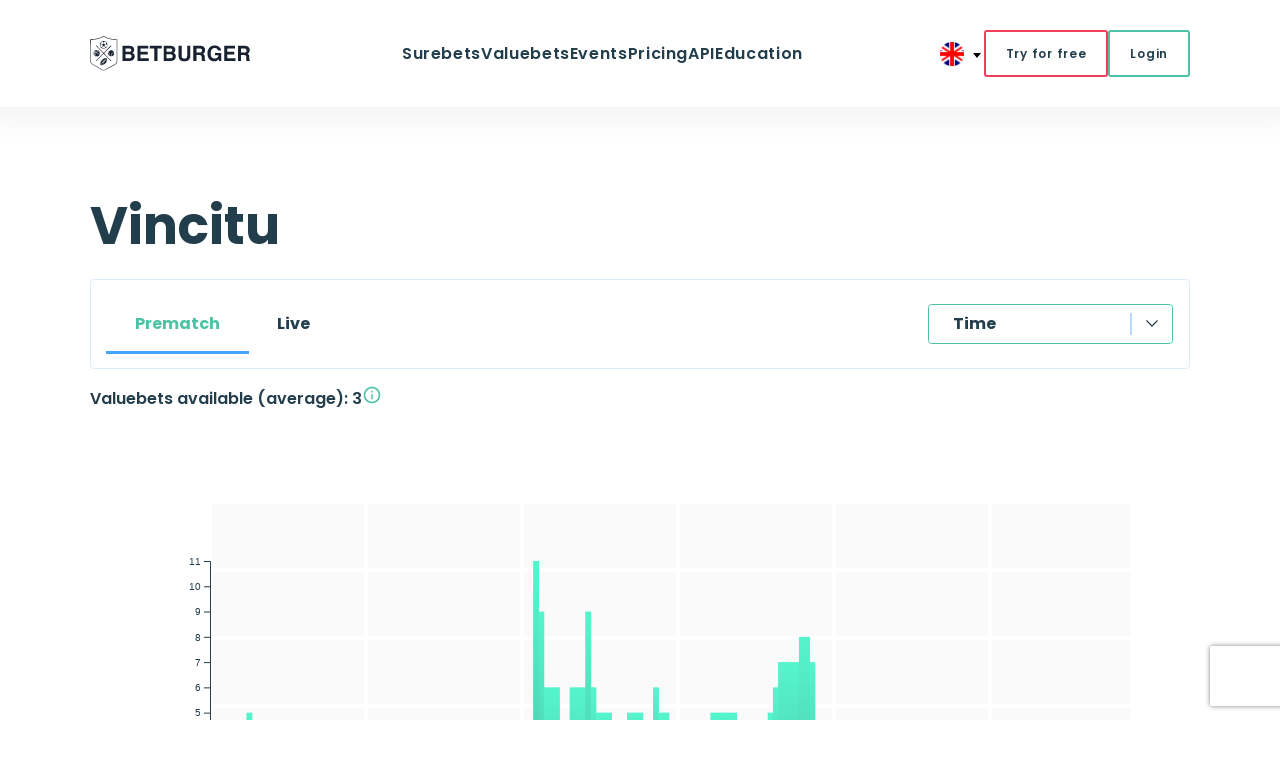

--- FILE ---
content_type: text/html; charset=utf-8
request_url: https://www.betburger.com/bookmakers/297-valuebets/time
body_size: 8895
content:
<!DOCTYPE html>
<html lang='en' prefix='og: http://ogp.me/ns#'>
<head>
<script>
  var dataLayer = dataLayer||[];
  dataLayer.push({
    'visitor_type': 'no_account',
    'language_version': 'EN',
    'payment_type': 'not_selected',
    'user_id': null
  });
</script>

<!-- Google Tag Manager -->
<script>
  (function(w,d,s,l,i){w[l]=w[l]||[];w[l].push({'gtm.start':
  new Date().getTime(),event:'gtm.js'});var f=d.getElementsByTagName(s)[0],
  j=d.createElement(s),dl=l!='dataLayer'?'&l='+l:'';j.async=true;j.src=
  '//www.googletagmanager.com/gtm.js?id='+i+dl;f.parentNode.insertBefore(j,f);
  })(window,document,'script','dataLayer','GTM-NLWN38');
</script>
<!-- End Google Tag Manager -->


<meta charset='UTF-8'>
<meta content='IE=edge' http-equiv='X-UA-Compatible'>
<title>Valuebets BeticIT by Time | BetBurger</title>
<link rel="alternate" href="https://www.betburger.com/bookmakers/297-valuebets/time" hreflang="en" />
<link rel="alternate" href="https://www.betburger.com/es/bookmakers/297-valuebets/time" hreflang="es" />
<link rel="alternate" href="https://www.betburger.com/de/bookmakers/297-valuebets/time" hreflang="de" />
<link rel="alternate" href="https://www.betburger.com/gr/bookmakers/297-valuebets/time" hreflang="el" />
<link rel="alternate" href="https://www.betburger.com/it/bookmakers/297-valuebets/time" hreflang="it" />
<link rel="alternate" href="https://www.betburger.com/fr/bookmakers/297-valuebets/time" hreflang="fr" />
<link rel="alternate" href="https://www.betburger.com/cn/bookmakers/297-valuebets/time" hreflang="zh" />
<link rel="alternate" href="https://www.betburger.com/ro/bookmakers/297-valuebets/time" hreflang="ro" />
<link rel="alternate" href="https://www.betburger.com/br/bookmakers/297-valuebets/time" hreflang="pt" />
<link rel="alternate" href="https://www.betburger.com/in/bookmakers/297-valuebets/time" hreflang="hi" />
<link rel="canonical" href="https://www.betburger.com/bookmakers/297-valuebets/time" />

<meta content='width=device-width, initial-scale=1.0' name='viewport'>
<meta name="keywords" content="" />
<meta name="description" content="Valuebets BeticIT by time ➤➤➤ Find today on BetBurger.com — Online Live & Prematch EV betting scanner!" />
<meta name="title" content="Valuebets BeticIT by Time | BetBurger" />
<meta content='en' property='og:locale'>
<meta content='Valuebets BeticIT by Time | BetBurger' property='og:title'>
<meta content='Valuebets BeticIT by time ➤➤➤ Find today on BetBurger.com — Online Live &amp; Prematch EV betting scanner!' property='og:description'>
<meta content='https://www.betburger.com/bookmakers/297-valuebets/time' property='og:url'>
<meta content='https://www.betburger.com/images/bb_logo.png' property='og:image'>
<link href='https://fonts.googleapis.com' rel='preconnect'>
<link crossorigin='' href='https://fonts.gstatic.com' rel='preconnect'>
<link href='https://fonts.googleapis.com/css2?family=Poppins:ital,wght@0,100;0,200;0,300;0,400;0,500;0,600;0,700;0,800;0,900;1,100;1,200;1,300;1,400;1,500;1,600;1,700;1,800;1,900&amp;display=swap' rel='stylesheet'>
<link rel="shortcut icon" type="image/x-icon" href="/assets/bb_favicon-50b38aa35e3ca706a367b9d83b42587dba0736e844be7781547a995d4d9d473d.ico" />


<script>
  window.is_blocked_for_russia = false;
  window.show_bookmakers = true;
  window.mst_api_base_url = "https://api-mst.betburger.com";
</script>
<script>
  window.project = "BetBurger";
  window.project_short_name = "bb"
  window.is_bb = "true"
  window.is_bw = "false"
  window.user_loc = "en"
  window.is_staging = "false"
  window.is_production = "true"
  window.show_bookmakers = "true"
  window.is_china = false;
  window.is_usa = true;
  window.ip_data = {"country_code":"US","country_name":"United States","ip":"52.15.199.45"};
  window.koef_format_by_country_code = new Map([["cn","hongkong"],["hk","hongkong"],["th","hongkong"],["tw","hongkong"],["us","american"],["gb","fractional"]]);
</script>


<script>
  window.locale = "en";
</script>

<link rel="preload" href="/assets/modern_main-56f7574dfbe5597f3314e6d776c7050dfef04ffc3ec59c3ce057e0f6c83a4b4d.css" media="all" as="style" />
<link rel="stylesheet" href="/assets/modern_main-56f7574dfbe5597f3314e6d776c7050dfef04ffc3ec59c3ce057e0f6c83a4b4d.css" media="all" />
<link rel="stylesheet" href="/assets/refactoring/components/header-e7ed406259b9ed1e349f47893af5c079db0114be7f7b6d34e74980b89eee4af0.css" media="all" />
<script src="/vite/assets/modern_main-BlrQraSd.js" crossorigin="anonymous" type="module" defer="defer"></script><link rel="modulepreload" href="/vite/assets/preload-helper-CnIRovmK.js" as="script" crossorigin="anonymous" defer="defer">
<link rel="modulepreload" href="/vite/assets/jquery-C91TX3s8.js" as="script" crossorigin="anonymous" defer="defer">
<link rel="modulepreload" href="/vite/assets/_commonjsHelpers-BosuxZz1.js" as="script" crossorigin="anonymous" defer="defer">
<meta name="csrf-param" content="authenticity_token" />
<meta name="csrf-token" content="V3nx3AnLBBe46G7o0J5qbVUnD6jsWfUvCFXnBeWQ90KCTYc1-4k00MnNO1PhwGStoeAoPdLWVT0pETaxpgf1Ug" />
<link rel="stylesheet" href="/assets/refactoring/pages/bookmakers-new-3732d27b289c507ee54d8281b4d3bf285f0ef39573386750a79d7132127f35b3.css" media="all" />
<script src="/assets/lib/d3.min-76b26c3b138fcf46861b4b02d58646a5a99cd9dcd3a3a3c67f7e90f076e6150a.js" media="all"></script>
<script src="/assets/lib/bund-47c8944120a72631eac44ac75ea2aaeef8d908df4618a6f342fd166c378cf9b8.js" media="all"></script>
<script src="/assets/lib/jquery-1.11.3.min-43836095d75e2132a69fc93f025527fa823b44b2996542d192e60beac30c6237.js" media="all"></script>
<meta content='noindex, nofollow' name='robots'>

</head>
<body class='pricing-surebets' id='bookmakers_page'>
<!-- Google Tag Manager (noscript) -->
<noscript>
<iframe height='0' src='//www.googletagmanager.com/ns.html?id=GTM-NLWN38' style='display:none;visibility:hidden' width='0'></iframe>
</noscript>
<!-- End Google Tag Manager (noscript) -->


<header class='header bb'>
<div class='w-center'>
<div class='header_inner'>
<a alt='Arbitrage betting software' class='header_logo' href='/' title='BetBurger – surebet service №1'>
<img alt='BETBURGER' class='img img-responsive' height='41' src='/assets/logo_bb-4b8c7272c2d3b0b1c4a3acbad0c667d95f82c023b6316f0392697e14e20c3757.svg' width='190'>
</a>
<div class='header_navbar'>
<input aria-hidden='true' class='header_navbar-input' hidden='' id='burger' type='checkbox'>
<label class='header_navbar-label' for='burger'>
<span class='header_navbar-icon'></span>
<span class='header_navbar-icon'></span>
<span class='header_navbar-icon'></span>
</label>
<nav class='header_nav' role='navigation'>
<ul class='header_nav-list'>
<li class=''>
<a href="/surebets">Surebets</a>
</li>
<li class=''>
<a href="/valuebet">Valuebets</a>
</li>
<li>
<div class='header-drop'>
<a aria-expanded='false' class='header-drop_btn' id='arbs_dropdown' type='button'>
Events
</a>
<div class='header-drop_menu-wrap'>
<ul class='header-drop_menu'>
<li class='header-drop_item'><a href="/events/prematch">Events Prematch</a></li>
<li class='header-drop_item'><a href="/events/live">Events Live</a></li>
</ul>
</div>
</div>
</li>
<li class=''>
<a href="/prices">Pricing</a>
</li>
<li class=''>
<a href="/prices-api">API</a>
</li>
<li class=''>
<div class='header-drop'>
<a aria-expanded='false' class='header-drop_btn' id='education_dropdown' type='button'>
Education
</a>
<div class='header-drop_menu-wrap'>
<ul class='header-drop_menu'>
<li class='header-drop_item'>
<a class="dropdown-item" href="/help">Help Center</a>
</li>
<li class='header-drop_item'>
<a class="dropdown-item" href="/profile/academy">BetBurger Academy</a>
</li>
</ul>
</div>
</div>
</li>
</ul>
<div class='header_actions-mob'>
<div class='drop'>
<label class='drop_btn'>
<span class='drop_btn__flag'>
<img alt='en' height='24' src='/assets/circle_flags/en-7765c39224cc70fe205c628440398641f525cfa727b767887c6e260e4d6448ff.svg' width='24'>
</span>
<input aria-hidden='true' class='drop_open' hidden='' name='language_menu' type='checkbox'>
<div class='drop_inner'>
<ul class='drop_menu'>
<li>
<a class='actual' href='/bookmakers/297-valuebets/time'>
<span class='drop_flag'>
<img alt="English" width="24" height="24" src="/assets/circle_flags/en-7765c39224cc70fe205c628440398641f525cfa727b767887c6e260e4d6448ff.svg" />
English
</span>
</a>
</li>
<li>
<a class='notactual' href='/de/bookmakers/297-valuebets/time'>
<span class='drop_flag'>
<img alt="Deutsch" width="24" height="24" src="/assets/circle_flags/de-bf9b98110d71120c8792185becf1e5569d7981bb021e70490943743860317260.svg" />
Deutsch
</span>
</a>
</li>
<li>
<a class='notactual' href='/es/bookmakers/297-valuebets/time'>
<span class='drop_flag'>
<img alt="Español" width="24" height="24" src="/assets/circle_flags/es-44275ba59d2ca8d5bfadee63e48989fa79847c73ddfe73dfebaa221b75ee6c0f.svg" />
Español
</span>
</a>
</li>
<li>
<a class='notactual' href='/br/bookmakers/297-valuebets/time'>
<span class='drop_flag'>
<img alt="Português" width="24" height="24" src="/assets/circle_flags/br-0a14ff0e7a09c9f31abc44e65cbb4ceae134013b5ad89fb73e95245b5b1a415c.svg" />
Português
</span>
</a>
</li>
<li>
<a class='notactual' href='/it/bookmakers/297-valuebets/time'>
<span class='drop_flag'>
<img alt="Italiano" width="24" height="24" src="/assets/circle_flags/it-a5ff8fb45b4ffff9f32e8110e47c60c4b518cbaf2a63cb0799acf8de3d6915cf.svg" />
Italiano
</span>
</a>
</li>
<li>
<a class='notactual' href='/gr/bookmakers/297-valuebets/time'>
<span class='drop_flag'>
<img alt="Ελληνικά" width="24" height="24" src="/assets/circle_flags/gr-7f385600923ab9340b7260580862c29405dbedfd1491f7d653e4c37a421698e8.svg" />
Ελληνικά
</span>
</a>
</li>
<li>
<a class='notactual' href='/fr/bookmakers/297-valuebets/time'>
<span class='drop_flag'>
<img alt="Français" width="24" height="24" src="/assets/circle_flags/fr-a1170076bb07059d6750324c871ede3abf4f2ac9805bd1bcdc8ef06926557c91.svg" />
Français
</span>
</a>
</li>
<li>
<a class='notactual' href='/ro/bookmakers/297-valuebets/time'>
<span class='drop_flag'>
<img alt="Limba română" width="24" height="24" src="/assets/circle_flags/ro-29beba12837a181b00e99e32dbe799951ca9cb1633dcc4b6d622e68ce2879445.svg" />
Limba română
</span>
</a>
</li>
<li>
<a class='notactual' href='/cn/bookmakers/297-valuebets/time'>
<span class='drop_flag'>
<img alt="漢語" width="24" height="24" src="/assets/circle_flags/cn-0264b2d0f1ac447c2ecb7be44c269ced02b64626356d6c518609e7e2c2d70700.svg" />
漢語
</span>
</a>
</li>
<li>
<a class='notactual' href='/in/bookmakers/297-valuebets/time'>
<span class='drop_flag'>
<img alt="हिंदी" width="24" height="24" src="/assets/circle_flags/in-d29988045bec95589c50ee5d4eb268dc60e2df8ad245cfe7496a95d26006723e.svg" />
हिंदी
</span>
</a>
</li>
</ul>
</div>
</label>
</div>

<a class='btn red-btn-reverse' href='/payments?live_tariff_id=169&amp;prematch_tariff_id=16'>Try for free</a>
<a class="btn green-btn " href="/users/sign_in">Login</a>
</div>
</nav>
</div>
<div class='header_actions'>
<div class='drop'>
<label class='drop_btn'>
<span class='drop_btn__flag'>
<img alt='en' height='24' src='/assets/circle_flags/en-7765c39224cc70fe205c628440398641f525cfa727b767887c6e260e4d6448ff.svg' width='24'>
</span>
<input aria-hidden='true' class='drop_open' hidden='' name='language_menu' type='checkbox'>
<div class='drop_inner'>
<ul class='drop_menu'>
<li>
<a class='actual' href='/bookmakers/297-valuebets/time'>
<span class='drop_flag'>
<img alt="English" width="24" height="24" src="/assets/circle_flags/en-7765c39224cc70fe205c628440398641f525cfa727b767887c6e260e4d6448ff.svg" />
English
</span>
</a>
</li>
<li>
<a class='notactual' href='/de/bookmakers/297-valuebets/time'>
<span class='drop_flag'>
<img alt="Deutsch" width="24" height="24" src="/assets/circle_flags/de-bf9b98110d71120c8792185becf1e5569d7981bb021e70490943743860317260.svg" />
Deutsch
</span>
</a>
</li>
<li>
<a class='notactual' href='/es/bookmakers/297-valuebets/time'>
<span class='drop_flag'>
<img alt="Español" width="24" height="24" src="/assets/circle_flags/es-44275ba59d2ca8d5bfadee63e48989fa79847c73ddfe73dfebaa221b75ee6c0f.svg" />
Español
</span>
</a>
</li>
<li>
<a class='notactual' href='/br/bookmakers/297-valuebets/time'>
<span class='drop_flag'>
<img alt="Português" width="24" height="24" src="/assets/circle_flags/br-0a14ff0e7a09c9f31abc44e65cbb4ceae134013b5ad89fb73e95245b5b1a415c.svg" />
Português
</span>
</a>
</li>
<li>
<a class='notactual' href='/it/bookmakers/297-valuebets/time'>
<span class='drop_flag'>
<img alt="Italiano" width="24" height="24" src="/assets/circle_flags/it-a5ff8fb45b4ffff9f32e8110e47c60c4b518cbaf2a63cb0799acf8de3d6915cf.svg" />
Italiano
</span>
</a>
</li>
<li>
<a class='notactual' href='/gr/bookmakers/297-valuebets/time'>
<span class='drop_flag'>
<img alt="Ελληνικά" width="24" height="24" src="/assets/circle_flags/gr-7f385600923ab9340b7260580862c29405dbedfd1491f7d653e4c37a421698e8.svg" />
Ελληνικά
</span>
</a>
</li>
<li>
<a class='notactual' href='/fr/bookmakers/297-valuebets/time'>
<span class='drop_flag'>
<img alt="Français" width="24" height="24" src="/assets/circle_flags/fr-a1170076bb07059d6750324c871ede3abf4f2ac9805bd1bcdc8ef06926557c91.svg" />
Français
</span>
</a>
</li>
<li>
<a class='notactual' href='/ro/bookmakers/297-valuebets/time'>
<span class='drop_flag'>
<img alt="Limba română" width="24" height="24" src="/assets/circle_flags/ro-29beba12837a181b00e99e32dbe799951ca9cb1633dcc4b6d622e68ce2879445.svg" />
Limba română
</span>
</a>
</li>
<li>
<a class='notactual' href='/cn/bookmakers/297-valuebets/time'>
<span class='drop_flag'>
<img alt="漢語" width="24" height="24" src="/assets/circle_flags/cn-0264b2d0f1ac447c2ecb7be44c269ced02b64626356d6c518609e7e2c2d70700.svg" />
漢語
</span>
</a>
</li>
<li>
<a class='notactual' href='/in/bookmakers/297-valuebets/time'>
<span class='drop_flag'>
<img alt="हिंदी" width="24" height="24" src="/assets/circle_flags/in-d29988045bec95589c50ee5d4eb268dc60e2df8ad245cfe7496a95d26006723e.svg" />
हिंदी
</span>
</a>
</li>
</ul>
</div>
</label>
</div>

</div>
</div>
</div>
</header>
<div class='modal fade' id='report-a-bug' role='dialog'>
<div class='modal-dialog'>
<div class='modal-content'>
<div class='modal-header'>
<button class='close closeBtn' data-dismiss='modal' title='Close'>&times;</button>
<h4 class='modal-title'>Report a Bug</h4>
</div>
<div class='modal-body'>
<form id='header-report-bug-form'>
<div class='form-group'>
<label>Bug Title</label>
<input class='form-control' id='header-bug-title' maxlength='120' placeholder='Briefly describe the issue' type='text'>
<p class='error hidden'>Please enter a title</p>
</div>
<div class='form-group'>
<label>Description</label>
<textarea class='form-control' id='header-bug-description' placeholder='Provide more details about the bug'></textarea>
<p class='error hidden'>Please enter a description</p>
</div>
<div class='form-group'>
<div class='captcha'>
<script src="https://www.recaptcha.net/recaptcha/api.js?render=6Le3UuUqAAAAAJHsV6klXud7DCoUfMYPRjcn8gFZ"   ></script>
        <script>
          // Define function so that we can call it again later if we need to reset it
          // This executes reCAPTCHA and then calls our callback.
          function executeRecaptchaForLogin() {
            grecaptcha.ready(function() {
              grecaptcha.execute('6Le3UuUqAAAAAJHsV6klXud7DCoUfMYPRjcn8gFZ', {action: 'login'}).then(function(token) {
                setInputWithRecaptchaResponseTokenForLogin('g-recaptcha-response-data-login', token)
              });
            });
          };
          // Invoke immediately
          executeRecaptchaForLogin()

          // Async variant so you can await this function from another async function (no need for
          // an explicit callback function then!)
          // Returns a Promise that resolves with the response token.
          async function executeRecaptchaForLoginAsync() {
            return new Promise((resolve, reject) => {
             grecaptcha.ready(async function() {
                resolve(await grecaptcha.execute('6Le3UuUqAAAAAJHsV6klXud7DCoUfMYPRjcn8gFZ', {action: 'login'}))
              });
            })
          };

                  var setInputWithRecaptchaResponseTokenForLogin = function(id, token) {
          var element = document.getElementById(id);
          if (element !== null) element.value = token;
        }

        </script>
<input type="hidden" name="g-recaptcha-response-data[login]" id="g-recaptcha-response-data-login" data-sitekey="6Le3UuUqAAAAAJHsV6klXud7DCoUfMYPRjcn8gFZ" class="g-recaptcha g-recaptcha-response "/>

</div>
<button class='btn submitBtn' id='submit-header-bug' type='submit'>Submit</button>
</div>
</form>
</div>
</div>
</div>
</div>
<div class='modal fade' id='contact-support' role='dialog'>
<div class='modal-dialog'>
<div class='modal-content'>
<div class='modal-header'>
<button class='close closeBtn' data-dismiss='modal' title='Close'>&times;</button>
<h4 class='modal-title'>Contact Support</h4>
</div>
<div class='modal-body'>
<form id='header-contact-support-form'>
<div class='form-group'>
<label>Subject</label>
<input id='contact-summary' maxlength='120' placeholder='How can we help?' required type='text'>
<p class='error hidden'>Please provide the subject</p>
</div>
<div class='form-group'>
<label>Description</label>
<textarea id='contact-description' placeholder='Please describe your request in detail' required type='text'></textarea>
<p class='error hidden'>Please provide a description</p>
</div>
<div class='form-group'>
<button class='btn submitBtn' id='submit-contact-support' type='submit'>Submit</button>
</div>
</form>
</div>
</div>
</div>
</div>
<div class='modal fade' id='report-a-bug-success' role='dialog'>
<div class='modal-dialog'>
<div class='modal-content'>
<div class='modal-header'>
<button class='close closeBtn' data-dismiss='modal' title='Close'>&times;</button>
</div>
<div class='modal-body'>
<svg fill='none' height='120' viewbox='0 0 120 120' width='120' xmlns='http://www.w3.org/2000/svg'>
<path d='M45 110H75C100 110 110 100 110 75V45C110 20 100 10 75 10H45C20 10 10 20 10 45V75C10 100 20 110 45 110Z' stroke='#75BEA6' stroke-linecap='round' stroke-linejoin='round' stroke-width='4'></path>
<path d='M77.5 48.75C81.6421 48.75 85 45.3921 85 41.25C85 37.1079 81.6421 33.75 77.5 33.75C73.3579 33.75 70 37.1079 70 41.25C70 45.3921 73.3579 48.75 77.5 48.75Z' stroke='#75BEA6' stroke-linecap='round' stroke-linejoin='round' stroke-miterlimit='10' stroke-width='4'></path>
<path d='M42.5 48.75C46.6421 48.75 50 45.3921 50 41.25C50 37.1079 46.6421 33.75 42.5 33.75C38.3579 33.75 35 37.1079 35 41.25C35 45.3921 38.3579 48.75 42.5 48.75Z' stroke='#75BEA6' stroke-linecap='round' stroke-linejoin='round' stroke-miterlimit='10' stroke-width='4'></path>
<path d='M42 66.5H78C80.5 66.5 82.5 68.5 82.5 71C82.5 83.45 72.45 93.5 60 93.5C47.55 93.5 37.5 83.45 37.5 71C37.5 68.5 39.5 66.5 42 66.5Z' stroke='#75BEA6' stroke-linecap='round' stroke-linejoin='round' stroke-miterlimit='10' stroke-width='4'></path>
</svg>
<h2>Thank you for reporting!</h2>
<p class='text-center text-danger bg-danger'>We will investigate the issue as soon as possible.</p>
</div>
</div>
</div>
</div>
<div class='modal fade' id='contact-support-success' role='dialog'>
<div class='modal-dialog'>
<div class='modal-content'>
<div class='modal-header'>
<button class='close closeBtn' data-dismiss='modal' title='Close'>&times;</button>
</div>
<div class='modal-body'>
<svg fill='none' height='120' viewbox='0 0 120 120' width='120' xmlns='http://www.w3.org/2000/svg'>
<path d='M45 110H75C100 110 110 100 110 75V45C110 20 100 10 75 10H45C20 10 10 20 10 45V75C10 100 20 110 45 110Z' stroke='#75BEA6' stroke-linecap='round' stroke-linejoin='round' stroke-width='4'></path>
<path d='M77.5 48.75C81.6421 48.75 85 45.3921 85 41.25C85 37.1079 81.6421 33.75 77.5 33.75C73.3579 33.75 70 37.1079 70 41.25C70 45.3921 73.3579 48.75 77.5 48.75Z' stroke='#75BEA6' stroke-linecap='round' stroke-linejoin='round' stroke-miterlimit='10' stroke-width='4'></path>
<path d='M42.5 48.75C46.6421 48.75 50 45.3921 50 41.25C50 37.1079 46.6421 33.75 42.5 33.75C38.3579 33.75 35 37.1079 35 41.25C35 45.3921 38.3579 48.75 42.5 48.75Z' stroke='#75BEA6' stroke-linecap='round' stroke-linejoin='round' stroke-miterlimit='10' stroke-width='4'></path>
<path d='M42 66.5H78C80.5 66.5 82.5 68.5 82.5 71C82.5 83.45 72.45 93.5 60 93.5C47.55 93.5 37.5 83.45 37.5 71C37.5 68.5 39.5 66.5 42 66.5Z' stroke='#75BEA6' stroke-linecap='round' stroke-linejoin='round' stroke-miterlimit='10' stroke-width='4'></path>
</svg>
<h2>Thanks!</h2>
<p class='text-center text-danger bg-danger'>We have received your question and we will back shortly!</p>
</div>
</div>
</div>
</div>
<script src="/assets/header-9e6001bef31eddcd856847f2732d912e1f4371068677a309b4e77df2305f14f2.js" media="all" defer="defer"></script>

<div class='w-center'>
<div class='w-gap-sm'>
<h1>
Vincitu
</h1>
</div>
<div class='controls w-gap'>
<ul class='base-tabs'>
<li class='active' role='presentation'>
<a aria-controls='prematch' data-toggle='tab' href='#prematch' role='tab'>
Prematch
</a>
</li>
<li role='presentation'>
<a aria-controls='live' data-toggle='tab' href='#live' role='tab'>Live</a>
</li>
</ul>
<div class='flex-center filters'>
<div class='flex-center'></div>
<div class='type-select'>
<input id='drop' type='checkbox'>
<label for='drop'>
Time
</label>
<ul class='type-select_content'>
<li class='active'>
<a href='/bookmakers/297-valuebets/time'>
Time
</a>
</li>
<li class=''>
<a href='/bookmakers/297-valuebets/sports'>
Sport
</a>
</li>
</ul>
</div>

</div>
</div>
<div class='tab-content' role='tablist'>
<div class='tab-pane active' id='prematch' role='tabpanel'>
<div class='tab-title'>
<h3>
 Valuebets available (average): 3
</h3>
<span class='bk-table_tooltip by-bk_tooltip' data-toggle='tooltip' title='The average number of simultaneously available valuebets with a profit above 2%'></span>
</div>
<div class='block'>
<div class='chart-wrap'>
<div class='container' data='[{&quot;date&quot;:&quot;2026-01-26 19:00:00&quot;,&quot;value&quot;:&quot;2&quot;},{&quot;date&quot;:&quot;2026-01-26 20:00:00&quot;,&quot;value&quot;:&quot;4&quot;},{&quot;date&quot;:&quot;2026-01-26 21:00:00&quot;,&quot;value&quot;:&quot;3&quot;},{&quot;date&quot;:&quot;2026-01-26 22:00:00&quot;,&quot;value&quot;:&quot;4&quot;},{&quot;date&quot;:&quot;2026-01-26 23:00:00&quot;,&quot;value&quot;:&quot;4&quot;},{&quot;date&quot;:&quot;2026-01-27 00:00:00&quot;,&quot;value&quot;:&quot;3&quot;},{&quot;date&quot;:&quot;2026-01-27 01:00:00&quot;,&quot;value&quot;:&quot;3&quot;},{&quot;date&quot;:&quot;2026-01-27 02:00:00&quot;,&quot;value&quot;:&quot;5&quot;},{&quot;date&quot;:&quot;2026-01-27 03:00:00&quot;,&quot;value&quot;:&quot;3&quot;},{&quot;date&quot;:&quot;2026-01-27 04:00:00&quot;,&quot;value&quot;:&quot;3&quot;},{&quot;date&quot;:&quot;2026-01-27 05:00:00&quot;,&quot;value&quot;:&quot;3&quot;},{&quot;date&quot;:&quot;2026-01-27 06:00:00&quot;,&quot;value&quot;:&quot;3&quot;},{&quot;date&quot;:&quot;2026-01-27 07:00:00&quot;,&quot;value&quot;:&quot;3&quot;},{&quot;date&quot;:&quot;2026-01-27 08:00:00&quot;,&quot;value&quot;:&quot;2&quot;},{&quot;date&quot;:&quot;2026-01-27 09:00:00&quot;,&quot;value&quot;:&quot;2&quot;},{&quot;date&quot;:&quot;2026-01-27 10:00:00&quot;,&quot;value&quot;:&quot;2&quot;},{&quot;date&quot;:&quot;2026-01-27 11:00:00&quot;,&quot;value&quot;:&quot;2&quot;},{&quot;date&quot;:&quot;2026-01-27 12:00:00&quot;,&quot;value&quot;:&quot;1&quot;},{&quot;date&quot;:&quot;2026-01-27 13:00:00&quot;,&quot;value&quot;:&quot;2&quot;},{&quot;date&quot;:&quot;2026-01-27 14:00:00&quot;,&quot;value&quot;:&quot;1&quot;},{&quot;date&quot;:&quot;2026-01-27 15:00:00&quot;,&quot;value&quot;:&quot;2&quot;},{&quot;date&quot;:&quot;2026-01-27 16:00:00&quot;,&quot;value&quot;:&quot;1&quot;},{&quot;date&quot;:&quot;2026-01-27 17:00:00&quot;,&quot;value&quot;:&quot;2&quot;},{&quot;date&quot;:&quot;2026-01-27 18:00:00&quot;,&quot;value&quot;:&quot;1&quot;},{&quot;date&quot;:&quot;2026-01-27 19:00:00&quot;,&quot;value&quot;:&quot;1&quot;},{&quot;date&quot;:&quot;2026-01-27 20:00:00&quot;,&quot;value&quot;:&quot;1&quot;},{&quot;date&quot;:&quot;2026-01-27 21:00:00&quot;,&quot;value&quot;:&quot;0&quot;},{&quot;date&quot;:&quot;2026-01-27 22:00:00&quot;,&quot;value&quot;:&quot;1&quot;},{&quot;date&quot;:&quot;2026-01-27 23:00:00&quot;,&quot;value&quot;:&quot;1&quot;},{&quot;date&quot;:&quot;2026-01-28 00:00:00&quot;,&quot;value&quot;:&quot;0&quot;},{&quot;date&quot;:&quot;2026-01-28 01:00:00&quot;,&quot;value&quot;:&quot;1&quot;},{&quot;date&quot;:&quot;2026-01-28 02:00:00&quot;,&quot;value&quot;:&quot;1&quot;},{&quot;date&quot;:&quot;2026-01-28 03:00:00&quot;,&quot;value&quot;:&quot;0&quot;},{&quot;date&quot;:&quot;2026-01-28 04:00:00&quot;,&quot;value&quot;:&quot;0&quot;},{&quot;date&quot;:&quot;2026-01-28 06:00:00&quot;,&quot;value&quot;:&quot;0&quot;},{&quot;date&quot;:&quot;2026-01-28 07:00:00&quot;,&quot;value&quot;:&quot;0&quot;},{&quot;date&quot;:&quot;2026-01-28 08:00:00&quot;,&quot;value&quot;:&quot;0&quot;},{&quot;date&quot;:&quot;2026-01-28 09:00:00&quot;,&quot;value&quot;:&quot;1&quot;},{&quot;date&quot;:&quot;2026-01-28 10:00:00&quot;,&quot;value&quot;:&quot;1&quot;},{&quot;date&quot;:&quot;2026-01-28 11:00:00&quot;,&quot;value&quot;:&quot;1&quot;},{&quot;date&quot;:&quot;2026-01-28 12:00:00&quot;,&quot;value&quot;:&quot;1&quot;},{&quot;date&quot;:&quot;2026-01-28 13:00:00&quot;,&quot;value&quot;:&quot;3&quot;},{&quot;date&quot;:&quot;2026-01-28 14:00:00&quot;,&quot;value&quot;:&quot;3&quot;},{&quot;date&quot;:&quot;2026-01-28 15:00:00&quot;,&quot;value&quot;:&quot;2&quot;},{&quot;date&quot;:&quot;2026-01-28 16:00:00&quot;,&quot;value&quot;:&quot;3&quot;},{&quot;date&quot;:&quot;2026-01-28 17:00:00&quot;,&quot;value&quot;:&quot;4&quot;},{&quot;date&quot;:&quot;2026-01-28 18:00:00&quot;,&quot;value&quot;:&quot;1&quot;},{&quot;date&quot;:&quot;2026-01-28 19:00:00&quot;,&quot;value&quot;:&quot;0&quot;},{&quot;date&quot;:&quot;2026-01-28 20:00:00&quot;,&quot;value&quot;:&quot;1&quot;},{&quot;date&quot;:&quot;2026-01-28 21:00:00&quot;,&quot;value&quot;:&quot;0&quot;},{&quot;date&quot;:&quot;2026-01-28 22:00:00&quot;,&quot;value&quot;:&quot;1&quot;},{&quot;date&quot;:&quot;2026-01-28 23:00:00&quot;,&quot;value&quot;:&quot;1&quot;},{&quot;date&quot;:&quot;2026-01-29 00:00:00&quot;,&quot;value&quot;:&quot;1&quot;},{&quot;date&quot;:&quot;2026-01-29 01:00:00&quot;,&quot;value&quot;:&quot;1&quot;},{&quot;date&quot;:&quot;2026-01-29 02:00:00&quot;,&quot;value&quot;:&quot;1&quot;},{&quot;date&quot;:&quot;2026-01-29 03:00:00&quot;,&quot;value&quot;:&quot;0&quot;},{&quot;date&quot;:&quot;2026-01-29 05:00:00&quot;,&quot;value&quot;:&quot;0&quot;},{&quot;date&quot;:&quot;2026-01-29 07:00:00&quot;,&quot;value&quot;:&quot;1&quot;},{&quot;date&quot;:&quot;2026-01-29 08:00:00&quot;,&quot;value&quot;:&quot;2&quot;},{&quot;date&quot;:&quot;2026-01-29 09:00:00&quot;,&quot;value&quot;:&quot;11&quot;},{&quot;date&quot;:&quot;2026-01-29 10:00:00&quot;,&quot;value&quot;:&quot;9&quot;},{&quot;date&quot;:&quot;2026-01-29 11:00:00&quot;,&quot;value&quot;:&quot;6&quot;},{&quot;date&quot;:&quot;2026-01-29 12:00:00&quot;,&quot;value&quot;:&quot;6&quot;},{&quot;date&quot;:&quot;2026-01-29 13:00:00&quot;,&quot;value&quot;:&quot;6&quot;},{&quot;date&quot;:&quot;2026-01-29 14:00:00&quot;,&quot;value&quot;:&quot;4&quot;},{&quot;date&quot;:&quot;2026-01-29 15:00:00&quot;,&quot;value&quot;:&quot;4&quot;},{&quot;date&quot;:&quot;2026-01-29 16:00:00&quot;,&quot;value&quot;:&quot;6&quot;},{&quot;date&quot;:&quot;2026-01-29 17:00:00&quot;,&quot;value&quot;:&quot;6&quot;},{&quot;date&quot;:&quot;2026-01-29 18:00:00&quot;,&quot;value&quot;:&quot;6&quot;},{&quot;date&quot;:&quot;2026-01-29 19:00:00&quot;,&quot;value&quot;:&quot;9&quot;},{&quot;date&quot;:&quot;2026-01-29 20:00:00&quot;,&quot;value&quot;:&quot;6&quot;},{&quot;date&quot;:&quot;2026-01-29 21:00:00&quot;,&quot;value&quot;:&quot;5&quot;},{&quot;date&quot;:&quot;2026-01-29 22:00:00&quot;,&quot;value&quot;:&quot;5&quot;},{&quot;date&quot;:&quot;2026-01-29 23:00:00&quot;,&quot;value&quot;:&quot;5&quot;},{&quot;date&quot;:&quot;2026-01-30 00:00:00&quot;,&quot;value&quot;:&quot;4&quot;},{&quot;date&quot;:&quot;2026-01-30 01:00:00&quot;,&quot;value&quot;:&quot;3&quot;},{&quot;date&quot;:&quot;2026-01-30 02:00:00&quot;,&quot;value&quot;:&quot;4&quot;},{&quot;date&quot;:&quot;2026-01-30 03:00:00&quot;,&quot;value&quot;:&quot;5&quot;},{&quot;date&quot;:&quot;2026-01-30 04:00:00&quot;,&quot;value&quot;:&quot;5&quot;},{&quot;date&quot;:&quot;2026-01-30 05:00:00&quot;,&quot;value&quot;:&quot;5&quot;},{&quot;date&quot;:&quot;2026-01-30 06:00:00&quot;,&quot;value&quot;:&quot;4&quot;},{&quot;date&quot;:&quot;2026-01-30 07:00:00&quot;,&quot;value&quot;:&quot;2&quot;},{&quot;date&quot;:&quot;2026-01-30 08:00:00&quot;,&quot;value&quot;:&quot;6&quot;},{&quot;date&quot;:&quot;2026-01-30 09:00:00&quot;,&quot;value&quot;:&quot;5&quot;},{&quot;date&quot;:&quot;2026-01-30 10:00:00&quot;,&quot;value&quot;:&quot;5&quot;},{&quot;date&quot;:&quot;2026-01-30 11:00:00&quot;,&quot;value&quot;:&quot;4&quot;},{&quot;date&quot;:&quot;2026-01-30 12:00:00&quot;,&quot;value&quot;:&quot;3&quot;},{&quot;date&quot;:&quot;2026-01-30 13:00:00&quot;,&quot;value&quot;:&quot;3&quot;},{&quot;date&quot;:&quot;2026-01-30 14:00:00&quot;,&quot;value&quot;:&quot;4&quot;},{&quot;date&quot;:&quot;2026-01-30 15:00:00&quot;,&quot;value&quot;:&quot;4&quot;},{&quot;date&quot;:&quot;2026-01-30 16:00:00&quot;,&quot;value&quot;:&quot;3&quot;},{&quot;date&quot;:&quot;2026-01-30 17:00:00&quot;,&quot;value&quot;:&quot;3&quot;},{&quot;date&quot;:&quot;2026-01-30 18:00:00&quot;,&quot;value&quot;:&quot;4&quot;},{&quot;date&quot;:&quot;2026-01-30 19:00:00&quot;,&quot;value&quot;:&quot;5&quot;},{&quot;date&quot;:&quot;2026-01-30 20:00:00&quot;,&quot;value&quot;:&quot;5&quot;},{&quot;date&quot;:&quot;2026-01-30 21:00:00&quot;,&quot;value&quot;:&quot;5&quot;},{&quot;date&quot;:&quot;2026-01-30 22:00:00&quot;,&quot;value&quot;:&quot;5&quot;},{&quot;date&quot;:&quot;2026-01-30 23:00:00&quot;,&quot;value&quot;:&quot;5&quot;},{&quot;date&quot;:&quot;2026-01-31 00:00:00&quot;,&quot;value&quot;:&quot;4&quot;},{&quot;date&quot;:&quot;2026-01-31 01:00:00&quot;,&quot;value&quot;:&quot;3&quot;},{&quot;date&quot;:&quot;2026-01-31 02:00:00&quot;,&quot;value&quot;:&quot;3&quot;},{&quot;date&quot;:&quot;2026-01-31 03:00:00&quot;,&quot;value&quot;:&quot;4&quot;},{&quot;date&quot;:&quot;2026-01-31 04:00:00&quot;,&quot;value&quot;:&quot;3&quot;},{&quot;date&quot;:&quot;2026-01-31 05:00:00&quot;,&quot;value&quot;:&quot;4&quot;},{&quot;date&quot;:&quot;2026-01-31 06:00:00&quot;,&quot;value&quot;:&quot;5&quot;},{&quot;date&quot;:&quot;2026-01-31 07:00:00&quot;,&quot;value&quot;:&quot;6&quot;},{&quot;date&quot;:&quot;2026-01-31 08:00:00&quot;,&quot;value&quot;:&quot;7&quot;},{&quot;date&quot;:&quot;2026-01-31 09:00:00&quot;,&quot;value&quot;:&quot;7&quot;},{&quot;date&quot;:&quot;2026-01-31 10:00:00&quot;,&quot;value&quot;:&quot;7&quot;},{&quot;date&quot;:&quot;2026-01-31 11:00:00&quot;,&quot;value&quot;:&quot;7&quot;},{&quot;date&quot;:&quot;2026-01-31 12:00:00&quot;,&quot;value&quot;:&quot;8&quot;},{&quot;date&quot;:&quot;2026-01-31 13:00:00&quot;,&quot;value&quot;:&quot;8&quot;},{&quot;date&quot;:&quot;2026-01-31 14:00:00&quot;,&quot;value&quot;:&quot;7&quot;},{&quot;date&quot;:&quot;2026-01-31 15:00:00&quot;,&quot;value&quot;:&quot;3&quot;},{&quot;date&quot;:&quot;2026-01-31 16:00:00&quot;,&quot;value&quot;:&quot;2&quot;},{&quot;date&quot;:&quot;2026-01-31 17:00:00&quot;,&quot;value&quot;:&quot;1&quot;},{&quot;date&quot;:&quot;2026-01-31 18:00:00&quot;,&quot;value&quot;:&quot;3&quot;},{&quot;date&quot;:&quot;2026-01-31 19:00:00&quot;,&quot;value&quot;:&quot;2&quot;},{&quot;date&quot;:&quot;2026-01-31 20:00:00&quot;,&quot;value&quot;:&quot;2&quot;},{&quot;date&quot;:&quot;2026-01-31 21:00:00&quot;,&quot;value&quot;:&quot;1&quot;},{&quot;date&quot;:&quot;2026-01-31 22:00:00&quot;,&quot;value&quot;:&quot;2&quot;},{&quot;date&quot;:&quot;2026-01-31 23:00:00&quot;,&quot;value&quot;:&quot;2&quot;},{&quot;date&quot;:&quot;2026-02-01 00:00:00&quot;,&quot;value&quot;:&quot;2&quot;},{&quot;date&quot;:&quot;2026-02-01 01:00:00&quot;,&quot;value&quot;:&quot;3&quot;},{&quot;date&quot;:&quot;2026-02-01 02:00:00&quot;,&quot;value&quot;:&quot;4&quot;},{&quot;date&quot;:&quot;2026-02-01 03:00:00&quot;,&quot;value&quot;:&quot;1&quot;},{&quot;date&quot;:&quot;2026-02-01 04:00:00&quot;,&quot;value&quot;:&quot;2&quot;},{&quot;date&quot;:&quot;2026-02-01 05:00:00&quot;,&quot;value&quot;:&quot;1&quot;},{&quot;date&quot;:&quot;2026-02-01 06:00:00&quot;,&quot;value&quot;:&quot;1&quot;},{&quot;date&quot;:&quot;2026-02-01 07:00:00&quot;,&quot;value&quot;:&quot;0&quot;},{&quot;date&quot;:&quot;2026-02-01 08:00:00&quot;,&quot;value&quot;:&quot;1&quot;},{&quot;date&quot;:&quot;2026-02-01 09:00:00&quot;,&quot;value&quot;:&quot;1&quot;},{&quot;date&quot;:&quot;2026-02-01 10:00:00&quot;,&quot;value&quot;:&quot;1&quot;},{&quot;date&quot;:&quot;2026-02-01 11:00:00&quot;,&quot;value&quot;:&quot;2&quot;},{&quot;date&quot;:&quot;2026-02-01 12:00:00&quot;,&quot;value&quot;:&quot;1&quot;},{&quot;date&quot;:&quot;2026-02-01 13:00:00&quot;,&quot;value&quot;:&quot;2&quot;},{&quot;date&quot;:&quot;2026-02-01 14:00:00&quot;,&quot;value&quot;:&quot;1&quot;},{&quot;date&quot;:&quot;2026-02-01 15:00:00&quot;,&quot;value&quot;:&quot;1&quot;},{&quot;date&quot;:&quot;2026-02-01 16:00:00&quot;,&quot;value&quot;:&quot;1&quot;},{&quot;date&quot;:&quot;2026-02-01 17:00:00&quot;,&quot;value&quot;:&quot;1&quot;},{&quot;date&quot;:&quot;2026-02-01 18:00:00&quot;,&quot;value&quot;:&quot;0&quot;},{&quot;date&quot;:&quot;2026-02-01 19:00:00&quot;,&quot;value&quot;:&quot;1&quot;},{&quot;date&quot;:&quot;2026-02-01 20:00:00&quot;,&quot;value&quot;:&quot;0&quot;},{&quot;date&quot;:&quot;2026-02-01 21:00:00&quot;,&quot;value&quot;:&quot;0&quot;},{&quot;date&quot;:&quot;2026-02-01 23:00:00&quot;,&quot;value&quot;:&quot;0&quot;},{&quot;date&quot;:&quot;2026-02-02 00:00:00&quot;,&quot;value&quot;:&quot;0&quot;},{&quot;date&quot;:&quot;2026-02-02 02:00:00&quot;,&quot;value&quot;:&quot;0&quot;},{&quot;date&quot;:&quot;2026-02-02 08:00:00&quot;,&quot;value&quot;:&quot;0&quot;},{&quot;date&quot;:&quot;2026-02-02 09:00:00&quot;,&quot;value&quot;:&quot;0&quot;},{&quot;date&quot;:&quot;2026-02-02 10:00:00&quot;,&quot;value&quot;:&quot;1&quot;},{&quot;date&quot;:&quot;2026-02-02 11:00:00&quot;,&quot;value&quot;:&quot;1&quot;},{&quot;date&quot;:&quot;2026-02-02 12:00:00&quot;,&quot;value&quot;:&quot;0&quot;},{&quot;date&quot;:&quot;2026-02-02 13:00:00&quot;,&quot;value&quot;:&quot;0&quot;},{&quot;date&quot;:&quot;2026-02-02 14:00:00&quot;,&quot;value&quot;:&quot;1&quot;},{&quot;date&quot;:&quot;2026-02-02 15:00:00&quot;,&quot;value&quot;:&quot;1&quot;},{&quot;date&quot;:&quot;2026-02-02 16:00:00&quot;,&quot;value&quot;:&quot;0&quot;}]' data-type='valuebets'>
<svg id='graph'></svg>
<div id='tooltip'></div>
</div>
</div>
</div>
</div>
<div class='tab-pane' id='live' role='tabpanel'>
<div class='tab-title'>
<h3>
 Valuebets available (average): 0
</h3>
<span class='bk-table_tooltip by-bk_tooltip' data-toggle='tooltip' title='The average number of simultaneously available valuebets with a profit above 2% and an age more than 10 sec'></span>
</div>
<div class='block'>
<div class='chart-wrap'>
<div class='container' data='[{&quot;date&quot;:&quot;2026-01-26 19:00:00&quot;,&quot;value&quot;:&quot;0&quot;},{&quot;date&quot;:&quot;2026-01-26 20:00:00&quot;,&quot;value&quot;:&quot;0&quot;},{&quot;date&quot;:&quot;2026-01-26 21:00:00&quot;,&quot;value&quot;:&quot;0&quot;},{&quot;date&quot;:&quot;2026-01-26 22:00:00&quot;,&quot;value&quot;:&quot;0&quot;},{&quot;date&quot;:&quot;2026-01-26 23:00:00&quot;,&quot;value&quot;:&quot;0&quot;},{&quot;date&quot;:&quot;2026-01-27 00:00:00&quot;,&quot;value&quot;:&quot;0&quot;},{&quot;date&quot;:&quot;2026-01-27 01:00:00&quot;,&quot;value&quot;:&quot;0&quot;},{&quot;date&quot;:&quot;2026-01-27 02:00:00&quot;,&quot;value&quot;:&quot;0&quot;},{&quot;date&quot;:&quot;2026-01-27 03:00:00&quot;,&quot;value&quot;:&quot;0&quot;},{&quot;date&quot;:&quot;2026-01-27 04:00:00&quot;,&quot;value&quot;:&quot;0&quot;},{&quot;date&quot;:&quot;2026-01-27 05:00:00&quot;,&quot;value&quot;:&quot;1&quot;},{&quot;date&quot;:&quot;2026-01-27 06:00:00&quot;,&quot;value&quot;:&quot;0&quot;},{&quot;date&quot;:&quot;2026-01-27 07:00:00&quot;,&quot;value&quot;:&quot;0&quot;},{&quot;date&quot;:&quot;2026-01-27 09:00:00&quot;,&quot;value&quot;:&quot;0&quot;},{&quot;date&quot;:&quot;2026-01-27 10:00:00&quot;,&quot;value&quot;:&quot;0&quot;},{&quot;date&quot;:&quot;2026-01-27 11:00:00&quot;,&quot;value&quot;:&quot;0&quot;},{&quot;date&quot;:&quot;2026-01-27 12:00:00&quot;,&quot;value&quot;:&quot;0&quot;},{&quot;date&quot;:&quot;2026-01-27 13:00:00&quot;,&quot;value&quot;:&quot;1&quot;},{&quot;date&quot;:&quot;2026-01-27 14:00:00&quot;,&quot;value&quot;:&quot;0&quot;},{&quot;date&quot;:&quot;2026-01-27 15:00:00&quot;,&quot;value&quot;:&quot;0&quot;},{&quot;date&quot;:&quot;2026-01-27 16:00:00&quot;,&quot;value&quot;:&quot;0&quot;},{&quot;date&quot;:&quot;2026-01-27 17:00:00&quot;,&quot;value&quot;:&quot;0&quot;},{&quot;date&quot;:&quot;2026-01-27 18:00:00&quot;,&quot;value&quot;:&quot;1&quot;},{&quot;date&quot;:&quot;2026-01-27 19:00:00&quot;,&quot;value&quot;:&quot;1&quot;},{&quot;date&quot;:&quot;2026-01-27 20:00:00&quot;,&quot;value&quot;:&quot;1&quot;},{&quot;date&quot;:&quot;2026-01-27 21:00:00&quot;,&quot;value&quot;:&quot;1&quot;},{&quot;date&quot;:&quot;2026-01-27 22:00:00&quot;,&quot;value&quot;:&quot;0&quot;},{&quot;date&quot;:&quot;2026-01-27 23:00:00&quot;,&quot;value&quot;:&quot;0&quot;},{&quot;date&quot;:&quot;2026-01-28 00:00:00&quot;,&quot;value&quot;:&quot;0&quot;},{&quot;date&quot;:&quot;2026-01-28 01:00:00&quot;,&quot;value&quot;:&quot;0&quot;},{&quot;date&quot;:&quot;2026-01-28 02:00:00&quot;,&quot;value&quot;:&quot;0&quot;},{&quot;date&quot;:&quot;2026-01-28 03:00:00&quot;,&quot;value&quot;:&quot;1&quot;},{&quot;date&quot;:&quot;2026-01-28 04:00:00&quot;,&quot;value&quot;:&quot;0&quot;},{&quot;date&quot;:&quot;2026-01-28 05:00:00&quot;,&quot;value&quot;:&quot;0&quot;},{&quot;date&quot;:&quot;2026-01-28 06:00:00&quot;,&quot;value&quot;:&quot;0&quot;},{&quot;date&quot;:&quot;2026-01-28 07:00:00&quot;,&quot;value&quot;:&quot;0&quot;},{&quot;date&quot;:&quot;2026-01-28 08:00:00&quot;,&quot;value&quot;:&quot;0&quot;},{&quot;date&quot;:&quot;2026-01-28 09:00:00&quot;,&quot;value&quot;:&quot;0&quot;},{&quot;date&quot;:&quot;2026-01-28 10:00:00&quot;,&quot;value&quot;:&quot;0&quot;},{&quot;date&quot;:&quot;2026-01-28 11:00:00&quot;,&quot;value&quot;:&quot;0&quot;},{&quot;date&quot;:&quot;2026-01-28 12:00:00&quot;,&quot;value&quot;:&quot;1&quot;},{&quot;date&quot;:&quot;2026-01-28 13:00:00&quot;,&quot;value&quot;:&quot;0&quot;},{&quot;date&quot;:&quot;2026-01-28 14:00:00&quot;,&quot;value&quot;:&quot;0&quot;},{&quot;date&quot;:&quot;2026-01-28 15:00:00&quot;,&quot;value&quot;:&quot;0&quot;},{&quot;date&quot;:&quot;2026-01-28 16:00:00&quot;,&quot;value&quot;:&quot;0&quot;},{&quot;date&quot;:&quot;2026-01-28 17:00:00&quot;,&quot;value&quot;:&quot;0&quot;},{&quot;date&quot;:&quot;2026-01-28 18:00:00&quot;,&quot;value&quot;:&quot;0&quot;},{&quot;date&quot;:&quot;2026-01-28 19:00:00&quot;,&quot;value&quot;:&quot;1&quot;},{&quot;date&quot;:&quot;2026-01-28 20:00:00&quot;,&quot;value&quot;:&quot;1&quot;},{&quot;date&quot;:&quot;2026-01-28 21:00:00&quot;,&quot;value&quot;:&quot;0&quot;},{&quot;date&quot;:&quot;2026-01-28 22:00:00&quot;,&quot;value&quot;:&quot;0&quot;},{&quot;date&quot;:&quot;2026-01-28 23:00:00&quot;,&quot;value&quot;:&quot;0&quot;},{&quot;date&quot;:&quot;2026-01-29 00:00:00&quot;,&quot;value&quot;:&quot;0&quot;},{&quot;date&quot;:&quot;2026-01-29 01:00:00&quot;,&quot;value&quot;:&quot;1&quot;},{&quot;date&quot;:&quot;2026-01-29 02:00:00&quot;,&quot;value&quot;:&quot;2&quot;},{&quot;date&quot;:&quot;2026-01-29 03:00:00&quot;,&quot;value&quot;:&quot;1&quot;},{&quot;date&quot;:&quot;2026-01-29 04:00:00&quot;,&quot;value&quot;:&quot;1&quot;},{&quot;date&quot;:&quot;2026-01-29 05:00:00&quot;,&quot;value&quot;:&quot;0&quot;},{&quot;date&quot;:&quot;2026-01-29 06:00:00&quot;,&quot;value&quot;:&quot;0&quot;},{&quot;date&quot;:&quot;2026-01-29 07:00:00&quot;,&quot;value&quot;:&quot;0&quot;},{&quot;date&quot;:&quot;2026-01-29 08:00:00&quot;,&quot;value&quot;:&quot;0&quot;},{&quot;date&quot;:&quot;2026-01-29 09:00:00&quot;,&quot;value&quot;:&quot;0&quot;},{&quot;date&quot;:&quot;2026-01-29 10:00:00&quot;,&quot;value&quot;:&quot;1&quot;},{&quot;date&quot;:&quot;2026-01-29 11:00:00&quot;,&quot;value&quot;:&quot;0&quot;},{&quot;date&quot;:&quot;2026-01-29 12:00:00&quot;,&quot;value&quot;:&quot;0&quot;},{&quot;date&quot;:&quot;2026-01-29 13:00:00&quot;,&quot;value&quot;:&quot;0&quot;},{&quot;date&quot;:&quot;2026-01-29 14:00:00&quot;,&quot;value&quot;:&quot;0&quot;},{&quot;date&quot;:&quot;2026-01-29 15:00:00&quot;,&quot;value&quot;:&quot;0&quot;},{&quot;date&quot;:&quot;2026-01-29 16:00:00&quot;,&quot;value&quot;:&quot;0&quot;},{&quot;date&quot;:&quot;2026-01-29 17:00:00&quot;,&quot;value&quot;:&quot;0&quot;},{&quot;date&quot;:&quot;2026-01-29 18:00:00&quot;,&quot;value&quot;:&quot;0&quot;},{&quot;date&quot;:&quot;2026-01-29 19:00:00&quot;,&quot;value&quot;:&quot;0&quot;},{&quot;date&quot;:&quot;2026-01-29 20:00:00&quot;,&quot;value&quot;:&quot;1&quot;},{&quot;date&quot;:&quot;2026-01-29 21:00:00&quot;,&quot;value&quot;:&quot;1&quot;},{&quot;date&quot;:&quot;2026-01-29 22:00:00&quot;,&quot;value&quot;:&quot;1&quot;},{&quot;date&quot;:&quot;2026-01-29 23:00:00&quot;,&quot;value&quot;:&quot;0&quot;},{&quot;date&quot;:&quot;2026-01-30 00:00:00&quot;,&quot;value&quot;:&quot;0&quot;},{&quot;date&quot;:&quot;2026-01-30 01:00:00&quot;,&quot;value&quot;:&quot;0&quot;},{&quot;date&quot;:&quot;2026-01-30 02:00:00&quot;,&quot;value&quot;:&quot;1&quot;},{&quot;date&quot;:&quot;2026-01-30 03:00:00&quot;,&quot;value&quot;:&quot;0&quot;},{&quot;date&quot;:&quot;2026-01-30 04:00:00&quot;,&quot;value&quot;:&quot;1&quot;},{&quot;date&quot;:&quot;2026-01-30 05:00:00&quot;,&quot;value&quot;:&quot;0&quot;},{&quot;date&quot;:&quot;2026-01-30 06:00:00&quot;,&quot;value&quot;:&quot;0&quot;},{&quot;date&quot;:&quot;2026-01-30 08:00:00&quot;,&quot;value&quot;:&quot;0&quot;},{&quot;date&quot;:&quot;2026-01-30 09:00:00&quot;,&quot;value&quot;:&quot;0&quot;},{&quot;date&quot;:&quot;2026-01-30 10:00:00&quot;,&quot;value&quot;:&quot;0&quot;},{&quot;date&quot;:&quot;2026-01-30 11:00:00&quot;,&quot;value&quot;:&quot;0&quot;},{&quot;date&quot;:&quot;2026-01-30 12:00:00&quot;,&quot;value&quot;:&quot;0&quot;},{&quot;date&quot;:&quot;2026-01-30 13:00:00&quot;,&quot;value&quot;:&quot;0&quot;},{&quot;date&quot;:&quot;2026-01-30 14:00:00&quot;,&quot;value&quot;:&quot;0&quot;},{&quot;date&quot;:&quot;2026-01-30 15:00:00&quot;,&quot;value&quot;:&quot;0&quot;},{&quot;date&quot;:&quot;2026-01-30 16:00:00&quot;,&quot;value&quot;:&quot;0&quot;},{&quot;date&quot;:&quot;2026-01-30 17:00:00&quot;,&quot;value&quot;:&quot;0&quot;},{&quot;date&quot;:&quot;2026-01-30 18:00:00&quot;,&quot;value&quot;:&quot;0&quot;},{&quot;date&quot;:&quot;2026-01-30 19:00:00&quot;,&quot;value&quot;:&quot;1&quot;},{&quot;date&quot;:&quot;2026-01-30 20:00:00&quot;,&quot;value&quot;:&quot;1&quot;},{&quot;date&quot;:&quot;2026-01-30 21:00:00&quot;,&quot;value&quot;:&quot;2&quot;},{&quot;date&quot;:&quot;2026-01-30 22:00:00&quot;,&quot;value&quot;:&quot;1&quot;},{&quot;date&quot;:&quot;2026-01-30 23:00:00&quot;,&quot;value&quot;:&quot;0&quot;},{&quot;date&quot;:&quot;2026-01-31 00:00:00&quot;,&quot;value&quot;:&quot;0&quot;},{&quot;date&quot;:&quot;2026-01-31 01:00:00&quot;,&quot;value&quot;:&quot;0&quot;},{&quot;date&quot;:&quot;2026-01-31 02:00:00&quot;,&quot;value&quot;:&quot;0&quot;},{&quot;date&quot;:&quot;2026-01-31 03:00:00&quot;,&quot;value&quot;:&quot;1&quot;},{&quot;date&quot;:&quot;2026-01-31 04:00:00&quot;,&quot;value&quot;:&quot;0&quot;},{&quot;date&quot;:&quot;2026-01-31 05:00:00&quot;,&quot;value&quot;:&quot;0&quot;},{&quot;date&quot;:&quot;2026-01-31 06:00:00&quot;,&quot;value&quot;:&quot;1&quot;},{&quot;date&quot;:&quot;2026-01-31 07:00:00&quot;,&quot;value&quot;:&quot;1&quot;},{&quot;date&quot;:&quot;2026-01-31 08:00:00&quot;,&quot;value&quot;:&quot;0&quot;},{&quot;date&quot;:&quot;2026-01-31 09:00:00&quot;,&quot;value&quot;:&quot;0&quot;},{&quot;date&quot;:&quot;2026-01-31 10:00:00&quot;,&quot;value&quot;:&quot;0&quot;},{&quot;date&quot;:&quot;2026-01-31 11:00:00&quot;,&quot;value&quot;:&quot;0&quot;},{&quot;date&quot;:&quot;2026-01-31 12:00:00&quot;,&quot;value&quot;:&quot;0&quot;},{&quot;date&quot;:&quot;2026-01-31 13:00:00&quot;,&quot;value&quot;:&quot;1&quot;},{&quot;date&quot;:&quot;2026-01-31 14:00:00&quot;,&quot;value&quot;:&quot;1&quot;},{&quot;date&quot;:&quot;2026-01-31 15:00:00&quot;,&quot;value&quot;:&quot;1&quot;},{&quot;date&quot;:&quot;2026-01-31 16:00:00&quot;,&quot;value&quot;:&quot;2&quot;},{&quot;date&quot;:&quot;2026-01-31 17:00:00&quot;,&quot;value&quot;:&quot;4&quot;},{&quot;date&quot;:&quot;2026-01-31 18:00:00&quot;,&quot;value&quot;:&quot;1&quot;},{&quot;date&quot;:&quot;2026-01-31 19:00:00&quot;,&quot;value&quot;:&quot;5&quot;},{&quot;date&quot;:&quot;2026-01-31 20:00:00&quot;,&quot;value&quot;:&quot;3&quot;},{&quot;date&quot;:&quot;2026-01-31 21:00:00&quot;,&quot;value&quot;:&quot;3&quot;},{&quot;date&quot;:&quot;2026-01-31 22:00:00&quot;,&quot;value&quot;:&quot;1&quot;},{&quot;date&quot;:&quot;2026-01-31 23:00:00&quot;,&quot;value&quot;:&quot;0&quot;},{&quot;date&quot;:&quot;2026-02-01 00:00:00&quot;,&quot;value&quot;:&quot;0&quot;},{&quot;date&quot;:&quot;2026-02-01 01:00:00&quot;,&quot;value&quot;:&quot;0&quot;},{&quot;date&quot;:&quot;2026-02-01 02:00:00&quot;,&quot;value&quot;:&quot;0&quot;},{&quot;date&quot;:&quot;2026-02-01 03:00:00&quot;,&quot;value&quot;:&quot;0&quot;},{&quot;date&quot;:&quot;2026-02-01 04:00:00&quot;,&quot;value&quot;:&quot;0&quot;},{&quot;date&quot;:&quot;2026-02-01 05:00:00&quot;,&quot;value&quot;:&quot;0&quot;},{&quot;date&quot;:&quot;2026-02-01 06:00:00&quot;,&quot;value&quot;:&quot;0&quot;},{&quot;date&quot;:&quot;2026-02-01 07:00:00&quot;,&quot;value&quot;:&quot;1&quot;},{&quot;date&quot;:&quot;2026-02-01 08:00:00&quot;,&quot;value&quot;:&quot;0&quot;},{&quot;date&quot;:&quot;2026-02-01 09:00:00&quot;,&quot;value&quot;:&quot;0&quot;},{&quot;date&quot;:&quot;2026-02-01 10:00:00&quot;,&quot;value&quot;:&quot;0&quot;},{&quot;date&quot;:&quot;2026-02-01 11:00:00&quot;,&quot;value&quot;:&quot;0&quot;},{&quot;date&quot;:&quot;2026-02-01 12:00:00&quot;,&quot;value&quot;:&quot;0&quot;},{&quot;date&quot;:&quot;2026-02-01 13:00:00&quot;,&quot;value&quot;:&quot;1&quot;},{&quot;date&quot;:&quot;2026-02-01 14:00:00&quot;,&quot;value&quot;:&quot;0&quot;},{&quot;date&quot;:&quot;2026-02-01 15:00:00&quot;,&quot;value&quot;:&quot;2&quot;},{&quot;date&quot;:&quot;2026-02-01 16:00:00&quot;,&quot;value&quot;:&quot;1&quot;},{&quot;date&quot;:&quot;2026-02-01 17:00:00&quot;,&quot;value&quot;:&quot;3&quot;},{&quot;date&quot;:&quot;2026-02-01 18:00:00&quot;,&quot;value&quot;:&quot;2&quot;},{&quot;date&quot;:&quot;2026-02-01 19:00:00&quot;,&quot;value&quot;:&quot;2&quot;},{&quot;date&quot;:&quot;2026-02-01 20:00:00&quot;,&quot;value&quot;:&quot;1&quot;},{&quot;date&quot;:&quot;2026-02-01 21:00:00&quot;,&quot;value&quot;:&quot;1&quot;},{&quot;date&quot;:&quot;2026-02-01 22:00:00&quot;,&quot;value&quot;:&quot;0&quot;},{&quot;date&quot;:&quot;2026-02-01 23:00:00&quot;,&quot;value&quot;:&quot;0&quot;},{&quot;date&quot;:&quot;2026-02-02 00:00:00&quot;,&quot;value&quot;:&quot;1&quot;},{&quot;date&quot;:&quot;2026-02-02 01:00:00&quot;,&quot;value&quot;:&quot;0&quot;},{&quot;date&quot;:&quot;2026-02-02 02:00:00&quot;,&quot;value&quot;:&quot;0&quot;},{&quot;date&quot;:&quot;2026-02-02 03:00:00&quot;,&quot;value&quot;:&quot;0&quot;},{&quot;date&quot;:&quot;2026-02-02 04:00:00&quot;,&quot;value&quot;:&quot;0&quot;},{&quot;date&quot;:&quot;2026-02-02 05:00:00&quot;,&quot;value&quot;:&quot;0&quot;},{&quot;date&quot;:&quot;2026-02-02 06:00:00&quot;,&quot;value&quot;:&quot;0&quot;},{&quot;date&quot;:&quot;2026-02-02 07:00:00&quot;,&quot;value&quot;:&quot;0&quot;},{&quot;date&quot;:&quot;2026-02-02 08:00:00&quot;,&quot;value&quot;:&quot;0&quot;},{&quot;date&quot;:&quot;2026-02-02 09:00:00&quot;,&quot;value&quot;:&quot;0&quot;},{&quot;date&quot;:&quot;2026-02-02 11:00:00&quot;,&quot;value&quot;:&quot;0&quot;},{&quot;date&quot;:&quot;2026-02-02 12:00:00&quot;,&quot;value&quot;:&quot;0&quot;},{&quot;date&quot;:&quot;2026-02-02 13:00:00&quot;,&quot;value&quot;:&quot;0&quot;},{&quot;date&quot;:&quot;2026-02-02 14:00:00&quot;,&quot;value&quot;:&quot;0&quot;}]' data-type='valuebets'>
<svg id='graph'></svg>
<div id='tooltip'></div>
</div>
</div>
</div>
</div>
</div>
</div>
<script>
  function createHistogram(containerId, svgId, gradId, tooltipId) {
    // Select the container for the data
    const container = d3.select(containerId).node();
    const pr_container = d3.select('#prematch .container').node();
  
    // Get the type from the container's data attribute
    const type = container.getAttribute('data-type');
  
    // Set up the dimensions for the histogram
    const width = pr_container.getBoundingClientRect().width - 120;
    const height = pr_container.getBoundingClientRect().height - 50;
    const padding = 60;
    const contentWidth = width - padding;
    const contentHeight = height - padding * 2;
  
    // Set up the tooltip
    const tooltip = d3.select(tooltipId);
  
    // Select the SVG for the histogram
    const svg = d3
      .select(svgId)
      .attr("width", width)
      .attr("height", height);
  
    // Parse the data from the container
    const rawData = JSON.parse(container.getAttribute('data'));
    const data = rawData.map(d => ({
      date: new Date(d.date),
      value: +d.value // Convert value to a number
    }));
  
    // Create scales
    const xScale = d3
      .scaleTime()
      .domain([d3.min(data, d => d.date), d3.max(data, d => d.date)])
      .range([padding, contentWidth]);
  
    const yScale = d3
      .scaleLinear()
      .domain([0, d3.max(data, d => d.value)])
      .range([contentHeight, padding]);
  
    // Create x-axis
    const xAxis = d3.axisBottom(xScale);
    svg
      .append("g")
      .attr("transform", `translate(0, ${contentHeight})`)
      .call(xAxis);
  
    // Create y-axis
    const yAxis = d3.axisLeft(yScale);
    svg
      .append("g")
      .attr("transform", `translate(${padding}, 0)`)
      .call(yAxis);
  
    // Define the colors for the bars
    let colors = [];
    colors = ['rgba(85, 246, 206, 1)', 'rgba(78, 194, 165, 1)'];
  
    // Create a gradient for the bars
    var grad = svg.append('defs')
      .append('linearGradient')
      .attr('id', gradId) // Use the unique gradient id
      .attr('x1', '0%')
      .attr('x2', '0%')
      .attr('y1', '0%')
      .attr('y2', '100%');
  
    grad.selectAll('stop')
      .data(colors)
      .enter()
      .append('stop')
      .style('stop-color', function(d){ return d; })
      .attr('offset', function(d,i){
        return 100 * (i / (colors.length - 1)) + '%';
      });
  
    // Create bars
    function barsName() {
      let result = ''
      result = type === 'surebets' ? 'Surebets:' : 'Valuebets:'
      if(is_bw === 'true') {
        result = 'Positive EV'
      }
      return result;
    }
    svg
      .selectAll("rect")
      .data(data)
      .enter()
      .append("rect")
      .attr("x", d => xScale(d.date))
      .attr("y", d => yScale(d.value))
      .attr("width", contentWidth / data.length) // Adjust the width based on the number of data points
      .attr("height", d => contentHeight - yScale(d.value))
      .attr('fill', 'url(#' + gradId + ')') // Adjust the fill color as needed
      .on("mouseover", (d) => {
        tooltip
          .style("opacity", 1)
          .html(`${barsName()} ${d.value}<br>${d.date.toLocaleString()}`)
          .style("left", (d3.event.pageX + 15) + "px")
          .style("top", (d3.event.pageY - 28) + "px");
      })
      // Add mouseout event listeners to hide the tooltip
      .on("mouseout", () => {
        tooltip.style("opacity", 0);
      })
      .on("mousemove", () => {
        tooltip
          .style("left", (d3.event.pageX + 15) + "px")
          .style("top", (d3.event.pageY - 28) + "px");
      });
  }
  
  createHistogram("#prematch .container", "#prematch #graph", "grad1", "#prematch #tooltip");
  createHistogram("#live .container", "#live #graph", "grad2", "#live #tooltip");
</script>

<footer class='footer'>
<div class='footer_top-wrap'>
<div class='w-center'>
<div class='footer_top'>
<a alt='Arbitrage betting software' class='logo' href='/' title='BetBurger – surebet service №1'>
<img alt='BETBURGER' height='41' src='/assets/logo_bb-4b8c7272c2d3b0b1c4a3acbad0c667d95f82c023b6316f0392697e14e20c3757.svg' width='190'>
</a>
<ul class='footer_social'>
<li>
<a href='https://www.youtube.com/channel/UCHH5BBx74t45cTnn8VcJ8fw' rel='noreferrer' target='_blank'>
<img alt='YouTube' height='16' src='/assets/icon-yt-265eb570b58df83edc7066fb898a2c3b7b3480a9bd82f3e3d46c3d37d471d765.png' width='21'>
</a>
</li>
<li>
<a href='https://t.me/betburger' rel='noreferrer' target='_blank'>
<img alt='Telegram' height='20' src='/assets/icon-telegram-d41f04c7d589fd10ec42bee82d35a8c680cda5154d43f6bba6f8c9dbcac3400e.png' width='23'>
</a>
</li>
<li>
<a href="mailto:support@betburger.com"><img alt='Mail' height='17' src='/assets/icon-email-3339c7afbf2c2d03cdffdda4a3f360d0997c8c5a9b6aa8d0736f684af1e97baa.png' width='21'>
</a></li>
</ul>
</div>
</div>
</div>
<div class='w-center'>
<div class='footer_menu-wrap'>
<div class='footer_menu'>
<div class='footer_menu-title'>How it works</div>
<ul class='footer_menu-list'>
<li>
<a href='/surebets'>
Surebet
</a>
</li>
<li>
<a href='/valuebet'>
Valuebet
</a>
</li>
<li>
<a href='/sport-arbitrage-betting'>
Arbitrage Betting
</a>
</li>
<li>
<a href='/blog'>
Blog
</a>
</li>
</ul>
</div>
<div class='footer_menu'>
<div class='footer_menu-title'>Our products</div>
<ul class='footer_menu-list'>
<li>
<a href="/arbs">Surebet finder</a>
</li>
<li>
<a href="/valuebets">Valuebet finder</a>
</li>
<li>
<a href='/telegram-bot' target='_blank'>Telegram Bot</a>
</li>
<li>
<a href="/events/prematch">Events</a>
</li>
<li>
<a href="/prices-api">API</a>
</li>
</ul>
</div>
<div class='footer_menu'>
<div class='footer_menu-title'>Resources</div>
<ul class='footer_menu-list'>
<li>
<a href="/affiliates">Affiliate program</a>
</li>
<li>
<a href="/bookmakers">Bookmakers</a>
</li>
<li>
<a href="/news">Service News</a>
</li>
<li>
<a href="/payments-and-refund">Payment &amp; Refund</a>
</li>
</ul>
</div>
<div class='footer_menu'>
<div class='footer_menu-title'>Company</div>
<ul class='footer_menu-list'>
<li>
<a href="/contact">Contact us</a>
</li>
<li>
<a href="/about-us">About us</a>
</li>
<li>
<a href="/careers">Careers</a>
</li>
<li>
<a href='https://forum.BetBurger.com'>
Forum
</a>
</li>
</ul>
</div>
<div class='footer_menu'>
<div class='footer_menu-title'>Betting Calculators</div>
<ul class='footer_menu-list'>
<li>
<a href="/surebet-calculator">Surebet calculator</a>
</li>
<li>
<a href="/parlay-calculator">Parlay calculator</a>
</li>
<li>
<a href="/kelly-calculator">Kelly calculator</a>
</li>
<li>
<a href="/ev-calculator">EV calculator</a>
</li>
<li>
<a href="/odds-converter">Odds converter</a>
</li>
<li>
<a href="/novig-calculator">No-Vig calculator</a>
</li>
</ul>
</div>
</div>
<div class='footer_bottom'>
<div class='footer_bottom-left'>
<span>2013-2026 (с) BetBurger All rights reserved</span>
<span>www.betburger.com is owned and operated by Aspira Limited</span>
</div>
<div class='footer_bottom-center'>
<ul>
<li>
<a href="/privacy">Privacy Policy</a>
</li>
<li>
<a href="/terms">Terms of use</a>
</li>
<li>
<a class='cky-banner-element' href='#'>Privacy Settings</a>
</li>
</ul>
</div>
<div class='footer_bottom-right'>
<a title="Online Gambling Support" rel="nofollow" href="https://www.gamcare.org.uk/"><img alt="Online Gambling Support" width="96" height="41" src="/assets/gambling-71e16239399d5f137697df36c9e8950b4ce7f6fabe80dc355c592ff51f1377a4.png" />
</a><img alt="18+" width="44" height="44" src="/assets/plus18-8940b2c6b5aef1f9522c666eb692bdf078822905521b20003e5b130486a6ebc9.png" />
</div>
</div>
</div>
</footer>

<div class='containerForBlockMessage'></div>
</body>
</html>


--- FILE ---
content_type: text/css
request_url: https://www.betburger.com/assets/refactoring/pages/bookmakers-new-3732d27b289c507ee54d8281b4d3bf285f0ef39573386750a79d7132127f35b3.css
body_size: 4682
content:
.base-select-wrapper{width:100%;border-radius:4px;padding:10px 0 10px 30px;box-sizing:border-box;position:relative;background:#fff;height:52px;border:1px solid #4EC2A5;max-width:327px;display:grid;grid-template-columns:1fr 51px;align-items:center;-webkit-user-select:none;-moz-user-select:none;user-select:none;font-size:16px}@media (max-width: 650px){.base-select-wrapper{font-size:14px}}@media (hover){.base-select-wrapper{cursor:pointer}}.base-select-wrapper.open{border:1px solid #223E4C}.base-select-wrapper.open .list{display:block}.base-select-wrapper.open .arrow-wrapper{background:url(/assets/select-arrow-up-26ca12d7ca71362acb7cf35c459592f5b71c91570a2da8975c4cfaca18fd061a.png) center no-repeat}.base-select-wrapper .selected-value{margin-right:20px;text-align:left}.base-select-wrapper .arrow-wrapper{border-left:1px solid #BADCFB;width:100%;height:100%;background:url(/assets/select-arrow-down-a3df935a72ac9dd81f29687d9075623469b95f0151fb89a9af2dd79203a52b91.png) center no-repeat;background-size:10px}.base-select-wrapper .list{position:absolute;background:#FFFFFF;box-shadow:0 4px 14px rgba(0,0,0,0.1);border-radius:4px;bottom:-10px;left:-1px;right:-1px;transform:translateY(100%);z-index:100;padding-bottom:27px;max-height:294px;overflow-y:auto;overflow-x:hidden;display:none}.base-select-wrapper .list::-webkit-scrollbar{width:6px;background-color:transparent}.base-select-wrapper .list::-webkit-scrollbar-thumb{width:6px;height:50px;background:#4EC2A5;border-radius:100px}.base-select-wrapper .list .list-item{padding:19px 52px 19px 30px;position:relative;background:#FFFFFF;white-space:nowrap}.base-select-wrapper .list .list-item.selected{background:#F5FAFF}.base-select-wrapper .list .list-item.selected::before{content:'';background:#4EC2A5;position:absolute;height:100%;width:3px;left:0}@media (hover){.base-select-wrapper .list .list-item:hover{background:#F5FAFF}}.base-switch{-webkit-user-select:none;-moz-user-select:none;user-select:none;margin:0}@media (hover){.base-switch{cursor:pointer}}.base-switch input{display:none}.base-switch span{position:relative;display:block;width:50px;height:24px;border-radius:100px;background:#FFFFFF;border:1px solid #BADCFB}.base-switch span::before{content:'';position:absolute;background:#A3BFD6;border-radius:100%;width:14px;height:14px;left:5px;top:50%;transform:translateY(-50%)}.base-switch input:checked+span{background:#4EC2A5;border:1px solid #4EC2A5;transition:all .35s ease-in-out}.base-switch input:checked+span::before{left:31px;background:#FFFFFF}.base-tabs{display:flex;align-items:center;border-bottom:1px solid #C4DAEC;font-weight:600;font-size:14px;color:#223E4C}.base-tabs a{color:#223E4C;text-decoration:none;display:block;padding:20px 28px;line-height:1em}.base-tabs a:hover{color:#EF4059}@media (max-width: 650px){.base-tabs a{padding:12px 16px}}.base-tabs li{border-left:1px solid transparent;border-right:1px solid transparent;position:relative}.base-tabs li.active{color:#4EC2A5;border-left:1px solid #C4DAEC;border-right:1px solid #C4DAEC}.base-tabs li.active::after{content:'';position:absolute;bottom:-2px;height:3px;background:#42A5FF;left:-1px;right:-1px}.base-tabs li.active a{color:#4EC2A5}.base-tabs li.disabled{pointer-events:none}.base-tabs li.disabled a{color:#A3BFD6;cursor:default}.base-tabs li.disabled a:hover{color:#A3BFD6}h1{font-size:22px}@media only screen and (min-width: 768px){h1{font-size:42px}}@media only screen and (min-width: 1024px){h1{font-size:52px}}h2{font-size:20px}@media only screen and (min-width: 768px){h2{font-size:36px}}@media only screen and (min-width: 1024px){h2{font-size:40px}}h3{font-size:18px}@media only screen and (min-width: 768px){h3{font-size:30px}}@media only screen and (min-width: 1024px){h3{font-size:40px}}h4{font-size:16px}@media only screen and (min-width: 768px){h4{font-size:24px}}@media only screen and (min-width: 1024px){h4{font-size:30px}}.w-gap{margin-top:15px}@media only screen and (min-width: 1024px){.w-gap{margin-top:25px}}.w-gap-xs{margin-top:25px}@media only screen and (min-width: 1024px){.w-gap-xs{margin-top:35px}}.w-gap-xxs{margin-top:25px}@media only screen and (min-width: 1024px){.w-gap-xxs{margin-top:60px}}.w-gap-sm{margin-top:40px}@media only screen and (min-width: 1024px){.w-gap-sm{margin-top:90px}}.w-gap-md{margin-top:80px}@media only screen and (min-width: 1024px){.w-gap-md{margin-top:130px}}.w-gap-lg{margin-top:130px}@media only screen and (min-width: 1024px){.w-gap-lg{margin-top:200px}}.w-gap-xl{margin-top:60px}@media only screen and (min-width: 768px){.w-gap-xl{margin-top:90px}}@media only screen and (min-width: 1024px){.w-gap-xl{margin-top:180px}}@media only screen and (min-width: 1266px){.w-gap-xl{margin-top:276px}}.w-center{width:100%;max-width:1200px;margin-right:auto;margin-left:auto;padding:0 15px}@media only screen and (min-width: 768px) and (max-width: 1023px){.w-center{padding:0 45px}}@media only screen and (min-width: 1024px) and (max-width: 1624px){.w-center{padding:0 50px}}.w-center.bw,.w-center.bb,.w-center.abb{max-width:1640px}@media only screen and (min-width: 768px) and (max-width: 1023px){.w-center.bw,.w-center.bb,.w-center.abb{padding:0 30px}}@media only screen and (min-width: 1024px) and (max-width: 1624px){.w-center.bw,.w-center.bb,.w-center.abb{padding:0 35px}}.bw-button__yellow,.bw-button__empty-dark{padding:14.5px 20px;font-weight:600;background:#FFCD00;border:1px solid #FFCD00;border-radius:4px;color:#2C2C2C;text-decoration:none;text-transform:none;transition:all .35s ease-in-out;line-height:1.2}.bw-button__yellow:hover,.bw-button__yellow:focus,.bw-button__empty-dark:hover,.bw-button__empty-dark:focus{background:transparent;color:#2C2C2C;text-decoration:none}@media only screen and (min-width: 1266px){.bw-button__yellow,.bw-button__empty-dark{font-size:19px}}.bw-button__empty-dark{border:1px solid #201F1E;background:transparent}.bw-button__empty-dark:hover,.bw-button__empty-dark:focus{background:#201F1E;color:#fff}.btn{font-size:14px;font-weight:600;padding:15px;letter-spacing:0.06em;border-radius:3px}@media (min-width: 1200px){.btn{padding:15px 34px 13px}}.btn-muller{font-size:16px}@media (max-width: 1023px){.btn-muller{font-size:14px}}@media (max-width: 767px){.btn-muller{font-size:12px}}@media (max-width: 767px){.btn{padding:9px 10px}}.btn.red-btn{background:#ef4059;border:2px solid #ef4059;color:#fff}.btn.red-btn:hover{color:#ef4059;background:#fff}.btn.black-bordered-btn{border:2px solid #223e4c;color:#223e4c}.btn.black-bordered-btn:hover{background:#223e4c;color:#fff}.btn.green-btn{color:#223e4c;border:2px solid #4ec2a5}.btn.green-btn:hover{text-decoration:none;background:#4ec2a5}.btn.red-bordered-btn{border:2px solid #ef4059;color:#223e4c;display:inline-flex;align-items:center;padding:7px 34px;height:52px}.btn.red-bordered-btn:hover{border:2px solid #223e4c}.btn.red-bordered-btn .icon{margin:0 13px 0 0}.btn-green-reverse{background:#4ec2a5;color:#fff;text-transform:uppercase;border:2px solid #4ec2a5}.btn-green-reverse:hover{background:#fff;color:#4ec2a5}.btn-green-reverse.disactive{background:#fff;border-color:#d3d7db;color:#7a8691}.btn.red-btn-reverse{border:2px solid #ef4059;color:#223e4c}.btn.red-btn-reverse:hover{text-decoration:none;background:#ef4059}.h1{font-size:52px}.h1,.h2,.h3,.h4,.h5,.h6,h1,h2,h3,h4,h5,h6{font-weight:bold}b,.strong,strong,.bold{font-weight:bold}p{margin:0 0 18px}.gray-block{background:#f7fbff;padding:40px 0}@media only screen and (min-width: 1024px){.gray-block{padding:84px 0 100px}}.promo{background-image:linear-gradient(-28deg, rgba(98,165,217,0.1), rgba(186,239,226,0.1))}.container-full{padding:0 10px;max-width:1640px;margin:0 auto}.icon{display:inline-block;background-repeat:no-repeat;background-size:100% auto}.icon-success{background-image:url(/assets/check-14e9b730ce60cf5e49b374929ff01e24d152d218c79ab383fcb3b23bffc2a6b0.svg);width:39px;height:39px}.icon-chrome{background-image:url(/assets/chrome-08508620673bbb3db581abb7b728527e9bb95ed4af541b074d2f4afad6e76943.svg);width:34px;height:34px}.success-text{display:flex;align-items:center;font-size:20px;font-weight:600;color:#223e4c;margin:0 0 80px}.success-text .icon{margin:0 17px 0 0}.large-title{font-size:24px;font-weight:bold}@media only screen and (min-width: 768px){.large-title{font-size:50px}}.medium-title{font-size:22px;font-weight:bold}@media only screen and (min-width: 768px){.medium-title{font-size:36px}}.number-list{list-style:none;margin:0 0 40px;padding:0}@media (max-width: 767px){.number-list{margin:0 0 30px}}.number-list .number{color:#e31021;margin:0 10px 0 0;font-weight:bold}.number-list li{display:flex}.relative{position:relative}body{letter-spacing:0;font-size:18px}@media (max-width: 767px){body{font-size:14px;text-align:center}body h1,body h3,body h2{text-align:center}}.kommunicate-custom-iframe{bottom:80px !important;right:0 !important;height:calc(90% - 80px) !important}.dotted-list{margin:0 0 5px 35px}.dotted-list li{list-style-type:disc}.gray-text{color:#6b6b6b}.numbered-list{margin:0 0 5px 35px;padding:0}.base-select-wrapper{min-width:310px}.base-switch{margin-right:30px}.show-clones-label{margin-right:10px;white-space:nowrap}.controls{display:flex;flex-flow:column;width:100%;border-radius:4px;border:1px solid #DAECFB;padding:16px}.controls .base-tabs{border:none;font-size:14px;font-weight:bold}.controls .base-tabs .active{border-left:none;border-right:none}@media only screen and (min-width: 768px){.controls .base-tabs{font-size:16px}}.controls .filters{margin-top:20px;flex-flow:row wrap}@media only screen and (min-width: 768px){.controls{flex-direction:row;justify-content:space-between;align-items:center}.controls .filters{margin-top:0}}.sort-popularity-label{margin-right:14px;font-weight:600;color:#223E4C;white-space:nowrap;display:flex;align-items:center}@media only screen and (min-width: 768px){.sort-popularity-label{font-size:18px}}.country-dropdown{width:245px;height:48px;padding:8px 40px 8px 24px;border:1px solid #223E4C;border-radius:4px;background:#fff;color:#223E4C;outline:none;-webkit-appearance:none;-moz-appearance:none;appearance:none;background-image:linear-gradient(to right, #E3EAF3 1px, transparent 1px),url(/assets/arrow_down_black-fc0b4e88e095e90aa70927fb83135a3e4df89c167ba516dc8ba9f10cdb1af3ae.svg);background-repeat:no-repeat, no-repeat;background-position:calc(100% - 40px) center,calc(100% - 12px) center;background-size:1px 32px, 16px 16px;transition:border-color 0.2s, background-color 0.2s, color 0.2s}.country-dropdown:focus{border-color:#223E4C}.country-dropdown.disabled,.country-dropdown:disabled{background-color:#f5f5f5;color:#bbb;border-color:#ddd;cursor:not-allowed}.country-dropdown.disabled option,.country-dropdown:disabled option{color:#bbb}@media (max-width: 768px){.flex-center.filters{flex-flow:row wrap;gap:18px 0}}.block{width:100%;overflow-x:auto;max-width:1172px;-webkit-overflow-scrolling:touch}@media only screen and (min-width: 768px){.block.bw .bk-table_row{grid-template-columns:repeat(4, 1fr)}}.tab-content .tab-title{display:flex;align-items:center;margin:16px 0 30px;gap:0 5px;font-weight:600}.tab-content h3{font-size:16px;margin:0;font-weight:600;text-align:left}@media only screen and (min-width: 768px){.tab-content h3 .tab-title{margin-bottom:50px}}.tab-content .by-bk_tooltip{margin-bottom:6px}.bk-table{border-radius:4px;border:1px solid #DAECFB;display:grid;grid-template-rows:auto;position:relative;z-index:1;width:100%}.bk-table_body{position:relative;overflow-y:auto;transition:all .35s ease-in-out;-webkit-overflow-scrolling:touch}.bk-table_body::-webkit-scrollbar{width:4px;height:4px}.bk-table_body::-webkit-scrollbar-track{background:#fff}.bk-table_body::-webkit-scrollbar-thumb{background:#4ec2a5;border-radius:5px;-webkit-transition:all .35s ease-in-out;transition:all .35s ease-in-out;cursor:pointer}.bk-table_body::-webkit-scrollbar-thumb:hover{background:#ef4059}.bk-table_head{top:0;background:#fff;position:sticky;border-bottom:1px solid #4EC2A5;min-width:850px;width:100%;z-index:20}.bk-table_head .bk-table_cell{gap:0 5px;cursor:pointer;text-align:left}.bk-table_row{min-width:850px;width:100%;display:grid;grid-template-columns:180px repeat(4, minmax(calc(50% - 180px), auto))}@media only screen and (min-width: 1024px){.bk-table_row{grid-template-columns:repeat(4, 1fr)}}.bk-table_cell{width:100%;display:flex;align-items:center;padding:16px 24px;font-weight:500;line-height:1.4;font-size:14px;gap:0 18px}@media only screen and (min-width: 768px){.bk-table_cell{font-size:16px}}.bk-table .bk-table_cell.name.cursor-pointer{cursor:pointer}.bk-table .bk-table_cell.name.sport{cursor:default}.bk-table_tooltip{display:inline-block;margin-bottom:4px;width:20px;cursor:pointer;height:20px;background:url(/assets/info-green-f6babac4b01ca2ed39d1a6b0bd6b25ef5f106944b4f5512604946e365c39de8a.svg) no-repeat;background-position:center;background-size:cover}.bk-table_tooltip:hover{background:url(/assets/info-red-0127dee4f5f9892568135e52ed55b96ce9c89962a24de7b4c5ea6aa6e95a25f4.svg)}.bk-table_breakdown{color:#42A5FF;cursor:pointer;position:relative;transition:all .35s ease-in-out}.bk-table_breakdown:hover{text-decoration:underline;color:#F04860}.bk-table_breakdown .menu{position:absolute;top:24px;left:0;z-index:18;opacity:1;transition:all 0.3s;border-radius:4px;border:1px solid #DCE2E8;background:#FFF;box-shadow:0 4px 14px 0 rgba(0,0,0,0.1);min-width:250px;text-align:left}.bk-table_breakdown .menu li a{display:block;width:100%;font-size:14px;cursor:pointer;color:#223E4C;transition:all .35s ease-in-out;padding:11px 0 11px 24px}.bk-table_breakdown .menu li a:hover{color:#4EC2A5;background:#F5FAFF;text-decoration:none;position:relative}.bk-table_breakdown .menu li a:hover:before{content:'';position:absolute;top:0;bottom:0;left:0;width:2px;background:#4EC2A5}.bk-table_breakdown .menu.hide{opacity:0}.bk-table .last-rows .bk-table_breakdown .menu{top:unset;bottom:30px}.bk-table .last-rows .bk-table_breakdown:after{content:"";display:inline-block;width:24px;height:10px;background:url('data:image/svg+xml,<svg xmlns="http://www.w3.org/2000/svg" width="24" height="24" viewBox="0 0 24 24" fill="none"><path fill-rule="evenodd" clip-rule="evenodd" d="M17.0255 8L18 8.97808L12 15L6 8.97808L6.97452 8L12 13.0438L17.0255 8Z" fill="url-friendly-color"/></svg>');background-size:contain}.bk-table_row-wrap{min-width:850px;border-bottom:.5px solid #DAECFB}.bk-table_row-wrap:nth-last-child(3),.bk-table_row-wrap:nth-last-child(2),.bk-table_row-wrap:last-child{border:none}.bk-table_row-wrap:nth-last-child(3) .menu,.bk-table_row-wrap:nth-last-child(2) .menu,.bk-table_row-wrap:last-child .menu{top:unset;bottom:-10px}.bk-table__percent{gap:0}.bk-table_breakdown{display:flex;align-items:center;font-weight:500}.bk-table_breakdown:after{content:"";display:inline-block;width:24px;height:24px;background:url("data:image/svg+xml,%3Csvg xmlns='http://www.w3.org/2000/svg' width='24' height='24' viewBox='0 0 24 24' fill='none'%3E%3Cpath fill-rule='evenodd' clip-rule='evenodd' d='M17.0255 8L18 8.97808L12 15L6 8.97808L6.97452 8L12 13.0438L17.0255 8Z' fill='%2342A5FF'/%3E%3C/svg%3E") no-repeat;background-size:contain;transition:all .35s ease-in-out}.bk-table_breakdown:hover:after{background:url("data:image/svg+xml,%3Csvg xmlns='http://www.w3.org/2000/svg' width='24' height='24' viewBox='0 0 24 24' fill='none'%3E%3Cpath fill-rule='evenodd' clip-rule='evenodd' d='M17.0255 8L18 8.97808L12 15L6 8.97808L6.97452 8L12 13.0438L17.0255 8Z' fill='%23F04860'/%3E%3C/svg%3E") no-repeat}.bk-table_breakdown.active:after{transform:rotate(180deg);background:url("data:image/svg+xml,%3Csvg xmlns='http://www.w3.org/2000/svg' width='24' height='24' viewBox='0 0 24 24' fill='none'%3E%3Cpath fill-rule='evenodd' clip-rule='evenodd' d='M17.0255 8L18 8.97808L12 15L6 8.97808L6.97452 8L12 13.0438L17.0255 8Z' fill='%23F04860'/%3E%3C/svg%3E") no-repeat}.bk-table_row.list{display:block;width:100%}.bk-table_row.list .bk-table_cell{padding:4px 24px;margin-bottom:16px;width:100%;display:block}.bk-table_row.list .bk-table_cell ul{min-width:100%;border-radius:4px;border:1px dashed #DAECFB;background:#F8FBFE;display:grid;grid-template-columns:repeat(auto-fit, minmax(160px, 1fr));grid-gap:4px;padding:4px 12px;text-align:left}.bk-table_row.list .bk-table_cell ul li{padding:6px 12px;font-size:14px}.bk-table_row.list .bk-table_cell ul li:before{content:"";display:inline-block;width:6px;height:6px;border-radius:100%;background:#4EC2A5;margin:0 9px 3px 0}.type-select{width:245px;background:#fff;position:relative;border-radius:4px;border:1px solid #4EC2A5;margin-top:10px;text-align:left}@media only screen and (min-width: 667px){.type-select{margin-top:0}}.type-select_content{list-style-type:none;padding:0}.type-select label{border-radius:4px;position:relative;display:block;width:100%;font-size:16px;cursor:pointer;background:#fff;color:#223E4C;margin:0;-webkit-user-select:none;-moz-user-select:none;user-select:none;padding:8px 12px 8px 24px}.type-select label:before{content:'';position:absolute;width:2px;right:40px;top:8px;bottom:8px;background:#BADCFB;transition:.35s ease-in-out}.type-select label:after{content:'';position:absolute;width:40px;right:0;top:0;bottom:0;background:url(/assets/arrow_down_thin-a99cae93ccb0a6077cce2e071f1854365c10836bb450edbb2e70810c57e25851.svg) no-repeat center;transition:.35s ease-in-out}.type-select_content{height:0;max-height:0;margin:0;text-align:left;overflow:hidden;transition:0.3s linear;position:absolute;z-index:999;background:#fff;border-radius:4px}.type-select_content li{padding:16px 0;position:relative;transition:all .35s ease-in-out}.type-select_content li a{display:block;width:100%;cursor:pointer;font-size:16px;padding:0 24px;color:#223E4C;transition:all .35s ease-in-out}.type-select_content li:hover,.type-select_content .active{background:#F5FAFF}.type-select_content li:hover:before,.type-select_content .active:before{content:"";position:absolute;top:0;bottom:0;left:0;width:2px;background:#4EC2A5}.type-select_content li:hover a,.type-select_content .active a{color:#4EC2A5;text-decoration:none}.type-select #drop{display:none}.type-select #drop:checked~.type-select_content{height:auto;width:100%;max-height:900px;transition:max-height 1s ease-in;overflow:hidden;border:1px solid #DCE2E8;box-shadow:0 4px 14px 0 rgba(0,0,0,0.1)}.type-select #drop:checked~label::after{transform:rotate(180deg)}.by-bk_tooltip{width:20px;cursor:pointer;height:20px;margin-bottom:-4px}.chart-wrap{background-color:#fff;max-width:1175px;height:508px}.container{background-color:#fff;font-weight:400;height:100%;width:100%;overflow-x:auto;-webkit-overflow-scrolling:touch;cursor:pointer;margin:0 auto;display:flex;flex-direction:column;justify-content:center}#graph{margin:60px auto;background:url(/assets/bookmakers_graph-582353195f88031bd26ace5100219974ba48831f4322023ca04a6f1204e658b2.svg) no-repeat;background-position:25px -65px}.bar{transition:all .35s ease-in-out}.bar:hover{transition:all .35s ease-in-out;fill:#F04860 !important}#title{font-size:24px}#subtitle{font-size:14px}.label{font-size:14px}.description{font-size:10px}#tooltip{display:flex;gap:0 6px;background-color:#fff;border-radius:3px;align-items:center;opacity:0;transition:opacity 0.3s;position:absolute;flex-direction:row-reverse;padding:15px;box-shadow:0 6px 7px 0 rgba(0,0,0,0.1);pointer-events:none}#tooltip h3{font-size:12px;margin:0;line-height:1.4}#tooltip p{font-size:12px;margin:0}


--- FILE ---
content_type: text/css
request_url: https://www.betburger.com/assets/refactoring/components/header-e7ed406259b9ed1e349f47893af5c079db0114be7f7b6d34e74980b89eee4af0.css
body_size: 5607
content:
h1{font-size:22px}@media only screen and (min-width: 768px){h1{font-size:42px}}@media only screen and (min-width: 1024px){h1{font-size:52px}}h2{font-size:20px}@media only screen and (min-width: 768px){h2{font-size:36px}}@media only screen and (min-width: 1024px){h2{font-size:40px}}h3{font-size:18px}@media only screen and (min-width: 768px){h3{font-size:30px}}@media only screen and (min-width: 1024px){h3{font-size:40px}}h4{font-size:16px}@media only screen and (min-width: 768px){h4{font-size:24px}}@media only screen and (min-width: 1024px){h4{font-size:30px}}.w-gap{margin-top:15px}@media only screen and (min-width: 1024px){.w-gap{margin-top:25px}}.w-gap-xs{margin-top:25px}@media only screen and (min-width: 1024px){.w-gap-xs{margin-top:35px}}.w-gap-xxs{margin-top:25px}@media only screen and (min-width: 1024px){.w-gap-xxs{margin-top:60px}}.w-gap-sm{margin-top:40px}@media only screen and (min-width: 1024px){.w-gap-sm{margin-top:90px}}.w-gap-md{margin-top:80px}@media only screen and (min-width: 1024px){.w-gap-md{margin-top:130px}}.w-gap-lg{margin-top:130px}@media only screen and (min-width: 1024px){.w-gap-lg{margin-top:200px}}.w-gap-xl{margin-top:60px}@media only screen and (min-width: 768px){.w-gap-xl{margin-top:90px}}@media only screen and (min-width: 1024px){.w-gap-xl{margin-top:180px}}@media only screen and (min-width: 1266px){.w-gap-xl{margin-top:276px}}.w-center{width:100%;max-width:1200px;margin-right:auto;margin-left:auto;padding:0 15px}@media only screen and (min-width: 768px) and (max-width: 1023px){.w-center{padding:0 45px}}@media only screen and (min-width: 1024px) and (max-width: 1624px){.w-center{padding:0 50px}}.w-center.bw,.w-center.bb,.w-center.abb{max-width:1640px}@media only screen and (min-width: 768px) and (max-width: 1023px){.w-center.bw,.w-center.bb,.w-center.abb{padding:0 30px}}@media only screen and (min-width: 1024px) and (max-width: 1624px){.w-center.bw,.w-center.bb,.w-center.abb{padding:0 35px}}.bw-button__yellow,.bw-button__empty-dark{padding:14.5px 20px;font-weight:600;background:#FFCD00;border:1px solid #FFCD00;border-radius:4px;color:#2C2C2C;text-decoration:none;text-transform:none;transition:all .35s ease-in-out;line-height:1.2}.bw-button__yellow:hover,.bw-button__yellow:focus,.bw-button__empty-dark:hover,.bw-button__empty-dark:focus{background:transparent;color:#2C2C2C;text-decoration:none}@media only screen and (min-width: 1266px){.bw-button__yellow,.bw-button__empty-dark{font-size:19px}}.bw-button__empty-dark{border:1px solid #201F1E;background:transparent}.bw-button__empty-dark:hover,.bw-button__empty-dark:focus{background:#201F1E;color:#fff}.btn{font-size:14px;font-weight:600;padding:15px;letter-spacing:0.06em;border-radius:3px}@media (min-width: 1200px){.btn{padding:15px 34px 13px}}.btn-muller{font-size:16px}@media (max-width: 1023px){.btn-muller{font-size:14px}}@media (max-width: 767px){.btn-muller{font-size:12px}}@media (max-width: 767px){.btn{padding:9px 10px}}.btn.red-btn{background:#ef4059;border:2px solid #ef4059;color:#fff}.btn.red-btn:hover{color:#ef4059;background:#fff}.btn.black-bordered-btn{border:2px solid #223e4c;color:#223e4c}.btn.black-bordered-btn:hover{background:#223e4c;color:#fff}.btn.green-btn{color:#223e4c;border:2px solid #4ec2a5}.btn.green-btn:hover{text-decoration:none;background:#4ec2a5}.btn.red-bordered-btn{border:2px solid #ef4059;color:#223e4c;display:inline-flex;align-items:center;padding:7px 34px;height:52px}.btn.red-bordered-btn:hover{border:2px solid #223e4c}.btn.red-bordered-btn .icon{margin:0 13px 0 0}.btn-green-reverse{background:#4ec2a5;color:#fff;text-transform:uppercase;border:2px solid #4ec2a5}.btn-green-reverse:hover{background:#fff;color:#4ec2a5}.btn-green-reverse.disactive{background:#fff;border-color:#d3d7db;color:#7a8691}.btn.red-btn-reverse{border:2px solid #ef4059;color:#223e4c}.btn.red-btn-reverse:hover{text-decoration:none;background:#ef4059}.h1{font-size:52px}.h1,.h2,.h3,.h4,.h5,.h6,h1,h2,h3,h4,h5,h6{font-weight:bold}b,.strong,strong,.bold{font-weight:bold}p{margin:0 0 18px}.gray-block{background:#f7fbff;padding:40px 0}@media only screen and (min-width: 1024px){.gray-block{padding:84px 0 100px}}.promo{background-image:linear-gradient(-28deg, rgba(98,165,217,0.1), rgba(186,239,226,0.1))}.container-full{padding:0 10px;max-width:1640px;margin:0 auto}.icon{display:inline-block;background-repeat:no-repeat;background-size:100% auto}.icon-success{background-image:url(/assets/check-14e9b730ce60cf5e49b374929ff01e24d152d218c79ab383fcb3b23bffc2a6b0.svg);width:39px;height:39px}.icon-chrome{background-image:url(/assets/chrome-08508620673bbb3db581abb7b728527e9bb95ed4af541b074d2f4afad6e76943.svg);width:34px;height:34px}.success-text{display:flex;align-items:center;font-size:20px;font-weight:600;color:#223e4c;margin:0 0 80px}.success-text .icon{margin:0 17px 0 0}.large-title{font-size:24px;font-weight:bold}@media only screen and (min-width: 768px){.large-title{font-size:50px}}.medium-title{font-size:22px;font-weight:bold}@media only screen and (min-width: 768px){.medium-title{font-size:36px}}.number-list{list-style:none;margin:0 0 40px;padding:0}@media (max-width: 767px){.number-list{margin:0 0 30px}}.number-list .number{color:#e31021;margin:0 10px 0 0;font-weight:bold}.number-list li{display:flex}.relative{position:relative}body{letter-spacing:0;font-size:18px}@media (max-width: 767px){body{font-size:14px;text-align:center}body h1,body h3,body h2{text-align:center}}.kommunicate-custom-iframe{bottom:80px !important;right:0 !important;height:calc(90% - 80px) !important}.dotted-list{margin:0 0 5px 35px}.dotted-list li{list-style-type:disc}.gray-text{color:#6b6b6b}.numbered-list{margin:0 0 5px 35px;padding:0}.header{box-shadow:0 0 30px 15px rgba(75,76,76,0.06);background:#fff;width:100%;z-index:100;position:sticky;top:0}.header_inner{display:flex;width:100%;justify-content:space-between;align-items:center;padding:20px 0;transition:all .35s ease-in-out}.header_logo{order:2;width:160px}.header_logo img{width:100%}.header_navbar{order:1}.header_nav{position:fixed;border-top:1px solid rgba(0,0,0,0.15);left:0;right:0;top:74px;z-index:90;bottom:0;padding-bottom:40px;max-width:680px;background:#fff;opacity:0;visibility:hidden;overflow-x:auto}.header_navbar-btn{width:26px;height:26px;background:none;display:flex;align-items:center;border:none}.header_navbar-label{position:relative;width:20px;height:20px;margin:0}.header_navbar-icon{display:block;background:#000;width:16px;height:2px;position:absolute;transition:all .25s ease-in-out;top:calc(50% - 1px)}.header_navbar-icon:first-child,.header_navbar-icon:last-child{width:20px}.header_navbar-icon:first-child{top:3px}.header_navbar-icon:last-child{top:auto;bottom:3px}.header_nav-list{list-style-type:none;padding:0;margin:0;text-align:left}.header_nav-list li a{width:100%;text-transform:uppercase;display:block;color:#223e4c;font-size:16px;font-weight:600;letter-spacing:0.04em;line-height:1.2;text-decoration:none;transition:all .35s ease-in-out;border-bottom:0.5px solid rgba(0,0,0,0.15);padding:20px}.header_nav-list li a:hover{color:#4ec2a5;text-decoration:none}.header_actions{order:3}.header_actions .profile-acc{display:none}.header_actions-mob{margin-top:10px;display:flex;align-items:center;padding:0 0 0 15px;gap:0 15px}.header_actions-mob .drop{display:none}.header_actions-mob .btn{font-size:12px}.header_signin{display:flex}.header_signin .btn{display:none;padding:4px 10px 5px;font-size:12px;border-width:1px}@media only screen and (min-width: 768px){.header_signin .btn{padding:15px 34px 13px;font-size:14px}}.header_signin .btn.green-btn{display:none}.header_lang-desc{display:none}.header .header-drop{position:relative;transition:all .35s ease-in-out}.header .header-drop:after{content:"";position:absolute;top:25px;right:8px;border-left:4px solid transparent;border-right:4px solid transparent;border-bottom:4px solid #223e4c;transform:rotate(180deg);transition:all .35s ease-in-out}.header .header-drop_menu-wrap{visibility:hidden;opacity:0;z-index:999;height:0;transition:all .35s ease-in-out}.header .header-drop_menu-wrap a{display:none}.header .header-drop_menu{list-style-type:none;padding:4px 0 8px}.header .header-drop_item{margin:0 !important}.header .header-drop_item a{white-space:nowrap;color:#223e4c;font-size:16px;text-transform:unset;line-height:1.2;padding-left:30px;position:relative}.header .header-drop_item a:hover{color:#4ec2a5;text-decoration:none}.header .header-drop.open .header-drop_btn{color:#4ec2a5;background:#f7f7f7;border-bottom:none}.header .header-drop.open:after{transform:rotate(0deg)}.header .header-drop.open .header-drop_menu-wrap{visibility:visible;opacity:1;height:auto}.header .header-drop.open .header-drop_menu-wrap a{display:block}@media (min-width: 1244px){.header .header-drop:after{display:none}.header .header-drop_menu-wrap{position:absolute;background:transparent;padding-top:10px;left:auto}.header .header-drop_menu{text-align:left;background:#fff;padding:2px 0;border:1px solid rgba(0,0,0,0.15);box-shadow:0 0 15px 7px rgba(75,76,76,0.03);border-radius:4px}.header .header-drop_menu a{color:#223e4c;padding:13px 20px;border-bottom:none}.header .header-drop_menu a:hover{background:#f7f7f7}.header .header-drop_menu a:hover:before{content:'';position:absolute;left:0;top:0;bottom:0;width:4px;background:#4ec2a5}}.header.sticky{z-index:9999}.header.abb .header_nav{top:70px}@media only screen and (min-width: 768px){.header.abb .header_nav{top:75px}}@media only screen and (min-width: 768px){.header_logo{width:190px}.header_nav{top:81px}}@media (min-width: 1244px){.header_inner{padding:30px 0}.header_logo{order:unset;width:160px}.header_navbar{order:unset;margin:0 0 0 10px;width:calc(100% - 190px)}.header_navbar-label{display:none}.header_nav{position:static;border:none;box-shadow:none;padding:0;opacity:1;visibility:visible;justify-self:flex-end;display:flex;align-items:center;justify-content:center;min-width:100%;max-width:unset;overflow-x:unset}.header_nav-list{width:100%;display:flex;align-items:center;justify-content:center;gap:0 10px}.header_nav-list li{margin:0}.header_nav-list li a{padding:0;text-transform:inherit;border:none}.header_lang-desc{display:block}.header_lang-mob{display:none}.header_actions{display:none}.header_actions .drop{display:none}.header_actions-mob{margin:0;display:flex;align-items:center}.header_actions-mob .drop{display:block;min-width:44px}.header_actions-mob .btn{padding:13px 20px 13px}.header .header-drop_menu-wrap.open{visibility:hidden;opacity:0;height:0}.header .header-drop:hover .header-drop_menu-wrap{visibility:visible;opacity:1;height:auto}.header .header-drop_menu{list-style-type:none}.header .header-drop_menu a{white-space:nowrap;color:#223e4c;font-size:16px;font-weight:600;line-height:1.2;display:block;border:none;position:relative;padding:10px 14px}.header .header-drop_menu a:hover{color:#4ec2a5;text-decoration:none}.header .header-drop_item{margin:0 !important}.header.sticky .header_inner{padding:10px 0}}@media only screen and (min-width: 1266px){.header_nav-list{gap:0 18px}}.header_navbar-input:checked~.header_nav{opacity:1;visibility:visible;transition:all .35s ease-in-out}.header_navbar-input:checked~.header_navbar-label .header_navbar-icon{opacity:0}.header_navbar-input:checked~.header_navbar-label .header_navbar-icon:first-child{transform:rotate(45deg);top:9px;opacity:1}.header_navbar-input:checked~.header_navbar-label .header_navbar-icon:last-child{transform:rotate(-45deg);top:9px;opacity:1}.account{padding:0;display:flex}.icon-logout{width:18px;height:18px;display:inline-block;background:url(/assets/power-symbol-ad4e80023efb4a9690287eb6a6f730232e1ab16a2986d1597aca8b0996dc3cd2.svg) no-repeat;background-size:18px auto}.signin{margin:0 0 0 15px;position:relative}@media (min-width: 1400px){.signin{margin:0 0 0 30px}}.signin-survey{font-size:16px;cursor:default}@media (max-width: 1023px){.signin-survey{font-size:14px}}.signin-survey .btn{margin-left:30px}@media (max-width: 767px){.signin-survey .btn{margin-left:0}}.signin .logout a,.signin .account-link a{display:-ms-flex;display:flex;align-items:center;color:#223e4c;font-size:16px}.signin .logout a .icon-logout,.signin .logout a .icon-user,.signin .account-link a .icon-logout,.signin .account-link a .icon-user{margin:0 10px 0 0}.signin .logout a.logo_white,.signin .account-link a.logo_white{color:white}.signin .btn{margin-right:8px}@media only screen and (min-width: 768px){.signin .btn{margin-right:20px}}.signin .btn:last-child{margin-right:0}.sign_in{margin:0 auto !important}.actions{display:flex;align-items:center;cursor:pointer}.buttons{display:flex;padding:0 0 0 3px}@media (max-width: 767px){.buttons{padding:0;justify-content:center}}@media (max-width: 575px){.buttons{flex-direction:column;align-items:center}.buttons .btn{margin:0 0 20px !important}}.buttons .btn{margin:0 20px 0 0}.buttons .btn:last-child{margin:0}.small-title{font-size:18px;font-weight:bold;margin:0 0 12px}.pricing-faq{max-width:730px;margin:0 auto}.pricing-faq__header{position:relative;background:#fafcff;border-radius:3px;padding:15px 21px 15px 15px;font-weight:600;cursor:pointer;display:flex;align-items:center;justify-content:center}.pricing-faq__header:after{position:absolute;content:'';width:12px;height:2px;background:#4ec2a5;right:15px}.pricing-faq__header:before{position:absolute;content:'';width:12px;height:2px;background:#4ec2a5;right:15px;transform:rotate(90deg)}.pricing-faq__body{display:none;padding:15px;font-size:14px;line-height:1.9em}.pricing-faq__block{border-radius:3px;margin:0 0 10px;border:1px solid transparent}.pricing-faq__block.open{border:1px solid #4ec2a5}.pricing-faq__block.open .pricing-faq__header{background:none}.pricing-faq__block.open .pricing-faq__header:before{display:none}.pricing-faq__block.open .pricing-faq__header:after{background:#ef4059}@media only screen and (min-width: 768px){.pricing-faq__header{font-size:18px;justify-content:flex-start}.pricing-faq__header:after{right:20px}.pricing-faq__header:before{right:20px}.pricing-faq__body{padding:8px 31px 32px;font-size:16px;text-align:left}.pricing-faq__body ul{padding-left:15px}}.icon-user{background:url(/assets/user-30e9564b7fc560aa0c76630846cab1c31a7b657da5c90af764966d4f7743695f.svg) no-repeat;width:18px;height:18px;background-size:15px auto;display:inline-block}.account{display:-ms-flex;display:flex;align-items:center;font-weight:600;color:#223e4c;font-size:16px;cursor:pointer}.account .icon-user{margin:0 10px 0 0}.account.logo_white{color:white}.btn-submit{display:block;width:100%;color:#fff;background:#ef4059;text-transform:uppercase;padding:18px 34px}@media (max-width: 767px){.btn-submit{font-size:12px;white-space:normal}}.btn-submit:hover{border-color:#ef4059;color:#ef4059;background:#fff}@media (max-width: 1199px){font-size:16px;line-height:1.8em;.nav-list{font-weight:500}.nav-list li{margin:0 22px}.intro p{margin:0 0 40px}.intro-item{font-size:17px}.intro-text{margin-bottom:62px}.medium-title{margin:0 0 17px}.subheader{font-size:16px}.bordered-column{padding:48px 20px 55px}.bordered-column h3{font-size:20px;margin:0 0 35px}.bordered-column p{max-width:260px;margin:0 auto 32px}.bordered-column .btn{font-size:12px;padding:12px 17px}.column-img{max-width:122px;margin:0 auto 35px}.basic-block{margin:0 0 58px}.gray-block{background:#f7fbff;padding:59px 0}.row-helper{flex-direction:column;text-align:center}.row-helper .secondary-title{text-align:center}.row-helper p{margin:0 0 24px}.row-helper .helper-text{margin-bottom:63px}.platforms .medium-title{text-align:center;margin:0 0 25px}.platforms .promo-text_inner{text-align:center;padding:58px 15px 20px;max-width:594px;margin:0 auto}.platforms .promo-text_inner p{text-align:center;margin:0 0 33px}.platforms .l-img{padding:47px 87px 0 0;margin:0 0 -122px;text-align:center}.promo-text{display:block}.browsers{padding:17px 0 0}.details{margin:0 0 28px}.details:after{clear:both;display:block;content:''}.details p{max-width:100%;overflow:hidden}.details .secondary-title{padding:3px 0 0;margin:0 0 20px}.details-image{float:left;max-width:99px;margin:0 56px 0 0}.beige-block{padding:203px 0 37px}.home-top .home-note{display:none}}@media (max-width: 991px){.actions{order:3}.intro{padding:73px 0 0}.intro p{font-size:15px;line-height:1.8em;margin:0 0 25px}.intro-item{padding:0;background:none}.intro-text{margin-bottom:79px}.item{max-width:145px}.basic-block{margin:0 0 42px}.row-helper{padding-top:31px}.platforms .promo-text_inner{padding:39px 15px 20px}.platforms .l-img{padding:25px 52px 0 0;margin:0 auto -74px;max-width:435px}.details-image{float:none;margin:0 auto 24px}.details{text-align:center;margin:0 0 44px}.beige-block{padding:118px 0 18px}}@media (max-width: 767px){font-size:12px;line-height:1.7em;.intro{padding:40px 0 0}.signin{margin:0 0 0 10px}.intro p{font-size:12px;line-height:1.7em;margin:0 0 22px}.intro .btn{display:block;width:100%}.intro .intro-items-row{flex-wrap:wrap}.intro .intro-items-row .item{width:50%;flex:0 0 50%;margin-bottom:45px;max-width:100%}.intro-item{text-align:center;font-size:12px}.intro-item_number,.intro-item_plus{font-size:22px}.intro-text{margin-bottom:45px}.bordered-column{border:none;padding:0;margin-bottom:36px}.bordered-column h3{font-size:17px;margin:0 0 21px}.bordered-column p{font-size:14px;line-height:1.6em;max-width:293px;margin:0 auto 24px}.bordered-column .btn{display:block;width:100%}.column-img{max-width:84px;margin:0 auto 22px}.basic-block{margin:0 0 5px}.gray-block{padding:42px 0}.row-helper{padding-top:6px}.row-helper .secondary-title{font-size:15px;margin:0 0 12px}.row-helper .btn{width:100%;justify-content:center;font-size:12px;height:41px}.row-helper>div:first-child{margin-bottom:29px}.icon-chrome{width:25px;height:25px}.platforms .medium-title{margin:0 0 16px}.platforms .l-img{padding:21px 59px 0 26px}.promo-text_inner p{margin:0 0 13px}.browsers{max-width:184px;margin:0 auto}.details-image{max-width:62px}.beige-block{padding:109px 0 18px}.details{margin:0 0 35px}.details .secondary-title{font-size:15px;margin:0 0 5px}}.survey-container{padding:110px 15px 118px}@media (max-width: 1023px){.survey-container{padding:89px 15px}}@media (max-width: 575px){.survey-container{padding:54px 15px}}.survey-container .subheader{text-align:left;font-weight:600;display:flex;align-items:center}@media (max-width: 767px){.survey-container .subheader{font-size:14px}}.survey-container .subheader-number{width:38px;height:38px;border-radius:50%;border:3px solid #4ec2a5;font-size:17px;font-weight:bold;display:flex;flex:0 0 38px;align-items:center;justify-content:center;margin-right:15px}@media (max-width: 767px){.survey-container .subheader-number{border-width:2px;width:30px;height:30px;flex:0 0 30px;font-size:12px}}@media (max-width: 768px){.language-select{position:static}.language-select .dropdown-language{right:0;top:60px;left:inherit}}.lang-popup{z-index:100;display:none;position:fixed;top:0;height:100%;left:0;bottom:0;right:0;justify-content:center;background:rgba(26,26,26,0.5)}.lang-popup_wrap{align-self:center;padding:52px 40px;max-width:496px;height:-moz-fit-content;height:fit-content;border-radius:4px;background:#fff;box-shadow:0 0 40px 0 rgba(11,33,66,0.1);color:#223e4c;text-align:center;font-weight:bold;font-size:18px}.lang-popup_btns{margin-top:20px;display:flex;flex-direction:column;gap:10px 0;align-items:center}.lang-popup_btns button{width:-moz-fit-content;width:fit-content;text-align:center;font-weight:600;font-size:12px;font-style:normal;letter-spacing:0.188px;text-transform:uppercase;padding:8px 36px;border-radius:4px;transition:all .35s ease-in-out}.lang-popup_btn-ukr{border:2px solid #4ec2a5;background:#4ec2a5;color:#fff}.lang-popup_btn-ukr:hover{background:#fff;color:#4ec2a5}.lang-popup_btn-ru{border:2px solid #ef4059;color:#ef4059;background:#fff}.lang-popup_btn-ru:hover{background:#ef4059;color:#fff}@media only screen and (min-width: 768px){.lang-popup_wrap{font-size:24px;line-height:32px;letter-spacing:0.241px}.lang-popup_btns{margin-top:40px;flex-direction:row;gap:0 36px}.lang-popup_btns button{font-size:14px;padding:8px 36px}}.profile-acc{position:relative}.profile-acc_btn{padding:7px 12px;border-radius:4px;border:2px solid #75bea6;background:none;line-height:1.3;font-size:16px;font-weight:600;color:#2a3d4b;display:flex;align-items:center;gap:0 8px;cursor:pointer}.profile-acc_menu{top:62px;right:0;min-width:200px;position:absolute;background:#fff;box-shadow:0 6px 7px 0 rgba(0,0,0,0.1);border-radius:4px;z-index:1000;transition:all .35s ease-in-out;opacity:0;visibility:hidden}.profile-acc_menu ul{margin:0;padding:0}.profile-acc_menu ul li{list-style-type:none;display:flex;align-items:center;font-weight:500;font-size:14px;line-height:1.2;letter-spacing:.1px;gap:0 12px;border-bottom:1px solid #eef2f7}.profile-acc_menu ul li a,.profile-acc_menu ul li button{font-size:14px;transition:all .35s ease-in-out;color:#2a3d4b;font-weight:500;border:none;width:100%;background:transparent;white-space:nowrap;display:flex;align-items:center;gap:0 12px;padding:14px;text-align:left}.profile-acc_menu ul li a svg path,.profile-acc_menu ul li button svg path{transition:all .35s ease-in-out}.profile-acc_menu ul li:hover{background:#f8f8f8}.profile-acc_menu ul li:hover svg path{fill:#589883}.profile-acc_menu ul li:hover a,.profile-acc_menu ul li:hover button{text-decoration:none;color:#589883}@media (max-width: 1244px){.profile-acc_menu{width:100%;position:fixed;height:0;top:-100%;left:0;right:0}.profile-acc_menu ul{display:none}.profile-acc_menu ul li a,.profile-acc_menu ul li button{padding:15px;font-size:16px;font-weight:600}}@media (min-width: 1244px){.profile-acc_btn{font-size:14px;font-weight:500}}.profile-acc_menu.open{opacity:1;visibility:visible;height:auto}@media (max-width: 1244px){.profile-acc_menu.open{top:74px;max-width:420px}.profile-acc_menu.open ul{display:block}}#report-a-bug .close,#contact-support .close,#report-a-bug-success .close,#contact-support-success .close{color:#2a3d4b;opacity:1;position:relative;z-index:999;font-size:26px}#report-a-bug .modal-header,#contact-support .modal-header,#report-a-bug-success .modal-header,#contact-support-success .modal-header{padding:32px 32px 10px 32px !important;border:none !important}#report-a-bug .modal-title,#contact-support .modal-title,#report-a-bug-success .modal-title,#contact-support-success .modal-title{font-size:24px;line-height:44px;text-align:left;margin:0}#report-a-bug .form-group label,#contact-support .form-group label,#report-a-bug-success .form-group label,#contact-support-success .form-group label{color:#2a3d4b;font-weight:bold;font-size:16px;line-height:24px;letter-spacing:0.64px}#report-a-bug .form-group,#contact-support .form-group,#report-a-bug-success .form-group,#contact-support-success .form-group{margin-bottom:30px;display:flex;flex-direction:column;text-align:left}#report-a-bug .modal-dialog,#contact-support .modal-dialog,#report-a-bug-success .modal-dialog,#contact-support-success .modal-dialog{margin:0 auto;transform:unset;display:flex !important;justify-content:center;align-items:center;min-height:100%;max-width:464px}#report-a-bug .modal-content,#contact-support .modal-content,#report-a-bug-success .modal-content,#contact-support-success .modal-content{width:100%}#report-a-bug .submitBtn,#contact-support .submitBtn,#report-a-bug-success .submitBtn,#contact-support-success .submitBtn{background:#75bea6;border-color:#75bea6;font-size:19px;padding:15.5px 31.22px;color:#fff}#report-a-bug input,#report-a-bug select,#report-a-bug textarea,#contact-support input,#contact-support select,#contact-support textarea,#report-a-bug-success input,#report-a-bug-success select,#report-a-bug-success textarea,#contact-support-success input,#contact-support-success select,#contact-support-success textarea{border-radius:4px;border:1px solid #777;font-size:16px;line-height:24px;letter-spacing:0.32px;min-height:56px;padding:15px 15px 15px 20px}#report-a-bug .form-group textarea,#contact-support .form-group textarea,#report-a-bug-success .form-group textarea,#contact-support-success .form-group textarea{min-height:148px;resize:none}#report-a-bug .modal-body,#contact-support .modal-body,#report-a-bug-success .modal-body,#contact-support-success .modal-body{padding:32px}#report-a-bug .error,#contact-support .error,#report-a-bug-success .error,#contact-support-success .error{font-size:14px}.modal-body{text-align:center;padding:35px 15px}@media only screen and (min-width: 768px){.modal-body{padding:60px}}.modal-body .text-center.text-danger.bg-danger{font-weight:500;font-size:16px;line-height:24px;letter-spacing:0.02em;color:#848484;background:none;margin-bottom:60px}.modal-body label{color:#2a3d4b}.red-text{color:#EF4059 !important}.message{padding:25px 0;background:#1c476c;color:#fff;font-size:16px}.message>.w-center{display:-ms-flex;display:flex;justify-content:space-between;align-items:center}.message>.message-wrapper{display:-ms-flex;display:flex;justify-content:space-between;align-items:center;margin:0 10px}.message>.message-wrapper .text-item{padding:0 !important}.message__text{flex:0 0 calc(100% - 42px)}.message .close-btn{width:22px;height:22px;flex:0 0 22px;background:url(/assets/close-red-453e9529cd2789ad2c91e071ed1e9240cc2f183df01f5d8eb51c8466a71306c9.svg) no-repeat;background-size:100% auto;margin:0 0 0 20px;cursor:pointer}.message .text-item{padding:0;text-align:center;display:block}.drop{display:inline-block;position:relative;z-index:98}.drop_btn{margin-bottom:0;cursor:pointer}.drop_btn:after{display:inline-block;content:'';width:4px;height:4px;border-top:5px solid #000;border-left:4px solid transparent;border-right:4px solid transparent;margin:0 0 2px 5px}.drop_inner{background:#fff;border:1px solid rgba(0,0,0,0.15);border-radius:3px;position:absolute;padding:5px 0;opacity:0;transition:all .35s ease-in-out;visibility:hidden;z-index:2;margin-top:21px;right:0}.drop_menu{margin:0;padding:0}.drop_menu li{list-style-type:none;margin:0;text-align:left}.drop_menu li a{display:block;padding:3px 20px;font-weight:400;color:#333;font-size:14px;white-space:nowrap;text-decoration:none}.drop_menu li a:hover{text-decoration:none;background-color:#f5f5f5}@media (min-width: 1244px){.drop_inner{left:0;right:auto;text-align:left}}.drop_open:checked~.drop_inner{opacity:1;visibility:visible}


--- FILE ---
content_type: text/javascript
request_url: https://www.betburger.com/assets/lib/d3.min-76b26c3b138fcf46861b4b02d58646a5a99cd9dcd3a3a3c67f7e90f076e6150a.js
body_size: 79634
content:
!function(t,n){"object"==typeof exports&&"undefined"!=typeof module?n(exports):"function"==typeof define&&define.amd?define(["exports"],n):n(t.d3=t.d3||{})}(this,function(t){"use strict";function n(t,n){return t<n?-1:t>n?1:t>=n?0:NaN}function e(t){var e;return 1===t.length&&(e=t,t=function(t,r){return n(e(t),r)}),{left:function(n,e,r,i){for(null==r&&(r=0),null==i&&(i=n.length);r<i;){var o=r+i>>>1;t(n[o],e)<0?r=o+1:i=o}return r},right:function(n,e,r,i){for(null==r&&(r=0),null==i&&(i=n.length);r<i;){var o=r+i>>>1;t(n[o],e)>0?i=o:r=o+1}return r}}}function r(t,n){return[t,n]}function i(t){return null===t?NaN:+t}function o(t,n){var e,r,o=t.length,a=0,u=-1,c=0,f=0;if(null==n)for(;++u<o;)isNaN(e=i(t[u]))||(f+=(r=e-c)*(e-(c+=r/++a)));else for(;++u<o;)isNaN(e=i(n(t[u],u,t)))||(f+=(r=e-c)*(e-(c+=r/++a)));if(a>1)return f/(a-1)}function a(t,n){var e=o(t,n);return e?Math.sqrt(e):e}function u(t,n){var e,r,i,o=t.length,a=-1;if(null==n){for(;++a<o;)if(null!=(e=t[a])&&e>=e)for(r=i=e;++a<o;)null!=(e=t[a])&&(r>e&&(r=e),i<e&&(i=e))}else for(;++a<o;)if(null!=(e=n(t[a],a,t))&&e>=e)for(r=i=e;++a<o;)null!=(e=n(t[a],a,t))&&(r>e&&(r=e),i<e&&(i=e));return[r,i]}function c(t){return function(){return t}}function f(t){return t}function s(t,n,e){t=+t,n=+n,e=(i=arguments.length)<2?(n=t,t=0,1):i<3?1:+e;for(var r=-1,i=0|Math.max(0,Math.ceil((n-t)/e)),o=new Array(i);++r<i;)o[r]=t+r*e;return o}function l(t,n,e){var r,i,o,a,u=-1;if(e=+e,(t=+t)===(n=+n)&&e>0)return[t];if((r=n<t)&&(i=t,t=n,n=i),0===(a=h(t,n,e))||!isFinite(a))return[];if(a>0)for(t=Math.ceil(t/a),n=Math.floor(n/a),o=new Array(i=Math.ceil(n-t+1));++u<i;)o[u]=(t+u)*a;else for(t=Math.floor(t*a),n=Math.ceil(n*a),o=new Array(i=Math.ceil(t-n+1));++u<i;)o[u]=(t-u)/a;return r&&o.reverse(),o}function h(t,n,e){var r=(n-t)/Math.max(0,e),i=Math.floor(Math.log(r)/Math.LN10),o=r/Math.pow(10,i);return i>=0?(o>=Es?10:o>=Cs?5:o>=Ps?2:1)*Math.pow(10,i):-Math.pow(10,-i)/(o>=Es?10:o>=Cs?5:o>=Ps?2:1)}function d(t,n,e){var r=Math.abs(n-t)/Math.max(0,e),i=Math.pow(10,Math.floor(Math.log(r)/Math.LN10)),o=r/i;return o>=Es?i*=10:o>=Cs?i*=5:o>=Ps&&(i*=2),n<t?-i:i}function p(t){return Math.ceil(Math.log(t.length)/Math.LN2)+1}function v(t,n,e){if(null==e&&(e=i),r=t.length){if((n=+n)<=0||r<2)return+e(t[0],0,t);if(n>=1)return+e(t[r-1],r-1,t);var r,o=(r-1)*n,a=Math.floor(o),u=+e(t[a],a,t);return u+(+e(t[a+1],a+1,t)-u)*(o-a)}}function g(t,n){var e,r,i=t.length,o=-1;if(null==n){for(;++o<i;)if(null!=(e=t[o])&&e>=e)for(r=e;++o<i;)null!=(e=t[o])&&e>r&&(r=e)}else for(;++o<i;)if(null!=(e=n(t[o],o,t))&&e>=e)for(r=e;++o<i;)null!=(e=n(t[o],o,t))&&e>r&&(r=e);return r}function y(t){for(var n,e,r,i=t.length,o=-1,a=0;++o<i;)a+=t[o].length;for(e=new Array(a);--i>=0;)for(n=(r=t[i]).length;--n>=0;)e[--a]=r[n];return e}function _(t,n){var e,r,i=t.length,o=-1;if(null==n){for(;++o<i;)if(null!=(e=t[o])&&e>=e)for(r=e;++o<i;)null!=(e=t[o])&&r>e&&(r=e)}else for(;++o<i;)if(null!=(e=n(t[o],o,t))&&e>=e)for(r=e;++o<i;)null!=(e=n(t[o],o,t))&&r>e&&(r=e);return r}function b(t){if(!(i=t.length))return[];for(var n=-1,e=_(t,m),r=new Array(e);++n<e;)for(var i,o=-1,a=r[n]=new Array(i);++o<i;)a[o]=t[o][n];return r}function m(t){return t.length}function x(t){return t}function w(t){return"translate("+(t+.5)+",0)"}function M(t){return"translate(0,"+(t+.5)+")"}function N(){return!this.__axis}function A(t,n){function e(e){var h=null==i?n.ticks?n.ticks.apply(n,r):n.domain():i,d=null==o?n.tickFormat?n.tickFormat.apply(n,r):x:o,p=Math.max(a,0)+c,v=n.range(),g=+v[0]+.5,y=+v[v.length-1]+.5,_=(n.bandwidth?function(t){var n=Math.max(0,t.bandwidth()-1)/2;return t.round()&&(n=Math.round(n)),function(e){return+t(e)+n}}:function(t){return function(n){return+t(n)}})(n.copy()),b=e.selection?e.selection():e,m=b.selectAll(".domain").data([null]),w=b.selectAll(".tick").data(h,n).order(),M=w.exit(),A=w.enter().append("g").attr("class","tick"),T=w.select("line"),S=w.select("text");m=m.merge(m.enter().insert("path",".tick").attr("class","domain").attr("stroke","currentColor")),w=w.merge(A),T=T.merge(A.append("line").attr("stroke","currentColor").attr(s+"2",f*a)),S=S.merge(A.append("text").attr("fill","currentColor").attr(s,f*p).attr("dy",t===Rs?"0em":t===qs?"0.71em":"0.32em")),e!==b&&(m=m.transition(e),w=w.transition(e),T=T.transition(e),S=S.transition(e),M=M.transition(e).attr("opacity",Us).attr("transform",function(t){return isFinite(t=_(t))?l(t):this.getAttribute("transform")}),A.attr("opacity",Us).attr("transform",function(t){var n=this.parentNode.__axis;return l(n&&isFinite(n=n(t))?n:_(t))})),M.remove(),m.attr("d",t===Ls||t==Ds?u?"M"+f*u+","+g+"H0.5V"+y+"H"+f*u:"M0.5,"+g+"V"+y:u?"M"+g+","+f*u+"V0.5H"+y+"V"+f*u:"M"+g+",0.5H"+y),w.attr("opacity",1).attr("transform",function(t){return l(_(t))}),T.attr(s+"2",f*a),S.attr(s,f*p).text(d),b.filter(N).attr("fill","none").attr("font-size",10).attr("font-family","sans-serif").attr("text-anchor",t===Ds?"start":t===Ls?"end":"middle"),b.each(function(){this.__axis=_})}var r=[],i=null,o=null,a=6,u=6,c=3,f=t===Rs||t===Ls?-1:1,s=t===Ls||t===Ds?"x":"y",l=t===Rs||t===qs?w:M;return e.scale=function(t){return arguments.length?(n=t,e):n},e.ticks=function(){return r=zs.call(arguments),e},e.tickArguments=function(t){return arguments.length?(r=null==t?[]:zs.call(t),e):r.slice()},e.tickValues=function(t){return arguments.length?(i=null==t?null:zs.call(t),e):i&&i.slice()},e.tickFormat=function(t){return arguments.length?(o=t,e):o},e.tickSize=function(t){return arguments.length?(a=u=+t,e):a},e.tickSizeInner=function(t){return arguments.length?(a=+t,e):a},e.tickSizeOuter=function(t){return arguments.length?(u=+t,e):u},e.tickPadding=function(t){return arguments.length?(c=+t,e):c},e}function T(){for(var t,n=0,e=arguments.length,r={};n<e;++n){if(!(t=arguments[n]+"")||t in r)throw new Error("illegal type: "+t);r[t]=[]}return new S(r)}function S(t){this._=t}function k(t,n){for(var e,r=0,i=t.length;r<i;++r)if((e=t[r]).name===n)return e.value}function E(t,n,e){for(var r=0,i=t.length;r<i;++r)if(t[r].name===n){t[r]=Os,t=t.slice(0,r).concat(t.slice(r+1));break}return null!=e&&t.push({name:n,value:e}),t}function C(t){var n=t+="",e=n.indexOf(":");return e>=0&&"xmlns"!==(n=t.slice(0,e))&&(t=t.slice(e+1)),Ys.hasOwnProperty(n)?{space:Ys[n],local:t}:t}function P(t){var n=C(t);return(n.local?function(t){return function(){return this.ownerDocument.createElementNS(t.space,t.local)}}:function(t){return function(){var n=this.ownerDocument,e=this.namespaceURI;return e===Bs&&n.documentElement.namespaceURI===Bs?n.createElement(t):n.createElementNS(e,t)}})(n)}function z(){}function R(t){return null==t?z:function(){return this.querySelector(t)}}function D(){return[]}function q(t){return null==t?D:function(){return this.querySelectorAll(t)}}function L(t){return function(){return this.matches(t)}}function U(t){return new Array(t.length)}function O(t,n){this.ownerDocument=t.ownerDocument,this.namespaceURI=t.namespaceURI,this._next=null,this._parent=t,this.__data__=n}function B(t,n,e,r,i,o){for(var a,u=0,c=n.length,f=o.length;u<f;++u)(a=n[u])?(a.__data__=o[u],r[u]=a):e[u]=new O(t,o[u]);for(;u<c;++u)(a=n[u])&&(i[u]=a)}function Y(t,n,e,r,i,o,a){var u,c,f,s={},l=n.length,h=o.length,d=new Array(l);for(u=0;u<l;++u)(c=n[u])&&(d[u]=f=Fs+a.call(c,c.__data__,u,n),f in s?i[u]=c:s[f]=c);for(u=0;u<h;++u)(c=s[f=Fs+a.call(t,o[u],u,o)])?(r[u]=c,c.__data__=o[u],s[f]=null):e[u]=new O(t,o[u]);for(u=0;u<l;++u)(c=n[u])&&s[d[u]]===c&&(i[u]=c)}function F(t,n){return t<n?-1:t>n?1:t>=n?0:NaN}function I(t){return t.ownerDocument&&t.ownerDocument.defaultView||t.document&&t||t.defaultView}function j(t,n){return t.style.getPropertyValue(n)||I(t).getComputedStyle(t,null).getPropertyValue(n)}function H(t){return t.trim().split(/^|\s+/)}function X(t){return t.classList||new G(t)}function G(t){this._node=t,this._names=H(t.getAttribute("class")||"")}function V(t,n){for(var e=X(t),r=-1,i=n.length;++r<i;)e.add(n[r])}function $(t,n){for(var e=X(t),r=-1,i=n.length;++r<i;)e.remove(n[r])}function W(){this.textContent=""}function Z(){this.innerHTML=""}function Q(){this.nextSibling&&this.parentNode.appendChild(this)}function J(){this.previousSibling&&this.parentNode.insertBefore(this,this.parentNode.firstChild)}function K(){return null}function tt(){var t=this.parentNode;t&&t.removeChild(this)}function nt(){return this.parentNode.insertBefore(this.cloneNode(!1),this.nextSibling)}function et(){return this.parentNode.insertBefore(this.cloneNode(!0),this.nextSibling)}function rt(t,n,e){return t=it(t,n,e),function(n){var e=n.relatedTarget;e&&(e===this||8&e.compareDocumentPosition(this))||t.call(this,n)}}function it(n,e,r){return function(i){var o=t.event;t.event=i;try{n.call(this,this.__data__,e,r)}finally{t.event=o}}}function ot(t){return function(){var n=this.__on;if(n){for(var e,r=0,i=-1,o=n.length;r<o;++r)e=n[r],t.type&&e.type!==t.type||e.name!==t.name?n[++i]=e:this.removeEventListener(e.type,e.listener,e.capture);++i?n.length=i:delete this.__on}}}function at(t,n,e){var r=Is.hasOwnProperty(t.type)?rt:it;return function(i,o,a){var u,c=this.__on,f=r(n,o,a);if(c)for(var s=0,l=c.length;s<l;++s)if((u=c[s]).type===t.type&&u.name===t.name)return this.removeEventListener(u.type,u.listener,u.capture),this.addEventListener(u.type,u.listener=f,u.capture=e),void(u.value=n);this.addEventListener(t.type,f,e),u={type:t.type,name:t.name,value:n,listener:f,capture:e},c?c.push(u):this.__on=[u]}}function ut(n,e,r,i){var o=t.event;n.sourceEvent=t.event,t.event=n;try{return e.apply(r,i)}finally{t.event=o}}function ct(t,n,e){var r=I(t),i=r.CustomEvent;"function"==typeof i?i=new i(n,e):(i=r.document.createEvent("Event"),e?(i.initEvent(n,e.bubbles,e.cancelable),i.detail=e.detail):i.initEvent(n,!1,!1)),t.dispatchEvent(i)}function ft(t,n){this._groups=t,this._parents=n}function st(){return new ft([[document.documentElement]],js)}function lt(t){return"string"==typeof t?new ft([[document.querySelector(t)]],[document.documentElement]):new ft([[t]],js)}function ht(){return new dt}function dt(){this._="@"+(++Hs).toString(36)}function pt(){for(var n,e=t.event;n=e.sourceEvent;)e=n;return e}function vt(t,n){var e=t.ownerSVGElement||t;if(e.createSVGPoint){var r=e.createSVGPoint();return r.x=n.clientX,r.y=n.clientY,[(r=r.matrixTransform(t.getScreenCTM().inverse())).x,r.y]}var i=t.getBoundingClientRect();return[n.clientX-i.left-t.clientLeft,n.clientY-i.top-t.clientTop]}function gt(t){var n=pt();return n.changedTouches&&(n=n.changedTouches[0]),vt(t,n)}function yt(t,n,e){arguments.length<3&&(e=n,n=pt().changedTouches);for(var r,i=0,o=n?n.length:0;i<o;++i)if((r=n[i]).identifier===e)return vt(t,r);return null}function _t(){t.event.stopImmediatePropagation()}function bt(){t.event.preventDefault(),t.event.stopImmediatePropagation()}function mt(t){var n=t.document.documentElement,e=lt(t).on("dragstart.drag",bt,!0);"onselectstart"in n?e.on("selectstart.drag",bt,!0):(n.__noselect=n.style.MozUserSelect,n.style.MozUserSelect="none")}function xt(t,n){var e=t.document.documentElement,r=lt(t).on("dragstart.drag",null);n&&(r.on("click.drag",bt,!0),setTimeout(function(){r.on("click.drag",null)},0)),"onselectstart"in e?r.on("selectstart.drag",null):(e.style.MozUserSelect=e.__noselect,delete e.__noselect)}function wt(t){return function(){return t}}function Mt(t,n,e,r,i,o,a,u,c,f){this.target=t,this.type=n,this.subject=e,this.identifier=r,this.active=i,this.x=o,this.y=a,this.dx=u,this.dy=c,this._=f}function Nt(){return!t.event.button}function At(){return this.parentNode}function Tt(n){return null==n?{x:t.event.x,y:t.event.y}:n}function St(){return"ontouchstart"in this}function kt(t,n,e){t.prototype=n.prototype=e,e.constructor=t}function Et(t,n){var e=Object.create(t.prototype);for(var r in n)e[r]=n[r];return e}function Ct(){}function Pt(t){var n;return t=(t+"").trim().toLowerCase(),(n=$s.exec(t))?new Lt((n=parseInt(n[1],16))>>8&15|n>>4&240,n>>4&15|240&n,(15&n)<<4|15&n,1):(n=Ws.exec(t))?zt(parseInt(n[1],16)):(n=Zs.exec(t))?new Lt(n[1],n[2],n[3],1):(n=Qs.exec(t))?new Lt(255*n[1]/100,255*n[2]/100,255*n[3]/100,1):(n=Js.exec(t))?Rt(n[1],n[2],n[3],n[4]):(n=Ks.exec(t))?Rt(255*n[1]/100,255*n[2]/100,255*n[3]/100,n[4]):(n=tl.exec(t))?Ot(n[1],n[2]/100,n[3]/100,1):(n=nl.exec(t))?Ot(n[1],n[2]/100,n[3]/100,n[4]):el.hasOwnProperty(t)?zt(el[t]):"transparent"===t?new Lt(NaN,NaN,NaN,0):null}function zt(t){return new Lt(t>>16&255,t>>8&255,255&t,1)}function Rt(t,n,e,r){return r<=0&&(t=n=e=NaN),new Lt(t,n,e,r)}function Dt(t){return t instanceof Ct||(t=Pt(t)),t?new Lt((t=t.rgb()).r,t.g,t.b,t.opacity):new Lt}function qt(t,n,e,r){return 1===arguments.length?Dt(t):new Lt(t,n,e,null==r?1:r)}function Lt(t,n,e,r){this.r=+t,this.g=+n,this.b=+e,this.opacity=+r}function Ut(t){return((t=Math.max(0,Math.min(255,Math.round(t)||0)))<16?"0":"")+t.toString(16)}function Ot(t,n,e,r){return r<=0?t=n=e=NaN:e<=0||e>=1?t=n=NaN:n<=0&&(t=NaN),new Yt(t,n,e,r)}function Bt(t,n,e,r){return 1===arguments.length?function(t){if(t instanceof Yt)return new Yt(t.h,t.s,t.l,t.opacity);if(t instanceof Ct||(t=Pt(t)),!t)return new Yt;if(t instanceof Yt)return t;var n=(t=t.rgb()).r/255,e=t.g/255,r=t.b/255,i=Math.min(n,e,r),o=Math.max(n,e,r),a=NaN,u=o-i,c=(o+i)/2;return u?(a=n===o?(e-r)/u+6*(e<r):e===o?(r-n)/u+2:(n-e)/u+4,u/=c<.5?o+i:2-o-i,a*=60):u=c>0&&c<1?0:a,new Yt(a,u,c,t.opacity)}(t):new Yt(t,n,e,null==r?1:r)}function Yt(t,n,e,r){this.h=+t,this.s=+n,this.l=+e,this.opacity=+r}function Ft(t,n,e){return 255*(t<60?n+(e-n)*t/60:t<180?e:t<240?n+(e-n)*(240-t)/60:n)}function It(t){if(t instanceof Ht)return new Ht(t.l,t.a,t.b,t.opacity);if(t instanceof Qt){if(isNaN(t.h))return new Ht(t.l,0,0,t.opacity);var n=t.h*rl;return new Ht(t.l,Math.cos(n)*t.c,Math.sin(n)*t.c,t.opacity)}t instanceof Lt||(t=Dt(t));var e,r,i=$t(t.r),o=$t(t.g),a=$t(t.b),u=Xt((.2225045*i+.7168786*o+.0606169*a)/al);return i===o&&o===a?e=r=u:(e=Xt((.4360747*i+.3850649*o+.1430804*a)/ol),r=Xt((.0139322*i+.0971045*o+.7141733*a)/ul)),new Ht(116*u-16,500*(e-u),200*(u-r),t.opacity)}function jt(t,n,e,r){return 1===arguments.length?It(t):new Ht(t,n,e,null==r?1:r)}function Ht(t,n,e,r){this.l=+t,this.a=+n,this.b=+e,this.opacity=+r}function Xt(t){return t>ll?Math.pow(t,1/3):t/sl+cl}function Gt(t){return t>fl?t*t*t:sl*(t-cl)}function Vt(t){return 255*(t<=.0031308?12.92*t:1.055*Math.pow(t,1/2.4)-.055)}function $t(t){return(t/=255)<=.04045?t/12.92:Math.pow((t+.055)/1.055,2.4)}function Wt(t){if(t instanceof Qt)return new Qt(t.h,t.c,t.l,t.opacity);if(t instanceof Ht||(t=It(t)),0===t.a&&0===t.b)return new Qt(NaN,0,t.l,t.opacity);var n=Math.atan2(t.b,t.a)*il;return new Qt(n<0?n+360:n,Math.sqrt(t.a*t.a+t.b*t.b),t.l,t.opacity)}function Zt(t,n,e,r){return 1===arguments.length?Wt(t):new Qt(t,n,e,null==r?1:r)}function Qt(t,n,e,r){this.h=+t,this.c=+n,this.l=+e,this.opacity=+r}function Jt(t,n,e,r){return 1===arguments.length?function(t){if(t instanceof Kt)return new Kt(t.h,t.s,t.l,t.opacity);t instanceof Lt||(t=Dt(t));var n=t.r/255,e=t.g/255,r=t.b/255,i=(bl*r+yl*n-_l*e)/(bl+yl-_l),o=r-i,a=(gl*(e-i)-pl*o)/vl,u=Math.sqrt(a*a+o*o)/(gl*i*(1-i)),c=u?Math.atan2(a,o)*il-120:NaN;return new Kt(c<0?c+360:c,u,i,t.opacity)}(t):new Kt(t,n,e,null==r?1:r)}function Kt(t,n,e,r){this.h=+t,this.s=+n,this.l=+e,this.opacity=+r}function tn(t,n,e,r,i){var o=t*t,a=o*t;return((1-3*t+3*o-a)*n+(4-6*o+3*a)*e+(1+3*t+3*o-3*a)*r+a*i)/6}function nn(t){var n=t.length-1;return function(e){var r=e<=0?e=0:e>=1?(e=1,n-1):Math.floor(e*n),i=t[r],o=t[r+1],a=r>0?t[r-1]:2*i-o,u=r<n-1?t[r+2]:2*o-i;return tn((e-r/n)*n,a,i,o,u)}}function en(t){var n=t.length;return function(e){var r=Math.floor(((e%=1)<0?++e:e)*n),i=t[(r+n-1)%n],o=t[r%n],a=t[(r+1)%n],u=t[(r+2)%n];return tn((e-r/n)*n,i,o,a,u)}}function rn(t){return function(){return t}}function on(t,n){return function(e){return t+e*n}}function an(t,n){var e=n-t;return e?on(t,e>180||e<-180?e-360*Math.round(e/360):e):rn(isNaN(t)?n:t)}function un(t){return 1==(t=+t)?cn:function(n,e){return e-n?function(t,n,e){return t=Math.pow(t,e),n=Math.pow(n,e)-t,e=1/e,function(r){return Math.pow(t+r*n,e)}}(n,e,t):rn(isNaN(n)?e:n)}}function cn(t,n){var e=n-t;return e?on(t,e):rn(isNaN(t)?n:t)}function fn(t){return function(n){var e,r,i=n.length,o=new Array(i),a=new Array(i),u=new Array(i);for(e=0;e<i;++e)r=qt(n[e]),o[e]=r.r||0,a[e]=r.g||0,u[e]=r.b||0;return o=t(o),a=t(a),u=t(u),r.opacity=1,function(t){return r.r=o(t),r.g=a(t),r.b=u(t),r+""}}}function sn(t,n){var e,r=n?n.length:0,i=t?Math.min(r,t.length):0,o=new Array(i),a=new Array(r);for(e=0;e<i;++e)o[e]=vn(t[e],n[e]);for(;e<r;++e)a[e]=n[e];return function(t){for(e=0;e<i;++e)a[e]=o[e](t);return a}}function ln(t,n){var e=new Date;return n-=t=+t,function(r){return e.setTime(t+n*r),e}}function hn(t,n){return n-=t=+t,function(e){return t+n*e}}function dn(t,n){var e,r={},i={};for(e in null!==t&&"object"==typeof t||(t={}),null!==n&&"object"==typeof n||(n={}),n)e in t?r[e]=vn(t[e],n[e]):i[e]=n[e];return function(t){for(e in r)i[e]=r[e](t);return i}}function pn(t,n){var e,r,i,o=El.lastIndex=Cl.lastIndex=0,a=-1,u=[],c=[];for(t+="",n+="";(e=El.exec(t))&&(r=Cl.exec(n));)(i=r.index)>o&&(i=n.slice(o,i),u[a]?u[a]+=i:u[++a]=i),(e=e[0])===(r=r[0])?u[a]?u[a]+=r:u[++a]=r:(u[++a]=null,c.push({i:a,x:hn(e,r)})),o=Cl.lastIndex;return o<n.length&&(i=n.slice(o),u[a]?u[a]+=i:u[++a]=i),u.length<2?c[0]?function(t){return function(n){return t(n)+""}}(c[0].x):function(t){return function(){return t}}(n):(n=c.length,function(t){for(var e,r=0;r<n;++r)u[(e=c[r]).i]=e.x(t);return u.join("")})}function vn(t,n){var e,r=typeof n;return null==n||"boolean"===r?rn(n):("number"===r?hn:"string"===r?(e=Pt(n))?(n=e,Tl):pn:n instanceof Pt?Tl:n instanceof Date?ln:Array.isArray(n)?sn:"function"!=typeof n.valueOf&&"function"!=typeof n.toString||isNaN(n)?dn:hn)(t,n)}function gn(t,n){return n-=t=+t,function(e){return Math.round(t+n*e)}}function yn(t,n,e,r,i,o){var a,u,c;return(a=Math.sqrt(t*t+n*n))&&(t/=a,n/=a),(c=t*e+n*r)&&(e-=t*c,r-=n*c),(u=Math.sqrt(e*e+r*r))&&(e/=u,r/=u,c/=u),t*r<n*e&&(t=-t,n=-n,c=-c,a=-a),{translateX:i,translateY:o,rotate:Math.atan2(n,t)*Pl,skewX:Math.atan(c)*Pl,scaleX:a,scaleY:u}}function _n(t,n,e,r){function i(t){return t.length?t.pop()+" ":""}return function(o,a){var u=[],c=[];return o=t(o),a=t(a),function(t,r,i,o,a,u){if(t!==i||r!==o){var c=a.push("translate(",null,n,null,e);u.push({i:c-4,x:hn(t,i)},{i:c-2,x:hn(r,o)})}else(i||o)&&a.push("translate("+i+n+o+e)}(o.translateX,o.translateY,a.translateX,a.translateY,u,c),function(t,n,e,o){t!==n?(t-n>180?n+=360:n-t>180&&(t+=360),o.push({i:e.push(i(e)+"rotate(",null,r)-2,x:hn(t,n)})):n&&e.push(i(e)+"rotate("+n+r)}(o.rotate,a.rotate,u,c),function(t,n,e,o){t!==n?o.push({i:e.push(i(e)+"skewX(",null,r)-2,x:hn(t,n)}):n&&e.push(i(e)+"skewX("+n+r)}(o.skewX,a.skewX,u,c),function(t,n,e,r,o,a){if(t!==e||n!==r){var u=o.push(i(o)+"scale(",null,",",null,")");a.push({i:u-4,x:hn(t,e)},{i:u-2,x:hn(n,r)})}else 1===e&&1===r||o.push(i(o)+"scale("+e+","+r+")")}(o.scaleX,o.scaleY,a.scaleX,a.scaleY,u,c),o=a=null,function(t){for(var n,e=-1,r=c.length;++e<r;)u[(n=c[e]).i]=n.x(t);return u.join("")}}}function bn(t){return((t=Math.exp(t))+1/t)/2}function mn(t,n){var e,r,i=t[0],o=t[1],a=t[2],u=n[0],c=n[1],f=n[2],s=u-i,l=c-o,h=s*s+l*l;if(h<Ol)r=Math.log(f/a)/ql,e=function(t){return[i+t*s,o+t*l,a*Math.exp(ql*t*r)]};else{var d=Math.sqrt(h),p=(f*f-a*a+Ul*h)/(2*a*Ll*d),v=(f*f-a*a-Ul*h)/(2*f*Ll*d),g=Math.log(Math.sqrt(p*p+1)-p),y=Math.log(Math.sqrt(v*v+1)-v);r=(y-g)/ql,e=function(t){var n,e=t*r,u=bn(g),c=a/(Ll*d)*(u*(n=ql*e+g,((n=Math.exp(2*n))-1)/(n+1))-function(t){return((t=Math.exp(t))-1/t)/2}(g));return[i+c*s,o+c*l,a*u/bn(ql*e+g)]}}return e.duration=1e3*r,e}function xn(t){return function(n,e){var r=t((n=Bt(n)).h,(e=Bt(e)).h),i=cn(n.s,e.s),o=cn(n.l,e.l),a=cn(n.opacity,e.opacity);return function(t){return n.h=r(t),n.s=i(t),n.l=o(t),n.opacity=a(t),n+""}}}function wn(t){return function(n,e){var r=t((n=Zt(n)).h,(e=Zt(e)).h),i=cn(n.c,e.c),o=cn(n.l,e.l),a=cn(n.opacity,e.opacity);return function(t){return n.h=r(t),n.c=i(t),n.l=o(t),n.opacity=a(t),n+""}}}function Mn(t){return function n(e){function r(n,r){var i=t((n=Jt(n)).h,(r=Jt(r)).h),o=cn(n.s,r.s),a=cn(n.l,r.l),u=cn(n.opacity,r.opacity);return function(t){return n.h=i(t),n.s=o(t),n.l=a(Math.pow(t,e)),n.opacity=u(t),n+""}}return e=+e,r.gamma=n,r}(1)}function Nn(){return Zl||(Kl(An),Zl=Jl.now()+Ql)}function An(){Zl=0}function Tn(){this._call=this._time=this._next=null}function Sn(t,n,e){var r=new Tn;return r.restart(t,n,e),r}function kn(){Nn(),++Xl;for(var t,n=Nl;n;)(t=Zl-n._time)>=0&&n._call.call(null,t),n=n._next;--Xl}function En(){Zl=(Wl=Jl.now())+Ql,Xl=Gl=0;try{kn()}finally{Xl=0,function(){for(var t,n,e=Nl,r=1/0;e;)e._call?(r>e._time&&(r=e._time),t=e,e=e._next):(n=e._next,e._next=null,e=t?t._next=n:Nl=n);Al=t,Pn(r)}(),Zl=0}}function Cn(){var t=Jl.now(),n=t-Wl;n>$l&&(Ql-=n,Wl=t)}function Pn(t){Xl||(Gl&&(Gl=clearTimeout(Gl)),t-Zl>24?(t<1/0&&(Gl=setTimeout(En,t-Jl.now()-Ql)),Vl&&(Vl=clearInterval(Vl))):(Vl||(Wl=Jl.now(),Vl=setInterval(Cn,$l)),Xl=1,Kl(En)))}function zn(t,n,e){var r=new Tn;return n=null==n?0:+n,r.restart(function(e){r.stop(),t(e+n)},n,e),r}function Rn(t,n,e,r,i,o){var a=t.__transition;if(a){if(e in a)return}else t.__transition={};!function(t,n,e){function r(c){var f,s,l,h;if(e.state!==rh)return o();for(f in u)if((h=u[f]).name===e.name){if(h.state===oh)return zn(r);h.state===ah?(h.state=ch,h.timer.stop(),h.on.call("interrupt",t,t.__data__,h.index,h.group),delete u[f]):+f<n&&(h.state=ch,h.timer.stop(),h.on.call("cancel",t,t.__data__,h.index,h.group),delete u[f])}if(zn(function(){e.state===oh&&(e.state=ah,e.timer.restart(i,e.delay,e.time),i(c))}),e.state=ih,e.on.call("start",t,t.__data__,e.index,e.group),e.state===ih){for(e.state=oh,a=new Array(l=e.tween.length),f=0,s=-1;f<l;++f)(h=e.tween[f].value.call(t,t.__data__,e.index,e.group))&&(a[++s]=h);a.length=s+1}}function i(n){for(var r=n<e.duration?e.ease.call(null,n/e.duration):(e.timer.restart(o),e.state=uh,1),i=-1,u=a.length;++i<u;)a[i].call(t,r);e.state===uh&&(e.on.call("end",t,t.__data__,e.index,e.group),o())}function o(){for(var r in e.state=ch,e.timer.stop(),delete u[n],u)return;delete t.__transition}var a,u=t.__transition;u[n]=e,e.timer=Sn(function(t){e.state=rh,e.timer.restart(r,e.delay,e.time),e.delay<=t&&r(t-e.delay)},0,e.time)}(t,e,{name:n,index:r,group:i,on:th,tween:nh,time:o.time,delay:o.delay,duration:o.duration,ease:o.ease,timer:null,state:eh})}function Dn(t,n){var e=Ln(t,n);if(e.state>eh)throw new Error("too late; already scheduled");return e}function qn(t,n){var e=Ln(t,n);if(e.state>oh)throw new Error("too late; already running");return e}function Ln(t,n){var e=t.__transition;if(!e||!(e=e[n]))throw new Error("transition not found");return e}function Un(t,n){var e,r,i,o=t.__transition,a=!0;if(o){for(i in n=null==n?null:n+"",o)(e=o[i]).name===n?(r=e.state>ih&&e.state<uh,e.state=ch,e.timer.stop(),e.on.call(r?"interrupt":"cancel",t,t.__data__,e.index,e.group),delete o[i]):a=!1;a&&delete t.__transition}}function On(t,n,e){var r=t._id;return t.each(function(){var t=qn(this,r);(t.value||(t.value={}))[n]=e.apply(this,arguments)}),function(t){return Ln(t,r).value[n]}}function Bn(t,n){var e;return("number"==typeof n?hn:n instanceof Pt?Tl:(e=Pt(n))?(n=e,Tl):pn)(t,n)}function Yn(t){return function(){this.style.removeProperty(t)}}function Fn(t,n,e,r){this._groups=t,this._parents=n,this._name=e,this._id=r}function In(t){return st().transition(t)}function jn(){return++sh}function Hn(t){return((t*=2)<=1?t*t:--t*(2-t)+1)/2}function Xn(t){return((t*=2)<=1?t*t*t:(t-=2)*t*t+2)/2}function Gn(t){return(1-Math.cos(vh*t))/2}function Vn(t){return((t*=2)<=1?Math.pow(2,10*t-10):2-Math.pow(2,10-10*t))/2}function $n(t){return((t*=2)<=1?1-Math.sqrt(1-t*t):Math.sqrt(1-(t-=2)*t)+1)/2}function Wn(t){return(t=+t)<yh?Th*t*t:t<bh?Th*(t-=_h)*t+mh:t<wh?Th*(t-=xh)*t+Mh:Th*(t-=Nh)*t+Ah}function Zn(t,n){for(var e;!(e=t.__transition)||!(e=e[n]);)if(!(t=t.parentNode))return Dh.time=Nn(),Dh;return e}function Qn(t){return function(){return t}}function Jn(t,n,e){this.target=t,this.type=n,this.selection=e}function Kn(){t.event.stopImmediatePropagation()}function te(){t.event.preventDefault(),t.event.stopImmediatePropagation()}function ne(t){return{type:t}}function ee(){return!t.event.button}function re(){var t=this.ownerSVGElement||this;return[[0,0],[t.width.baseVal.value,t.height.baseVal.value]]}function ie(t){for(;!t.__brush;)if(!(t=t.parentNode))return;return t.__brush}function oe(t){return t[0][0]===t[1][0]||t[0][1]===t[1][1]}function ae(n){function e(t){var e=t.property("__brush",u).selectAll(".overlay").data([ne("overlay")]);e.enter().append("rect").attr("class","overlay").attr("pointer-events","all").attr("cursor",jh.overlay).merge(e).each(function(){var t=ie(this).extent;lt(this).attr("x",t[0][0]).attr("y",t[0][1]).attr("width",t[1][0]-t[0][0]).attr("height",t[1][1]-t[0][1])}),t.selectAll(".selection").data([ne("selection")]).enter().append("rect").attr("class","selection").attr("cursor",jh.selection).attr("fill","#777").attr("fill-opacity",.3).attr("stroke","#fff").attr("shape-rendering","crispEdges");var i=t.selectAll(".handle").data(n.handles,function(t){return t.type});i.exit().remove(),i.enter().append("rect").attr("class",function(t){return"handle handle--"+t.type}).attr("cursor",function(t){return jh[t.type]}),t.each(r).attr("fill","none").attr("pointer-events","all").style("-webkit-tap-highlight-color","rgba(0,0,0,0)").on("mousedown.brush touchstart.brush",a)}function r(){var t=lt(this),n=ie(this).selection;n?(t.selectAll(".selection").style("display",null).attr("x",n[0][0]).attr("y",n[0][1]).attr("width",n[1][0]-n[0][0]).attr("height",n[1][1]-n[0][1]),t.selectAll(".handle").style("display",null).attr("x",function(t){return"e"===t.type[t.type.length-1]?n[1][0]-h/2:n[0][0]-h/2}).attr("y",function(t){return"s"===t.type[0]?n[1][1]-h/2:n[0][1]-h/2}).attr("width",function(t){return"n"===t.type||"s"===t.type?n[1][0]-n[0][0]+h:h}).attr("height",function(t){return"e"===t.type||"w"===t.type?n[1][1]-n[0][1]+h:h})):t.selectAll(".selection,.handle").style("display","none").attr("x",null).attr("y",null).attr("width",null).attr("height",null)}function i(t,n){return t.__brush.emitter||new o(t,n)}function o(t,n){this.that=t,this.args=n,this.state=t.__brush,this.active=0}function a(){function e(){var t=gt(w);!D||m||x||(Math.abs(t[0]-L[0])>Math.abs(t[1]-L[1])?x=!0:m=!0),L=t,b=!0,te(),o()}function o(){var t;switch(y=L[0]-q[0],_=L[1]-q[1],N){case Uh:case Lh:A&&(y=Math.max(C-u,Math.min(z-d,y)),f=u+y,p=d+y),T&&(_=Math.max(P-l,Math.min(R-v,_)),h=l+_,g=v+_);break;case Oh:A<0?(y=Math.max(C-u,Math.min(z-u,y)),f=u+y,p=d):A>0&&(y=Math.max(C-d,Math.min(z-d,y)),f=u,p=d+y),T<0?(_=Math.max(P-l,Math.min(R-l,_)),h=l+_,g=v):T>0&&(_=Math.max(P-v,Math.min(R-v,_)),h=l,g=v+_);break;case Bh:A&&(f=Math.max(C,Math.min(z,u-y*A)),p=Math.max(C,Math.min(z,d+y*A))),T&&(h=Math.max(P,Math.min(R,l-_*T)),g=Math.max(P,Math.min(R,v+_*T)))}p<f&&(A*=-1,t=u,u=d,d=t,t=f,f=p,p=t,M in Hh&&B.attr("cursor",jh[M=Hh[M]])),g<h&&(T*=-1,t=l,l=v,v=t,t=h,h=g,g=t,M in Xh&&B.attr("cursor",jh[M=Xh[M]])),S.selection&&(E=S.selection),m&&(f=E[0][0],p=E[1][0]),x&&(h=E[0][1],g=E[1][1]),E[0][0]===f&&E[0][1]===h&&E[1][0]===p&&E[1][1]===g||(S.selection=[[f,h],[p,g]],r.call(w),U.brush())}function a(){if(Kn(),t.event.touches){if(t.event.touches.length)return;c&&clearTimeout(c),c=setTimeout(function(){c=null},500),O.on("touchmove.brush touchend.brush touchcancel.brush",null)}else xt(t.event.view,b),Y.on("keydown.brush keyup.brush mousemove.brush mouseup.brush",null);O.attr("pointer-events","all"),B.attr("cursor",jh.overlay),S.selection&&(E=S.selection),oe(E)&&(S.selection=null,r.call(w)),U.end()}if(t.event.touches){if(t.event.changedTouches.length<t.event.touches.length)return te()}else if(c)return;if(s.apply(this,arguments)){var u,f,l,h,d,p,v,g,y,_,b,m,x,w=this,M=t.event.target.__data__.type,N="selection"===(t.event.metaKey?M="overlay":M)?Lh:t.event.altKey?Bh:Oh,A=n===Fh?null:Gh[M],T=n===Yh?null:Vh[M],S=ie(w),k=S.extent,E=S.selection,C=k[0][0],P=k[0][1],z=k[1][0],R=k[1][1],D=A&&T&&t.event.shiftKey,q=gt(w),L=q,U=i(w,arguments).beforestart();"overlay"===M?S.selection=E=[[u=n===Fh?C:q[0],l=n===Yh?P:q[1]],[d=n===Fh?z:u,v=n===Yh?R:l]]:(u=E[0][0],l=E[0][1],d=E[1][0],v=E[1][1]),f=u,h=l,p=d,g=v;var O=lt(w).attr("pointer-events","none"),B=O.selectAll(".overlay").attr("cursor",jh[M]);if(t.event.touches)O.on("touchmove.brush",e,!0).on("touchend.brush touchcancel.brush",a,!0);else{var Y=lt(t.event.view).on("keydown.brush",function(){switch(t.event.keyCode){case 16:D=A&&T;break;case 18:N===Oh&&(A&&(d=p-y*A,u=f+y*A),T&&(v=g-_*T,l=h+_*T),N=Bh,o());break;case 32:N!==Oh&&N!==Bh||(A<0?d=p-y:A>0&&(u=f-y),T<0?v=g-_:T>0&&(l=h-_),N=Uh,B.attr("cursor",jh.selection),o());break;default:return}te()},!0).on("keyup.brush",function(){switch(t.event.keyCode){case 16:D&&(m=x=D=!1,o());break;case 18:N===Bh&&(A<0?d=p:A>0&&(u=f),T<0?v=g:T>0&&(l=h),N=Oh,o());break;case 32:N===Uh&&(t.event.altKey?(A&&(d=p-y*A,u=f+y*A),T&&(v=g-_*T,l=h+_*T),N=Bh):(A<0?d=p:A>0&&(u=f),T<0?v=g:T>0&&(l=h),N=Oh),B.attr("cursor",jh[M]),o());break;default:return}te()},!0).on("mousemove.brush",e,!0).on("mouseup.brush",a,!0);mt(t.event.view)}Kn(),Un(w),r.call(w),U.start()}}function u(){var t=this.__brush||{selection:null};return t.extent=f.apply(this,arguments),t.dim=n,t}var c,f=re,s=ee,l=T(e,"start","brush","end"),h=6;return e.move=function(t,e){t.selection?t.on("start.brush",function(){i(this,arguments).beforestart().start()}).on("interrupt.brush end.brush",function(){i(this,arguments).end()}).tween("brush",function(){function t(t){a.selection=1===t&&oe(f)?null:s(t),r.call(o),u.brush()}var o=this,a=o.__brush,u=i(o,arguments),c=a.selection,f=n.input("function"==typeof e?e.apply(this,arguments):e,a.extent),s=vn(c,f);return c&&f?t:t(1)}):t.each(function(){var t=arguments,o=this.__brush,a=n.input("function"==typeof e?e.apply(this,t):e,o.extent),u=i(this,t).beforestart();Un(this),o.selection=null==a||oe(a)?null:a,r.call(this),u.start().brush().end()})},o.prototype={beforestart:function(){return 1==++this.active&&(this.state.emitter=this,this.starting=!0),this},start:function(){return this.starting&&(this.starting=!1,this.emit("start")),this},brush:function(){return this.emit("brush"),this},end:function(){return 0==--this.active&&(delete this.state.emitter,this.emit("end")),this},emit:function(t){ut(new Jn(e,t,n.output(this.state.selection)),l.apply,l,[t,this.that,this.args])}},e.extent=function(t){return arguments.length?(f="function"==typeof t?t:Qn([[+t[0][0],+t[0][1]],[+t[1][0],+t[1][1]]]),e):f},e.filter=function(t){return arguments.length?(s="function"==typeof t?t:Qn(!!t),e):s},e.handleSize=function(t){return arguments.length?(h=+t,e):h},e.on=function(){var t=l.on.apply(l,arguments);return t===l?e:t},e}function ue(t){return function(){return t}}function ce(){this._x0=this._y0=this._x1=this._y1=null,this._=""}function fe(){return new ce}function se(t){return t.source}function le(t){return t.target}function he(t){return t.radius}function de(t){return t.startAngle}function pe(t){return t.endAngle}function ve(){}function ge(t,n){var e=new ve;if(t instanceof ve)t.each(function(t,n){e.set(n,t)});else if(Array.isArray(t)){var r,i=-1,o=t.length;if(null==n)for(;++i<o;)e.set(i,t[i]);else for(;++i<o;)e.set(n(r=t[i],i,t),r)}else if(t)for(var a in t)e.set(a,t[a]);return e}function ye(){return{}}function _e(t,n,e){t[n]=e}function be(){return ge()}function me(t,n,e){t.set(n,e)}function xe(){}function we(t,n){var e=new xe;if(t instanceof xe)t.each(function(t){e.add(t)});else if(t){var r=-1,i=t.length;if(null==n)for(;++r<i;)e.add(t[r]);else for(;++r<i;)e.add(n(t[r],r,t))}return e}function Me(t,n){return t-n}function Ne(t){return function(){return t}}function Ae(t,n){for(var e,r=-1,i=n.length;++r<i;)if(e=Te(t,n[r]))return e;return 0}function Te(t,n){for(var e=n[0],r=n[1],i=-1,o=0,a=t.length,u=a-1;o<a;u=o++){var c=t[o],f=c[0],s=c[1],l=t[u],h=l[0],d=l[1];if(Se(c,l,n))return 0;s>r!=d>r&&e<(h-f)*(r-s)/(d-s)+f&&(i=-i)}return i}function Se(t,n,e){var r,i,o,a;return function(t,n,e){return(n[0]-t[0])*(e[1]-t[1])==(e[0]-t[0])*(n[1]-t[1])}(t,n,e)&&(i=t[r=+(t[0]===n[0])],o=e[r],a=n[r],i<=o&&o<=a||a<=o&&o<=i)}function ke(){}function Ee(){function t(t){var e=a(t);if(Array.isArray(e))e=e.slice().sort(Me);else{var r=u(t),i=r[0],o=r[1];e=d(i,o,e),e=s(Math.floor(i/e)*e,Math.floor(o/e)*e,e)}return e.map(function(e){return n(t,e)})}function n(t,n){var r=[],a=[];return function(t,n,r){function a(t){var n,i,o=[t[0][0]+u,t[0][1]+c],a=[t[1][0]+u,t[1][1]+c],f=e(o),s=e(a);(n=p[f])?(i=d[s])?(delete p[n.end],delete d[i.start],n===i?(n.ring.push(a),r(n.ring)):d[n.start]=p[i.end]={start:n.start,end:i.end,ring:n.ring.concat(i.ring)}):(delete p[n.end],n.ring.push(a),p[n.end=s]=n):(n=d[s])?(i=p[f])?(delete d[n.start],delete p[i.end],n===i?(n.ring.push(a),r(n.ring)):d[i.start]=p[n.end]={start:i.start,end:n.end,ring:i.ring.concat(n.ring)}):(delete d[n.start],n.ring.unshift(o),
d[n.start=f]=n):d[f]=p[s]={start:f,end:s,ring:[o,a]}}var u,c,f,s,l,h,d=new Array,p=new Array;for(u=c=-1,s=t[0]>=n,ad[s<<1].forEach(a);++u<i-1;)f=s,s=t[u+1]>=n,ad[f|s<<1].forEach(a);for(ad[s|0].forEach(a);++c<o-1;){for(u=-1,s=t[c*i+i]>=n,l=t[c*i]>=n,ad[s<<1|l<<2].forEach(a);++u<i-1;)f=s,s=t[c*i+i+u+1]>=n,h=l,l=t[c*i+u+1]>=n,ad[f|s<<1|l<<2|h<<3].forEach(a);ad[s|l<<3].forEach(a)}for(u=-1,l=t[c*i]>=n,ad[l<<2].forEach(a);++u<i-1;)h=l,l=t[c*i+u+1]>=n,ad[l<<2|h<<3].forEach(a);ad[l<<3].forEach(a)}(t,n,function(e){c(e,t,n),function(t){for(var n=0,e=t.length,r=t[e-1][1]*t[0][0]-t[e-1][0]*t[0][1];++n<e;)r+=t[n-1][1]*t[n][0]-t[n-1][0]*t[n][1];return r}(e)>0?r.push([e]):a.push(e)}),a.forEach(function(t){for(var n,e=0,i=r.length;e<i;++e)if(-1!==Ae((n=r[e])[0],t))return void n.push(t)}),{type:"MultiPolygon",value:n,coordinates:r}}function e(t){return 2*t[0]+t[1]*(i+1)*4}function r(t,n,e){t.forEach(function(t){var r,a=t[0],u=t[1],c=0|a,f=0|u,s=n[f*i+c];a>0&&a<i&&c===a&&(r=n[f*i+c-1],t[0]=a+(e-r)/(s-r)-.5),u>0&&u<o&&f===u&&(r=n[(f-1)*i+c],t[1]=u+(e-r)/(s-r)-.5)})}var i=1,o=1,a=p,c=r;return t.contour=n,t.size=function(n){if(!arguments.length)return[i,o];var e=Math.ceil(n[0]),r=Math.ceil(n[1]);if(!(e>0&&r>0))throw new Error("invalid size");return i=e,o=r,t},t.thresholds=function(n){return arguments.length?(a="function"==typeof n?n:Array.isArray(n)?Ne(od.call(n)):Ne(n),t):a},t.smooth=function(n){return arguments.length?(c=n?r:ke,t):c===r},t}function Ce(t,n,e){for(var r=t.width,i=t.height,o=1+(e<<1),a=0;a<i;++a)for(var u=0,c=0;u<r+e;++u)u<r&&(c+=t.data[u+a*r]),u>=e&&(u>=o&&(c-=t.data[u-o+a*r]),n.data[u-e+a*r]=c/Math.min(u+1,r-1+o-u,o))}function Pe(t,n,e){for(var r=t.width,i=t.height,o=1+(e<<1),a=0;a<r;++a)for(var u=0,c=0;u<i+e;++u)u<i&&(c+=t.data[a+u*r]),u>=e&&(u>=o&&(c-=t.data[a+(u-o)*r]),n.data[a+(u-e)*r]=c/Math.min(u+1,i-1+o-u,o))}function ze(t){return t[0]}function Re(t){return t[1]}function De(){return 1}function qe(t){return new Function("d","return {"+t.map(function(t,n){return JSON.stringify(t)+": d["+n+"]"}).join(",")+"}")}function Le(t){var n=Object.create(null),e=[];return t.forEach(function(t){for(var r in t)r in n||e.push(n[r]=r)}),e}function Ue(t,n){var e=t+"",r=e.length;return r<n?new Array(n-r+1).join(0)+e:e}function Oe(t){var n,e=t.getUTCHours(),r=t.getUTCMinutes(),i=t.getUTCSeconds(),o=t.getUTCMilliseconds();return isNaN(t)?"Invalid Date":((n=t.getUTCFullYear())<0?"-"+Ue(-n,6):n>9999?"+"+Ue(n,6):Ue(n,4))+"-"+Ue(t.getUTCMonth()+1,2)+"-"+Ue(t.getUTCDate(),2)+(o?"T"+Ue(e,2)+":"+Ue(r,2)+":"+Ue(i,2)+"."+Ue(o,3)+"Z":i?"T"+Ue(e,2)+":"+Ue(r,2)+":"+Ue(i,2)+"Z":r||e?"T"+Ue(e,2)+":"+Ue(r,2)+"Z":"")}function Be(t){function n(t,n){function e(){if(f)return cd;if(s)return s=!1,ud;var n,e,r=u;if(t.charCodeAt(r)===fd){for(;u++<o&&t.charCodeAt(u)!==fd||t.charCodeAt(++u)===fd;);return(n=u)>=o?f=!0:(e=t.charCodeAt(u++))===sd?s=!0:e===ld&&(s=!0,t.charCodeAt(u)===sd&&++u),t.slice(r+1,n-1).replace(/""/g,'"')}for(;u<o;){if((e=t.charCodeAt(n=u++))===sd)s=!0;else if(e===ld)s=!0,t.charCodeAt(u)===sd&&++u;else if(e!==a)continue;return t.slice(r,n)}return f=!0,t.slice(r,o)}var r,i=[],o=t.length,u=0,c=0,f=o<=0,s=!1;for(t.charCodeAt(o-1)===sd&&--o,t.charCodeAt(o-1)===ld&&--o;(r=e())!==cd;){for(var l=[];r!==ud&&r!==cd;)l.push(r),r=e();n&&null==(l=n(l,c++))||i.push(l)}return i}function e(n,e){return n.map(function(n){return e.map(function(t){return i(n[t])}).join(t)})}function r(n){return n.map(i).join(t)}function i(t){return null==t?"":t instanceof Date?Oe(t):o.test(t+="")?'"'+t.replace(/"/g,'""')+'"':t}var o=new RegExp('["'+t+"\n\r]"),a=t.charCodeAt(0);return{parse:function(t,e){var r,i,o=n(t,function(t,n){if(r)return r(t,n-1);i=t,r=e?function(t,n){var e=qe(t);return function(r,i){return n(e(r),i,t)}}(t,e):qe(t)});return o.columns=i||[],o},parseRows:n,format:function(n,r){return null==r&&(r=Le(n)),[r.map(i).join(t)].concat(e(n,r)).join("\n")},formatBody:function(t,n){return null==n&&(n=Le(t)),e(t,n).join("\n")},formatRows:function(t){return t.map(r).join("\n")}}}function Ye(t){if(!t.ok)throw new Error(t.status+" "+t.statusText);return t.blob()}function Fe(t){if(!t.ok)throw new Error(t.status+" "+t.statusText);return t.arrayBuffer()}function Ie(t){if(!t.ok)throw new Error(t.status+" "+t.statusText);return t.text()}function je(t,n){return fetch(t,n).then(Ie)}function He(t){return function(n,e,r){return 2===arguments.length&&"function"==typeof e&&(r=e,e=void 0),je(n,e).then(function(n){return t(n,r)})}}function Xe(t){if(!t.ok)throw new Error(t.status+" "+t.statusText);return t.json()}function Ge(t){return function(n,e){return je(n,e).then(function(n){return(new DOMParser).parseFromString(n,t)})}}function Ve(t){return function(){return t}}function $e(){return 1e-6*(Math.random()-.5)}function We(t,n,e,r){if(isNaN(n)||isNaN(e))return t;var i,o,a,u,c,f,s,l,h,d=t._root,p={data:r},v=t._x0,g=t._y0,y=t._x1,_=t._y1;if(!d)return t._root=p,t;for(;d.length;)if((f=n>=(o=(v+y)/2))?v=o:y=o,(s=e>=(a=(g+_)/2))?g=a:_=a,i=d,!(d=d[l=s<<1|f]))return i[l]=p,t;if(u=+t._x.call(null,d.data),c=+t._y.call(null,d.data),n===u&&e===c)return p.next=d,i?i[l]=p:t._root=p,t;do{i=i?i[l]=new Array(4):t._root=new Array(4),(f=n>=(o=(v+y)/2))?v=o:y=o,(s=e>=(a=(g+_)/2))?g=a:_=a}while((l=s<<1|f)==(h=(c>=a)<<1|u>=o));return i[h]=d,i[l]=p,t}function Ze(t,n,e,r,i){this.node=t,this.x0=n,this.y0=e,this.x1=r,this.y1=i}function Qe(t){return t[0]}function Je(t){return t[1]}function Ke(t,n,e){var r=new tr(null==n?Qe:n,null==e?Je:e,NaN,NaN,NaN,NaN);return null==t?r:r.addAll(t)}function tr(t,n,e,r,i,o){this._x=t,this._y=n,this._x0=e,this._y0=r,this._x1=i,this._y1=o,this._root=void 0}function nr(t){for(var n={data:t.data},e=n;t=t.next;)e=e.next={data:t.data};return n}function er(t){return t.x+t.vx}function rr(t){return t.y+t.vy}function ir(t){return t.index}function or(t,n){var e=t.get(n);if(!e)throw new Error("missing: "+n);return e}function ar(t){return t.x}function ur(t){return t.y}function cr(t,n){if((e=(t=n?t.toExponential(n-1):t.toExponential()).indexOf("e"))<0)return null;var e,r=t.slice(0,e);return[r.length>1?r[0]+r.slice(2):r,+t.slice(e+1)]}function fr(t){return(t=cr(Math.abs(t)))?t[1]:NaN}function sr(t){return new lr(t)}function lr(t){if(!(n=Rd.exec(t)))throw new Error("invalid format: "+t);var n;this.fill=n[1]||" ",this.align=n[2]||">",this.sign=n[3]||"-",this.symbol=n[4]||"",this.zero=!!n[5],this.width=n[6]&&+n[6],this.comma=!!n[7],this.precision=n[8]&&+n[8].slice(1),this.trim=!!n[9],this.type=n[10]||""}function hr(t,n){var e=cr(t,n);if(!e)return t+"";var r=e[0],i=e[1];return i<0?"0."+new Array(-i).join("0")+r:r.length>i+1?r.slice(0,i+1)+"."+r.slice(i+1):r+new Array(i-r.length+2).join("0")}function dr(t){return t}function pr(t){function n(t){function n(t){var n,o,c,s=y,x=_;if("c"===g)x=b(t)+x,t="";else{var w=(t=+t)<0;if(t=b(Math.abs(t),p),v&&(t=function(t){t:for(var n,e=t.length,r=1,i=-1;r<e;++r)switch(t[r]){case".":i=n=r;break;case"0":0===i&&(i=r),n=r;break;default:if(i>0){if(!+t[r])break t;i=0}}return i>0?t.slice(0,i)+t.slice(n+1):t}(t)),w&&0==+t&&(w=!1),s=(w?"("===f?f:"-":"-"===f||"("===f?"":f)+s,x=("s"===g?Ld[8+Cd/3]:"")+x+(w&&"("===f?")":""),m)for(n=-1,o=t.length;++n<o;)if(48>(c=t.charCodeAt(n))||c>57){x=(46===c?a+t.slice(n+1):t.slice(n))+x,t=t.slice(0,n);break}}d&&!l&&(t=i(t,1/0));var M=s.length+t.length+x.length,N=M<h?new Array(h-M+1).join(e):"";switch(d&&l&&(t=i(N+t,N.length?h-x.length:1/0),N=""),r){case"<":t=s+t+x+N;break;case"=":t=s+N+t+x;break;case"^":t=N.slice(0,M=N.length>>1)+s+t+x+N.slice(M);break;default:t=N+s+t+x}return u(t)}var e=(t=sr(t)).fill,r=t.align,f=t.sign,s=t.symbol,l=t.zero,h=t.width,d=t.comma,p=t.precision,v=t.trim,g=t.type;"n"===g?(d=!0,g="g"):qd[g]||(null==p&&(p=12),v=!0,g="g"),(l||"0"===e&&"="===r)&&(l=!0,e="0",r="=");var y="$"===s?o[0]:"#"===s&&/[boxX]/.test(g)?"0"+g.toLowerCase():"",_="$"===s?o[1]:/[%p]/.test(g)?c:"",b=qd[g],m=/[defgprs%]/.test(g);return p=null==p?6:/[gprs]/.test(g)?Math.max(1,Math.min(21,p)):Math.max(0,Math.min(20,p)),n.toString=function(){return t+""},n}var e,r,i=t.grouping&&t.thousands?(e=t.grouping,r=t.thousands,function(t,n){for(var i=t.length,o=[],a=0,u=e[0],c=0;i>0&&u>0&&(c+u+1>n&&(u=Math.max(1,n-c)),o.push(t.substring(i-=u,i+u)),!((c+=u+1)>n));)u=e[a=(a+1)%e.length];return o.reverse().join(r)}):dr,o=t.currency,a=t.decimal,u=t.numerals?function(t){return function(n){return n.replace(/[0-9]/g,function(n){return t[+n]})}}(t.numerals):dr,c=t.percent||"%";return{format:n,formatPrefix:function(t,e){var r=n(((t=sr(t)).type="f",t)),i=3*Math.max(-8,Math.min(8,Math.floor(fr(e)/3))),o=Math.pow(10,-i),a=Ld[8+i/3];return function(t){return r(o*t)+a}}}}function vr(n){return Dd=pr(n),t.format=Dd.format,t.formatPrefix=Dd.formatPrefix,Dd}function gr(t){return Math.max(0,-fr(Math.abs(t)))}function yr(t,n){return Math.max(0,3*Math.max(-8,Math.min(8,Math.floor(fr(n)/3)))-fr(Math.abs(t)))}function _r(t,n){return t=Math.abs(t),n=Math.abs(n)-t,Math.max(0,fr(n)-fr(t))+1}function br(){return new mr}function mr(){this.reset()}function xr(t,n,e){var r=t.s=n+e,i=r-n,o=r-i;t.t=n-o+(e-i)}function wr(t){return t>1?0:t<-1?yp:Math.acos(t)}function Mr(t){return t>1?_p:t<-1?-_p:Math.asin(t)}function Nr(t){return(t=Pp(t/2))*t}function Ar(){}function Tr(t,n){t&&Lp.hasOwnProperty(t.type)&&Lp[t.type](t,n)}function Sr(t,n,e){var r,i=-1,o=t.length-e;for(n.lineStart();++i<o;)r=t[i],n.point(r[0],r[1],r[2]);n.lineEnd()}function kr(t,n){var e=-1,r=t.length;for(n.polygonStart();++e<r;)Sr(t[e],n,1);n.polygonEnd()}function Er(t,n){t&&qp.hasOwnProperty(t.type)?qp[t.type](t,n):Tr(t,n)}function Cr(){Bp.point=zr}function Pr(){Rr(Ud,Od)}function zr(t,n){Bp.point=Rr,Ud=t,Od=n,Bd=t*=wp,Yd=Tp(n=(n*=wp)/2+bp),Fd=Pp(n)}function Rr(t,n){var e=(t*=wp)-Bd,r=e>=0?1:-1,i=r*e,o=Tp(n=(n*=wp)/2+bp),a=Pp(n),u=Fd*a,c=Yd*o+u*Tp(i),f=u*r*Pp(i);Up.add(Ap(f,c)),Bd=t,Yd=o,Fd=a}function Dr(t){return[Ap(t[1],t[0]),Mr(t[2])]}function qr(t){var n=t[0],e=t[1],r=Tp(e);return[r*Tp(n),r*Pp(n),Pp(e)]}function Lr(t,n){return t[0]*n[0]+t[1]*n[1]+t[2]*n[2]}function Ur(t,n){return[t[1]*n[2]-t[2]*n[1],t[2]*n[0]-t[0]*n[2],t[0]*n[1]-t[1]*n[0]]}function Or(t,n){t[0]+=n[0],t[1]+=n[1],t[2]+=n[2]}function Br(t,n){return[t[0]*n,t[1]*n,t[2]*n]}function Yr(t){var n=Rp(t[0]*t[0]+t[1]*t[1]+t[2]*t[2]);t[0]/=n,t[1]/=n,t[2]/=n}function Fr(t,n){Zd.push(Qd=[Id=t,Hd=t]),n<jd&&(jd=n),n>Xd&&(Xd=n)}function Ir(t,n){var e=qr([t*wp,n*wp]);if(Wd){var r=Ur(Wd,e),i=Ur([r[1],-r[0],0],r);Yr(i),i=Dr(i);var o,a=t-Gd,u=a>0?1:-1,c=i[0]*xp*u,f=Mp(a)>180;f^(u*Gd<c&&c<u*t)?(o=i[1]*xp)>Xd&&(Xd=o):f^(u*Gd<(c=(c+360)%360-180)&&c<u*t)?(o=-i[1]*xp)<jd&&(jd=o):(n<jd&&(jd=n),n>Xd&&(Xd=n)),f?t<Gd?$r(Id,t)>$r(Id,Hd)&&(Hd=t):$r(t,Hd)>$r(Id,Hd)&&(Id=t):Hd>=Id?(t<Id&&(Id=t),t>Hd&&(Hd=t)):t>Gd?$r(Id,t)>$r(Id,Hd)&&(Hd=t):$r(t,Hd)>$r(Id,Hd)&&(Id=t)}else Zd.push(Qd=[Id=t,Hd=t]);n<jd&&(jd=n),n>Xd&&(Xd=n),Wd=e,Gd=t}function jr(){Fp.point=Ir}function Hr(){Qd[0]=Id,Qd[1]=Hd,Fp.point=Fr,Wd=null}function Xr(t,n){if(Wd){var e=t-Gd;Yp.add(Mp(e)>180?e+(e>0?360:-360):e)}else Vd=t,$d=n;Bp.point(t,n),Ir(t,n)}function Gr(){Bp.lineStart()}function Vr(){Xr(Vd,$d),Bp.lineEnd(),Mp(Yp)>vp&&(Id=-(Hd=180)),Qd[0]=Id,Qd[1]=Hd,Wd=null}function $r(t,n){return(n-=t)<0?n+360:n}function Wr(t,n){return t[0]-n[0]}function Zr(t,n){return t[0]<=t[1]?t[0]<=n&&n<=t[1]:n<t[0]||t[1]<n}function Qr(t,n){t*=wp;var e=Tp(n*=wp);Jr(e*Tp(t),e*Pp(t),Pp(n))}function Jr(t,n,e){tp+=(t-tp)/++Jd,np+=(n-np)/Jd,ep+=(e-ep)/Jd}function Kr(){Ip.point=ti}function ti(t,n){t*=wp;var e=Tp(n*=wp);lp=e*Tp(t),hp=e*Pp(t),dp=Pp(n),Ip.point=ni,Jr(lp,hp,dp)}function ni(t,n){t*=wp;var e=Tp(n*=wp),r=e*Tp(t),i=e*Pp(t),o=Pp(n),a=Ap(Rp((a=hp*o-dp*i)*a+(a=dp*r-lp*o)*a+(a=lp*i-hp*r)*a),lp*r+hp*i+dp*o);Kd+=a,rp+=a*(lp+(lp=r)),ip+=a*(hp+(hp=i)),op+=a*(dp+(dp=o)),Jr(lp,hp,dp)}function ei(){Ip.point=Qr}function ri(){Ip.point=oi}function ii(){ai(fp,sp),Ip.point=Qr}function oi(t,n){fp=t,sp=n,t*=wp,n*=wp,Ip.point=ai;var e=Tp(n);lp=e*Tp(t),hp=e*Pp(t),dp=Pp(n),Jr(lp,hp,dp)}function ai(t,n){t*=wp;var e=Tp(n*=wp),r=e*Tp(t),i=e*Pp(t),o=Pp(n),a=hp*o-dp*i,u=dp*r-lp*o,c=lp*i-hp*r,f=Rp(a*a+u*u+c*c),s=Mr(f),l=f&&-s/f;ap+=l*a,up+=l*u,cp+=l*c,Kd+=s,rp+=s*(lp+(lp=r)),ip+=s*(hp+(hp=i)),op+=s*(dp+(dp=o)),Jr(lp,hp,dp)}function ui(t){return function(){return t}}function ci(t,n){function e(e,r){return e=t(e,r),n(e[0],e[1])}return t.invert&&n.invert&&(e.invert=function(e,r){return(e=n.invert(e,r))&&t.invert(e[0],e[1])}),e}function fi(t,n){return[Mp(t)>yp?t+Math.round(-t/mp)*mp:t,n]}function si(t,n,e){return(t%=mp)?n||e?ci(hi(t),di(n,e)):hi(t):n||e?di(n,e):fi}function li(t){return function(n,e){return[(n+=t)>yp?n-mp:n<-yp?n+mp:n,e]}}function hi(t){var n=li(t);return n.invert=li(-t),n}function di(t,n){function e(t,n){var e=Tp(n),u=Tp(t)*e,c=Pp(t)*e,f=Pp(n),s=f*r+u*i;return[Ap(c*o-s*a,u*r-f*i),Mr(s*o+c*a)]}var r=Tp(t),i=Pp(t),o=Tp(n),a=Pp(n);return e.invert=function(t,n){var e=Tp(n),u=Tp(t)*e,c=Pp(t)*e,f=Pp(n),s=f*o-c*a;return[Ap(c*o+f*a,u*r+s*i),Mr(s*r-u*i)]},e}function pi(t){function n(n){return(n=t(n[0]*wp,n[1]*wp))[0]*=xp,n[1]*=xp,n}return t=si(t[0]*wp,t[1]*wp,t.length>2?t[2]*wp:0),n.invert=function(n){return(n=t.invert(n[0]*wp,n[1]*wp))[0]*=xp,n[1]*=xp,n},n}function vi(t,n,e,r,i,o){if(e){var a=Tp(n),u=Pp(n),c=r*e;null==i?(i=n+r*mp,o=n-c/2):(i=gi(a,i),o=gi(a,o),(r>0?i<o:i>o)&&(i+=r*mp));for(var f,s=i;r>0?s>o:s<o;s-=c)f=Dr([a,-u*Tp(s),-u*Pp(s)]),t.point(f[0],f[1])}}function gi(t,n){(n=qr(n))[0]-=t,Yr(n);var e=wr(-n[1]);return((-n[2]<0?-e:e)+mp-vp)%mp}function yi(){var t,n=[];return{point:function(n,e){t.push([n,e])},lineStart:function(){n.push(t=[])},lineEnd:Ar,rejoin:function(){n.length>1&&n.push(n.pop().concat(n.shift()))},result:function(){var e=n;return n=[],t=null,e}}}function _i(t,n){return Mp(t[0]-n[0])<vp&&Mp(t[1]-n[1])<vp}function bi(t,n,e,r){this.x=t,this.z=n,this.o=e,this.e=r,this.v=!1,this.n=this.p=null}function mi(t,n,e,r,i){var o,a,u=[],c=[];if(t.forEach(function(t){if(!((n=t.length-1)<=0)){var n,e,r=t[0],a=t[n];if(_i(r,a)){for(i.lineStart(),o=0;o<n;++o)i.point((r=t[o])[0],r[1]);i.lineEnd()}else u.push(e=new bi(r,t,null,!0)),c.push(e.o=new bi(r,null,e,!1)),u.push(e=new bi(a,t,null,!1)),c.push(e.o=new bi(a,null,e,!0))}}),u.length){for(c.sort(n),xi(u),xi(c),o=0,a=c.length;o<a;++o)c[o].e=e=!e;for(var f,s,l=u[0];;){for(var h=l,d=!0;h.v;)if((h=h.n)===l)return;f=h.z,i.lineStart();do{if(h.v=h.o.v=!0,h.e){if(d)for(o=0,a=f.length;o<a;++o)i.point((s=f[o])[0],s[1]);else r(h.x,h.n.x,1,i);h=h.n}else{if(d)for(f=h.p.z,o=f.length-1;o>=0;--o)i.point((s=f[o])[0],s[1]);else r(h.x,h.p.x,-1,i);h=h.p}f=(h=h.o).z,d=!d}while(!h.v);i.lineEnd()}}}function xi(t){if(n=t.length){for(var n,e,r=0,i=t[0];++r<n;)i.n=e=t[r],e.p=i,i=e;i.n=e=t[0],e.p=i}}function wi(t,n){var e=n[0],r=n[1],i=Pp(r),o=[Pp(e),-Tp(e),0],a=0,u=0;tv.reset(),1===i?r=_p+vp:-1===i&&(r=-_p-vp);for(var c=0,f=t.length;c<f;++c)if(l=(s=t[c]).length)for(var s,l,h=s[l-1],d=h[0],p=h[1]/2+bp,v=Pp(p),g=Tp(p),y=0;y<l;++y,d=b,v=x,g=w,h=_){var _=s[y],b=_[0],m=_[1]/2+bp,x=Pp(m),w=Tp(m),M=b-d,N=M>=0?1:-1,A=N*M,T=A>yp,S=v*x;if(tv.add(Ap(S*N*Pp(A),g*w+S*Tp(A))),a+=T?M+N*mp:M,T^d>=e^b>=e){var k=Ur(qr(h),qr(_));Yr(k);var E=Ur(o,k);Yr(E);var C=(T^M>=0?-1:1)*Mr(E[2]);(r>C||r===C&&(k[0]||k[1]))&&(u+=T^M>=0?1:-1)}}return(a<-vp||a<vp&&tv<-vp)^1&u}function Mi(t,n,e,r){return function(i){function o(n,e){t(n,e)&&i.point(n,e)}function a(t,n){v.point(t,n)}function u(){m.point=a,v.lineStart()}function c(){m.point=o,v.lineEnd()}function f(t,n){p.push([t,n]),_.point(t,n)}function s(){_.lineStart(),p=[]}function l(){f(p[0][0],p[0][1]),_.lineEnd();var t,n,e,r,o=_.clean(),a=g.result(),u=a.length;if(p.pop(),h.push(p),p=null,u)if(1&o){if((n=(e=a[0]).length-1)>0){for(b||(i.polygonStart(),b=!0),i.lineStart(),t=0;t<n;++t)i.point((r=e[t])[0],r[1]);i.lineEnd()}}else u>1&&2&o&&a.push(a.pop().concat(a.shift())),d.push(a.filter(Ni))}var h,d,p,v=n(i),g=yi(),_=n(g),b=!1,m={point:o,lineStart:u,lineEnd:c,polygonStart:function(){m.point=f,m.lineStart=s,m.lineEnd=l,d=[],h=[]},polygonEnd:function(){m.point=o,m.lineStart=u,m.lineEnd=c,d=y(d);var t=wi(h,r);d.length?(b||(i.polygonStart(),b=!0),mi(d,Ai,t,e,i)):t&&(b||(i.polygonStart(),b=!0),i.lineStart(),e(null,null,1,i),i.lineEnd()),b&&(i.polygonEnd(),b=!1),d=h=null},sphere:function(){i.polygonStart(),i.lineStart(),e(null,null,1,i),i.lineEnd(),i.polygonEnd()}};return m}}function Ni(t){return t.length>1}function Ai(t,n){return((t=t.x)[0]<0?t[1]-_p-vp:_p-t[1])-((n=n.x)[0]<0?n[1]-_p-vp:_p-n[1])}function Ti(t){function n(t,n){return Tp(t)*Tp(n)>i}function e(t,n,e){var r=[1,0,0],o=Ur(qr(t),qr(n)),a=Lr(o,o),u=o[0],c=a-u*u;if(!c)return!e&&t;var f=i*a/c,s=-i*u/c,l=Ur(r,o),h=Br(r,f);Or(h,Br(o,s));var d=l,p=Lr(h,d),v=Lr(d,d),g=p*p-v*(Lr(h,h)-1);if(!(g<0)){var y=Rp(g),_=Br(d,(-p-y)/v);if(Or(_,h),_=Dr(_),!e)return _;var b,m=t[0],x=n[0],w=t[1],M=n[1];x<m&&(b=m,m=x,x=b);var N=x-m,A=Mp(N-yp)<vp;if(!A&&M<w&&(b=w,w=M,M=b),A||N<vp?A?w+M>0^_[1]<(Mp(_[0]-m)<vp?w:M):w<=_[1]&&_[1]<=M:N>yp^(m<=_[0]&&_[0]<=x)){var T=Br(d,(-p+y)/v);return Or(T,h),[_,Dr(T)]}}}function r(n,e){var r=a?t:yp-t,i=0;return n<-r?i|=1:n>r&&(i|=2),e<-r?i|=4:e>r&&(i|=8),i}var i=Tp(t),o=6*wp,a=i>0,u=Mp(i)>vp;return Mi(n,function(t){var i,o,c,f,s;return{lineStart:function(){f=c=!1,s=1},point:function(l,h){var d,p=[l,h],v=n(l,h),g=a?v?0:r(l,h):v?r(l+(l<0?yp:-yp),h):0;if(!i&&(f=c=v)&&t.lineStart(),v!==c&&(!(d=e(i,p))||_i(i,d)||_i(p,d))&&(p[0]+=vp,p[1]+=vp,v=n(p[0],p[1])),v!==c)s=0,v?(t.lineStart(),d=e(p,i),t.point(d[0],d[1])):(d=e(i,p),t.point(d[0],d[1]),t.lineEnd()),i=d;else if(u&&i&&a^v){var y;g&o||!(y=e(p,i,!0))||(s=0,a?(t.lineStart(),t.point(y[0][0],y[0][1]),t.point(y[1][0],y[1][1]),t.lineEnd()):(t.point(y[1][0],y[1][1]),t.lineEnd(),t.lineStart(),t.point(y[0][0],y[0][1])))}!v||i&&_i(i,p)||t.point(p[0],p[1]),i=p,c=v,o=g},lineEnd:function(){c&&t.lineEnd(),i=null},clean:function(){return s|(f&&c)<<1}}},function(n,e,r,i){vi(i,t,o,r,n,e)},a?[0,-t]:[-yp,t-yp])}function Si(t,n,e,r){function i(i,o){return t<=i&&i<=e&&n<=o&&o<=r}function o(i,o,u,f){var s=0,l=0;if(null==i||(s=a(i,u))!==(l=a(o,u))||c(i,o)<0^u>0)do{f.point(0===s||3===s?t:e,s>1?r:n)}while((s=(s+u+4)%4)!==l);else f.point(o[0],o[1])}function a(r,i){return Mp(r[0]-t)<vp?i>0?0:3:Mp(r[0]-e)<vp?i>0?2:1:Mp(r[1]-n)<vp?i>0?1:0:i>0?3:2}function u(t,n){return c(t.x,n.x)}function c(t,n){var e=a(t,1),r=a(n,1);return e!==r?e-r:0===e?n[1]-t[1]:1===e?t[0]-n[0]:2===e?t[1]-n[1]:n[0]-t[0]}return function(a){function c(t,n){i(t,n)&&w.point(t,n)}function f(o,a){var u=i(o,a);if(l&&h.push([o,a]),m)d=o,p=a,v=u,m=!1,u&&(w.lineStart(),w.point(o,a));else if(u&&b)w.point(o,a);else{var c=[g=Math.max(rv,Math.min(ev,g)),_=Math.max(rv,Math.min(ev,_))],f=[o=Math.max(rv,Math.min(ev,o)),a=Math.max(rv,Math.min(ev,a))];!function(t,n,e,r,i,o){var a,u=t[0],c=t[1],f=0,s=1,l=n[0]-u,h=n[1]-c;if(a=e-u,l||!(a>0)){if(a/=l,l<0){if(a<f)return;a<s&&(s=a)}else if(l>0){if(a>s)return;a>f&&(f=a)}if(a=i-u,l||!(a<0)){if(a/=l,l<0){if(a>s)return;a>f&&(f=a)}else if(l>0){if(a<f)return;a<s&&(s=a)}if(a=r-c,h||!(a>0)){if(a/=h,h<0){if(a<f)return;a<s&&(s=a)}else if(h>0){if(a>s)return;a>f&&(f=a)}if(a=o-c,h||!(a<0)){if(a/=h,h<0){if(a>s)return;a>f&&(f=a)}else if(h>0){if(a<f)return;a<s&&(s=a)}return f>0&&(t[0]=u+f*l,t[1]=c+f*h),s<1&&(n[0]=u+s*l,n[1]=c+s*h),!0}}}}}(c,f,t,n,e,r)?u&&(w.lineStart(),w.point(o,a),x=!1):(b||(w.lineStart(),w.point(c[0],c[1])),w.point(f[0],f[1]),u||w.lineEnd(),x=!1)}g=o,_=a,b=u}var s,l,h,d,p,v,g,_,b,m,x,w=a,M=yi(),N={point:c,lineStart:function(){N.point=f,l&&l.push(h=[]),m=!0,b=!1,g=_=NaN},lineEnd:function(){s&&(f(d,p),v&&b&&M.rejoin(),s.push(M.result())),N.point=c,b&&w.lineEnd()},polygonStart:function(){w=M,s=[],l=[],x=!0},polygonEnd:function(){var n=function(){for(var n=0,e=0,i=l.length;e<i;++e)for(var o,a,u=l[e],c=1,f=u.length,s=u[0],h=s[0],d=s[1];c<f;++c)o=h,a=d,h=(s=u[c])[0],d=s[1],a<=r?d>r&&(h-o)*(r-a)>(d-a)*(t-o)&&++n:d<=r&&(h-o)*(r-a)<(d-a)*(t-o)&&--n;return n}(),e=x&&n,i=(s=y(s)).length;(e||i)&&(a.polygonStart(),e&&(a.lineStart(),o(null,null,1,a),a.lineEnd()),i&&mi(s,u,n,o,a),a.polygonEnd()),w=a,s=l=h=null}};return N}}function ki(){ov.point=ov.lineEnd=Ar}function Ei(t,n){jp=t*=wp,Hp=Pp(n*=wp),Xp=Tp(n),ov.point=Ci}function Ci(t,n){t*=wp;var e=Pp(n*=wp),r=Tp(n),i=Mp(t-jp),o=Tp(i),a=r*Pp(i),u=Xp*e-Hp*r*o,c=Hp*e+Xp*r*o;iv.add(Ap(Rp(a*a+u*u),c)),jp=t,Hp=e,Xp=r}function Pi(t){return iv.reset(),Er(t,ov),+iv}function zi(t,n){return av[0]=t,av[1]=n,Pi(uv)}function Ri(t,n){return!(!t||!fv.hasOwnProperty(t.type))&&fv[t.type](t,n)}function Di(t,n){return 0===zi(t,n)}function qi(t,n){var e=zi(t[0],t[1]);return zi(t[0],n)+zi(n,t[1])<=e+vp}function Li(t,n){return!!wi(t.map(Ui),Oi(n))}function Ui(t){return(t=t.map(Oi)).pop(),t}function Oi(t){return[t[0]*wp,t[1]*wp]}function Bi(t,n,e){var r=s(t,n-vp,e).concat(n);return function(t){return r.map(function(n){return[t,n]})}}function Yi(t,n,e){var r=s(t,n-vp,e).concat(n);return function(t){return r.map(function(n){return[n,t]})}}function Fi(){function t(){return{type:"MultiLineString",coordinates:n()}}function n(){return s(Sp(o/y)*y,i,y).map(d).concat(s(Sp(f/_)*_,c,_).map(p)).concat(s(Sp(r/v)*v,e,v).filter(function(t){return Mp(t%y)>vp}).map(l)).concat(s(Sp(u/g)*g,a,g).filter(function(t){return Mp(t%_)>vp}).map(h))}var e,r,i,o,a,u,c,f,l,h,d,p,v=10,g=v,y=90,_=360,b=2.5;return t.lines=function(){return n().map(function(t){return{type:"LineString",coordinates:t}})},t.outline=function(){return{type:"Polygon",coordinates:[d(o).concat(p(c).slice(1),d(i).reverse().slice(1),p(f).reverse().slice(1))]}},t.extent=function(n){return arguments.length?t.extentMajor(n).extentMinor(n):t.extentMinor()},t.extentMajor=function(n){return arguments.length?(o=+n[0][0],i=+n[1][0],f=+n[0][1],c=+n[1][1],o>i&&(n=o,o=i,i=n),f>c&&(n=f,f=c,c=n),t.precision(b)):[[o,f],[i,c]]},t.extentMinor=function(n){return arguments.length?(r=+n[0][0],e=+n[1][0],u=+n[0][1],a=+n[1][1],r>e&&(n=r,r=e,e=n),u>a&&(n=u,u=a,a=n),t.precision(b)):[[r,u],[e,a]]},t.step=function(n){return arguments.length?t.stepMajor(n).stepMinor(n):t.stepMinor()},t.stepMajor=function(n){return arguments.length?(y=+n[0],_=+n[1],t):[y,_]},t.stepMinor=function(n){return arguments.length?(v=+n[0],g=+n[1],t):[v,g]},t.precision=function(n){return arguments.length?(b=+n,l=Bi(u,a,90),h=Yi(r,e,b),d=Bi(f,c,90),p=Yi(o,i,b),t):b},t.extentMajor([[-180,-90+vp],[180,90-vp]]).extentMinor([[-180,-80-vp],[180,80+vp]])}function Ii(t){return t}function ji(){hv.point=Hi}function Hi(t,n){hv.point=Xi,Gp=$p=t,Vp=Wp=n}function Xi(t,n){lv.add(Wp*t-$p*n),$p=t,Wp=n}function Gi(){Xi(Gp,Vp)}function Vi(t,n){_v+=t,bv+=n,++mv}function $i(){Sv.point=Wi}function Wi(t,n){Sv.point=Zi,Vi(Jp=t,Kp=n)}function Zi(t,n){var e=t-Jp,r=n-Kp,i=Rp(e*e+r*r);xv+=i*(Jp+t)/2,wv+=i*(Kp+n)/2,Mv+=i,Vi(Jp=t,Kp=n)}function Qi(){Sv.point=Vi}function Ji(){Sv.point=to}function Ki(){no(Zp,Qp)}function to(t,n){Sv.point=no,Vi(Zp=Jp=t,Qp=Kp=n)}function no(t,n){var e=t-Jp,r=n-Kp,i=Rp(e*e+r*r);xv+=i*(Jp+t)/2,wv+=i*(Kp+n)/2,Mv+=i,Nv+=(i=Kp*t-Jp*n)*(Jp+t),Av+=i*(Kp+n),Tv+=3*i,Vi(Jp=t,Kp=n)}function eo(t){this._context=t}function ro(t,n){Dv.point=io,Ev=Pv=t,Cv=zv=n}function io(t,n){Pv-=t,zv-=n,Rv.add(Rp(Pv*Pv+zv*zv)),Pv=t,zv=n}function oo(){this._string=[]}function ao(t){return"m0,"+t+"a"+t+","+t+" 0 1,1 0,"+-2*t+"a"+t+","+t+" 0 1,1 0,"+2*t+"z"}function uo(t){return function(n){var e=new co;for(var r in t)e[r]=t[r];return e.stream=n,e}}function co(){}function fo(t,n,e){var r=t.clipExtent&&t.clipExtent();return t.scale(150).translate([0,0]),null!=r&&t.clipExtent(null),Er(e,t.stream(yv)),n(yv.result()),null!=r&&t.clipExtent(r),t}function so(t,n,e){return fo(t,function(e){var r=n[1][0]-n[0][0],i=n[1][1]-n[0][1],o=Math.min(r/(e[1][0]-e[0][0]),i/(e[1][1]-e[0][1])),a=+n[0][0]+(r-o*(e[1][0]+e[0][0]))/2,u=+n[0][1]+(i-o*(e[1][1]+e[0][1]))/2;t.scale(150*o).translate([a,u])},e)}function lo(t,n,e){return so(t,[[0,0],n],e)}function ho(t,n,e){return fo(t,function(e){var r=+n,i=r/(e[1][0]-e[0][0]),o=(r-i*(e[1][0]+e[0][0]))/2,a=-i*e[0][1];t.scale(150*i).translate([o,a])},e)}function po(t,n,e){return fo(t,function(e){var r=+n,i=r/(e[1][1]-e[0][1]),o=-i*e[0][0],a=(r-i*(e[1][1]+e[0][1]))/2;t.scale(150*i).translate([o,a])},e)}function vo(t,n){return+n?function(t,n){function e(r,i,o,a,u,c,f,s,l,h,d,p,v,g){var y=f-r,_=s-i,b=y*y+_*_;if(b>4*n&&v--){var m=a+h,x=u+d,w=c+p,M=Rp(m*m+x*x+w*w),N=Mr(w/=M),A=Mp(Mp(w)-1)<vp||Mp(o-l)<vp?(o+l)/2:Ap(x,m),T=t(A,N),S=T[0],k=T[1],E=S-r,C=k-i,P=_*E-y*C;(P*P/b>n||Mp((y*E+_*C)/b-.5)>.3||a*h+u*d+c*p<Lv)&&(e(r,i,o,a,u,c,S,k,A,m/=M,x/=M,w,v,g),g.point(S,k),e(S,k,A,m,x,w,f,s,l,h,d,p,v,g))}}return function(n){function r(e,r){e=t(e,r),n.point(e[0],e[1])}function i(){y=NaN,w.point=o,n.lineStart()}function o(r,i){var o=qr([r,i]),a=t(r,i);e(y,_,g,b,m,x,y=a[0],_=a[1],g=r,b=o[0],m=o[1],x=o[2],qv,n),n.point(y,_)}function a(){w.point=r,n.lineEnd()}function u(){i(),w.point=c,w.lineEnd=f}function c(t,n){o(s=t,n),l=y,h=_,d=b,p=m,v=x,w.point=o}function f(){e(y,_,g,b,m,x,l,h,s,d,p,v,qv,n),w.lineEnd=a,a()}var s,l,h,d,p,v,g,y,_,b,m,x,w={point:r,lineStart:i,lineEnd:a,polygonStart:function(){n.polygonStart(),w.lineStart=u},polygonEnd:function(){n.polygonEnd(),w.lineStart=i}};return w}}(t,n):function(t){return uo({point:function(n,e){n=t(n,e),this.stream.point(n[0],n[1])}})}(t)}function go(t,n,e,r){function i(t,r){return[u*t-c*r+n,e-c*t-u*r]}var o=Tp(r),a=Pp(r),u=o*t,c=a*t,f=o/t,s=a/t,l=(a*e-o*n)/t,h=(a*n+o*e)/t;return i.invert=function(t,n){return[f*t-s*n+l,h-s*t-f*n]},i}function yo(t){return _o(function(){return t})()}function _o(t){function n(t){return h(t[0]*wp,t[1]*wp)}function e(t){return(t=h.invert(t[0],t[1]))&&[t[0]*xp,t[1]*xp]}function r(){var t=go(v,0,0,M).apply(null,o(_,b)),n=(M?go:function(t,n,e){function r(r,i){return[n+t*r,e-t*i]}return r.invert=function(r,i){return[(r-n)/t,(e-i)/t]},r})(v,g-t[0],y-t[1],M);return a=si(m,x,w),l=ci(o,n),h=ci(a,l),s=vo(l,k),i()}function i(){return d=p=null,n}var o,a,u,c,f,s,l,h,d,p,v=150,g=480,y=250,_=0,b=0,m=0,x=0,w=0,M=0,N=null,A=nv,T=null,S=Ii,k=.5;return n.stream=function(t){return d&&p===t?d:d=Uv(function(t){return uo({point:function(n,e){var r=t(n,e);return this.stream.point(r[0],r[1])}})}(a)(A(s(S(p=t)))))},n.preclip=function(t){return arguments.length?(A=t,N=void 0,i()):A},n.postclip=function(t){return arguments.length?(S=t,T=u=c=f=null,i()):S},n.clipAngle=function(t){return arguments.length?(A=+t?Ti(N=t*wp):(N=null,nv),i()):N*xp},n.clipExtent=function(t){return arguments.length?(S=null==t?(T=u=c=f=null,Ii):Si(T=+t[0][0],u=+t[0][1],c=+t[1][0],f=+t[1][1]),i()):null==T?null:[[T,u],[c,f]]},n.scale=function(t){return arguments.length?(v=+t,r()):v},n.translate=function(t){return arguments.length?(g=+t[0],y=+t[1],r()):[g,y]},n.center=function(t){return arguments.length?(_=t[0]%360*wp,b=t[1]%360*wp,r()):[_*xp,b*xp]},n.rotate=function(t){return arguments.length?(m=t[0]%360*wp,x=t[1]%360*wp,w=t.length>2?t[2]%360*wp:0,r()):[m*xp,x*xp,w*xp]},n.angle=function(t){return arguments.length?(M=t%360*wp,r()):M*xp},n.precision=function(t){return arguments.length?(s=vo(l,k=t*t),i()):Rp(k)},n.fitExtent=function(t,e){return so(n,t,e)},n.fitSize=function(t,e){return lo(n,t,e)},n.fitWidth=function(t,e){return ho(n,t,e)},n.fitHeight=function(t,e){return po(n,t,e)},function(){return o=t.apply(this,arguments),n.invert=o.invert&&e,r()}}function bo(t){var n=0,e=yp/3,r=_o(t),i=r(n,e);return i.parallels=function(t){return arguments.length?r(n=t[0]*wp,e=t[1]*wp):[n*xp,e*xp]},i}function mo(t,n){function e(t,n){var e=Rp(o-2*i*Pp(n))/i;return[e*Pp(t*=i),a-e*Tp(t)]}var r=Pp(t),i=(r+Pp(n))/2;if(Mp(i)<vp)return function(t){function n(t,n){return[t*e,Pp(n)/e]}var e=Tp(t);return n.invert=function(t,n){return[t/e,Mr(n*e)]},n}(t);var o=1+r*(2*i-r),a=Rp(o)/i;return e.invert=function(t,n){var e=a-n;return[Ap(t,Mp(e))/i*zp(e),Mr((o-(t*t+e*e)*i*i)/(2*i))]},e}function xo(){return bo(mo).scale(155.424).center([0,33.6442])}function wo(){return xo().parallels([29.5,45.5]).scale(1070).translate([480,250]).rotate([96,0]).center([-.6,38.7])}function Mo(t){return function(n,e){var r=Tp(n),i=Tp(e),o=t(r*i);return[o*i*Pp(n),o*Pp(e)]}}function No(t){return function(n,e){var r=Rp(n*n+e*e),i=t(r),o=Pp(i),a=Tp(i);return[Ap(n*o,r*a),Mr(r&&e*o/r)]}}function Ao(t,n){return[t,Ep(Dp((_p+n)/2))]}function To(t){function n(){var n=yp*u(),a=o(pi(o.rotate()).invert([0,0]));return f(null==s?[[a[0]-n,a[1]-n],[a[0]+n,a[1]+n]]:t===Ao?[[Math.max(a[0]-n,s),e],[Math.min(a[0]+n,r),i]]:[[s,Math.max(a[1]-n,e)],[r,Math.min(a[1]+n,i)]])}var e,r,i,o=yo(t),a=o.center,u=o.scale,c=o.translate,f=o.clipExtent,s=null;return o.scale=function(t){return arguments.length?(u(t),n()):u()},o.translate=function(t){return arguments.length?(c(t),n()):c()},o.center=function(t){return arguments.length?(a(t),n()):a()},o.clipExtent=function(t){return arguments.length?(null==t?s=e=r=i=null:(s=+t[0][0],e=+t[0][1],r=+t[1][0],i=+t[1][1]),n()):null==s?null:[[s,e],[r,i]]},n()}function So(t){return Dp((_p+t)/2)}function ko(t,n){function e(t,n){o>0?n<-_p+vp&&(n=-_p+vp):n>_p-vp&&(n=_p-vp);var e=o/Cp(So(n),i);return[e*Pp(i*t),o-e*Tp(i*t)]}var r=Tp(t),i=t===n?Pp(t):Ep(r/Tp(n))/Ep(So(n)/So(t)),o=r*Cp(So(t),i)/i;return i?(e.invert=function(t,n){var e=o-n,r=zp(i)*Rp(t*t+e*e);return[Ap(t,Mp(e))/i*zp(e),2*Np(Cp(o/r,1/i))-_p]},e):Ao}function Eo(t,n){return[t,n]}function Co(t,n){function e(t,n){var e=o-n,r=i*t;return[e*Pp(r),o-e*Tp(r)]}var r=Tp(t),i=t===n?Pp(t):(r-Tp(n))/(n-t),o=r/i+t;return Mp(i)<vp?Eo:(e.invert=function(t,n){var e=o-n;return[Ap(t,Mp(e))/i*zp(e),o-zp(i)*Rp(t*t+e*e)]},e)}function Po(t,n){var e=Mr(Hv*Pp(n)),r=e*e,i=r*r*r;return[t*Tp(e)/(Hv*(Yv+3*Fv*r+i*(7*Iv+9*jv*r))),e*(Yv+Fv*r+i*(Iv+jv*r))]}function zo(t,n){var e=Tp(n),r=Tp(t)*e;return[e*Pp(t)/r,Pp(n)/r]}function Ro(t,n,e,r){return 1===t&&1===n&&0===e&&0===r?Ii:uo({point:function(i,o){this.stream.point(i*t+e,o*n+r)}})}function Do(t,n){var e=n*n,r=e*e;return[t*(.8707-.131979*e+r*(r*(.003971*e-.001529*r)-.013791)),n*(1.007226+e*(.015085+r*(.028874*e-.044475-.005916*r)))]}function qo(t,n){return[Tp(n)*Pp(t),Pp(n)]}function Lo(t,n){var e=Tp(n),r=1+Tp(t)*e;return[e*Pp(t)/r,Pp(n)/r]}function Uo(t,n){return[Ep(Dp((_p+n)/2)),-t]}function Oo(t,n){return t.parent===n.parent?1:2}function Bo(t,n){return t+n.x}function Yo(t,n){return Math.max(t,n.y)}function Fo(t){var n=0,e=t.children,r=e&&e.length;if(r)for(;--r>=0;)n+=e[r].value;else n=1;t.value=n}function Io(t,n){var e,r,i,o,a,u=new Go(t),c=+t.value&&(u.value=t.value),f=[u];for(null==n&&(n=jo);e=f.pop();)if(c&&(e.value=+e.data.value),(i=n(e.data))&&(a=i.length))for(e.children=new Array(a),o=a-1;o>=0;--o)f.push(r=e.children[o]=new Go(i[o])),r.parent=e,r.depth=e.depth+1;return u.eachBefore(Xo)}function jo(t){return t.children}function Ho(t){t.data=t.data.data}function Xo(t){var n=0;do{t.height=n}while((t=t.parent)&&t.height<++n)}function Go(t){this.data=t,this.depth=this.height=0,this.parent=null}function Vo(t){for(var n,e,r=0,i=(t=function(t){for(var n,e,r=t.length;r;)e=Math.random()*r--|0,n=t[r],t[r]=t[e],t[e]=n;return t}(Xv.call(t))).length,o=[];r<i;)n=t[r],e&&Zo(e,n)?++r:(e=Jo(o=$o(o,n)),r=0);return e}function $o(t,n){var e,r;if(Qo(n,t))return[n];for(e=0;e<t.length;++e)if(Wo(n,t[e])&&Qo(Ko(t[e],n),t))return[t[e],n];for(e=0;e<t.length-1;++e)for(r=e+1;r<t.length;++r)if(Wo(Ko(t[e],t[r]),n)&&Wo(Ko(t[e],n),t[r])&&Wo(Ko(t[r],n),t[e])&&Qo(ta(t[e],t[r],n),t))return[t[e],t[r],n];throw new Error}function Wo(t,n){var e=t.r-n.r,r=n.x-t.x,i=n.y-t.y;return e<0||e*e<r*r+i*i}function Zo(t,n){var e=t.r-n.r+1e-6,r=n.x-t.x,i=n.y-t.y;return e>0&&e*e>r*r+i*i}function Qo(t,n){for(var e=0;e<n.length;++e)if(!Zo(t,n[e]))return!1;return!0}function Jo(t){switch(t.length){case 1:return{x:(n=t[0]).x,y:n.y,r:n.r};case 2:return Ko(t[0],t[1]);case 3:return ta(t[0],t[1],t[2])}var n}function Ko(t,n){var e=t.x,r=t.y,i=t.r,o=n.x,a=n.y,u=n.r,c=o-e,f=a-r,s=u-i,l=Math.sqrt(c*c+f*f);return{x:(e+o+c/l*s)/2,y:(r+a+f/l*s)/2,r:(l+i+u)/2}}function ta(t,n,e){var r=t.x,i=t.y,o=t.r,a=n.x,u=n.y,c=n.r,f=e.x,s=e.y,l=e.r,h=r-a,d=r-f,p=i-u,v=i-s,g=c-o,y=l-o,_=r*r+i*i-o*o,b=_-a*a-u*u+c*c,m=_-f*f-s*s+l*l,x=d*p-h*v,w=(p*m-v*b)/(2*x)-r,M=(v*g-p*y)/x,N=(d*b-h*m)/(2*x)-i,A=(h*y-d*g)/x,T=M*M+A*A-1,S=2*(o+w*M+N*A),k=w*w+N*N-o*o,E=-(T?(S+Math.sqrt(S*S-4*T*k))/(2*T):k/S);return{x:r+w+M*E,y:i+N+A*E,r:E}}function na(t,n,e){var r,i,o,a,u=t.x-n.x,c=t.y-n.y,f=u*u+c*c;f?(i=n.r+e.r,i*=i,a=t.r+e.r,i>(a*=a)?(r=(f+a-i)/(2*f),o=Math.sqrt(Math.max(0,a/f-r*r)),e.x=t.x-r*u-o*c,e.y=t.y-r*c+o*u):(r=(f+i-a)/(2*f),o=Math.sqrt(Math.max(0,i/f-r*r)),e.x=n.x+r*u-o*c,e.y=n.y+r*c+o*u)):(e.x=n.x+e.r,e.y=n.y)}function ea(t,n){var e=t.r+n.r-1e-6,r=n.x-t.x,i=n.y-t.y;return e>0&&e*e>r*r+i*i}function ra(t){var n=t._,e=t.next._,r=n.r+e.r,i=(n.x*e.r+e.x*n.r)/r,o=(n.y*e.r+e.y*n.r)/r;return i*i+o*o}function ia(t){this._=t,this.next=null,this.previous=null}function oa(t){if(!(i=t.length))return 0;var n,e,r,i,o,a,u,c,f,s,l;if((n=t[0]).x=0,n.y=0,!(i>1))return n.r;if(e=t[1],n.x=-e.r,e.x=n.r,e.y=0,!(i>2))return n.r+e.r;na(e,n,r=t[2]),n=new ia(n),e=new ia(e),r=new ia(r),n.next=r.previous=e,e.next=n.previous=r,r.next=e.previous=n
;t:for(u=3;u<i;++u){na(n._,e._,r=t[u]),r=new ia(r),c=e.next,f=n.previous,s=e._.r,l=n._.r;do{if(s<=l){if(ea(c._,r._)){e=c,n.next=e,e.previous=n,--u;continue t}s+=c._.r,c=c.next}else{if(ea(f._,r._)){(n=f).next=e,e.previous=n,--u;continue t}l+=f._.r,f=f.previous}}while(c!==f.next);for(r.previous=n,r.next=e,n.next=e.previous=e=r,o=ra(n);(r=r.next)!==e;)(a=ra(r))<o&&(n=r,o=a);e=n.next}for(n=[e._],r=e;(r=r.next)!==e;)n.push(r._);for(r=Vo(n),u=0;u<i;++u)(n=t[u]).x-=r.x,n.y-=r.y;return r.r}function aa(t){if("function"!=typeof t)throw new Error;return t}function ua(){return 0}function ca(t){return function(){return t}}function fa(t){return Math.sqrt(t.value)}function sa(t){return function(n){n.children||(n.r=Math.max(0,+t(n)||0))}}function la(t,n){return function(e){if(r=e.children){var r,i,o,a=r.length,u=t(e)*n||0;if(u)for(i=0;i<a;++i)r[i].r+=u;if(o=oa(r),u)for(i=0;i<a;++i)r[i].r-=u;e.r=o+u}}}function ha(t){return function(n){var e=n.parent;n.r*=t,e&&(n.x=e.x+t*n.x,n.y=e.y+t*n.y)}}function da(t){t.x0=Math.round(t.x0),t.y0=Math.round(t.y0),t.x1=Math.round(t.x1),t.y1=Math.round(t.y1)}function pa(t,n,e,r,i){for(var o,a=t.children,u=-1,c=a.length,f=t.value&&(r-n)/t.value;++u<c;)(o=a[u]).y0=e,o.y1=i,o.x0=n,o.x1=n+=o.value*f}function va(t){return t.id}function ga(t){return t.parentId}function ya(t,n){return t.parent===n.parent?1:2}function _a(t){var n=t.children;return n?n[0]:t.t}function ba(t){var n=t.children;return n?n[n.length-1]:t.t}function ma(t,n,e){var r=e/(n.i-t.i);n.c-=r,n.s+=e,t.c+=r,n.z+=e,n.m+=e}function xa(t,n,e){return t.a.parent===n.parent?t.a:e}function wa(t,n){this._=t,this.parent=null,this.children=null,this.A=null,this.a=this,this.z=0,this.m=0,this.c=0,this.s=0,this.t=null,this.i=n}function Ma(t,n,e,r,i){for(var o,a=t.children,u=-1,c=a.length,f=t.value&&(i-e)/t.value;++u<c;)(o=a[u]).x0=n,o.x1=r,o.y0=e,o.y1=e+=o.value*f}function Na(t,n,e,r,i,o){for(var a,u,c,f,s,l,h,d,p,v,g,y=[],_=n.children,b=0,m=0,x=_.length,w=n.value;b<x;){c=i-e,f=o-r;do{s=_[m++].value}while(!s&&m<x);for(l=h=s,g=s*s*(v=Math.max(f/c,c/f)/(w*t)),p=Math.max(h/g,g/l);m<x;++m){if(s+=u=_[m].value,u<l&&(l=u),u>h&&(h=u),g=s*s*v,(d=Math.max(h/g,g/l))>p){s-=u;break}p=d}y.push(a={value:s,dice:c<f,children:_.slice(b,m)}),a.dice?pa(a,e,r,i,w?r+=f*s/w:o):Ma(a,e,r,w?e+=c*s/w:i,o),w-=s,b=m}return y}function Aa(t,n){return t[0]-n[0]||t[1]-n[1]}function Ta(t){for(var n,e,r,i=t.length,o=[0,1],a=2,u=2;u<i;++u){for(;a>1&&(n=t[o[a-2]],e=t[o[a-1]],r=t[u],(e[0]-n[0])*(r[1]-n[1])-(e[1]-n[1])*(r[0]-n[0])<=0);)--a;o[a++]=u}return o.slice(0,a)}function Sa(){return Math.random()}function ka(t,n){switch(arguments.length){case 0:break;case 1:this.range(t);break;default:this.range(n).domain(t)}return this}function Ea(t,n){switch(arguments.length){case 0:break;case 1:this.interpolator(t);break;default:this.interpolator(n).domain(t)}return this}function Ca(){function t(t){var o=t+"",a=n.get(o);if(!a){if(i!==ug)return i;n.set(o,a=e.push(t))}return r[(a-1)%r.length]}var n=ge(),e=[],r=[],i=ug;return t.domain=function(r){if(!arguments.length)return e.slice();e=[],n=ge();for(var i,o,a=-1,u=r.length;++a<u;)n.has(o=(i=r[a])+"")||n.set(o,e.push(i));return t},t.range=function(n){return arguments.length?(r=ag.call(n),t):r.slice()},t.unknown=function(n){return arguments.length?(i=n,t):i},t.copy=function(){return Ca(e,r).unknown(i)},ka.apply(t,arguments),t}function Pa(){function t(){var t=i().length,r=a[1]<a[0],h=a[r-0],d=a[1-r];n=(d-h)/Math.max(1,t-c+2*f),u&&(n=Math.floor(n)),h+=(d-h-n*(t-c))*l,e=n*(1-c),u&&(h=Math.round(h),e=Math.round(e));var p=s(t).map(function(t){return h+n*t});return o(r?p.reverse():p)}var n,e,r=Ca().unknown(void 0),i=r.domain,o=r.range,a=[0,1],u=!1,c=0,f=0,l=.5;return delete r.unknown,r.domain=function(n){return arguments.length?(i(n),t()):i()},r.range=function(n){return arguments.length?(a=[+n[0],+n[1]],t()):a.slice()},r.rangeRound=function(n){return a=[+n[0],+n[1]],u=!0,t()},r.bandwidth=function(){return e},r.step=function(){return n},r.round=function(n){return arguments.length?(u=!!n,t()):u},r.padding=function(n){return arguments.length?(c=Math.min(1,f=+n),t()):c},r.paddingInner=function(n){return arguments.length?(c=Math.min(1,n),t()):c},r.paddingOuter=function(n){return arguments.length?(f=+n,t()):f},r.align=function(n){return arguments.length?(l=Math.max(0,Math.min(1,n)),t()):l},r.copy=function(){return Pa(i(),a).round(u).paddingInner(c).paddingOuter(f).align(l)},ka.apply(t(),arguments)}function za(t){return+t}function Ra(t){return t}function Da(t,n){return(n-=t=+t)?function(e){return(e-t)/n}:(e=isNaN(n)?NaN:.5,function(){return e});var e}function qa(t){var n,e=t[0],r=t[t.length-1];return e>r&&(n=e,e=r,r=n),function(t){return Math.max(e,Math.min(r,t))}}function La(t,n,e){var r=t[0],i=t[1],o=n[0],a=n[1];return i<r?(r=Da(i,r),o=e(a,o)):(r=Da(r,i),o=e(o,a)),function(t){return o(r(t))}}function Ua(t,n,e){var r=Math.min(t.length,n.length)-1,i=new Array(r),o=new Array(r),a=-1;for(t[r]<t[0]&&(t=t.slice().reverse(),n=n.slice().reverse());++a<r;)i[a]=Da(t[a],t[a+1]),o[a]=e(n[a],n[a+1]);return function(n){var e=Ns(t,n,1,r)-1;return o[e](i[e](n))}}function Oa(t,n){return n.domain(t.domain()).range(t.range()).interpolate(t.interpolate()).clamp(t.clamp()).unknown(t.unknown())}function Ba(){function t(){return o=Math.min(c.length,f.length)>2?Ua:La,a=u=null,n}function n(t){return isNaN(t=+t)?i:(a||(a=o(c.map(e),f,s)))(e(l(t)))}var e,r,i,o,a,u,c=cg,f=cg,s=vn,l=Ra;return n.invert=function(t){return l(r((u||(u=o(f,c.map(e),hn)))(t)))},n.domain=function(n){return arguments.length?(c=og.call(n,za),l===Ra||(l=qa(c)),t()):c.slice()},n.range=function(n){return arguments.length?(f=ag.call(n),t()):f.slice()},n.rangeRound=function(n){return f=ag.call(n),s=gn,t()},n.clamp=function(t){return arguments.length?(l=t?qa(c):Ra,n):l!==Ra},n.interpolate=function(n){return arguments.length?(s=n,t()):s},n.unknown=function(t){return arguments.length?(i=t,n):i},function(n,i){return e=n,r=i,t()}}function Ya(t,n){return Ba()(t,n)}function Fa(n,e,r,i){var o,a=d(n,e,r);switch((i=sr(null==i?",f":i)).type){case"s":var u=Math.max(Math.abs(n),Math.abs(e));return null!=i.precision||isNaN(o=yr(a,u))||(i.precision=o),t.formatPrefix(i,u);case"":case"e":case"g":case"p":case"r":null!=i.precision||isNaN(o=_r(a,Math.max(Math.abs(n),Math.abs(e))))||(i.precision=o-("e"===i.type));break;case"f":case"%":null!=i.precision||isNaN(o=gr(a))||(i.precision=o-2*("%"===i.type))}return t.format(i)}function Ia(t){var n=t.domain;return t.ticks=function(t){var e=n();return l(e[0],e[e.length-1],null==t?10:t)},t.tickFormat=function(t,e){var r=n();return Fa(r[0],r[r.length-1],null==t?10:t,e)},t.nice=function(e){null==e&&(e=10);var r,i=n(),o=0,a=i.length-1,u=i[o],c=i[a];return c<u&&(r=u,u=c,c=r,r=o,o=a,a=r),(r=h(u,c,e))>0?r=h(u=Math.floor(u/r)*r,c=Math.ceil(c/r)*r,e):r<0&&(r=h(u=Math.ceil(u*r)/r,c=Math.floor(c*r)/r,e)),r>0?(i[o]=Math.floor(u/r)*r,i[a]=Math.ceil(c/r)*r,n(i)):r<0&&(i[o]=Math.ceil(u*r)/r,i[a]=Math.floor(c*r)/r,n(i)),t},t}function ja(t,n){var e,r=0,i=(t=t.slice()).length-1,o=t[r],a=t[i];return a<o&&(e=r,r=i,i=e,e=o,o=a,a=e),t[r]=n.floor(o),t[i]=n.ceil(a),t}function Ha(t){return Math.log(t)}function Xa(t){return Math.exp(t)}function Ga(t){return-Math.log(-t)}function Va(t){return-Math.exp(-t)}function $a(t){return isFinite(t)?+("1e"+t):t<0?0:t}function Wa(t){return function(n){return-t(-n)}}function Za(n){function e(){return r=function(t){return t===Math.E?Math.log:10===t&&Math.log10||2===t&&Math.log2||(t=Math.log(t),function(n){return Math.log(n)/t})}(u),i=function(t){return 10===t?$a:t===Math.E?Math.exp:function(n){return Math.pow(t,n)}}(u),a()[0]<0?(r=Wa(r),i=Wa(i),n(Ga,Va)):n(Ha,Xa),o}var r,i,o=n(Ha,Xa),a=o.domain,u=10;return o.base=function(t){return arguments.length?(u=+t,e()):u},o.domain=function(t){return arguments.length?(a(t),e()):a()},o.ticks=function(t){var n,e=a(),o=e[0],c=e[e.length-1];(n=c<o)&&(d=o,o=c,c=d);var f,s,h,d=r(o),p=r(c),v=null==t?10:+t,g=[];if(!(u%1)&&p-d<v){if(d=Math.round(d)-1,p=Math.round(p)+1,o>0){for(;d<p;++d)for(s=1,f=i(d);s<u;++s)if(!((h=f*s)<o)){if(h>c)break;g.push(h)}}else for(;d<p;++d)for(s=u-1,f=i(d);s>=1;--s)if(!((h=f*s)<o)){if(h>c)break;g.push(h)}}else g=l(d,p,Math.min(p-d,v)).map(i);return n?g.reverse():g},o.tickFormat=function(n,e){if(null==e&&(e=10===u?".0e":","),"function"!=typeof e&&(e=t.format(e)),n===1/0)return e;null==n&&(n=10);var a=Math.max(1,u*n/o.ticks().length);return function(t){var n=t/i(Math.round(r(t)));return n*u<u-.5&&(n*=u),n<=a?e(t):""}},o.nice=function(){return a(ja(a(),{floor:function(t){return i(Math.floor(r(t)))},ceil:function(t){return i(Math.ceil(r(t)))}}))},o}function Qa(t){return function(n){return Math.sign(n)*Math.log1p(Math.abs(n/t))}}function Ja(t){return function(n){return Math.sign(n)*Math.expm1(Math.abs(n))*t}}function Ka(t){var n=1,e=t(Qa(n),Ja(n));return e.constant=function(e){return arguments.length?t(Qa(n=+e),Ja(n)):n},Ia(e)}function tu(t){return function(n){return n<0?-Math.pow(-n,t):Math.pow(n,t)}}function nu(t){return t<0?-Math.sqrt(-t):Math.sqrt(t)}function eu(t){return t<0?-t*t:t*t}function ru(t){var n=t(Ra,Ra),e=1;return n.exponent=function(n){return arguments.length?1===(e=+n)?t(Ra,Ra):.5===e?t(nu,eu):t(tu(e),tu(1/e)):e},Ia(n)}function iu(){var t=ru(Ba());return t.copy=function(){return Oa(t,iu()).exponent(t.exponent())},ka.apply(t,arguments),t}function ou(t,n,e,r){function i(n){return t(n=new Date(+n)),n}return i.floor=i,i.ceil=function(e){return t(e=new Date(e-1)),n(e,1),t(e),e},i.round=function(t){var n=i(t),e=i.ceil(t);return t-n<e-t?n:e},i.offset=function(t,e){return n(t=new Date(+t),null==e?1:Math.floor(e)),t},i.range=function(e,r,o){var a,u=[];if(e=i.ceil(e),o=null==o?1:Math.floor(o),!(e<r&&o>0))return u;do{u.push(a=new Date(+e)),n(e,o),t(e)}while(a<e&&e<r);return u},i.filter=function(e){return ou(function(n){if(n>=n)for(;t(n),!e(n);)n.setTime(n-1)},function(t,r){if(t>=t)if(r<0)for(;++r<=0;)for(;n(t,-1),!e(t););else for(;--r>=0;)for(;n(t,1),!e(t););})},e&&(i.count=function(n,r){return fg.setTime(+n),sg.setTime(+r),t(fg),t(sg),Math.floor(e(fg,sg))},i.every=function(t){return t=Math.floor(t),isFinite(t)&&t>0?t>1?i.filter(r?function(n){return r(n)%t==0}:function(n){return i.count(0,n)%t==0}):i:null}),i}function au(t){return ou(function(n){n.setDate(n.getDate()-(n.getDay()+7-t)%7),n.setHours(0,0,0,0)},function(t,n){t.setDate(t.getDate()+7*n)},function(t,n){return(n-t-(n.getTimezoneOffset()-t.getTimezoneOffset())*dg)/pg})}function uu(t){return ou(function(n){n.setUTCDate(n.getUTCDate()-(n.getUTCDay()+7-t)%7),n.setUTCHours(0,0,0,0)},function(t,n){t.setUTCDate(t.getUTCDate()+7*n)},function(t,n){return(n-t)/pg})}function cu(t){if(0<=t.y&&t.y<100){var n=new Date(-1,t.m,t.d,t.H,t.M,t.S,t.L);return n.setFullYear(t.y),n}return new Date(t.y,t.m,t.d,t.H,t.M,t.S,t.L)}function fu(t){if(0<=t.y&&t.y<100){var n=new Date(Date.UTC(-1,t.m,t.d,t.H,t.M,t.S,t.L));return n.setUTCFullYear(t.y),n}return new Date(Date.UTC(t.y,t.m,t.d,t.H,t.M,t.S,t.L))}function su(t){return{y:t,m:0,d:1,H:0,M:0,S:0,L:0}}function lu(t){function n(t,n){return function(e){var r,i,o,a=[],u=-1,c=0,f=t.length;for(e instanceof Date||(e=new Date(+e));++u<f;)37===t.charCodeAt(u)&&(a.push(t.slice(c,u)),null!=(i=hy[r=t.charAt(++u)])?r=t.charAt(++u):i="e"===r?" ":"0",(o=n[r])&&(r=o(e,i)),a.push(r),c=u+1);return a.push(t.slice(c,u)),a.join("")}}function e(t,n){return function(e){var i,o,a=su(1900);if(r(a,t,e+="",0)!=e.length)return null;if("Q"in a)return new Date(a.Q);if("p"in a&&(a.H=a.H%12+12*a.p),"V"in a){if(a.V<1||a.V>53)return null;"w"in a||(a.w=1),"Z"in a?(o=(i=fu(su(a.y))).getUTCDay(),i=o>4||0===o?$g.ceil(i):$g(i),i=Xg.offset(i,7*(a.V-1)),a.y=i.getUTCFullYear(),a.m=i.getUTCMonth(),a.d=i.getUTCDate()+(a.w+6)%7):(o=(i=n(su(a.y))).getDay(),i=o>4||0===o?Ng.ceil(i):Ng(i),i=xg.offset(i,7*(a.V-1)),a.y=i.getFullYear(),a.m=i.getMonth(),a.d=i.getDate()+(a.w+6)%7)}else("W"in a||"U"in a)&&("w"in a||(a.w="u"in a?a.u%7:"W"in a?1:0),o="Z"in a?fu(su(a.y)).getUTCDay():n(su(a.y)).getDay(),a.m=0,a.d="W"in a?(a.w+6)%7+7*a.W-(o+5)%7:a.w+7*a.U-(o+6)%7);return"Z"in a?(a.H+=a.Z/100|0,a.M+=a.Z%100,fu(a)):n(a)}}function r(t,n,e,r){for(var i,o,a=0,u=n.length,c=e.length;a<u;){if(r>=c)return-1;if(37===(i=n.charCodeAt(a++))){if(i=n.charAt(a++),!(o=N[i in hy?n.charAt(a++):i])||(r=o(t,e,r))<0)return-1}else if(i!=e.charCodeAt(r++))return-1}return r}var i=t.dateTime,o=t.date,a=t.time,u=t.periods,c=t.days,f=t.shortDays,s=t.months,l=t.shortMonths,h=pu(u),d=vu(u),p=pu(c),v=vu(c),g=pu(f),y=vu(f),_=pu(s),b=vu(s),m=pu(l),x=vu(l),w={a:function(t){return f[t.getDay()]},A:function(t){return c[t.getDay()]},b:function(t){return l[t.getMonth()]},B:function(t){return s[t.getMonth()]},c:null,d:qu,e:qu,f:Yu,H:Lu,I:Uu,j:Ou,L:Bu,m:Fu,M:Iu,p:function(t){return u[+(t.getHours()>=12)]},Q:gc,s:yc,S:ju,u:Hu,U:Xu,V:Gu,w:Vu,W:$u,x:null,X:null,y:Wu,Y:Zu,Z:Qu,"%":vc},M={a:function(t){return f[t.getUTCDay()]},A:function(t){return c[t.getUTCDay()]},b:function(t){return l[t.getUTCMonth()]},B:function(t){return s[t.getUTCMonth()]},c:null,d:Ju,e:Ju,f:rc,H:Ku,I:tc,j:nc,L:ec,m:ic,M:oc,p:function(t){return u[+(t.getUTCHours()>=12)]},Q:gc,s:yc,S:ac,u:uc,U:cc,V:fc,w:sc,W:lc,x:null,X:null,y:hc,Y:dc,Z:pc,"%":vc},N={a:function(t,n,e){var r=g.exec(n.slice(e));return r?(t.w=y[r[0].toLowerCase()],e+r[0].length):-1},A:function(t,n,e){var r=p.exec(n.slice(e));return r?(t.w=v[r[0].toLowerCase()],e+r[0].length):-1},b:function(t,n,e){var r=m.exec(n.slice(e));return r?(t.m=x[r[0].toLowerCase()],e+r[0].length):-1},B:function(t,n,e){var r=_.exec(n.slice(e));return r?(t.m=b[r[0].toLowerCase()],e+r[0].length):-1},c:function(t,n,e){return r(t,i,n,e)},d:Au,e:Au,f:Pu,H:Su,I:Su,j:Tu,L:Cu,m:Nu,M:ku,p:function(t,n,e){var r=h.exec(n.slice(e));return r?(t.p=d[r[0].toLowerCase()],e+r[0].length):-1},Q:Ru,s:Du,S:Eu,u:yu,U:_u,V:bu,w:gu,W:mu,x:function(t,n,e){return r(t,o,n,e)},X:function(t,n,e){return r(t,a,n,e)},y:wu,Y:xu,Z:Mu,"%":zu};return w.x=n(o,w),w.X=n(a,w),w.c=n(i,w),M.x=n(o,M),M.X=n(a,M),M.c=n(i,M),{format:function(t){var e=n(t+="",w);return e.toString=function(){return t},e},parse:function(t){var n=e(t+="",cu);return n.toString=function(){return t},n},utcFormat:function(t){var e=n(t+="",M);return e.toString=function(){return t},e},utcParse:function(t){var n=e(t,fu);return n.toString=function(){return t},n}}}function hu(t,n,e){var r=t<0?"-":"",i=(r?-t:t)+"",o=i.length;return r+(o<e?new Array(e-o+1).join(n)+i:i)}function du(t){return t.replace(vy,"\\$&")}function pu(t){return new RegExp("^(?:"+t.map(du).join("|")+")","i")}function vu(t){for(var n={},e=-1,r=t.length;++e<r;)n[t[e].toLowerCase()]=e;return n}function gu(t,n,e){var r=dy.exec(n.slice(e,e+1));return r?(t.w=+r[0],e+r[0].length):-1}function yu(t,n,e){var r=dy.exec(n.slice(e,e+1));return r?(t.u=+r[0],e+r[0].length):-1}function _u(t,n,e){var r=dy.exec(n.slice(e,e+2));return r?(t.U=+r[0],e+r[0].length):-1}function bu(t,n,e){var r=dy.exec(n.slice(e,e+2));return r?(t.V=+r[0],e+r[0].length):-1}function mu(t,n,e){var r=dy.exec(n.slice(e,e+2));return r?(t.W=+r[0],e+r[0].length):-1}function xu(t,n,e){var r=dy.exec(n.slice(e,e+4));return r?(t.y=+r[0],e+r[0].length):-1}function wu(t,n,e){var r=dy.exec(n.slice(e,e+2));return r?(t.y=+r[0]+(+r[0]>68?1900:2e3),e+r[0].length):-1}function Mu(t,n,e){var r=/^(Z)|([+-]\d\d)(?::?(\d\d))?/.exec(n.slice(e,e+6));return r?(t.Z=r[1]?0:-(r[2]+(r[3]||"00")),e+r[0].length):-1}function Nu(t,n,e){var r=dy.exec(n.slice(e,e+2));return r?(t.m=r[0]-1,e+r[0].length):-1}function Au(t,n,e){var r=dy.exec(n.slice(e,e+2));return r?(t.d=+r[0],e+r[0].length):-1}function Tu(t,n,e){var r=dy.exec(n.slice(e,e+3));return r?(t.m=0,t.d=+r[0],e+r[0].length):-1}function Su(t,n,e){var r=dy.exec(n.slice(e,e+2));return r?(t.H=+r[0],e+r[0].length):-1}function ku(t,n,e){var r=dy.exec(n.slice(e,e+2));return r?(t.M=+r[0],e+r[0].length):-1}function Eu(t,n,e){var r=dy.exec(n.slice(e,e+2));return r?(t.S=+r[0],e+r[0].length):-1}function Cu(t,n,e){var r=dy.exec(n.slice(e,e+3));return r?(t.L=+r[0],e+r[0].length):-1}function Pu(t,n,e){var r=dy.exec(n.slice(e,e+6));return r?(t.L=Math.floor(r[0]/1e3),e+r[0].length):-1}function zu(t,n,e){var r=py.exec(n.slice(e,e+1));return r?e+r[0].length:-1}function Ru(t,n,e){var r=dy.exec(n.slice(e));return r?(t.Q=+r[0],e+r[0].length):-1}function Du(t,n,e){var r=dy.exec(n.slice(e));return r?(t.Q=1e3*+r[0],e+r[0].length):-1}function qu(t,n){return hu(t.getDate(),n,2)}function Lu(t,n){return hu(t.getHours(),n,2)}function Uu(t,n){return hu(t.getHours()%12||12,n,2)}function Ou(t,n){return hu(1+xg.count(Bg(t),t),n,3)}function Bu(t,n){return hu(t.getMilliseconds(),n,3)}function Yu(t,n){return Bu(t,n)+"000"}function Fu(t,n){return hu(t.getMonth()+1,n,2)}function Iu(t,n){return hu(t.getMinutes(),n,2)}function ju(t,n){return hu(t.getSeconds(),n,2)}function Hu(t){var n=t.getDay();return 0===n?7:n}function Xu(t,n){return hu(Mg.count(Bg(t),t),n,2)}function Gu(t,n){var e=t.getDay();return t=e>=4||0===e?Sg(t):Sg.ceil(t),hu(Sg.count(Bg(t),t)+(4===Bg(t).getDay()),n,2)}function Vu(t){return t.getDay()}function $u(t,n){return hu(Ng.count(Bg(t),t),n,2)}function Wu(t,n){return hu(t.getFullYear()%100,n,2)}function Zu(t,n){return hu(t.getFullYear()%1e4,n,4)}function Qu(t){var n=t.getTimezoneOffset();return(n>0?"-":(n*=-1,"+"))+hu(n/60|0,"0",2)+hu(n%60,"0",2)}function Ju(t,n){return hu(t.getUTCDate(),n,2)}function Ku(t,n){return hu(t.getUTCHours(),n,2)}function tc(t,n){return hu(t.getUTCHours()%12||12,n,2)}function nc(t,n){return hu(1+Xg.count(fy(t),t),n,3)}function ec(t,n){return hu(t.getUTCMilliseconds(),n,3)}function rc(t,n){return ec(t,n)+"000"}function ic(t,n){return hu(t.getUTCMonth()+1,n,2)}function oc(t,n){return hu(t.getUTCMinutes(),n,2)}function ac(t,n){return hu(t.getUTCSeconds(),n,2)}function uc(t){var n=t.getUTCDay();return 0===n?7:n}function cc(t,n){return hu(Vg.count(fy(t),t),n,2)}function fc(t,n){var e=t.getUTCDay();return t=e>=4||0===e?Qg(t):Qg.ceil(t),hu(Qg.count(fy(t),t)+(4===fy(t).getUTCDay()),n,2)}function sc(t){return t.getUTCDay()}function lc(t,n){return hu($g.count(fy(t),t),n,2)}function hc(t,n){return hu(t.getUTCFullYear()%100,n,2)}function dc(t,n){return hu(t.getUTCFullYear()%1e4,n,4)}function pc(){return"+0000"}function vc(){return"%"}function gc(t){return+t}function yc(t){return Math.floor(+t/1e3)}function _c(n){return sy=lu(n),t.timeFormat=sy.format,t.timeParse=sy.parse,t.utcFormat=sy.utcFormat,t.utcParse=sy.utcParse,sy}function bc(t){return new Date(t)}function mc(t){return t instanceof Date?+t:+new Date(+t)}function xc(t,n,r,i,o,a,u,c,f){function s(e){return(u(e)<e?g:a(e)<e?y:o(e)<e?_:i(e)<e?b:n(e)<e?r(e)<e?m:x:t(e)<e?w:M)(e)}function l(n,r,i,o){if(null==n&&(n=10),"number"==typeof n){var a=Math.abs(i-r)/n,u=e(function(t){return t[2]}).right(N,a);u===N.length?(o=d(r/Ny,i/Ny,n),n=t):u?(o=(u=N[a/N[u-1][2]<N[u][2]/a?u-1:u])[1],n=u[0]):(o=Math.max(d(r,i,n),1),n=c)}return null==o?n:n.every(o)}var h=Ya(Ra,Ra),p=h.invert,v=h.domain,g=f(".%L"),y=f(":%S"),_=f("%I:%M"),b=f("%I %p"),m=f("%a %d"),x=f("%b %d"),w=f("%B"),M=f("%Y"),N=[[u,1,_y],[u,5,5*_y],[u,15,15*_y],[u,30,30*_y],[a,1,by],[a,5,5*by],[a,15,15*by],[a,30,30*by],[o,1,my],[o,3,3*my],[o,6,6*my],[o,12,12*my],[i,1,xy],[i,2,2*xy],[r,1,wy],[n,1,My],[n,3,3*My],[t,1,Ny]];return h.invert=function(t){return new Date(p(t))},h.domain=function(t){return arguments.length?v(og.call(t,mc)):v().map(bc)},h.ticks=function(t,n){var e,r=v(),i=r[0],o=r[r.length-1],a=o<i;return a&&(e=i,i=o,o=e),e=(e=l(t,i,o,n))?e.range(i,o+1):[],a?e.reverse():e},h.tickFormat=function(t,n){return null==n?s:f(n)},h.nice=function(t,n){var e=v();return(t=l(t,e[0],e[e.length-1],n))?v(ja(e,t)):h},h.copy=function(){return Oa(h,xc(t,n,r,i,o,a,u,c,f))},h}function wc(){function t(t){return isNaN(t=+t)?o:c(0===r?.5:(t=(i(t)-n)*r,f?Math.max(0,Math.min(1,t)):t))}var n,e,r,i,o,a=0,u=1,c=Ra,f=!1;return t.domain=function(o){return arguments.length?(n=i(a=+o[0]),e=i(u=+o[1]),r=n===e?0:1/(e-n),t):[a,u]},t.clamp=function(n){return arguments.length?(f=!!n,t):f},t.interpolator=function(n){return arguments.length?(c=n,t):c},t.unknown=function(n){return arguments.length?(o=n,t):o},function(o){return i=o,n=o(a),e=o(u),r=n===e?0:1/(e-n),t}}function Mc(t,n){return n.domain(t.domain()).interpolator(t.interpolator()).clamp(t.clamp()).unknown(t.unknown())}function Nc(){var t=ru(wc());return t.copy=function(){return Mc(t,Nc()).exponent(t.exponent())},Ea.apply(t,arguments)}function Ac(){function t(t){return isNaN(t=+t)?u:(t=.5+((t=+a(t))-e)*(t<e?i:o),l(h?Math.max(0,Math.min(1,t)):t))}var n,e,r,i,o,a,u,c=0,f=.5,s=1,l=Ra,h=!1;return t.domain=function(u){return arguments.length?(n=a(c=+u[0]),e=a(f=+u[1]),r=a(s=+u[2]),i=n===e?0:.5/(e-n),o=e===r?0:.5/(r-e),t):[c,f,s]},t.clamp=function(n){return arguments.length?(h=!!n,t):h},t.interpolator=function(n){return arguments.length?(l=n,t):l},t.unknown=function(n){return arguments.length?(u=n,t):u},function(u){return a=u,n=u(c),e=u(f),r=u(s),i=n===e?0:.5/(e-n),o=e===r?0:.5/(r-e),t}}function Tc(){var t=ru(Ac());return t.copy=function(){return Mc(t,Tc()).exponent(t.exponent())},Ea.apply(t,arguments)}function Sc(t){for(var n=t.length/6|0,e=new Array(n),r=0;r<n;)e[r]="#"+t.slice(6*r,6*++r);return e}function kc(t){return Sl(t[t.length-1])}function Ec(t){var n=t.length;return function(e){return t[Math.max(0,Math.min(n-1,Math.floor(e*n)))]}}function Cc(t){return function(){return t}}function Pc(t){return t>=1?tb:t<=-1?-tb:Math.asin(t)}function zc(t){return t.innerRadius}function Rc(t){return t.outerRadius}function Dc(t){return t.startAngle}function qc(t){return t.endAngle}function Lc(t){return t&&t.padAngle}function Uc(t,n,e,r,i,o,a){var u=t-e,c=n-r,f=(a?o:-o)/Q_(u*u+c*c),s=f*c,l=-f*u,h=t+s,d=n+l,p=e+s,v=r+l,g=(h+p)/2,y=(d+v)/2,_=p-h,b=v-d,m=_*_+b*b,x=i-o,w=h*v-p*d,M=(b<0?-1:1)*Q_($_(0,x*x*m-w*w)),N=(w*b-_*M)/m,A=(-w*_-b*M)/m,T=(w*b+_*M)/m,S=(-w*_+b*M)/m,k=N-g,E=A-y,C=T-g,P=S-y;return k*k+E*E>C*C+P*P&&(N=T,A=S),{cx:N,cy:A,x01:-s,y01:-l,x11:N*(i/x-1),y11:A*(i/x-1)}}function Oc(t){this._context=t}function Bc(t){return new Oc(t)}function Yc(t){return t[0]}function Fc(t){return t[1]}function Ic(){function t(t){var u,c,f,s=t.length,l=!1;for(null==i&&(a=o(f=fe())),u=0;u<=s;++u)!(u<s&&r(c=t[u],u,t))===l&&((l=!l)?a.lineStart():a.lineEnd()),l&&a.point(+n(c,u,t),+e(c,u,t));if(f)return a=null,f+""||null}var n=Yc,e=Fc,r=Cc(!0),i=null,o=Bc,a=null;return t.x=function(e){return arguments.length?(n="function"==typeof e?e:Cc(+e),t):n},t.y=function(n){return arguments.length?(e="function"==typeof n?n:Cc(+n),t):e},t.defined=function(n){return arguments.length?(r="function"==typeof n?n:Cc(!!n),t):r},t.curve=function(n){return arguments.length?(o=n,null!=i&&(a=o(i)),t):o},t.context=function(n){return arguments.length?(null==n?i=a=null:a=o(i=n),t):i},t}function jc(){function t(t){var n,s,l,h,d,p=t.length,v=!1,g=new Array(p),y=new Array(p);for(null==u&&(f=c(d=fe())),n=0;n<=p;++n){if(!(n<p&&a(h=t[n],n,t))===v)if(v=!v)s=n,f.areaStart(),f.lineStart();else{for(f.lineEnd(),f.lineStart(),l=n-1;l>=s;--l)f.point(g[l],y[l]);f.lineEnd(),f.areaEnd()}v&&(g[n]=+e(h,n,t),y[n]=+i(h,n,t),f.point(r?+r(h,n,t):g[n],o?+o(h,n,t):y[n]))}if(d)return f=null,d+""||null}function n(){return Ic().defined(a).curve(c).context(u)}var e=Yc,r=null,i=Cc(0),o=Fc,a=Cc(!0),u=null,c=Bc,f=null;return t.x=function(n){return arguments.length?(e="function"==typeof n?n:Cc(+n),r=null,t):e},t.x0=function(n){return arguments.length?(e="function"==typeof n?n:Cc(+n),t):e},t.x1=function(n){return arguments.length?(r=null==n?null:"function"==typeof n?n:Cc(+n),t):r},t.y=function(n){return arguments.length?(i="function"==typeof n?n:Cc(+n),o=null,t):i},t.y0=function(n){return arguments.length?(i="function"==typeof n?n:Cc(+n),t):i},t.y1=function(n){return arguments.length?(o=null==n?null:"function"==typeof n?n:Cc(+n),t):o},t.lineX0=t.lineY0=function(){return n().x(e).y(i)},t.lineY1=function(){return n().x(e).y(o)},t.lineX1=function(){return n().x(r).y(i)},t.defined=function(n){return arguments.length?(a="function"==typeof n?n:Cc(!!n),t):a},t.curve=function(n){return arguments.length?(c=n,null!=u&&(f=c(u)),t):c},t.context=function(n){return arguments.length?(null==n?u=f=null:f=c(u=n),t):u},t}function Hc(t,n){return n<t?-1:n>t?1:n>=t?0:NaN}function Xc(t){return t}function Gc(t){this._curve=t}function Vc(t){function n(n){return new Gc(t(n))}return n._curve=t,n}function $c(t){var n=t.curve;return t.angle=t.x,delete t.x,t.radius=t.y,delete t.y,t.curve=function(t){return arguments.length?n(Vc(t)):n()._curve},t}function Wc(){return $c(Ic().curve(eb))}function Zc(){var t=jc().curve(eb),n=t.curve,e=t.lineX0,r=t.lineX1,i=t.lineY0,o=t.lineY1;return t.angle=t.x,delete t.x,t.startAngle=t.x0,delete t.x0,t.endAngle=t.x1,delete t.x1,t.radius=t.y,delete t.y,t.innerRadius=t.y0,delete t.y0,t.outerRadius=t.y1,delete t.y1,t.lineStartAngle=function(){return $c(e())},delete t.lineX0,t.lineEndAngle=function(){return $c(r())},delete t.lineX1,t.lineInnerRadius=function(){return $c(i())},delete t.lineY0,t.lineOuterRadius=function(){return $c(o())},delete t.lineY1,t.curve=function(t){return arguments.length?n(Vc(t)):n()._curve},t}function Qc(t,n){return[(n=+n)*Math.cos(t-=Math.PI/2),n*Math.sin(t)]}function Jc(t){return t.source}function Kc(t){return t.target}function tf(t){function n(){var n,u=rb.call(arguments),c=e.apply(this,u),f=r.apply(this,u);if(a||(a=n=fe()),t(a,+i.apply(this,(u[0]=c,u)),+o.apply(this,u),+i.apply(this,(u[0]=f,u)),+o.apply(this,u)),n)return a=null,n+""||null}var e=Jc,r=Kc,i=Yc,o=Fc,a=null;return n.source=function(t){return arguments.length?(e=t,n):e},n.target=function(t){return arguments.length?(r=t,n):r},n.x=function(t){return arguments.length?(i="function"==typeof t?t:Cc(+t),n):i},n.y=function(t){return arguments.length?(o="function"==typeof t?t:Cc(+t),n):o},n.context=function(t){return arguments.length?(a=null==t?null:t,n):a},n}function nf(t,n,e,r,i){t.moveTo(n,e),t.bezierCurveTo(n=(n+r)/2,e,n,i,r,i)}function ef(t,n,e,r,i){t.moveTo(n,e),t.bezierCurveTo(n,e=(e+i)/2,r,e,r,i)}function rf(t,n,e,r,i){var o=Qc(n,e),a=Qc(n,e=(e+i)/2),u=Qc(r,e),c=Qc(r,i);t.moveTo(o[0],o[1]),t.bezierCurveTo(a[0],a[1],u[0],u[1],c[0],c[1])}function of(){}function af(t,n,e){t._context.bezierCurveTo((2*t._x0+t._x1)/3,(2*t._y0+t._y1)/3,(t._x0+2*t._x1)/3,(t._y0+2*t._y1)/3,(t._x0+4*t._x1+n)/6,(t._y0+4*t._y1+e)/6)}function uf(t){this._context=t}function cf(t){this._context=t}function ff(t){this._context=t}function sf(t,n){this._basis=new uf(t),this._beta=n}function lf(t,n,e){t._context.bezierCurveTo(t._x1+t._k*(t._x2-t._x0),t._y1+t._k*(t._y2-t._y0),t._x2+t._k*(t._x1-n),t._y2+t._k*(t._y1-e),t._x2,t._y2)}function hf(t,n){this._context=t,this._k=(1-n)/6}function df(t,n){this._context=t,this._k=(1-n)/6}function pf(t,n){this._context=t,this._k=(1-n)/6}function vf(t,n,e){var r=t._x1,i=t._y1,o=t._x2,a=t._y2;if(t._l01_a>J_){var u=2*t._l01_2a+3*t._l01_a*t._l12_a+t._l12_2a,c=3*t._l01_a*(t._l01_a+t._l12_a);r=(r*u-t._x0*t._l12_2a+t._x2*t._l01_2a)/c,i=(i*u-t._y0*t._l12_2a+t._y2*t._l01_2a)/c}if(t._l23_a>J_){var f=2*t._l23_2a+3*t._l23_a*t._l12_a+t._l12_2a,s=3*t._l23_a*(t._l23_a+t._l12_a);o=(o*f+t._x1*t._l23_2a-n*t._l12_2a)/s,a=(a*f+t._y1*t._l23_2a-e*t._l12_2a)/s}t._context.bezierCurveTo(r,i,o,a,t._x2,t._y2)}function gf(t,n){this._context=t,this._alpha=n}function yf(t,n){this._context=t,this._alpha=n}function _f(t,n){this._context=t,this._alpha=n}function bf(t){this._context=t}function mf(t){return t<0?-1:1}function xf(t,n,e){var r=t._x1-t._x0,i=n-t._x1,o=(t._y1-t._y0)/(r||i<0&&-0),a=(e-t._y1)/(i||r<0&&-0),u=(o*i+a*r)/(r+i);return(mf(o)+mf(a))*Math.min(Math.abs(o),Math.abs(a),.5*Math.abs(u))||0}function wf(t,n){var e=t._x1-t._x0;return e?(3*(t._y1-t._y0)/e-n)/2:n}function Mf(t,n,e){var r=t._x0,i=t._y0,o=t._x1,a=t._y1,u=(o-r)/3;t._context.bezierCurveTo(r+u,i+u*n,o-u,a-u*e,o,a)}function Nf(t){this._context=t}function Af(t){this._context=new Tf(t)}function Tf(t){this._context=t}function Sf(t){this._context=t}function kf(t){var n,e,r=t.length-1,i=new Array(r),o=new Array(r),a=new Array(r);for(i[0]=0,o[0]=2,a[0]=t[0]+2*t[1],n=1;n<r-1;++n)i[n]=1,o[n]=4,a[n]=4*t[n]+2*t[n+1];for(i[r-1]=2,o[r-1]=7,a[r-1]=8*t[r-1]+t[r],n=1;n<r;++n)e=i[n]/o[n-1],o[n]-=e,a[n]-=e*a[n-1];for(i[r-1]=a[r-1]/o[r-1],n=r-2;n>=0;--n)i[n]=(a[n]-i[n+1])/o[n];for(o[r-1]=(t[r]+i[r-1])/2,n=0;n<r-1;++n)o[n]=2*t[n+1]-i[n+1];return[i,o]}function Ef(t,n){this._context=t,this._t=n}function Cf(t,n){if((i=t.length)>1)for(var e,r,i,o=1,a=t[n[0]],u=a.length;o<i;++o)for(r=a,a=t[n[o]],e=0;e<u;++e)a[e][1]+=a[e][0]=isNaN(r[e][1])?r[e][0]:r[e][1]}function Pf(t){for(var n=t.length,e=new Array(n);--n>=0;)e[n]=n;return e}function zf(t,n){return t[n]}function Rf(t){var n=t.map(Df);return Pf(t).sort(function(t,e){return n[t]-n[e]})}function Df(t){for(var n,e=-1,r=0,i=t.length,o=-1/0;++e<i;)(n=+t[e][1])>o&&(o=n,r=e);return r}function qf(t){var n=t.map(Lf);return Pf(t).sort(function(t,e){return n[t]-n[e]})}function Lf(t){for(var n,e=0,r=-1,i=t.length;++r<i;)(n=+t[r][1])&&(e+=n);return e}function Uf(t){return function(){return t}}function Of(t){return t[0]}function Bf(t){return t[1]}function Yf(){this._=null}function Ff(t){t.U=t.C=t.L=t.R=t.P=t.N=null}function If(t,n){var e=n,r=n.R,i=e.U;i?i.L===e?i.L=r:i.R=r:t._=r,r.U=i,e.U=r,e.R=r.L,e.R&&(e.R.U=e),r.L=e}function jf(t,n){var e=n,r=n.L,i=e.U;i?i.L===e?i.L=r:i.R=r:t._=r,r.U=i,e.U=r,e.L=r.R,e.L&&(e.L.U=e),r.R=e}function Hf(t){for(;t.L;)t=t.L;return t}function Xf(t,n,e,r){var i=[null,null],o=zb.push(i)-1;return i.left=t,i.right=n,e&&Vf(i,t,n,e),r&&Vf(i,n,t,r),Cb[t.index].halfedges.push(o),Cb[n.index].halfedges.push(o),i}function Gf(t,n,e){var r=[n,e];return r.left=t,r}function Vf(t,n,e,r){t[0]||t[1]?t.left===e?t[1]=r:t[0]=r:(t[0]=r,t.left=n,t.right=e)}function $f(t,n,e,r,i){var o,a=t[0],u=t[1],c=a[0],f=a[1],s=0,l=1,h=u[0]-c,d=u[1]-f;if(o=n-c,h||!(o>0)){if(o/=h,h<0){if(o<s)return;o<l&&(l=o)}else if(h>0){if(o>l)return;o>s&&(s=o)}if(o=r-c,h||!(o<0)){if(o/=h,h<0){if(o>l)return;o>s&&(s=o)}else if(h>0){if(o<s)return;o<l&&(l=o)}if(o=e-f,d||!(o>0)){if(o/=d,d<0){if(o<s)return;o<l&&(l=o)}else if(d>0){if(o>l)return;o>s&&(s=o)}if(o=i-f,d||!(o<0)){if(o/=d,d<0){if(o>l)return;o>s&&(s=o)}else if(d>0){if(o<s)return;o<l&&(l=o)}return!(s>0||l<1)||(s>0&&(t[0]=[c+s*h,f+s*d]),l<1&&(t[1]=[c+l*h,f+l*d]),!0)}}}}}function Wf(t,n,e,r,i){var o=t[1];if(o)return!0;var a,u,c=t[0],f=t.left,s=t.right,l=f[0],h=f[1],d=s[0],p=s[1],v=(l+d)/2,g=(h+p)/2;if(p===h){if(v<n||v>=r)return;if(l>d){if(c){if(c[1]>=i)return}else c=[v,e];o=[v,i]}else{if(c){if(c[1]<e)return}else c=[v,i];o=[v,e]}}else if(u=g-(a=(l-d)/(p-h))*v,a<-1||a>1)if(l>d){if(c){if(c[1]>=i)return}else c=[(e-u)/a,e];o=[(i-u)/a,i]}else{if(c){if(c[1]<e)return}else c=[(i-u)/a,i];o=[(e-u)/a,e]}else if(h<p){if(c){if(c[0]>=r)return}else c=[n,a*n+u];o=[r,a*r+u]}else{if(c){if(c[0]<n)return}else c=[r,a*r+u];o=[n,a*n+u]}return t[0]=c,t[1]=o,!0}function Zf(t,n){var e=t.site,r=n.left,i=n.right;return e===i&&(i=r,r=e),i?Math.atan2(i[1]-r[1],i[0]-r[0]):(e===r?(r=n[1],i=n[0]):(r=n[0],i=n[1]),Math.atan2(r[0]-i[0],i[1]-r[1]))}function Qf(t,n){return n[+(n.left!==t.site)]}function Jf(t,n){return n[+(n.left===t.site)]}function Kf(){Ff(this),this.x=this.y=this.arc=this.site=this.cy=null}function ts(t){var n=t.P,e=t.N;if(n&&e){var r=n.site,i=t.site,o=e.site;if(r!==o){var a=i[0],u=i[1],c=r[0]-a,f=r[1]-u,s=o[0]-a,l=o[1]-u,h=2*(c*l-f*s);if(!(h>=-Lb)){var d=c*c+f*f,p=s*s+l*l,v=(l*d-f*p)/h,g=(c*p-s*d)/h,y=Rb.pop()||new Kf;y.arc=t,y.site=i,y.x=v+a,y.y=(y.cy=g+u)+Math.sqrt(v*v+g*g),t.circle=y;for(var _=null,b=Pb._;b;)if(y.y<b.y||y.y===b.y&&y.x<=b.x){if(!b.L){_=b.P;break}b=b.L}else{if(!b.R){_=b;break}b=b.R}Pb.insert(_,y),_||(kb=y)}}}}function ns(t){var n=t.circle;n&&(n.P||(kb=n.N),Pb.remove(n),Rb.push(n),Ff(n),t.circle=null)}function es(){Ff(this),this.edge=this.site=this.circle=null}function rs(t){var n=Db.pop()||new es;return n.site=t,n}function is(t){ns(t),Eb.remove(t),Db.push(t),Ff(t)}function os(t){var n=t.circle,e=n.x,r=n.cy,i=[e,r],o=t.P,a=t.N,u=[t];is(t);for(var c=o;c.circle&&Math.abs(e-c.circle.x)<qb&&Math.abs(r-c.circle.cy)<qb;)o=c.P,u.unshift(c),is(c),c=o;u.unshift(c),ns(c);for(var f=a;f.circle&&Math.abs(e-f.circle.x)<qb&&Math.abs(r-f.circle.cy)<qb;)a=f.N,u.push(f),is(f),f=a;u.push(f),ns(f);var s,l=u.length;for(s=1;s<l;++s)f=u[s],c=u[s-1],Vf(f.edge,c.site,f.site,i);c=u[0],(f=u[l-1]).edge=Xf(c.site,f.site,null,i),ts(c),ts(f)}function as(t){for(var n,e,r,i,o=t[0],a=t[1],u=Eb._;u;)if((r=us(u,a)-o)>qb)u=u.L;else{if(!((i=o-cs(u,a))>qb)){r>-qb?(n=u.P,e=u):i>-qb?(n=u,e=u.N):n=e=u;break}if(!u.R){n=u;break}u=u.R}!function(t){Cb[t.index]={site:t,halfedges:[]}}(t);var c=rs(t);if(Eb.insert(n,c),n||e){if(n===e)return ns(n),e=rs(n.site),Eb.insert(c,e),c.edge=e.edge=Xf(n.site,c.site),ts(n),void ts(e);if(e){ns(n),ns(e);var f=n.site,s=f[0],l=f[1],h=t[0]-s,d=t[1]-l,p=e.site,v=p[0]-s,g=p[1]-l,y=2*(h*g-d*v),_=h*h+d*d,b=v*v+g*g,m=[(g*_-d*b)/y+s,(h*b-v*_)/y+l];Vf(e.edge,f,p,m),c.edge=Xf(f,t,null,m),e.edge=Xf(t,p,null,m),ts(n),ts(e)
}else c.edge=Xf(n.site,c.site)}}function us(t,n){var e=t.site,r=e[0],i=e[1],o=i-n;if(!o)return r;var a=t.P;if(!a)return-1/0;var u=(e=a.site)[0],c=e[1],f=c-n;if(!f)return u;var s=u-r,l=1/o-1/f,h=s/f;return l?(-h+Math.sqrt(h*h-2*l*(s*s/(-2*f)-c+f/2+i-o/2)))/l+r:(r+u)/2}function cs(t,n){var e=t.N;if(e)return us(e,n);var r=t.site;return r[1]===n?r[0]:1/0}function fs(t,n){return n[1]-t[1]||n[0]-t[0]}function ss(t,n){var e,r,i,o=t.sort(fs).pop();for(zb=[],Cb=new Array(t.length),Eb=new Yf,Pb=new Yf;;)if(i=kb,o&&(!i||o[1]<i.y||o[1]===i.y&&o[0]<i.x))o[0]===e&&o[1]===r||(as(o),e=o[0],r=o[1]),o=t.pop();else{if(!i)break;os(i.arc)}if(function(){for(var t,n,e,r,i=0,o=Cb.length;i<o;++i)if((t=Cb[i])&&(r=(n=t.halfedges).length)){var a=new Array(r),u=new Array(r);for(e=0;e<r;++e)a[e]=e,u[e]=Zf(t,zb[n[e]]);for(a.sort(function(t,n){return u[n]-u[t]}),e=0;e<r;++e)u[e]=n[a[e]];for(e=0;e<r;++e)n[e]=u[e]}}(),n){var a=+n[0][0],u=+n[0][1],c=+n[1][0],f=+n[1][1];!function(t,n,e,r){for(var i,o=zb.length;o--;)Wf(i=zb[o],t,n,e,r)&&$f(i,t,n,e,r)&&(Math.abs(i[0][0]-i[1][0])>qb||Math.abs(i[0][1]-i[1][1])>qb)||delete zb[o]}(a,u,c,f),function(t,n,e,r){var i,o,a,u,c,f,s,l,h,d,p,v,g=Cb.length,y=!0;for(i=0;i<g;++i)if(o=Cb[i]){for(a=o.site,u=(c=o.halfedges).length;u--;)zb[c[u]]||c.splice(u,1);for(u=0,f=c.length;u<f;)p=(d=Jf(o,zb[c[u]]))[0],v=d[1],l=(s=Qf(o,zb[c[++u%f]]))[0],h=s[1],(Math.abs(p-l)>qb||Math.abs(v-h)>qb)&&(c.splice(u,0,zb.push(Gf(a,d,Math.abs(p-t)<qb&&r-v>qb?[t,Math.abs(l-t)<qb?h:r]:Math.abs(v-r)<qb&&e-p>qb?[Math.abs(h-r)<qb?l:e,r]:Math.abs(p-e)<qb&&v-n>qb?[e,Math.abs(l-e)<qb?h:n]:Math.abs(v-n)<qb&&p-t>qb?[Math.abs(h-n)<qb?l:t,n]:null))-1),++f);f&&(y=!1)}if(y){var _,b,m,x=1/0;for(i=0,y=null;i<g;++i)(o=Cb[i])&&(m=(_=(a=o.site)[0]-t)*_+(b=a[1]-n)*b)<x&&(x=m,y=o);if(y){var w=[t,n],M=[t,r],N=[e,r],A=[e,n];y.halfedges.push(zb.push(Gf(a=y.site,w,M))-1,zb.push(Gf(a,M,N))-1,zb.push(Gf(a,N,A))-1,zb.push(Gf(a,A,w))-1)}}for(i=0;i<g;++i)(o=Cb[i])&&(o.halfedges.length||delete Cb[i])}(a,u,c,f)}this.edges=zb,this.cells=Cb,Eb=Pb=zb=Cb=null}function ls(t){return function(){return t}}function hs(t,n,e){this.target=t,this.type=n,this.transform=e}function ds(t,n,e){this.k=t,this.x=n,this.y=e}function ps(t){return t.__zoom||Ub}function vs(){t.event.stopImmediatePropagation()}function gs(){t.event.preventDefault(),t.event.stopImmediatePropagation()}function ys(){return!t.event.button}function _s(){var t,n,e=this;return e instanceof SVGElement?(t=(e=e.ownerSVGElement||e).width.baseVal.value,n=e.height.baseVal.value):(t=e.clientWidth,n=e.clientHeight),[[0,0],[t,n]]}function bs(){return this.__zoom||Ub}function ms(){return-t.event.deltaY*(t.event.deltaMode?120:1)/500}function xs(){return"ontouchstart"in this}function ws(t,n,e){var r=t.invertX(n[0][0])-e[0][0],i=t.invertX(n[1][0])-e[1][0],o=t.invertY(n[0][1])-e[0][1],a=t.invertY(n[1][1])-e[1][1];return t.translate(i>r?(r+i)/2:Math.min(0,r)||Math.max(0,i),a>o?(o+a)/2:Math.min(0,o)||Math.max(0,a))}var Ms=e(n),Ns=Ms.right,As=Ms.left,Ts=Array.prototype,Ss=Ts.slice,ks=Ts.map,Es=Math.sqrt(50),Cs=Math.sqrt(10),Ps=Math.sqrt(2),zs=Array.prototype.slice,Rs=1,Ds=2,qs=3,Ls=4,Us=1e-6,Os={value:function(){}};S.prototype=T.prototype={constructor:S,on:function(t,n){var e,r,i=this._,o=(r=i,(t+"").trim().split(/^|\s+/).map(function(t){var n="",e=t.indexOf(".");if(e>=0&&(n=t.slice(e+1),t=t.slice(0,e)),t&&!r.hasOwnProperty(t))throw new Error("unknown type: "+t);return{type:t,name:n}})),a=-1,u=o.length;if(!(arguments.length<2)){if(null!=n&&"function"!=typeof n)throw new Error("invalid callback: "+n);for(;++a<u;)if(e=(t=o[a]).type)i[e]=E(i[e],t.name,n);else if(null==n)for(e in i)i[e]=E(i[e],t.name,null);return this}for(;++a<u;)if((e=(t=o[a]).type)&&(e=k(i[e],t.name)))return e},copy:function(){var t={},n=this._;for(var e in n)t[e]=n[e].slice();return new S(t)},call:function(t,n){if((e=arguments.length-2)>0)for(var e,r,i=new Array(e),o=0;o<e;++o)i[o]=arguments[o+2];if(!this._.hasOwnProperty(t))throw new Error("unknown type: "+t);for(o=0,e=(r=this._[t]).length;o<e;++o)r[o].value.apply(n,i)},apply:function(t,n,e){if(!this._.hasOwnProperty(t))throw new Error("unknown type: "+t);for(var r=this._[t],i=0,o=r.length;i<o;++i)r[i].value.apply(n,e)}};var Bs="http://www.w3.org/1999/xhtml",Ys={svg:"http://www.w3.org/2000/svg",xhtml:Bs,xlink:"http://www.w3.org/1999/xlink",xml:"http://www.w3.org/XML/1998/namespace",xmlns:"http://www.w3.org/2000/xmlns/"};O.prototype={constructor:O,appendChild:function(t){return this._parent.insertBefore(t,this._next)},insertBefore:function(t,n){return this._parent.insertBefore(t,n)},querySelector:function(t){return this._parent.querySelector(t)},querySelectorAll:function(t){return this._parent.querySelectorAll(t)}};var Fs="$";G.prototype={add:function(t){this._names.indexOf(t)<0&&(this._names.push(t),this._node.setAttribute("class",this._names.join(" ")))},remove:function(t){var n=this._names.indexOf(t);n>=0&&(this._names.splice(n,1),this._node.setAttribute("class",this._names.join(" ")))},contains:function(t){return this._names.indexOf(t)>=0}};var Is={};t.event=null,"undefined"!=typeof document&&("onmouseenter"in document.documentElement||(Is={mouseenter:"mouseover",mouseleave:"mouseout"}));var js=[null];ft.prototype=st.prototype={constructor:ft,select:function(t){"function"!=typeof t&&(t=R(t));for(var n=this._groups,e=n.length,r=new Array(e),i=0;i<e;++i)for(var o,a,u=n[i],c=u.length,f=r[i]=new Array(c),s=0;s<c;++s)(o=u[s])&&(a=t.call(o,o.__data__,s,u))&&("__data__"in o&&(a.__data__=o.__data__),f[s]=a);return new ft(r,this._parents)},selectAll:function(t){"function"!=typeof t&&(t=q(t));for(var n=this._groups,e=n.length,r=[],i=[],o=0;o<e;++o)for(var a,u=n[o],c=u.length,f=0;f<c;++f)(a=u[f])&&(r.push(t.call(a,a.__data__,f,u)),i.push(a));return new ft(r,i)},filter:function(t){"function"!=typeof t&&(t=L(t));for(var n=this._groups,e=n.length,r=new Array(e),i=0;i<e;++i)for(var o,a=n[i],u=a.length,c=r[i]=[],f=0;f<u;++f)(o=a[f])&&t.call(o,o.__data__,f,a)&&c.push(o);return new ft(r,this._parents)},data:function(t,n){if(!t)return p=new Array(this.size()),s=-1,this.each(function(t){p[++s]=t}),p;var e,r=n?Y:B,i=this._parents,o=this._groups;"function"!=typeof t&&(e=t,t=function(){return e});for(var a=o.length,u=new Array(a),c=new Array(a),f=new Array(a),s=0;s<a;++s){var l=i[s],h=o[s],d=h.length,p=t.call(l,l&&l.__data__,s,i),v=p.length,g=c[s]=new Array(v),y=u[s]=new Array(v);r(l,h,g,y,f[s]=new Array(d),p,n);for(var _,b,m=0,x=0;m<v;++m)if(_=g[m]){for(m>=x&&(x=m+1);!(b=y[x])&&++x<v;);_._next=b||null}}return(u=new ft(u,i))._enter=c,u._exit=f,u},enter:function(){return new ft(this._enter||this._groups.map(U),this._parents)},exit:function(){return new ft(this._exit||this._groups.map(U),this._parents)},join:function(t,n,e){var r=this.enter(),i=this,o=this.exit();return r="function"==typeof t?t(r):r.append(t+""),null!=n&&(i=n(i)),null==e?o.remove():e(o),r&&i?r.merge(i).order():i},merge:function(t){for(var n=this._groups,e=t._groups,r=n.length,i=e.length,o=Math.min(r,i),a=new Array(r),u=0;u<o;++u)for(var c,f=n[u],s=e[u],l=f.length,h=a[u]=new Array(l),d=0;d<l;++d)(c=f[d]||s[d])&&(h[d]=c);for(;u<r;++u)a[u]=n[u];return new ft(a,this._parents)},order:function(){for(var t=this._groups,n=-1,e=t.length;++n<e;)for(var r,i=t[n],o=i.length-1,a=i[o];--o>=0;)(r=i[o])&&(a&&4^r.compareDocumentPosition(a)&&a.parentNode.insertBefore(r,a),a=r);return this},sort:function(t){function n(n,e){return n&&e?t(n.__data__,e.__data__):!n-!e}t||(t=F);for(var e=this._groups,r=e.length,i=new Array(r),o=0;o<r;++o){for(var a,u=e[o],c=u.length,f=i[o]=new Array(c),s=0;s<c;++s)(a=u[s])&&(f[s]=a);f.sort(n)}return new ft(i,this._parents).order()},call:function(){var t=arguments[0];return arguments[0]=this,t.apply(null,arguments),this},nodes:function(){var t=new Array(this.size()),n=-1;return this.each(function(){t[++n]=this}),t},node:function(){for(var t=this._groups,n=0,e=t.length;n<e;++n)for(var r=t[n],i=0,o=r.length;i<o;++i){var a=r[i];if(a)return a}return null},size:function(){var t=0;return this.each(function(){++t}),t},empty:function(){return!this.node()},each:function(t){for(var n=this._groups,e=0,r=n.length;e<r;++e)for(var i,o=n[e],a=0,u=o.length;a<u;++a)(i=o[a])&&t.call(i,i.__data__,a,o);return this},attr:function(t,n){var e=C(t);if(arguments.length<2){var r=this.node();return e.local?r.getAttributeNS(e.space,e.local):r.getAttribute(e)}return this.each((null==n?e.local?function(t){return function(){this.removeAttributeNS(t.space,t.local)}}:function(t){return function(){this.removeAttribute(t)}}:"function"==typeof n?e.local?function(t,n){return function(){var e=n.apply(this,arguments);null==e?this.removeAttributeNS(t.space,t.local):this.setAttributeNS(t.space,t.local,e)}}:function(t,n){return function(){var e=n.apply(this,arguments);null==e?this.removeAttribute(t):this.setAttribute(t,e)}}:e.local?function(t,n){return function(){this.setAttributeNS(t.space,t.local,n)}}:function(t,n){return function(){this.setAttribute(t,n)}})(e,n))},style:function(t,n,e){return arguments.length>1?this.each((null==n?function(t){return function(){this.style.removeProperty(t)}}:"function"==typeof n?function(t,n,e){return function(){var r=n.apply(this,arguments);null==r?this.style.removeProperty(t):this.style.setProperty(t,r,e)}}:function(t,n,e){return function(){this.style.setProperty(t,n,e)}})(t,n,null==e?"":e)):j(this.node(),t)},property:function(t,n){return arguments.length>1?this.each((null==n?function(t){return function(){delete this[t]}}:"function"==typeof n?function(t,n){return function(){var e=n.apply(this,arguments);null==e?delete this[t]:this[t]=e}}:function(t,n){return function(){this[t]=n}})(t,n)):this.node()[t]},classed:function(t,n){var e=H(t+"");if(arguments.length<2){for(var r=X(this.node()),i=-1,o=e.length;++i<o;)if(!r.contains(e[i]))return!1;return!0}return this.each(("function"==typeof n?function(t,n){return function(){(n.apply(this,arguments)?V:$)(this,t)}}:n?function(t){return function(){V(this,t)}}:function(t){return function(){$(this,t)}})(e,n))},text:function(t){return arguments.length?this.each(null==t?W:("function"==typeof t?function(t){return function(){var n=t.apply(this,arguments);this.textContent=null==n?"":n}}:function(t){return function(){this.textContent=t}})(t)):this.node().textContent},html:function(t){return arguments.length?this.each(null==t?Z:("function"==typeof t?function(t){return function(){var n=t.apply(this,arguments);this.innerHTML=null==n?"":n}}:function(t){return function(){this.innerHTML=t}})(t)):this.node().innerHTML},raise:function(){return this.each(Q)},lower:function(){return this.each(J)},append:function(t){var n="function"==typeof t?t:P(t);return this.select(function(){return this.appendChild(n.apply(this,arguments))})},insert:function(t,n){var e="function"==typeof t?t:P(t),r=null==n?K:"function"==typeof n?n:R(n);return this.select(function(){return this.insertBefore(e.apply(this,arguments),r.apply(this,arguments)||null)})},remove:function(){return this.each(tt)},clone:function(t){return this.select(t?et:nt)},datum:function(t){return arguments.length?this.property("__data__",t):this.node().__data__},on:function(t,n,e){var r,i,o=function(t){return t.trim().split(/^|\s+/).map(function(t){var n="",e=t.indexOf(".");return e>=0&&(n=t.slice(e+1),t=t.slice(0,e)),{type:t,name:n}})}(t+""),a=o.length;if(!(arguments.length<2)){for(u=n?at:ot,null==e&&(e=!1),r=0;r<a;++r)this.each(u(o[r],n,e));return this}var u=this.node().__on;if(u)for(var c,f=0,s=u.length;f<s;++f)for(r=0,c=u[f];r<a;++r)if((i=o[r]).type===c.type&&i.name===c.name)return c.value},dispatch:function(t,n){return this.each(("function"==typeof n?function(t,n){return function(){return ct(this,t,n.apply(this,arguments))}}:function(t,n){return function(){return ct(this,t,n)}})(t,n))}};var Hs=0;dt.prototype=ht.prototype={constructor:dt,get:function(t){for(var n=this._;!(n in t);)if(!(t=t.parentNode))return;return t[n]},set:function(t,n){return t[this._]=n},remove:function(t){return this._ in t&&delete t[this._]},toString:function(){return this._}},Mt.prototype.on=function(){var t=this._.on.apply(this._,arguments);return t===this._?this:t};var Xs="\\s*([+-]?\\d+)\\s*",Gs="\\s*([+-]?\\d*\\.?\\d+(?:[eE][+-]?\\d+)?)\\s*",Vs="\\s*([+-]?\\d*\\.?\\d+(?:[eE][+-]?\\d+)?)%\\s*",$s=/^#([0-9a-f]{3})$/,Ws=/^#([0-9a-f]{6})$/,Zs=new RegExp("^rgb\\("+[Xs,Xs,Xs]+"\\)$"),Qs=new RegExp("^rgb\\("+[Vs,Vs,Vs]+"\\)$"),Js=new RegExp("^rgba\\("+[Xs,Xs,Xs,Gs]+"\\)$"),Ks=new RegExp("^rgba\\("+[Vs,Vs,Vs,Gs]+"\\)$"),tl=new RegExp("^hsl\\("+[Gs,Vs,Vs]+"\\)$"),nl=new RegExp("^hsla\\("+[Gs,Vs,Vs,Gs]+"\\)$"),el={aliceblue:15792383,antiquewhite:16444375,aqua:65535,aquamarine:8388564,azure:15794175,beige:16119260,bisque:16770244,black:0,blanchedalmond:16772045,blue:255,blueviolet:9055202,brown:10824234,burlywood:14596231,cadetblue:6266528,chartreuse:8388352,chocolate:13789470,coral:16744272,cornflowerblue:6591981,cornsilk:16775388,crimson:14423100,cyan:65535,darkblue:139,darkcyan:35723,darkgoldenrod:12092939,darkgray:11119017,darkgreen:25600,darkgrey:11119017,darkkhaki:12433259,darkmagenta:9109643,darkolivegreen:5597999,darkorange:16747520,darkorchid:10040012,darkred:9109504,darksalmon:15308410,darkseagreen:9419919,darkslateblue:4734347,darkslategray:3100495,darkslategrey:3100495,darkturquoise:52945,darkviolet:9699539,deeppink:16716947,deepskyblue:49151,dimgray:6908265,dimgrey:6908265,dodgerblue:2003199,firebrick:11674146,floralwhite:16775920,forestgreen:2263842,fuchsia:16711935,gainsboro:14474460,ghostwhite:16316671,gold:16766720,goldenrod:14329120,gray:8421504,green:32768,greenyellow:11403055,grey:8421504,honeydew:15794160,hotpink:16738740,indianred:13458524,indigo:4915330,ivory:16777200,khaki:15787660,lavender:15132410,lavenderblush:16773365,lawngreen:8190976,lemonchiffon:16775885,lightblue:11393254,lightcoral:15761536,lightcyan:14745599,lightgoldenrodyellow:16448210,lightgray:13882323,lightgreen:9498256,lightgrey:13882323,lightpink:16758465,lightsalmon:16752762,lightseagreen:2142890,lightskyblue:8900346,lightslategray:7833753,lightslategrey:7833753,lightsteelblue:11584734,lightyellow:16777184,lime:65280,limegreen:3329330,linen:16445670,magenta:16711935,maroon:8388608,mediumaquamarine:6737322,mediumblue:205,mediumorchid:12211667,mediumpurple:9662683,mediumseagreen:3978097,mediumslateblue:8087790,mediumspringgreen:64154,mediumturquoise:4772300,mediumvioletred:13047173,midnightblue:1644912,mintcream:16121850,mistyrose:16770273,moccasin:16770229,navajowhite:16768685,navy:128,oldlace:16643558,olive:8421376,olivedrab:7048739,orange:16753920,orangered:16729344,orchid:14315734,palegoldenrod:15657130,palegreen:10025880,paleturquoise:11529966,palevioletred:14381203,papayawhip:16773077,peachpuff:16767673,peru:13468991,pink:16761035,plum:14524637,powderblue:11591910,purple:8388736,rebeccapurple:6697881,red:16711680,rosybrown:12357519,royalblue:4286945,saddlebrown:9127187,salmon:16416882,sandybrown:16032864,seagreen:3050327,seashell:16774638,sienna:10506797,silver:12632256,skyblue:8900331,slateblue:6970061,slategray:7372944,slategrey:7372944,snow:16775930,springgreen:65407,steelblue:4620980,tan:13808780,teal:32896,thistle:14204888,tomato:16737095,turquoise:4251856,violet:15631086,wheat:16113331,white:16777215,whitesmoke:16119285,yellow:16776960,yellowgreen:10145074};kt(Ct,Pt,{displayable:function(){return this.rgb().displayable()},hex:function(){return this.rgb().hex()},toString:function(){return this.rgb()+""}}),kt(Lt,qt,Et(Ct,{brighter:function(t){return t=null==t?1/.7:Math.pow(1/.7,t),new Lt(this.r*t,this.g*t,this.b*t,this.opacity)},darker:function(t){return t=null==t?.7:Math.pow(.7,t),new Lt(this.r*t,this.g*t,this.b*t,this.opacity)},rgb:function(){return this},displayable:function(){return 0<=this.r&&this.r<=255&&0<=this.g&&this.g<=255&&0<=this.b&&this.b<=255&&0<=this.opacity&&this.opacity<=1},hex:function(){return"#"+Ut(this.r)+Ut(this.g)+Ut(this.b)},toString:function(){var t=this.opacity;return(1===(t=isNaN(t)?1:Math.max(0,Math.min(1,t)))?"rgb(":"rgba(")+Math.max(0,Math.min(255,Math.round(this.r)||0))+", "+Math.max(0,Math.min(255,Math.round(this.g)||0))+", "+Math.max(0,Math.min(255,Math.round(this.b)||0))+(1===t?")":", "+t+")")}})),kt(Yt,Bt,Et(Ct,{brighter:function(t){return t=null==t?1/.7:Math.pow(1/.7,t),new Yt(this.h,this.s,this.l*t,this.opacity)},darker:function(t){return t=null==t?.7:Math.pow(.7,t),new Yt(this.h,this.s,this.l*t,this.opacity)},rgb:function(){var t=this.h%360+360*(this.h<0),n=isNaN(t)||isNaN(this.s)?0:this.s,e=this.l,r=e+(e<.5?e:1-e)*n,i=2*e-r;return new Lt(Ft(t>=240?t-240:t+120,i,r),Ft(t,i,r),Ft(t<120?t+240:t-120,i,r),this.opacity)},displayable:function(){return(0<=this.s&&this.s<=1||isNaN(this.s))&&0<=this.l&&this.l<=1&&0<=this.opacity&&this.opacity<=1}}));var rl=Math.PI/180,il=180/Math.PI,ol=.96422,al=1,ul=.82521,cl=4/29,fl=6/29,sl=3*fl*fl,ll=fl*fl*fl;kt(Ht,jt,Et(Ct,{brighter:function(t){return new Ht(this.l+18*(null==t?1:t),this.a,this.b,this.opacity)},darker:function(t){return new Ht(this.l-18*(null==t?1:t),this.a,this.b,this.opacity)},rgb:function(){var t=(this.l+16)/116,n=isNaN(this.a)?t:t+this.a/500,e=isNaN(this.b)?t:t-this.b/200;return new Lt(Vt(3.1338561*(n=ol*Gt(n))-1.6168667*(t=al*Gt(t))-.4906146*(e=ul*Gt(e))),Vt(-.9787684*n+1.9161415*t+.033454*e),Vt(.0719453*n-.2289914*t+1.4052427*e),this.opacity)}})),kt(Qt,Zt,Et(Ct,{brighter:function(t){return new Qt(this.h,this.c,this.l+18*(null==t?1:t),this.opacity)},darker:function(t){return new Qt(this.h,this.c,this.l-18*(null==t?1:t),this.opacity)},rgb:function(){return It(this).rgb()}}));var hl=-.14861,dl=1.78277,pl=-.29227,vl=-.90649,gl=1.97294,yl=gl*vl,_l=gl*dl,bl=dl*pl-vl*hl;kt(Kt,Jt,Et(Ct,{brighter:function(t){return t=null==t?1/.7:Math.pow(1/.7,t),new Kt(this.h,this.s,this.l*t,this.opacity)},darker:function(t){return t=null==t?.7:Math.pow(.7,t),new Kt(this.h,this.s,this.l*t,this.opacity)},rgb:function(){var t=isNaN(this.h)?0:(this.h+120)*rl,n=+this.l,e=isNaN(this.s)?0:this.s*n*(1-n),r=Math.cos(t),i=Math.sin(t);return new Lt(255*(n+e*(hl*r+dl*i)),255*(n+e*(pl*r+vl*i)),255*(n+e*(gl*r)),this.opacity)}}));var ml,xl,wl,Ml,Nl,Al,Tl=function t(n){function e(t,n){var e=r((t=qt(t)).r,(n=qt(n)).r),i=r(t.g,n.g),o=r(t.b,n.b),a=cn(t.opacity,n.opacity);return function(n){return t.r=e(n),t.g=i(n),t.b=o(n),t.opacity=a(n),t+""}}var r=un(n);return e.gamma=t,e}(1),Sl=fn(nn),kl=fn(en),El=/[-+]?(?:\d+\.?\d*|\.?\d+)(?:[eE][-+]?\d+)?/g,Cl=new RegExp(El.source,"g"),Pl=180/Math.PI,zl={translateX:0,translateY:0,rotate:0,skewX:0,scaleX:1,scaleY:1},Rl=_n(function(t){return"none"===t?zl:(ml||(ml=document.createElement("DIV"),xl=document.documentElement,wl=document.defaultView),ml.style.transform=t,t=wl.getComputedStyle(xl.appendChild(ml),null).getPropertyValue("transform"),xl.removeChild(ml),yn(+(t=t.slice(7,-1).split(","))[0],+t[1],+t[2],+t[3],+t[4],+t[5]))},"px, ","px)","deg)"),Dl=_n(function(t){return null==t?zl:(Ml||(Ml=document.createElementNS("http://www.w3.org/2000/svg","g")),Ml.setAttribute("transform",t),(t=Ml.transform.baseVal.consolidate())?yn((t=t.matrix).a,t.b,t.c,t.d,t.e,t.f):zl)},", ",")",")"),ql=Math.SQRT2,Ll=2,Ul=4,Ol=1e-12,Bl=xn(an),Yl=xn(cn),Fl=wn(an),Il=wn(cn),jl=Mn(an),Hl=Mn(cn),Xl=0,Gl=0,Vl=0,$l=1e3,Wl=0,Zl=0,Ql=0,Jl="object"==typeof performance&&performance.now?performance:Date,Kl="object"==typeof window&&window.requestAnimationFrame?window.requestAnimationFrame.bind(window):function(t){setTimeout(t,17)};Tn.prototype=Sn.prototype={constructor:Tn,restart:function(t,n,e){if("function"!=typeof t)throw new TypeError("callback is not a function");e=(null==e?Nn():+e)+(null==n?0:+n),this._next||Al===this||(Al?Al._next=this:Nl=this,Al=this),this._call=t,this._time=e,Pn()},stop:function(){this._call&&(this._call=null,this._time=1/0,Pn())}};var th=T("start","end","cancel","interrupt"),nh=[],eh=0,rh=1,ih=2,oh=3,ah=4,uh=5,ch=6,fh=st.prototype.constructor,sh=0,lh=st.prototype;Fn.prototype=In.prototype={constructor:Fn,select:function(t){var n=this._name,e=this._id;"function"!=typeof t&&(t=R(t));for(var r=this._groups,i=r.length,o=new Array(i),a=0;a<i;++a)for(var u,c,f=r[a],s=f.length,l=o[a]=new Array(s),h=0;h<s;++h)(u=f[h])&&(c=t.call(u,u.__data__,h,f))&&("__data__"in u&&(c.__data__=u.__data__),l[h]=c,Rn(l[h],n,e,h,l,Ln(u,e)));return new Fn(o,this._parents,n,e)},selectAll:function(t){var n=this._name,e=this._id;"function"!=typeof t&&(t=q(t));for(var r=this._groups,i=r.length,o=[],a=[],u=0;u<i;++u)for(var c,f=r[u],s=f.length,l=0;l<s;++l)if(c=f[l]){for(var h,d=t.call(c,c.__data__,l,f),p=Ln(c,e),v=0,g=d.length;v<g;++v)(h=d[v])&&Rn(h,n,e,v,d,p);o.push(d),a.push(c)}return new Fn(o,a,n,e)},filter:function(t){"function"!=typeof t&&(t=L(t));for(var n=this._groups,e=n.length,r=new Array(e),i=0;i<e;++i)for(var o,a=n[i],u=a.length,c=r[i]=[],f=0;f<u;++f)(o=a[f])&&t.call(o,o.__data__,f,a)&&c.push(o);return new Fn(r,this._parents,this._name,this._id)},merge:function(t){if(t._id!==this._id)throw new Error;for(var n=this._groups,e=t._groups,r=n.length,i=e.length,o=Math.min(r,i),a=new Array(r),u=0;u<o;++u)for(var c,f=n[u],s=e[u],l=f.length,h=a[u]=new Array(l),d=0;d<l;++d)(c=f[d]||s[d])&&(h[d]=c);for(;u<r;++u)a[u]=n[u];return new Fn(a,this._parents,this._name,this._id)},selection:function(){return new fh(this._groups,this._parents)},transition:function(){for(var t=this._name,n=this._id,e=jn(),r=this._groups,i=r.length,o=0;o<i;++o)for(var a,u=r[o],c=u.length,f=0;f<c;++f)if(a=u[f]){var s=Ln(a,n);Rn(a,t,e,f,u,{time:s.time+s.delay+s.duration,delay:0,duration:s.duration,ease:s.ease})}return new Fn(r,this._parents,t,e)},call:lh.call,nodes:lh.nodes,node:lh.node,size:lh.size,empty:lh.empty,each:lh.each,on:function(t,n){var e=this._id;return arguments.length<2?Ln(this.node(),e).on.on(t):this.each(function(t,n,e){var r,i,o=function(t){return(t+"").trim().split(/^|\s+/).every(function(t){var n=t.indexOf(".");return n>=0&&(t=t.slice(0,n)),!t||"start"===t})}(n)?Dn:qn;return function(){var a=o(this,t),u=a.on;u!==r&&(i=(r=u).copy()).on(n,e),a.on=i}}(e,t,n))},attr:function(t,n){var e=C(t),r="transform"===e?Dl:Bn;return this.attrTween(t,"function"==typeof n?(e.local?function(t,n,e){var r,i,o;return function(){var a,u,c=e(this);if(null!=c)return(a=this.getAttributeNS(t.space,t.local))===(u=c+"")?null:a===r&&u===i?o:(i=u,o=n(r=a,c));this.removeAttributeNS(t.space,t.local)}}:function(t,n,e){var r,i,o;return function(){var a,u,c=e(this);if(null!=c)return(a=this.getAttribute(t))===(u=c+"")?null:a===r&&u===i?o:(i=u,o=n(r=a,c));this.removeAttribute(t)}})(e,r,On(this,"attr."+t,n)):null==n?(e.local?function(t){return function(){this.removeAttributeNS(t.space,t.local)}}:function(t){return function(){this.removeAttribute(t)}})(e):(e.local?function(t,n,e){var r,i,o=e+"";return function(){var a=this.getAttributeNS(t.space,t.local);return a===o?null:a===r?i:i=n(r=a,e)}}:function(t,n,e){var r,i,o=e+"";return function(){var a=this.getAttribute(t);return a===o?null:a===r?i:i=n(r=a,e)}})(e,r,n))},attrTween:function(t,n){var e="attr."+t;if(arguments.length<2)return(e=this.tween(e))&&e._value;if(null==n)return this.tween(e,null);if("function"!=typeof n)throw new Error;var r=C(t);return this.tween(e,(r.local?function(t,n){function e(){var e=n.apply(this,arguments);return e!==i&&(r=(i=e)&&function(t,n){return function(e){this.setAttributeNS(t.space,t.local,n(e))}}(t,e)),r}var r,i;return e._value=n,e}:function(t,n){function e(){var e=n.apply(this,arguments);return e!==i&&(r=(i=e)&&function(t,n){return function(e){this.setAttribute(t,n(e))}}(t,e)),r}var r,i;return e._value=n,e})(r,n))},style:function(t,n,e){var r="transform"==(t+="")?Rl:Bn;return null==n?this.styleTween(t,function(t,n){var e,r,i;return function(){var o=j(this,t),a=(this.style.removeProperty(t),j(this,t));return o===a?null:o===e&&a===r?i:i=n(e=o,r=a)}}(t,r)).on("end.style."+t,Yn(t)):"function"==typeof n?this.styleTween(t,function(t,n,e){var r,i,o;return function(){var a=j(this,t),u=e(this),c=u+"";return null==u&&(this.style.removeProperty(t),c=u=j(this,t)),a===c?null:a===r&&c===i?o:(i=c,o=n(r=a,u))}}(t,r,On(this,"style."+t,n))).each(function(t,n){var e,r,i,o,a="style."+n,u="end."+a;return function(){var c=qn(this,t),f=c.on,s=null==c.value[a]?o||(o=Yn(n)):void 0;f===e&&i===s||(r=(e=f).copy()).on(u,i=s),c.on=r}}(this._id,t)):this.styleTween(t,function(t,n,e){var r,i,o=e+"";return function(){var a=j(this,t);return a===o?null:a===r?i:i=n(r=a,e)}}(t,r,n),e).on("end.style."+t,null)},styleTween:function(t,n,e){var r="style."+(t+="");if(arguments.length<2)return(r=this.tween(r))&&r._value;if(null==n)return this.tween(r,null);if("function"!=typeof n)throw new Error;return this.tween(r,function(t,n,e){function r(){var r=n.apply(this,arguments);return r!==o&&(i=(o=r)&&function(t,n,e){return function(r){this.style.setProperty(t,n(r),e)}}(t,r,e)),i}var i,o;return r._value=n,r}(t,n,null==e?"":e))},text:function(t){return this.tween("text","function"==typeof t?function(t){return function(){var n=t(this);this.textContent=null==n?"":n}}(On(this,"text",t)):function(t){return function(){this.textContent=t}}(null==t?"":t+""))},remove:function(){return this.on("end.remove",(t=this._id,function(){var n=this.parentNode;for(var e in this.__transition)if(+e!==t)return;n&&n.removeChild(this)}));var t},tween:function(t,n){var e=this._id;if(t+="",arguments.length<2){for(var r,i=Ln(this.node(),e).tween,o=0,a=i.length;o<a;++o)if((r=i[o]).name===t)return r.value;return null}return this.each((null==n?function(t,n){var e,r;return function(){var i=qn(this,t),o=i.tween;if(o!==e)for(var a=0,u=(r=e=o).length;a<u;++a)if(r[a].name===n){(r=r.slice()).splice(a,1);break}i.tween=r}}:function(t,n,e){var r,i;if("function"!=typeof e)throw new Error;return function(){var o=qn(this,t),a=o.tween;if(a!==r){i=(r=a).slice();for(var u={name:n,value:e},c=0,f=i.length;c<f;++c)if(i[c].name===n){i[c]=u;break}c===f&&i.push(u)}o.tween=i}})(e,t,n))},delay:function(t){var n=this._id;return arguments.length?this.each(("function"==typeof t?function(t,n){return function(){Dn(this,t).delay=+n.apply(this,arguments)}}:function(t,n){return n=+n,function(){Dn(this,t).delay=n}})(n,t)):Ln(this.node(),n).delay},duration:function(t){var n=this._id;return arguments.length?this.each(("function"==typeof t?function(t,n){return function(){qn(this,t).duration=+n.apply(this,arguments)}}:function(t,n){return n=+n,function(){qn(this,t).duration=n}})(n,t)):Ln(this.node(),n).duration},ease:function(t){var n=this._id;return arguments.length?this.each(function(t,n){if("function"!=typeof n)throw new Error;return function(){qn(this,t).ease=n}}(n,t)):Ln(this.node(),n).ease},end:function(){var t,n,e=this,r=e._id,i=e.size();return new Promise(function(o,a){var u={value:a},c={value:function(){0==--i&&o()}};e.each(function(){var e=qn(this,r),i=e.on;i!==t&&((n=(t=i).copy())._.cancel.push(u),n._.interrupt.push(u),n._.end.push(c)),e.on=n})})}};var hh=function t(n){function e(t){return Math.pow(t,n)}return n=+n,e.exponent=t,e}(3),dh=function t(n){function e(t){return 1-Math.pow(1-t,n)}return n=+n,e.exponent=t,e}(3),ph=function t(n){function e(t){return((t*=2)<=1?Math.pow(t,n):2-Math.pow(2-t,n))/2}return n=+n,e.exponent=t,e}(3),vh=Math.PI,gh=vh/2,yh=4/11,_h=6/11,bh=8/11,mh=.75,xh=9/11,wh=10/11,Mh=.9375,Nh=21/22,Ah=63/64,Th=1/yh/yh,Sh=function t(n){function e(t){return t*t*((n+1)*t-n)}return n=+n,e.overshoot=t,e}(1.70158),kh=function t(n){function e(t){return--t*t*((n+1)*t+n)+1}return n=+n,e.overshoot=t,e}(1.70158),Eh=function t(n){function e(t){return((t*=2)<1?t*t*((n+1)*t-n):(t-=2)*t*((n+1)*t+n)+2)/2}return n=+n,e.overshoot=t,e}(1.70158),Ch=2*Math.PI,Ph=function t(n,e){function r(t){return n*Math.pow(2,10*--t)*Math.sin((i-t)/e)}var i=Math.asin(1/(n=Math.max(1,n)))*(e/=Ch);return r.amplitude=function(n){return t(n,e*Ch)},r.period=function(e){return t(n,e)},r}(1,.3),zh=function t(n,e){function r(t){return 1-n*Math.pow(2,-10*(t=+t))*Math.sin((t+i)/e)}var i=Math.asin(1/(n=Math.max(1,n)))*(e/=Ch);return r.amplitude=function(n){return t(n,e*Ch)},r.period=function(e){return t(n,e)},r}(1,.3),Rh=function t(n,e){function r(t){return((t=2*t-1)<0?n*Math.pow(2,10*t)*Math.sin((i-t)/e):2-n*Math.pow(2,-10*t)*Math.sin((i+t)/e))/2}var i=Math.asin(1/(n=Math.max(1,n)))*(e/=Ch);return r.amplitude=function(n){return t(n,e*Ch)},r.period=function(e){return t(n,e)},r}(1,.3),Dh={time:null,delay:0,duration:250,ease:Xn};st.prototype.interrupt=function(t){return this.each(function(){Un(this,t)})},st.prototype.transition=function(t){var n,e;t instanceof Fn?(n=t._id,t=t._name):(n=jn(),(e=Dh).time=Nn(),t=null==t?null:t+"");for(var r=this._groups,i=r.length,o=0;o<i;++o)for(var a,u=r[o],c=u.length,f=0;f<c;++f)(a=u[f])&&Rn(a,t,n,f,u,e||Zn(a,n));return new Fn(r,this._parents,t,n)};var qh=[null],Lh={name:"drag"},Uh={name:"space"},Oh={name:"handle"},Bh={name:"center"},Yh={name:"x",handles:["e","w"].map(ne),input:function(t,n){return t&&[[t[0],n[0][1]],[t[1],n[1][1]]]},output:function(t){return t&&[t[0][0],t[1][0]]}},Fh={name:"y",handles:["n","s"].map(ne),input:function(t,n){return t&&[[n[0][0],t[0]],[n[1][0],t[1]]]},output:function(t){return t&&[t[0][1],t[1][1]]}},Ih={name:"xy",handles:["n","e","s","w","nw","ne","se","sw"].map(ne),input:function(t){return t},output:function(t){return t}},jh={overlay:"crosshair",selection:"move",n:"ns-resize",e:"ew-resize",s:"ns-resize",w:"ew-resize",nw:"nwse-resize",ne:"nesw-resize",se:"nwse-resize",sw:"nesw-resize"},Hh={e:"w",w:"e",nw:"ne",ne:"nw",se:"sw",sw:"se"},Xh={n:"s",s:"n",nw:"sw",ne:"se",se:"ne",sw:"nw"},Gh={overlay:1,selection:1,n:null,e:1,s:null,w:-1,nw:-1,ne:1,se:1,sw:-1},Vh={overlay:1,selection:1,n:-1,e:null,s:1,w:null,nw:-1,ne:-1,se:1,sw:1},$h=Math.cos,Wh=Math.sin,Zh=Math.PI,Qh=Zh/2,Jh=2*Zh,Kh=Math.max,td=Array.prototype.slice,nd=Math.PI,ed=2*nd,rd=ed-1e-6;ce.prototype=fe.prototype={constructor:ce,moveTo:function(t,n){this._+="M"+(this._x0=this._x1=+t)+","+(this._y0=this._y1=+n)},closePath:function(){null!==this._x1&&(this._x1=this._x0,this._y1=this._y0,this._+="Z")},lineTo:function(t,n){this._+="L"+(this._x1=+t)+","+(this._y1=+n)},quadraticCurveTo:function(t,n,e,r){this._+="Q"+ +t+","+ +n+","+(this._x1=+e)+","+(this._y1=+r)},bezierCurveTo:function(t,n,e,r,i,o){this._+="C"+ +t+","+ +n+","+ +e+","+ +r+","+(this._x1=+i)+","+(this._y1=+o)},arcTo:function(t,n,e,r,i){t=+t,n=+n,e=+e,r=+r,i=+i;var o=this._x1,a=this._y1,u=e-t,c=r-n,f=o-t,s=a-n,l=f*f+s*s;if(i<0)throw new Error("negative radius: "+i);if(null===this._x1)this._+="M"+(this._x1=t)+","+(this._y1=n);else if(l>1e-6)if(Math.abs(s*u-c*f)>1e-6&&i){var h=e-o,d=r-a,p=u*u+c*c,v=h*h+d*d,g=Math.sqrt(p),y=Math.sqrt(l),_=i*Math.tan((nd-Math.acos((p+l-v)/(2*g*y)))/2),b=_/y,m=_/g;Math.abs(b-1)>1e-6&&(this._+="L"+(t+b*f)+","+(n+b*s)),this._+="A"+i+","+i+",0,0,"+ +(s*h>f*d)+","+(this._x1=t+m*u)+","+(this._y1=n+m*c)}else this._+="L"+(this._x1=t)+","+(this._y1=n)},arc:function(t,n,e,r,i,o){t=+t,n=+n;var a=(e=+e)*Math.cos(r),u=e*Math.sin(r),c=t+a,f=n+u,s=1^o,l=o?r-i:i-r;if(e<0)throw new Error("negative radius: "+e);null===this._x1?this._+="M"+c+","+f:(Math.abs(this._x1-c)>1e-6||Math.abs(this._y1-f)>1e-6)&&(this._+="L"+c+","+f),e&&(l<0&&(l=l%ed+ed),l>rd?this._+="A"+e+","+e+",0,1,"+s+","+(t-a)+","+(n-u)+"A"+e+","+e+",0,1,"+s+","+(this._x1=c)+","+(this._y1=f):l>1e-6&&(this._+="A"+e+","+e+",0,"+ +(l>=nd)+","+s+","+(this._x1=t+e*Math.cos(i))+","+(this._y1=n+e*Math.sin(i))))},rect:function(t,n,e,r){this._+="M"+(this._x0=this._x1=+t)+","+(this._y0=this._y1=+n)+"h"+ +e+"v"+ +r+"h"+-e+"Z"},toString:function(){return this._}},ve.prototype=ge.prototype={constructor:ve,has:function(t){return"$"+t in this},get:function(t){return this["$"+t]},set:function(t,n){return this["$"+t]=n,this},remove:function(t){var n="$"+t;return n in this&&delete this[n]},clear:function(){for(var t in this)"$"===t[0]&&delete this[t]},keys:function(){var t=[];for(var n in this)"$"===n[0]&&t.push(n.slice(1));return t},values:function(){var t=[];for(var n in this)"$"===n[0]&&t.push(this[n]);return t},entries:function(){var t=[];for(var n in this)"$"===n[0]&&t.push({key:n.slice(1),value:this[n]});return t},size:function(){var t=0;for(var n in this)"$"===n[0]&&++t;return t},empty:function(){for(var t in this)if("$"===t[0])return!1;return!0},each:function(t){for(var n in this)"$"===n[0]&&t(this[n],n.slice(1),this)}};var id=ge.prototype;xe.prototype=we.prototype={constructor:xe,has:id.has,add:function(t){return this["$"+(t+="")]=t,this},remove:id.remove,clear:id.clear,values:id.keys,size:id.size,empty:id.empty,each:id.each}
;var od=Array.prototype.slice,ad=[[],[[[1,1.5],[.5,1]]],[[[1.5,1],[1,1.5]]],[[[1.5,1],[.5,1]]],[[[1,.5],[1.5,1]]],[[[1,1.5],[.5,1]],[[1,.5],[1.5,1]]],[[[1,.5],[1,1.5]]],[[[1,.5],[.5,1]]],[[[.5,1],[1,.5]]],[[[1,1.5],[1,.5]]],[[[.5,1],[1,.5]],[[1.5,1],[1,1.5]]],[[[1.5,1],[1,.5]]],[[[.5,1],[1.5,1]]],[[[1,1.5],[1.5,1]]],[[[.5,1],[1,1.5]]],[]],ud={},cd={},fd=34,sd=10,ld=13,hd=Be(","),dd=hd.parse,pd=hd.parseRows,vd=hd.format,gd=hd.formatBody,yd=hd.formatRows,_d=Be("\t"),bd=_d.parse,md=_d.parseRows,xd=_d.format,wd=_d.formatBody,Md=_d.formatRows,Nd=He(dd),Ad=He(bd),Td=Ge("application/xml"),Sd=Ge("text/html"),kd=Ge("image/svg+xml"),Ed=Ke.prototype=tr.prototype;Ed.copy=function(){var t,n,e=new tr(this._x,this._y,this._x0,this._y0,this._x1,this._y1),r=this._root;if(!r)return e;if(!r.length)return e._root=nr(r),e;for(t=[{source:r,target:e._root=new Array(4)}];r=t.pop();)for(var i=0;i<4;++i)(n=r.source[i])&&(n.length?t.push({source:n,target:r.target[i]=new Array(4)}):r.target[i]=nr(n));return e},Ed.add=function(t){var n=+this._x.call(null,t),e=+this._y.call(null,t);return We(this.cover(n,e),n,e,t)},Ed.addAll=function(t){var n,e,r,i,o=t.length,a=new Array(o),u=new Array(o),c=1/0,f=1/0,s=-1/0,l=-1/0;for(e=0;e<o;++e)isNaN(r=+this._x.call(null,n=t[e]))||isNaN(i=+this._y.call(null,n))||(a[e]=r,u[e]=i,r<c&&(c=r),r>s&&(s=r),i<f&&(f=i),i>l&&(l=i));if(c>s||f>l)return this;for(this.cover(c,f).cover(s,l),e=0;e<o;++e)We(this,a[e],u[e],t[e]);return this},Ed.cover=function(t,n){if(isNaN(t=+t)||isNaN(n=+n))return this;var e=this._x0,r=this._y0,i=this._x1,o=this._y1;if(isNaN(e))i=(e=Math.floor(t))+1,o=(r=Math.floor(n))+1;else{for(var a,u,c=i-e,f=this._root;e>t||t>=i||r>n||n>=o;)switch(u=(n<r)<<1|t<e,(a=new Array(4))[u]=f,f=a,c*=2,u){case 0:i=e+c,o=r+c;break;case 1:e=i-c,o=r+c;break;case 2:i=e+c,r=o-c;break;case 3:e=i-c,r=o-c}this._root&&this._root.length&&(this._root=f)}return this._x0=e,this._y0=r,this._x1=i,this._y1=o,this},Ed.data=function(){var t=[];return this.visit(function(n){if(!n.length)do{t.push(n.data)}while(n=n.next)}),t},Ed.extent=function(t){return arguments.length?this.cover(+t[0][0],+t[0][1]).cover(+t[1][0],+t[1][1]):isNaN(this._x0)?void 0:[[this._x0,this._y0],[this._x1,this._y1]]},Ed.find=function(t,n,e){var r,i,o,a,u,c,f,s=this._x0,l=this._y0,h=this._x1,d=this._y1,p=[],v=this._root;for(v&&p.push(new Ze(v,s,l,h,d)),null==e?e=1/0:(s=t-e,l=n-e,h=t+e,d=n+e,e*=e);c=p.pop();)if(!(!(v=c.node)||(i=c.x0)>h||(o=c.y0)>d||(a=c.x1)<s||(u=c.y1)<l))if(v.length){var g=(i+a)/2,y=(o+u)/2;p.push(new Ze(v[3],g,y,a,u),new Ze(v[2],i,y,g,u),new Ze(v[1],g,o,a,y),new Ze(v[0],i,o,g,y)),(f=(n>=y)<<1|t>=g)&&(c=p[p.length-1],p[p.length-1]=p[p.length-1-f],p[p.length-1-f]=c)}else{var _=t-+this._x.call(null,v.data),b=n-+this._y.call(null,v.data),m=_*_+b*b;if(m<e){var x=Math.sqrt(e=m);s=t-x,l=n-x,h=t+x,d=n+x,r=v.data}}return r},Ed.remove=function(t){if(isNaN(o=+this._x.call(null,t))||isNaN(a=+this._y.call(null,t)))return this;var n,e,r,i,o,a,u,c,f,s,l,h,d=this._root,p=this._x0,v=this._y0,g=this._x1,y=this._y1;if(!d)return this;if(d.length)for(;;){if((f=o>=(u=(p+g)/2))?p=u:g=u,(s=a>=(c=(v+y)/2))?v=c:y=c,n=d,!(d=d[l=s<<1|f]))return this;if(!d.length)break;(n[l+1&3]||n[l+2&3]||n[l+3&3])&&(e=n,h=l)}for(;d.data!==t;)if(r=d,!(d=d.next))return this;return(i=d.next)&&delete d.next,r?(i?r.next=i:delete r.next,this):n?(i?n[l]=i:delete n[l],(d=n[0]||n[1]||n[2]||n[3])&&d===(n[3]||n[2]||n[1]||n[0])&&!d.length&&(e?e[h]=d:this._root=d),this):(this._root=i,this)},Ed.removeAll=function(t){for(var n=0,e=t.length;n<e;++n)this.remove(t[n]);return this},Ed.root=function(){return this._root},Ed.size=function(){var t=0;return this.visit(function(n){if(!n.length)do{++t}while(n=n.next)}),t},Ed.visit=function(t){var n,e,r,i,o,a,u=[],c=this._root;for(c&&u.push(new Ze(c,this._x0,this._y0,this._x1,this._y1));n=u.pop();)if(!t(c=n.node,r=n.x0,i=n.y0,o=n.x1,a=n.y1)&&c.length){var f=(r+o)/2,s=(i+a)/2;(e=c[3])&&u.push(new Ze(e,f,s,o,a)),(e=c[2])&&u.push(new Ze(e,r,s,f,a)),(e=c[1])&&u.push(new Ze(e,f,i,o,s)),(e=c[0])&&u.push(new Ze(e,r,i,f,s))}return this},Ed.visitAfter=function(t){var n,e=[],r=[];for(this._root&&e.push(new Ze(this._root,this._x0,this._y0,this._x1,this._y1));n=e.pop();){var i=n.node;if(i.length){var o,a=n.x0,u=n.y0,c=n.x1,f=n.y1,s=(a+c)/2,l=(u+f)/2;(o=i[0])&&e.push(new Ze(o,a,u,s,l)),(o=i[1])&&e.push(new Ze(o,s,u,c,l)),(o=i[2])&&e.push(new Ze(o,a,l,s,f)),(o=i[3])&&e.push(new Ze(o,s,l,c,f))}r.push(n)}for(;n=r.pop();)t(n.node,n.x0,n.y0,n.x1,n.y1);return this},Ed.x=function(t){return arguments.length?(this._x=t,this):this._x},Ed.y=function(t){return arguments.length?(this._y=t,this):this._y};var Cd,Pd=10,zd=Math.PI*(3-Math.sqrt(5)),Rd=/^(?:(.)?([<>=^]))?([+\-( ])?([$#])?(0)?(\d+)?(,)?(\.\d+)?(~)?([a-z%])?$/i;sr.prototype=lr.prototype,lr.prototype.toString=function(){return this.fill+this.align+this.sign+this.symbol+(this.zero?"0":"")+(null==this.width?"":Math.max(1,0|this.width))+(this.comma?",":"")+(null==this.precision?"":"."+Math.max(0,0|this.precision))+(this.trim?"~":"")+this.type};var Dd,qd={"%":function(t,n){return(100*t).toFixed(n)},b:function(t){return Math.round(t).toString(2)},c:function(t){return t+""},d:function(t){return Math.round(t).toString(10)},e:function(t,n){return t.toExponential(n)},f:function(t,n){return t.toFixed(n)},g:function(t,n){return t.toPrecision(n)},o:function(t){return Math.round(t).toString(8)},p:function(t,n){return hr(100*t,n)},r:hr,s:function(t,n){var e=cr(t,n);if(!e)return t+"";var r=e[0],i=e[1],o=i-(Cd=3*Math.max(-8,Math.min(8,Math.floor(i/3))))+1,a=r.length;return o===a?r:o>a?r+new Array(o-a+1).join("0"):o>0?r.slice(0,o)+"."+r.slice(o):"0."+new Array(1-o).join("0")+cr(t,Math.max(0,n+o-1))[0]},X:function(t){return Math.round(t).toString(16).toUpperCase()},x:function(t){return Math.round(t).toString(16)}},Ld=["y","z","a","f","p","n","\xb5","m","","k","M","G","T","P","E","Z","Y"];vr({decimal:".",thousands:",",grouping:[3],currency:["$",""]}),mr.prototype={constructor:mr,reset:function(){this.s=this.t=0},add:function(t){xr(pp,t,this.t),xr(this,pp.s,this.s),this.s?this.t+=pp.t:this.s=pp.t},valueOf:function(){return this.s}};var Ud,Od,Bd,Yd,Fd,Id,jd,Hd,Xd,Gd,Vd,$d,Wd,Zd,Qd,Jd,Kd,tp,np,ep,rp,ip,op,ap,up,cp,fp,sp,lp,hp,dp,pp=new mr,vp=1e-6,gp=1e-12,yp=Math.PI,_p=yp/2,bp=yp/4,mp=2*yp,xp=180/yp,wp=yp/180,Mp=Math.abs,Np=Math.atan,Ap=Math.atan2,Tp=Math.cos,Sp=Math.ceil,kp=Math.exp,Ep=Math.log,Cp=Math.pow,Pp=Math.sin,zp=Math.sign||function(t){return t>0?1:t<0?-1:0},Rp=Math.sqrt,Dp=Math.tan,qp={Feature:function(t,n){Tr(t.geometry,n)},FeatureCollection:function(t,n){for(var e=t.features,r=-1,i=e.length;++r<i;)Tr(e[r].geometry,n)}},Lp={Sphere:function(t,n){n.sphere()},Point:function(t,n){t=t.coordinates,n.point(t[0],t[1],t[2])},MultiPoint:function(t,n){for(var e=t.coordinates,r=-1,i=e.length;++r<i;)t=e[r],n.point(t[0],t[1],t[2])},LineString:function(t,n){Sr(t.coordinates,n,0)},MultiLineString:function(t,n){for(var e=t.coordinates,r=-1,i=e.length;++r<i;)Sr(e[r],n,0)},Polygon:function(t,n){kr(t.coordinates,n)},MultiPolygon:function(t,n){for(var e=t.coordinates,r=-1,i=e.length;++r<i;)kr(e[r],n)},GeometryCollection:function(t,n){for(var e=t.geometries,r=-1,i=e.length;++r<i;)Tr(e[r],n)}},Up=br(),Op=br(),Bp={point:Ar,lineStart:Ar,lineEnd:Ar,polygonStart:function(){Up.reset(),Bp.lineStart=Cr,Bp.lineEnd=Pr},polygonEnd:function(){var t=+Up;Op.add(t<0?mp+t:t),this.lineStart=this.lineEnd=this.point=Ar},sphere:function(){Op.add(mp)}},Yp=br(),Fp={point:Fr,lineStart:jr,lineEnd:Hr,polygonStart:function(){Fp.point=Xr,Fp.lineStart=Gr,Fp.lineEnd=Vr,Yp.reset(),Bp.polygonStart()},polygonEnd:function(){Bp.polygonEnd(),Fp.point=Fr,Fp.lineStart=jr,Fp.lineEnd=Hr,Up<0?(Id=-(Hd=180),jd=-(Xd=90)):Yp>vp?Xd=90:Yp<-vp&&(jd=-90),Qd[0]=Id,Qd[1]=Hd}},Ip={sphere:Ar,point:Qr,lineStart:Kr,lineEnd:ei,polygonStart:function(){Ip.lineStart=ri,Ip.lineEnd=ii},polygonEnd:function(){Ip.lineStart=Kr,Ip.lineEnd=ei}};fi.invert=fi;var jp,Hp,Xp,Gp,Vp,$p,Wp,Zp,Qp,Jp,Kp,tv=br(),nv=Mi(function(){return!0},function(t){var n,e=NaN,r=NaN,i=NaN;return{lineStart:function(){t.lineStart(),n=1},point:function(o,a){var u=o>0?yp:-yp,c=Mp(o-e);Mp(c-yp)<vp?(t.point(e,r=(r+a)/2>0?_p:-_p),t.point(i,r),t.lineEnd(),t.lineStart(),t.point(u,r),t.point(o,r),n=0):i!==u&&c>=yp&&(Mp(e-i)<vp&&(e-=i*vp),Mp(o-u)<vp&&(o-=u*vp),r=function(t,n,e,r){var i,o,a=Pp(t-e);return Mp(a)>vp?Np((Pp(n)*(o=Tp(r))*Pp(e)-Pp(r)*(i=Tp(n))*Pp(t))/(i*o*a)):(n+r)/2}(e,r,o,a),t.point(i,r),t.lineEnd(),t.lineStart(),t.point(u,r),n=0),t.point(e=o,r=a),i=u},lineEnd:function(){t.lineEnd(),e=r=NaN},clean:function(){return 2-n}}},function(t,n,e,r){var i;if(null==t)i=e*_p,r.point(-yp,i),r.point(0,i),r.point(yp,i),r.point(yp,0),r.point(yp,-i),r.point(0,-i),r.point(-yp,-i),r.point(-yp,0),r.point(-yp,i);else if(Mp(t[0]-n[0])>vp){var o=t[0]<n[0]?yp:-yp;i=e*o/2,r.point(-o,i),r.point(0,i),r.point(o,i)}else r.point(n[0],n[1])},[-yp,-_p]),ev=1e9,rv=-ev,iv=br(),ov={sphere:Ar,point:Ar,lineStart:function(){ov.point=Ei,ov.lineEnd=ki},lineEnd:Ar,polygonStart:Ar,polygonEnd:Ar},av=[null,null],uv={type:"LineString",coordinates:av},cv={Feature:function(t,n){return Ri(t.geometry,n)},FeatureCollection:function(t,n){for(var e=t.features,r=-1,i=e.length;++r<i;)if(Ri(e[r].geometry,n))return!0;return!1}},fv={Sphere:function(){return!0},Point:function(t,n){return Di(t.coordinates,n)},MultiPoint:function(t,n){for(var e=t.coordinates,r=-1,i=e.length;++r<i;)if(Di(e[r],n))return!0;return!1},LineString:function(t,n){return qi(t.coordinates,n)},MultiLineString:function(t,n){for(var e=t.coordinates,r=-1,i=e.length;++r<i;)if(qi(e[r],n))return!0;return!1},Polygon:function(t,n){return Li(t.coordinates,n)},MultiPolygon:function(t,n){for(var e=t.coordinates,r=-1,i=e.length;++r<i;)if(Li(e[r],n))return!0;return!1},GeometryCollection:function(t,n){for(var e=t.geometries,r=-1,i=e.length;++r<i;)if(Ri(e[r],n))return!0;return!1}},sv=br(),lv=br(),hv={point:Ar,lineStart:Ar,lineEnd:Ar,polygonStart:function(){hv.lineStart=ji,hv.lineEnd=Gi},polygonEnd:function(){hv.lineStart=hv.lineEnd=hv.point=Ar,sv.add(Mp(lv)),lv.reset()},result:function(){var t=sv/2;return sv.reset(),t}},dv=1/0,pv=dv,vv=-dv,gv=vv,yv={point:function(t,n){t<dv&&(dv=t),t>vv&&(vv=t),n<pv&&(pv=n),n>gv&&(gv=n)},lineStart:Ar,lineEnd:Ar,polygonStart:Ar,polygonEnd:Ar,result:function(){var t=[[dv,pv],[vv,gv]];return vv=gv=-(pv=dv=1/0),t}},_v=0,bv=0,mv=0,xv=0,wv=0,Mv=0,Nv=0,Av=0,Tv=0,Sv={point:Vi,lineStart:$i,lineEnd:Qi,polygonStart:function(){Sv.lineStart=Ji,Sv.lineEnd=Ki},polygonEnd:function(){Sv.point=Vi,Sv.lineStart=$i,Sv.lineEnd=Qi},result:function(){var t=Tv?[Nv/Tv,Av/Tv]:Mv?[xv/Mv,wv/Mv]:mv?[_v/mv,bv/mv]:[NaN,NaN];return _v=bv=mv=xv=wv=Mv=Nv=Av=Tv=0,t}};eo.prototype={_radius:4.5,pointRadius:function(t){return this._radius=t,this},polygonStart:function(){this._line=0},polygonEnd:function(){this._line=NaN},lineStart:function(){this._point=0},lineEnd:function(){0===this._line&&this._context.closePath(),this._point=NaN},point:function(t,n){switch(this._point){case 0:this._context.moveTo(t,n),this._point=1;break;case 1:this._context.lineTo(t,n);break;default:this._context.moveTo(t+this._radius,n),this._context.arc(t,n,this._radius,0,mp)}},result:Ar};var kv,Ev,Cv,Pv,zv,Rv=br(),Dv={point:Ar,lineStart:function(){Dv.point=ro},lineEnd:function(){kv&&io(Ev,Cv),Dv.point=Ar},polygonStart:function(){kv=!0},polygonEnd:function(){kv=null},result:function(){var t=+Rv;return Rv.reset(),t}};oo.prototype={_radius:4.5,_circle:ao(4.5),pointRadius:function(t){return(t=+t)!==this._radius&&(this._radius=t,this._circle=null),this},polygonStart:function(){this._line=0},polygonEnd:function(){this._line=NaN},lineStart:function(){this._point=0},lineEnd:function(){0===this._line&&this._string.push("Z"),this._point=NaN},point:function(t,n){switch(this._point){case 0:this._string.push("M",t,",",n),this._point=1;break;case 1:this._string.push("L",t,",",n);break;default:null==this._circle&&(this._circle=ao(this._radius)),this._string.push("M",t,",",n,this._circle)}},result:function(){if(this._string.length){var t=this._string.join("");return this._string=[],t}return null}},co.prototype={constructor:co,point:function(t,n){this.stream.point(t,n)},sphere:function(){this.stream.sphere()},lineStart:function(){this.stream.lineStart()},lineEnd:function(){this.stream.lineEnd()},polygonStart:function(){this.stream.polygonStart()},polygonEnd:function(){this.stream.polygonEnd()}};var qv=16,Lv=Tp(30*wp),Uv=uo({point:function(t,n){this.stream.point(t*wp,n*wp)}}),Ov=Mo(function(t){return Rp(2/(1+t))});Ov.invert=No(function(t){return 2*Mr(t/2)});var Bv=Mo(function(t){return(t=wr(t))&&t/Pp(t)});Bv.invert=No(function(t){return t}),Ao.invert=function(t,n){return[t,2*Np(kp(n))-_p]},Eo.invert=Eo;var Yv=1.340264,Fv=-.081106,Iv=893e-6,jv=.003796,Hv=Rp(3)/2;Po.invert=function(t,n){for(var e,r=n,i=r*r,o=i*i*i,a=0;a<12&&(o=(i=(r-=e=(r*(Yv+Fv*i+o*(Iv+jv*i))-n)/(Yv+3*Fv*i+o*(7*Iv+9*jv*i)))*r)*i*i,!(Mp(e)<gp));++a);return[Hv*t*(Yv+3*Fv*i+o*(7*Iv+9*jv*i))/Tp(r),Mr(Pp(r)/Hv)]},zo.invert=No(Np),Do.invert=function(t,n){var e,r=n,i=25;do{var o=r*r,a=o*o;r-=e=(r*(1.007226+o*(.015085+a*(.028874*o-.044475-.005916*a)))-n)/(1.007226+o*(.045255+a*(.259866*o-.311325-.005916*11*a)))}while(Mp(e)>vp&&--i>0);return[t/(.8707+(o=r*r)*(o*(o*o*o*(.003971-.001529*o)-.013791)-.131979)),r]},qo.invert=No(Mr),Lo.invert=No(function(t){return 2*Np(t)}),Uo.invert=function(t,n){return[-n,2*Np(kp(t))-_p]},Go.prototype=Io.prototype={constructor:Go,count:function(){return this.eachAfter(Fo)},each:function(t){var n,e,r,i,o=this,a=[o];do{for(n=a.reverse(),a=[];o=n.pop();)if(t(o),e=o.children)for(r=0,i=e.length;r<i;++r)a.push(e[r])}while(a.length);return this},eachAfter:function(t){for(var n,e,r,i=this,o=[i],a=[];i=o.pop();)if(a.push(i),n=i.children)for(e=0,r=n.length;e<r;++e)o.push(n[e]);for(;i=a.pop();)t(i);return this},eachBefore:function(t){for(var n,e,r=this,i=[r];r=i.pop();)if(t(r),n=r.children)for(e=n.length-1;e>=0;--e)i.push(n[e]);return this},sum:function(t){return this.eachAfter(function(n){for(var e=+t(n.data)||0,r=n.children,i=r&&r.length;--i>=0;)e+=r[i].value;n.value=e})},sort:function(t){return this.eachBefore(function(n){n.children&&n.children.sort(t)})},path:function(t){for(var n=this,e=function(t,n){if(t===n)return t;var e=t.ancestors(),r=n.ancestors(),i=null;for(t=e.pop(),n=r.pop();t===n;)i=t,t=e.pop(),n=r.pop();return i}(n,t),r=[n];n!==e;)n=n.parent,r.push(n);for(var i=r.length;t!==e;)r.splice(i,0,t),t=t.parent;return r},ancestors:function(){for(var t=this,n=[t];t=t.parent;)n.push(t);return n},descendants:function(){var t=[];return this.each(function(n){t.push(n)}),t},leaves:function(){var t=[];return this.eachBefore(function(n){n.children||t.push(n)}),t},links:function(){var t=this,n=[];return t.each(function(e){e!==t&&n.push({source:e.parent,target:e})}),n},copy:function(){return Io(this).eachBefore(Ho)}};var Xv=Array.prototype.slice,Gv="$",Vv={depth:-1},$v={};wa.prototype=Object.create(Go.prototype);var Wv=(1+Math.sqrt(5))/2,Zv=function t(n){function e(t,e,r,i,o){Na(n,t,e,r,i,o)}return e.ratio=function(n){return t((n=+n)>1?n:1)},e}(Wv),Qv=function t(n){function e(t,e,r,i,o){if((a=t._squarify)&&a.ratio===n)for(var a,u,c,f,s,l=-1,h=a.length,d=t.value;++l<h;){for(c=(u=a[l]).children,f=u.value=0,s=c.length;f<s;++f)u.value+=c[f].value;u.dice?pa(u,e,r,i,r+=(o-r)*u.value/d):Ma(u,e,r,e+=(i-e)*u.value/d,o),d-=u.value}else t._squarify=a=Na(n,t,e,r,i,o),a.ratio=n}return e.ratio=function(n){return t((n=+n)>1?n:1)},e}(Wv),Jv=function t(n){function e(t,e){return t=null==t?0:+t,e=null==e?1:+e,1===arguments.length?(e=t,t=0):e-=t,function(){return n()*e+t}}return e.source=t,e}(Sa),Kv=function t(n){function e(t,e){var r,i;return t=null==t?0:+t,e=null==e?1:+e,function(){var o;if(null!=r)o=r,r=null;else do{r=2*n()-1,o=2*n()-1,i=r*r+o*o}while(!i||i>1);return t+e*o*Math.sqrt(-2*Math.log(i)/i)}}return e.source=t,e}(Sa),tg=function t(n){function e(){var t=Kv.source(n).apply(this,arguments);return function(){return Math.exp(t())}}return e.source=t,e}(Sa),ng=function t(n){function e(t){return function(){for(var e=0,r=0;r<t;++r)e+=n();return e}}return e.source=t,e}(Sa),eg=function t(n){function e(t){var e=ng.source(n)(t);return function(){return e()/t}}return e.source=t,e}(Sa),rg=function t(n){function e(t){return function(){return-Math.log(1-n())/t}}return e.source=t,e}(Sa),ig=Array.prototype,og=ig.map,ag=ig.slice,ug={name:"implicit"},cg=[0,1],fg=new Date,sg=new Date,lg=ou(function(){},function(t,n){t.setTime(+t+n)},function(t,n){return n-t});lg.every=function(t){return t=Math.floor(t),isFinite(t)&&t>0?t>1?ou(function(n){n.setTime(Math.floor(n/t)*t)},function(n,e){n.setTime(+n+e*t)},function(n,e){return(e-n)/t}):lg:null};var hg=lg.range,dg=6e4,pg=6048e5,vg=ou(function(t){t.setTime(t-t.getMilliseconds())},function(t,n){t.setTime(+t+1e3*n)},function(t,n){return(n-t)/1e3},function(t){return t.getUTCSeconds()}),gg=vg.range,yg=ou(function(t){t.setTime(t-t.getMilliseconds()-1e3*t.getSeconds())},function(t,n){t.setTime(+t+n*dg)},function(t,n){return(n-t)/dg},function(t){return t.getMinutes()}),_g=yg.range,bg=ou(function(t){t.setTime(t-t.getMilliseconds()-1e3*t.getSeconds()-t.getMinutes()*dg)},function(t,n){t.setTime(+t+36e5*n)},function(t,n){return(n-t)/36e5},function(t){return t.getHours()}),mg=bg.range,xg=ou(function(t){t.setHours(0,0,0,0)},function(t,n){t.setDate(t.getDate()+n)},function(t,n){return(n-t-(n.getTimezoneOffset()-t.getTimezoneOffset())*dg)/864e5},function(t){return t.getDate()-1}),wg=xg.range,Mg=au(0),Ng=au(1),Ag=au(2),Tg=au(3),Sg=au(4),kg=au(5),Eg=au(6),Cg=Mg.range,Pg=Ng.range,zg=Ag.range,Rg=Tg.range,Dg=Sg.range,qg=kg.range,Lg=Eg.range,Ug=ou(function(t){t.setDate(1),t.setHours(0,0,0,0)},function(t,n){t.setMonth(t.getMonth()+n)},function(t,n){return n.getMonth()-t.getMonth()+12*(n.getFullYear()-t.getFullYear())},function(t){return t.getMonth()}),Og=Ug.range,Bg=ou(function(t){t.setMonth(0,1),t.setHours(0,0,0,0)},function(t,n){t.setFullYear(t.getFullYear()+n)},function(t,n){return n.getFullYear()-t.getFullYear()},function(t){return t.getFullYear()});Bg.every=function(t){return isFinite(t=Math.floor(t))&&t>0?ou(function(n){n.setFullYear(Math.floor(n.getFullYear()/t)*t),n.setMonth(0,1),n.setHours(0,0,0,0)},function(n,e){n.setFullYear(n.getFullYear()+e*t)}):null};var Yg=Bg.range,Fg=ou(function(t){t.setUTCSeconds(0,0)},function(t,n){t.setTime(+t+n*dg)},function(t,n){return(n-t)/dg},function(t){return t.getUTCMinutes()}),Ig=Fg.range,jg=ou(function(t){t.setUTCMinutes(0,0,0)},function(t,n){t.setTime(+t+36e5*n)},function(t,n){return(n-t)/36e5},function(t){return t.getUTCHours()}),Hg=jg.range,Xg=ou(function(t){t.setUTCHours(0,0,0,0)},function(t,n){t.setUTCDate(t.getUTCDate()+n)},function(t,n){return(n-t)/864e5},function(t){return t.getUTCDate()-1}),Gg=Xg.range,Vg=uu(0),$g=uu(1),Wg=uu(2),Zg=uu(3),Qg=uu(4),Jg=uu(5),Kg=uu(6),ty=Vg.range,ny=$g.range,ey=Wg.range,ry=Zg.range,iy=Qg.range,oy=Jg.range,ay=Kg.range,uy=ou(function(t){t.setUTCDate(1),t.setUTCHours(0,0,0,0)},function(t,n){t.setUTCMonth(t.getUTCMonth()+n)},function(t,n){return n.getUTCMonth()-t.getUTCMonth()+12*(n.getUTCFullYear()-t.getUTCFullYear())},function(t){return t.getUTCMonth()}),cy=uy.range,fy=ou(function(t){t.setUTCMonth(0,1),t.setUTCHours(0,0,0,0)},function(t,n){t.setUTCFullYear(t.getUTCFullYear()+n)},function(t,n){return n.getUTCFullYear()-t.getUTCFullYear()},function(t){return t.getUTCFullYear()});fy.every=function(t){return isFinite(t=Math.floor(t))&&t>0?ou(function(n){n.setUTCFullYear(Math.floor(n.getUTCFullYear()/t)*t),n.setUTCMonth(0,1),n.setUTCHours(0,0,0,0)},function(n,e){n.setUTCFullYear(n.getUTCFullYear()+e*t)}):null};var sy,ly=fy.range,hy={"-":"",_:" ",0:"0"},dy=/^\s*\d+/,py=/^%/,vy=/[\\^$*+?|[\]().{}]/g;_c({dateTime:"%x, %X",date:"%-m/%-d/%Y",time:"%-I:%M:%S %p",periods:["AM","PM"],days:["Sunday","Monday","Tuesday","Wednesday","Thursday","Friday","Saturday"],shortDays:["Sun","Mon","Tue","Wed","Thu","Fri","Sat"],months:["January","February","March","April","May","June","July","August","September","October","November","December"],shortMonths:["Jan","Feb","Mar","Apr","May","Jun","Jul","Aug","Sep","Oct","Nov","Dec"]});var gy=Date.prototype.toISOString?function(t){return t.toISOString()}:t.utcFormat("%Y-%m-%dT%H:%M:%S.%LZ"),yy=+new Date("2000-01-01T00:00:00.000Z")?function(t){var n=new Date(t);return isNaN(n)?null:n
}:t.utcParse("%Y-%m-%dT%H:%M:%S.%LZ"),_y=1e3,by=60*_y,my=60*by,xy=24*my,wy=7*xy,My=30*xy,Ny=365*xy,Ay=Sc("1f77b4ff7f0e2ca02cd627289467bd8c564be377c27f7f7fbcbd2217becf"),Ty=Sc("7fc97fbeaed4fdc086ffff99386cb0f0027fbf5b17666666"),Sy=Sc("1b9e77d95f027570b3e7298a66a61ee6ab02a6761d666666"),ky=Sc("a6cee31f78b4b2df8a33a02cfb9a99e31a1cfdbf6fff7f00cab2d66a3d9affff99b15928"),Ey=Sc("fbb4aeb3cde3ccebc5decbe4fed9a6ffffcce5d8bdfddaecf2f2f2"),Cy=Sc("b3e2cdfdcdaccbd5e8f4cae4e6f5c9fff2aef1e2cccccccc"),Py=Sc("e41a1c377eb84daf4a984ea3ff7f00ffff33a65628f781bf999999"),zy=Sc("66c2a5fc8d628da0cbe78ac3a6d854ffd92fe5c494b3b3b3"),Ry=Sc("8dd3c7ffffb3bebadafb807280b1d3fdb462b3de69fccde5d9d9d9bc80bdccebc5ffed6f"),Dy=new Array(3).concat("d8b365f5f5f55ab4ac","a6611adfc27d80cdc1018571","a6611adfc27df5f5f580cdc1018571","8c510ad8b365f6e8c3c7eae55ab4ac01665e","8c510ad8b365f6e8c3f5f5f5c7eae55ab4ac01665e","8c510abf812ddfc27df6e8c3c7eae580cdc135978f01665e","8c510abf812ddfc27df6e8c3f5f5f5c7eae580cdc135978f01665e","5430058c510abf812ddfc27df6e8c3c7eae580cdc135978f01665e003c30","5430058c510abf812ddfc27df6e8c3f5f5f5c7eae580cdc135978f01665e003c30").map(Sc),qy=kc(Dy),Ly=new Array(3).concat("af8dc3f7f7f77fbf7b","7b3294c2a5cfa6dba0008837","7b3294c2a5cff7f7f7a6dba0008837","762a83af8dc3e7d4e8d9f0d37fbf7b1b7837","762a83af8dc3e7d4e8f7f7f7d9f0d37fbf7b1b7837","762a839970abc2a5cfe7d4e8d9f0d3a6dba05aae611b7837","762a839970abc2a5cfe7d4e8f7f7f7d9f0d3a6dba05aae611b7837","40004b762a839970abc2a5cfe7d4e8d9f0d3a6dba05aae611b783700441b","40004b762a839970abc2a5cfe7d4e8f7f7f7d9f0d3a6dba05aae611b783700441b").map(Sc),Uy=kc(Ly),Oy=new Array(3).concat("e9a3c9f7f7f7a1d76a","d01c8bf1b6dab8e1864dac26","d01c8bf1b6daf7f7f7b8e1864dac26","c51b7de9a3c9fde0efe6f5d0a1d76a4d9221","c51b7de9a3c9fde0eff7f7f7e6f5d0a1d76a4d9221","c51b7dde77aef1b6dafde0efe6f5d0b8e1867fbc414d9221","c51b7dde77aef1b6dafde0eff7f7f7e6f5d0b8e1867fbc414d9221","8e0152c51b7dde77aef1b6dafde0efe6f5d0b8e1867fbc414d9221276419","8e0152c51b7dde77aef1b6dafde0eff7f7f7e6f5d0b8e1867fbc414d9221276419").map(Sc),By=kc(Oy),Yy=new Array(3).concat("998ec3f7f7f7f1a340","5e3c99b2abd2fdb863e66101","5e3c99b2abd2f7f7f7fdb863e66101","542788998ec3d8daebfee0b6f1a340b35806","542788998ec3d8daebf7f7f7fee0b6f1a340b35806","5427888073acb2abd2d8daebfee0b6fdb863e08214b35806","5427888073acb2abd2d8daebf7f7f7fee0b6fdb863e08214b35806","2d004b5427888073acb2abd2d8daebfee0b6fdb863e08214b358067f3b08","2d004b5427888073acb2abd2d8daebf7f7f7fee0b6fdb863e08214b358067f3b08").map(Sc),Fy=kc(Yy),Iy=new Array(3).concat("ef8a62f7f7f767a9cf","ca0020f4a58292c5de0571b0","ca0020f4a582f7f7f792c5de0571b0","b2182bef8a62fddbc7d1e5f067a9cf2166ac","b2182bef8a62fddbc7f7f7f7d1e5f067a9cf2166ac","b2182bd6604df4a582fddbc7d1e5f092c5de4393c32166ac","b2182bd6604df4a582fddbc7f7f7f7d1e5f092c5de4393c32166ac","67001fb2182bd6604df4a582fddbc7d1e5f092c5de4393c32166ac053061","67001fb2182bd6604df4a582fddbc7f7f7f7d1e5f092c5de4393c32166ac053061").map(Sc),jy=kc(Iy),Hy=new Array(3).concat("ef8a62ffffff999999","ca0020f4a582bababa404040","ca0020f4a582ffffffbababa404040","b2182bef8a62fddbc7e0e0e09999994d4d4d","b2182bef8a62fddbc7ffffffe0e0e09999994d4d4d","b2182bd6604df4a582fddbc7e0e0e0bababa8787874d4d4d","b2182bd6604df4a582fddbc7ffffffe0e0e0bababa8787874d4d4d","67001fb2182bd6604df4a582fddbc7e0e0e0bababa8787874d4d4d1a1a1a","67001fb2182bd6604df4a582fddbc7ffffffe0e0e0bababa8787874d4d4d1a1a1a").map(Sc),Xy=kc(Hy),Gy=new Array(3).concat("fc8d59ffffbf91bfdb","d7191cfdae61abd9e92c7bb6","d7191cfdae61ffffbfabd9e92c7bb6","d73027fc8d59fee090e0f3f891bfdb4575b4","d73027fc8d59fee090ffffbfe0f3f891bfdb4575b4","d73027f46d43fdae61fee090e0f3f8abd9e974add14575b4","d73027f46d43fdae61fee090ffffbfe0f3f8abd9e974add14575b4","a50026d73027f46d43fdae61fee090e0f3f8abd9e974add14575b4313695","a50026d73027f46d43fdae61fee090ffffbfe0f3f8abd9e974add14575b4313695").map(Sc),Vy=kc(Gy),$y=new Array(3).concat("fc8d59ffffbf91cf60","d7191cfdae61a6d96a1a9641","d7191cfdae61ffffbfa6d96a1a9641","d73027fc8d59fee08bd9ef8b91cf601a9850","d73027fc8d59fee08bffffbfd9ef8b91cf601a9850","d73027f46d43fdae61fee08bd9ef8ba6d96a66bd631a9850","d73027f46d43fdae61fee08bffffbfd9ef8ba6d96a66bd631a9850","a50026d73027f46d43fdae61fee08bd9ef8ba6d96a66bd631a9850006837","a50026d73027f46d43fdae61fee08bffffbfd9ef8ba6d96a66bd631a9850006837").map(Sc),Wy=kc($y),Zy=new Array(3).concat("fc8d59ffffbf99d594","d7191cfdae61abdda42b83ba","d7191cfdae61ffffbfabdda42b83ba","d53e4ffc8d59fee08be6f59899d5943288bd","d53e4ffc8d59fee08bffffbfe6f59899d5943288bd","d53e4ff46d43fdae61fee08be6f598abdda466c2a53288bd","d53e4ff46d43fdae61fee08bffffbfe6f598abdda466c2a53288bd","9e0142d53e4ff46d43fdae61fee08be6f598abdda466c2a53288bd5e4fa2","9e0142d53e4ff46d43fdae61fee08bffffbfe6f598abdda466c2a53288bd5e4fa2").map(Sc),Qy=kc(Zy),Jy=new Array(3).concat("e5f5f999d8c92ca25f","edf8fbb2e2e266c2a4238b45","edf8fbb2e2e266c2a42ca25f006d2c","edf8fbccece699d8c966c2a42ca25f006d2c","edf8fbccece699d8c966c2a441ae76238b45005824","f7fcfde5f5f9ccece699d8c966c2a441ae76238b45005824","f7fcfde5f5f9ccece699d8c966c2a441ae76238b45006d2c00441b").map(Sc),Ky=kc(Jy),t_=new Array(3).concat("e0ecf49ebcda8856a7","edf8fbb3cde38c96c688419d","edf8fbb3cde38c96c68856a7810f7c","edf8fbbfd3e69ebcda8c96c68856a7810f7c","edf8fbbfd3e69ebcda8c96c68c6bb188419d6e016b","f7fcfde0ecf4bfd3e69ebcda8c96c68c6bb188419d6e016b","f7fcfde0ecf4bfd3e69ebcda8c96c68c6bb188419d810f7c4d004b").map(Sc),n_=kc(t_),e_=new Array(3).concat("e0f3dba8ddb543a2ca","f0f9e8bae4bc7bccc42b8cbe","f0f9e8bae4bc7bccc443a2ca0868ac","f0f9e8ccebc5a8ddb57bccc443a2ca0868ac","f0f9e8ccebc5a8ddb57bccc44eb3d32b8cbe08589e","f7fcf0e0f3dbccebc5a8ddb57bccc44eb3d32b8cbe08589e","f7fcf0e0f3dbccebc5a8ddb57bccc44eb3d32b8cbe0868ac084081").map(Sc),r_=kc(e_),i_=new Array(3).concat("fee8c8fdbb84e34a33","fef0d9fdcc8afc8d59d7301f","fef0d9fdcc8afc8d59e34a33b30000","fef0d9fdd49efdbb84fc8d59e34a33b30000","fef0d9fdd49efdbb84fc8d59ef6548d7301f990000","fff7ecfee8c8fdd49efdbb84fc8d59ef6548d7301f990000","fff7ecfee8c8fdd49efdbb84fc8d59ef6548d7301fb300007f0000").map(Sc),o_=kc(i_),a_=new Array(3).concat("ece2f0a6bddb1c9099","f6eff7bdc9e167a9cf02818a","f6eff7bdc9e167a9cf1c9099016c59","f6eff7d0d1e6a6bddb67a9cf1c9099016c59","f6eff7d0d1e6a6bddb67a9cf3690c002818a016450","fff7fbece2f0d0d1e6a6bddb67a9cf3690c002818a016450","fff7fbece2f0d0d1e6a6bddb67a9cf3690c002818a016c59014636").map(Sc),u_=kc(a_),c_=new Array(3).concat("ece7f2a6bddb2b8cbe","f1eef6bdc9e174a9cf0570b0","f1eef6bdc9e174a9cf2b8cbe045a8d","f1eef6d0d1e6a6bddb74a9cf2b8cbe045a8d","f1eef6d0d1e6a6bddb74a9cf3690c00570b0034e7b","fff7fbece7f2d0d1e6a6bddb74a9cf3690c00570b0034e7b","fff7fbece7f2d0d1e6a6bddb74a9cf3690c00570b0045a8d023858").map(Sc),f_=kc(c_),s_=new Array(3).concat("e7e1efc994c7dd1c77","f1eef6d7b5d8df65b0ce1256","f1eef6d7b5d8df65b0dd1c77980043","f1eef6d4b9dac994c7df65b0dd1c77980043","f1eef6d4b9dac994c7df65b0e7298ace125691003f","f7f4f9e7e1efd4b9dac994c7df65b0e7298ace125691003f","f7f4f9e7e1efd4b9dac994c7df65b0e7298ace125698004367001f").map(Sc),l_=kc(s_),h_=new Array(3).concat("fde0ddfa9fb5c51b8a","feebe2fbb4b9f768a1ae017e","feebe2fbb4b9f768a1c51b8a7a0177","feebe2fcc5c0fa9fb5f768a1c51b8a7a0177","feebe2fcc5c0fa9fb5f768a1dd3497ae017e7a0177","fff7f3fde0ddfcc5c0fa9fb5f768a1dd3497ae017e7a0177","fff7f3fde0ddfcc5c0fa9fb5f768a1dd3497ae017e7a017749006a").map(Sc),d_=kc(h_),p_=new Array(3).concat("edf8b17fcdbb2c7fb8","ffffcca1dab441b6c4225ea8","ffffcca1dab441b6c42c7fb8253494","ffffccc7e9b47fcdbb41b6c42c7fb8253494","ffffccc7e9b47fcdbb41b6c41d91c0225ea80c2c84","ffffd9edf8b1c7e9b47fcdbb41b6c41d91c0225ea80c2c84","ffffd9edf8b1c7e9b47fcdbb41b6c41d91c0225ea8253494081d58").map(Sc),v_=kc(p_),g_=new Array(3).concat("f7fcb9addd8e31a354","ffffccc2e69978c679238443","ffffccc2e69978c67931a354006837","ffffccd9f0a3addd8e78c67931a354006837","ffffccd9f0a3addd8e78c67941ab5d238443005a32","ffffe5f7fcb9d9f0a3addd8e78c67941ab5d238443005a32","ffffe5f7fcb9d9f0a3addd8e78c67941ab5d238443006837004529").map(Sc),y_=kc(g_),__=new Array(3).concat("fff7bcfec44fd95f0e","ffffd4fed98efe9929cc4c02","ffffd4fed98efe9929d95f0e993404","ffffd4fee391fec44ffe9929d95f0e993404","ffffd4fee391fec44ffe9929ec7014cc4c028c2d04","ffffe5fff7bcfee391fec44ffe9929ec7014cc4c028c2d04","ffffe5fff7bcfee391fec44ffe9929ec7014cc4c02993404662506").map(Sc),b_=kc(__),m_=new Array(3).concat("ffeda0feb24cf03b20","ffffb2fecc5cfd8d3ce31a1c","ffffb2fecc5cfd8d3cf03b20bd0026","ffffb2fed976feb24cfd8d3cf03b20bd0026","ffffb2fed976feb24cfd8d3cfc4e2ae31a1cb10026","ffffccffeda0fed976feb24cfd8d3cfc4e2ae31a1cb10026","ffffccffeda0fed976feb24cfd8d3cfc4e2ae31a1cbd0026800026").map(Sc),x_=kc(m_),w_=new Array(3).concat("deebf79ecae13182bd","eff3ffbdd7e76baed62171b5","eff3ffbdd7e76baed63182bd08519c","eff3ffc6dbef9ecae16baed63182bd08519c","eff3ffc6dbef9ecae16baed64292c62171b5084594","f7fbffdeebf7c6dbef9ecae16baed64292c62171b5084594","f7fbffdeebf7c6dbef9ecae16baed64292c62171b508519c08306b").map(Sc),M_=kc(w_),N_=new Array(3).concat("e5f5e0a1d99b31a354","edf8e9bae4b374c476238b45","edf8e9bae4b374c47631a354006d2c","edf8e9c7e9c0a1d99b74c47631a354006d2c","edf8e9c7e9c0a1d99b74c47641ab5d238b45005a32","f7fcf5e5f5e0c7e9c0a1d99b74c47641ab5d238b45005a32","f7fcf5e5f5e0c7e9c0a1d99b74c47641ab5d238b45006d2c00441b").map(Sc),A_=kc(N_),T_=new Array(3).concat("f0f0f0bdbdbd636363","f7f7f7cccccc969696525252","f7f7f7cccccc969696636363252525","f7f7f7d9d9d9bdbdbd969696636363252525","f7f7f7d9d9d9bdbdbd969696737373525252252525","fffffff0f0f0d9d9d9bdbdbd969696737373525252252525","fffffff0f0f0d9d9d9bdbdbd969696737373525252252525000000").map(Sc),S_=kc(T_),k_=new Array(3).concat("efedf5bcbddc756bb1","f2f0f7cbc9e29e9ac86a51a3","f2f0f7cbc9e29e9ac8756bb154278f","f2f0f7dadaebbcbddc9e9ac8756bb154278f","f2f0f7dadaebbcbddc9e9ac8807dba6a51a34a1486","fcfbfdefedf5dadaebbcbddc9e9ac8807dba6a51a34a1486","fcfbfdefedf5dadaebbcbddc9e9ac8807dba6a51a354278f3f007d").map(Sc),E_=kc(k_),C_=new Array(3).concat("fee0d2fc9272de2d26","fee5d9fcae91fb6a4acb181d","fee5d9fcae91fb6a4ade2d26a50f15","fee5d9fcbba1fc9272fb6a4ade2d26a50f15","fee5d9fcbba1fc9272fb6a4aef3b2ccb181d99000d","fff5f0fee0d2fcbba1fc9272fb6a4aef3b2ccb181d99000d","fff5f0fee0d2fcbba1fc9272fb6a4aef3b2ccb181da50f1567000d").map(Sc),P_=kc(C_),z_=new Array(3).concat("fee6cefdae6be6550d","feeddefdbe85fd8d3cd94701","feeddefdbe85fd8d3ce6550da63603","feeddefdd0a2fdae6bfd8d3ce6550da63603","feeddefdd0a2fdae6bfd8d3cf16913d948018c2d04","fff5ebfee6cefdd0a2fdae6bfd8d3cf16913d948018c2d04","fff5ebfee6cefdd0a2fdae6bfd8d3cf16913d94801a636037f2704").map(Sc),R_=kc(z_),D_=Hl(Jt(300,.5,0),Jt(-240,.5,1)),q_=Hl(Jt(-100,.75,.35),Jt(80,1.5,.8)),L_=Hl(Jt(260,.75,.35),Jt(80,1.5,.8)),U_=Jt(),O_=qt(),B_=Math.PI/3,Y_=2*Math.PI/3,F_=Ec(Sc("[base64]")),I_=Ec(Sc("[base64]")),j_=Ec(Sc("[base64]")),H_=Ec(Sc("[base64]")),X_=Math.abs,G_=Math.atan2,V_=Math.cos,$_=Math.max,W_=Math.min,Z_=Math.sin,Q_=Math.sqrt,J_=1e-12,K_=Math.PI,tb=K_/2,nb=2*K_;Oc.prototype={areaStart:function(){this._line=0},areaEnd:function(){this._line=NaN},lineStart:function(){this._point=0},lineEnd:function(){(this._line||0!==this._line&&1===this._point)&&this._context.closePath(),this._line=1-this._line},point:function(t,n){switch(t=+t,n=+n,this._point){case 0:this._point=1,this._line?this._context.lineTo(t,n):this._context.moveTo(t,n);break;case 1:this._point=2;default:this._context.lineTo(t,n)}}};var eb=Vc(Bc);Gc.prototype={areaStart:function(){this._curve.areaStart()},areaEnd:function(){this._curve.areaEnd()},lineStart:function(){this._curve.lineStart()},lineEnd:function(){this._curve.lineEnd()},point:function(t,n){this._curve.point(n*Math.sin(t),n*-Math.cos(t))}};var rb=Array.prototype.slice,ib={draw:function(t,n){var e=Math.sqrt(n/K_);t.moveTo(e,0),t.arc(0,0,e,0,nb)}},ob={draw:function(t,n){var e=Math.sqrt(n/5)/2;t.moveTo(-3*e,-e),t.lineTo(-e,-e),t.lineTo(-e,-3*e),t.lineTo(e,-3*e),t.lineTo(e,-e),t.lineTo(3*e,-e),t.lineTo(3*e,e),t.lineTo(e,e),t.lineTo(e,3*e),t.lineTo(-e,3*e),t.lineTo(-e,e),t.lineTo(-3*e,e),t.closePath()}},ab=Math.sqrt(1/3),ub=2*ab,cb={draw:function(t,n){var e=Math.sqrt(n/ub),r=e*ab;t.moveTo(0,-e),t.lineTo(r,0),t.lineTo(0,e),t.lineTo(-r,0),t.closePath()}},fb=Math.sin(K_/10)/Math.sin(7*K_/10),sb=Math.sin(nb/10)*fb,lb=-Math.cos(nb/10)*fb,hb={draw:function(t,n){var e=Math.sqrt(.8908130915292852*n),r=sb*e,i=lb*e;t.moveTo(0,-e),t.lineTo(r,i);for(var o=1;o<5;++o){var a=nb*o/5,u=Math.cos(a),c=Math.sin(a);t.lineTo(c*e,-u*e),t.lineTo(u*r-c*i,c*r+u*i)}t.closePath()}},db={draw:function(t,n){var e=Math.sqrt(n),r=-e/2;t.rect(r,r,e,e)}},pb=Math.sqrt(3),vb={draw:function(t,n){var e=-Math.sqrt(n/(3*pb));t.moveTo(0,2*e),t.lineTo(-pb*e,-e),t.lineTo(pb*e,-e),t.closePath()}},gb=Math.sqrt(3)/2,yb=1/Math.sqrt(12),_b=3*(yb/2+1),bb={draw:function(t,n){var e=Math.sqrt(n/_b),r=e/2,i=e*yb,o=r,a=e*yb+e,u=-o,c=a;t.moveTo(r,i),t.lineTo(o,a),t.lineTo(u,c),t.lineTo(-.5*r-gb*i,gb*r+-.5*i),t.lineTo(-.5*o-gb*a,gb*o+-.5*a),t.lineTo(-.5*u-gb*c,gb*u+-.5*c),t.lineTo(-.5*r+gb*i,-.5*i-gb*r),t.lineTo(-.5*o+gb*a,-.5*a-gb*o),t.lineTo(-.5*u+gb*c,-.5*c-gb*u),t.closePath()}},mb=[ib,ob,cb,db,hb,vb,bb];uf.prototype={areaStart:function(){this._line=0},areaEnd:function(){this._line=NaN},lineStart:function(){this._x0=this._x1=this._y0=this._y1=NaN,this._point=0},lineEnd:function(){switch(this._point){case 3:af(this,this._x1,this._y1);case 2:this._context.lineTo(this._x1,this._y1)}(this._line||0!==this._line&&1===this._point)&&this._context.closePath(),this._line=1-this._line},point:function(t,n){switch(t=+t,n=+n,this._point){case 0:this._point=1,this._line?this._context.lineTo(t,n):this._context.moveTo(t,n);break;case 1:this._point=2;break;case 2:this._point=3,this._context.lineTo((5*this._x0+this._x1)/6,(5*this._y0+this._y1)/6);default:af(this,t,n)}this._x0=this._x1,this._x1=t,this._y0=this._y1,this._y1=n}},cf.prototype={areaStart:of,areaEnd:of,lineStart:function(){this._x0=this._x1=this._x2=this._x3=this._x4=this._y0=this._y1=this._y2=this._y3=this._y4=NaN,this._point=0},lineEnd:function(){switch(this._point){case 1:this._context.moveTo(this._x2,this._y2),this._context.closePath();break;case 2:this._context.moveTo((this._x2+2*this._x3)/3,(this._y2+2*this._y3)/3),this._context.lineTo((this._x3+2*this._x2)/3,(this._y3+2*this._y2)/3),this._context.closePath();break;case 3:this.point(this._x2,this._y2),this.point(this._x3,this._y3),this.point(this._x4,this._y4)}},point:function(t,n){switch(t=+t,n=+n,this._point){case 0:this._point=1,this._x2=t,this._y2=n;break;case 1:this._point=2,this._x3=t,this._y3=n;break;case 2:this._point=3,this._x4=t,this._y4=n,this._context.moveTo((this._x0+4*this._x1+t)/6,(this._y0+4*this._y1+n)/6);break;default:af(this,t,n)}this._x0=this._x1,this._x1=t,this._y0=this._y1,this._y1=n}},ff.prototype={areaStart:function(){this._line=0},areaEnd:function(){this._line=NaN},lineStart:function(){this._x0=this._x1=this._y0=this._y1=NaN,this._point=0},lineEnd:function(){(this._line||0!==this._line&&3===this._point)&&this._context.closePath(),this._line=1-this._line},point:function(t,n){switch(t=+t,n=+n,this._point){case 0:this._point=1;break;case 1:this._point=2;break;case 2:this._point=3;var e=(this._x0+4*this._x1+t)/6,r=(this._y0+4*this._y1+n)/6;this._line?this._context.lineTo(e,r):this._context.moveTo(e,r);break;case 3:this._point=4;default:af(this,t,n)}this._x0=this._x1,this._x1=t,this._y0=this._y1,this._y1=n}},sf.prototype={lineStart:function(){this._x=[],this._y=[],this._basis.lineStart()},lineEnd:function(){var t=this._x,n=this._y,e=t.length-1;if(e>0)for(var r,i=t[0],o=n[0],a=t[e]-i,u=n[e]-o,c=-1;++c<=e;)r=c/e,this._basis.point(this._beta*t[c]+(1-this._beta)*(i+r*a),this._beta*n[c]+(1-this._beta)*(o+r*u));this._x=this._y=null,this._basis.lineEnd()},point:function(t,n){this._x.push(+t),this._y.push(+n)}};var xb=function t(n){function e(t){return 1===n?new uf(t):new sf(t,n)}return e.beta=function(n){return t(+n)},e}(.85);hf.prototype={areaStart:function(){this._line=0},areaEnd:function(){this._line=NaN},lineStart:function(){this._x0=this._x1=this._x2=this._y0=this._y1=this._y2=NaN,this._point=0},lineEnd:function(){switch(this._point){case 2:this._context.lineTo(this._x2,this._y2);break;case 3:lf(this,this._x1,this._y1)}(this._line||0!==this._line&&1===this._point)&&this._context.closePath(),this._line=1-this._line},point:function(t,n){switch(t=+t,n=+n,this._point){case 0:this._point=1,this._line?this._context.lineTo(t,n):this._context.moveTo(t,n);break;case 1:this._point=2,this._x1=t,this._y1=n;break;case 2:this._point=3;default:lf(this,t,n)}this._x0=this._x1,this._x1=this._x2,this._x2=t,this._y0=this._y1,this._y1=this._y2,this._y2=n}};var wb=function t(n){function e(t){return new hf(t,n)}return e.tension=function(n){return t(+n)},e}(0);df.prototype={areaStart:of,areaEnd:of,lineStart:function(){this._x0=this._x1=this._x2=this._x3=this._x4=this._x5=this._y0=this._y1=this._y2=this._y3=this._y4=this._y5=NaN,this._point=0},lineEnd:function(){switch(this._point){case 1:this._context.moveTo(this._x3,this._y3),this._context.closePath();break;case 2:this._context.lineTo(this._x3,this._y3),this._context.closePath();break;case 3:this.point(this._x3,this._y3),this.point(this._x4,this._y4),this.point(this._x5,this._y5)}},point:function(t,n){switch(t=+t,n=+n,this._point){case 0:this._point=1,this._x3=t,this._y3=n;break;case 1:this._point=2,this._context.moveTo(this._x4=t,this._y4=n);break;case 2:this._point=3,this._x5=t,this._y5=n;break;default:lf(this,t,n)}this._x0=this._x1,this._x1=this._x2,this._x2=t,this._y0=this._y1,this._y1=this._y2,this._y2=n}};var Mb=function t(n){function e(t){return new df(t,n)}return e.tension=function(n){return t(+n)},e}(0);pf.prototype={areaStart:function(){this._line=0},areaEnd:function(){this._line=NaN},lineStart:function(){this._x0=this._x1=this._x2=this._y0=this._y1=this._y2=NaN,this._point=0},lineEnd:function(){(this._line||0!==this._line&&3===this._point)&&this._context.closePath(),this._line=1-this._line},point:function(t,n){switch(t=+t,n=+n,this._point){case 0:this._point=1;break;case 1:this._point=2;break;case 2:this._point=3,this._line?this._context.lineTo(this._x2,this._y2):this._context.moveTo(this._x2,this._y2);break;case 3:this._point=4;default:lf(this,t,n)}this._x0=this._x1,this._x1=this._x2,this._x2=t,this._y0=this._y1,this._y1=this._y2,this._y2=n}};var Nb=function t(n){function e(t){return new pf(t,n)}return e.tension=function(n){return t(+n)},e}(0);gf.prototype={areaStart:function(){this._line=0},areaEnd:function(){this._line=NaN},lineStart:function(){this._x0=this._x1=this._x2=this._y0=this._y1=this._y2=NaN,this._l01_a=this._l12_a=this._l23_a=this._l01_2a=this._l12_2a=this._l23_2a=this._point=0},lineEnd:function(){switch(this._point){case 2:this._context.lineTo(this._x2,this._y2);break;case 3:this.point(this._x2,this._y2)}(this._line||0!==this._line&&1===this._point)&&this._context.closePath(),this._line=1-this._line},point:function(t,n){if(t=+t,n=+n,this._point){var e=this._x2-t,r=this._y2-n;this._l23_a=Math.sqrt(this._l23_2a=Math.pow(e*e+r*r,this._alpha))}switch(this._point){case 0:this._point=1,this._line?this._context.lineTo(t,n):this._context.moveTo(t,n);break;case 1:this._point=2;break;case 2:this._point=3;default:vf(this,t,n)}this._l01_a=this._l12_a,this._l12_a=this._l23_a,this._l01_2a=this._l12_2a,this._l12_2a=this._l23_2a,this._x0=this._x1,this._x1=this._x2,this._x2=t,this._y0=this._y1,this._y1=this._y2,this._y2=n}};var Ab=function t(n){function e(t){return n?new gf(t,n):new hf(t,0)}return e.alpha=function(n){return t(+n)},e}(.5);yf.prototype={areaStart:of,areaEnd:of,lineStart:function(){this._x0=this._x1=this._x2=this._x3=this._x4=this._x5=this._y0=this._y1=this._y2=this._y3=this._y4=this._y5=NaN,this._l01_a=this._l12_a=this._l23_a=this._l01_2a=this._l12_2a=this._l23_2a=this._point=0},lineEnd:function(){switch(this._point){case 1:this._context.moveTo(this._x3,this._y3),this._context.closePath();break;case 2:this._context.lineTo(this._x3,this._y3),this._context.closePath();break;case 3:this.point(this._x3,this._y3),this.point(this._x4,this._y4),this.point(this._x5,this._y5)}},point:function(t,n){if(t=+t,n=+n,this._point){var e=this._x2-t,r=this._y2-n;this._l23_a=Math.sqrt(this._l23_2a=Math.pow(e*e+r*r,this._alpha))}switch(this._point){case 0:this._point=1,this._x3=t,this._y3=n;break;case 1:this._point=2,this._context.moveTo(this._x4=t,this._y4=n);break;case 2:this._point=3,this._x5=t,this._y5=n;break;default:vf(this,t,n)}this._l01_a=this._l12_a,this._l12_a=this._l23_a,this._l01_2a=this._l12_2a,this._l12_2a=this._l23_2a,this._x0=this._x1,this._x1=this._x2,this._x2=t,this._y0=this._y1,this._y1=this._y2,this._y2=n}};var Tb=function t(n){function e(t){return n?new yf(t,n):new df(t,0)}return e.alpha=function(n){return t(+n)},e}(.5);_f.prototype={areaStart:function(){this._line=0},areaEnd:function(){this._line=NaN},lineStart:function(){this._x0=this._x1=this._x2=this._y0=this._y1=this._y2=NaN,this._l01_a=this._l12_a=this._l23_a=this._l01_2a=this._l12_2a=this._l23_2a=this._point=0},lineEnd:function(){(this._line||0!==this._line&&3===this._point)&&this._context.closePath(),this._line=1-this._line},point:function(t,n){if(t=+t,n=+n,this._point){var e=this._x2-t,r=this._y2-n;this._l23_a=Math.sqrt(this._l23_2a=Math.pow(e*e+r*r,this._alpha))}switch(this._point){case 0:this._point=1;break;case 1:this._point=2;break;case 2:this._point=3,this._line?this._context.lineTo(this._x2,this._y2):this._context.moveTo(this._x2,this._y2);break;case 3:this._point=4;default:vf(this,t,n)}this._l01_a=this._l12_a,this._l12_a=this._l23_a,this._l01_2a=this._l12_2a,this._l12_2a=this._l23_2a,this._x0=this._x1,this._x1=this._x2,this._x2=t,this._y0=this._y1,this._y1=this._y2,this._y2=n}};var Sb=function t(n){function e(t){return n?new _f(t,n):new pf(t,0)}return e.alpha=function(n){return t(+n)},e}(.5);bf.prototype={areaStart:of,areaEnd:of,lineStart:function(){this._point=0},lineEnd:function(){this._point&&this._context.closePath()},point:function(t,n){t=+t,n=+n,this._point?this._context.lineTo(t,n):(this._point=1,this._context.moveTo(t,n))}},Nf.prototype={areaStart:function(){this._line=0},areaEnd:function(){this._line=NaN},lineStart:function(){this._x0=this._x1=this._y0=this._y1=this._t0=NaN,this._point=0},lineEnd:function(){switch(this._point){case 2:this._context.lineTo(this._x1,this._y1);break;case 3:Mf(this,this._t0,wf(this,this._t0))}(this._line||0!==this._line&&1===this._point)&&this._context.closePath(),this._line=1-this._line},point:function(t,n){var e=NaN;if(n=+n,(t=+t)!==this._x1||n!==this._y1){switch(this._point){case 0:this._point=1,this._line?this._context.lineTo(t,n):this._context.moveTo(t,n);break;case 1:this._point=2;break;case 2:this._point=3,Mf(this,wf(this,e=xf(this,t,n)),e);break;default:Mf(this,this._t0,e=xf(this,t,n))}this._x0=this._x1,this._x1=t,this._y0=this._y1,this._y1=n,this._t0=e}}},(Af.prototype=Object.create(Nf.prototype)).point=function(t,n){Nf.prototype.point.call(this,n,t)},Tf.prototype={moveTo:function(t,n){this._context.moveTo(n,t)},closePath:function(){this._context.closePath()},lineTo:function(t,n){this._context.lineTo(n,t)},bezierCurveTo:function(t,n,e,r,i,o){this._context.bezierCurveTo(n,t,r,e,o,i)}},Sf.prototype={areaStart:function(){this._line=0},areaEnd:function(){this._line=NaN},lineStart:function(){this._x=[],this._y=[]},lineEnd:function(){var t=this._x,n=this._y,e=t.length;if(e)if(this._line?this._context.lineTo(t[0],n[0]):this._context.moveTo(t[0],n[0]),2===e)this._context.lineTo(t[1],n[1]);else for(var r=kf(t),i=kf(n),o=0,a=1;a<e;++o,++a)this._context.bezierCurveTo(r[0][o],i[0][o],r[1][o],i[1][o],t[a],n[a]);(this._line||0!==this._line&&1===e)&&this._context.closePath(),this._line=1-this._line,this._x=this._y=null},point:function(t,n){this._x.push(+t),this._y.push(+n)}},Ef.prototype={areaStart:function(){this._line=0},areaEnd:function(){this._line=NaN},lineStart:function(){this._x=this._y=NaN,this._point=0},lineEnd:function(){0<this._t&&this._t<1&&2===this._point&&this._context.lineTo(this._x,this._y),(this._line||0!==this._line&&1===this._point)&&this._context.closePath(),this._line>=0&&(this._t=1-this._t,this._line=1-this._line)},point:function(t,n){switch(t=+t,n=+n,this._point){case 0:this._point=1,this._line?this._context.lineTo(t,n):this._context.moveTo(t,n);break;case 1:this._point=2;default:if(this._t<=0)this._context.lineTo(this._x,n),this._context.lineTo(t,n);else{var e=this._x*(1-this._t)+t*this._t;this._context.lineTo(e,this._y),this._context.lineTo(e,n)}}this._x=t,this._y=n}},Yf.prototype={constructor:Yf,insert:function(t,n){var e,r,i;if(t){if(n.P=t,n.N=t.N,t.N&&(t.N.P=n),t.N=n,t.R){for(t=t.R;t.L;)t=t.L;t.L=n}else t.R=n;e=t}else this._?(t=Hf(this._),n.P=null,n.N=t,t.P=t.L=n,e=t):(n.P=n.N=null,this._=n,e=null);for(n.L=n.R=null,n.U=e,n.C=!0,t=n;e&&e.C;)e===(r=e.U).L?(i=r.R)&&i.C?(e.C=i.C=!1,r.C=!0,t=r):(t===e.R&&(If(this,e),e=(t=e).U),e.C=!1,r.C=!0,jf(this,r)):(i=r.L)&&i.C?(e.C=i.C=!1,r.C=!0,t=r):(t===e.L&&(jf(this,e),e=(t=e).U),e.C=!1,r.C=!0,If(this,r)),e=t.U;this._.C=!1},remove:function(t){t.N&&(t.N.P=t.P),t.P&&(t.P.N=t.N),t.N=t.P=null;var n,e,r,i=t.U,o=t.L,a=t.R;if(e=o?a?Hf(a):o:a,i?i.L===t?i.L=e:i.R=e:this._=e,o&&a?(r=e.C,e.C=t.C,e.L=o,o.U=e,e!==a?(i=e.U,e.U=t.U,t=e.R,i.L=t,e.R=a,a.U=e):(e.U=i,i=e,t=e.R)):(r=t.C,t=e),t&&(t.U=i),!r)if(t&&t.C)t.C=!1;else{do{if(t===this._)break;if(t===i.L){if((n=i.R).C&&(n.C=!1,i.C=!0,If(this,i),n=i.R),n.L&&n.L.C||n.R&&n.R.C){n.R&&n.R.C||(n.L.C=!1,n.C=!0,jf(this,n),n=i.R),n.C=i.C,i.C=n.R.C=!1,If(this,i),t=this._;break}}else if((n=i.L).C&&(n.C=!1,i.C=!0,jf(this,i),n=i.L),n.L&&n.L.C||n.R&&n.R.C){n.L&&n.L.C||(n.R.C=!1,n.C=!0,If(this,n),n=i.L),n.C=i.C,i.C=n.L.C=!1,jf(this,i),t=this._;break}n.C=!0,t=i,i=i.U}while(!t.C);t&&(t.C=!1)}}};var kb,Eb,Cb,Pb,zb,Rb=[],Db=[],qb=1e-6,Lb=1e-12;ss.prototype={constructor:ss,polygons:function(){var t=this.edges;return this.cells.map(function(n){var e=n.halfedges.map(function(e){return Qf(n,t[e])});return e.data=n.site.data,e})},triangles:function(){var t=[],n=this.edges;return this.cells.forEach(function(e,r){if(o=(i=e.halfedges).length)for(var i,o,a,u,c,f,s=e.site,l=-1,h=n[i[o-1]],d=h.left===s?h.right:h.left;++l<o;)a=d,d=(h=n[i[l]]).left===s?h.right:h.left,a&&d&&r<a.index&&r<d.index&&(c=a,f=d,((u=s)[0]-f[0])*(c[1]-u[1])-(u[0]-c[0])*(f[1]-u[1])<0)&&t.push([s.data,a.data,d.data])}),t},links:function(){return this.edges.filter(function(t){return t.right}).map(function(t){return{source:t.left.data,target:t.right.data}})},find:function(t,n,e){for(var r,i,o=this,a=o._found||0,u=o.cells.length;!(i=o.cells[a]);)if(++a>=u)return null;var c=t-i.site[0],f=n-i.site[1],s=c*c+f*f;do{i=o.cells[r=a],a=null,i.halfedges.forEach(function(e){var r=o.edges[e],u=r.left;if(u!==i.site&&u||(u=r.right)){var c=t-u[0],f=n-u[1],l=c*c+f*f;l<s&&(s=l,a=u.index)}})}while(null!==a);return o._found=r,null==e||s<=e*e?i.site:null}},ds.prototype={constructor:ds,scale:function(t){
return 1===t?this:new ds(this.k*t,this.x,this.y)},translate:function(t,n){return 0===t&0===n?this:new ds(this.k,this.x+this.k*t,this.y+this.k*n)},apply:function(t){return[t[0]*this.k+this.x,t[1]*this.k+this.y]},applyX:function(t){return t*this.k+this.x},applyY:function(t){return t*this.k+this.y},invert:function(t){return[(t[0]-this.x)/this.k,(t[1]-this.y)/this.k]},invertX:function(t){return(t-this.x)/this.k},invertY:function(t){return(t-this.y)/this.k},rescaleX:function(t){return t.copy().domain(t.range().map(this.invertX,this).map(t.invert,t))},rescaleY:function(t){return t.copy().domain(t.range().map(this.invertY,this).map(t.invert,t))},toString:function(){return"translate("+this.x+","+this.y+") scale("+this.k+")"}};var Ub=new ds(1,0,0);ps.prototype=ds.prototype,t.version="5.9.2",t.bisect=Ns,t.bisectRight=Ns,t.bisectLeft=As,t.ascending=n,t.bisector=e,t.cross=function(t,n,e){var i,o,a,u,c=t.length,f=n.length,s=new Array(c*f);for(null==e&&(e=r),i=a=0;i<c;++i)for(u=t[i],o=0;o<f;++o,++a)s[a]=e(u,n[o]);return s},t.descending=function(t,n){return n<t?-1:n>t?1:n>=t?0:NaN},t.deviation=a,t.extent=u,t.histogram=function(){function t(t){var i,o,a=t.length,u=new Array(a);for(i=0;i<a;++i)u[i]=n(t[i],i,t);var c=e(u),f=c[0],l=c[1],h=r(u,f,l);Array.isArray(h)||(h=d(f,l,h),h=s(Math.ceil(f/h)*h,l,h));for(var p=h.length;h[0]<=f;)h.shift(),--p;for(;h[p-1]>l;)h.pop(),--p;var v,g=new Array(p+1);for(i=0;i<=p;++i)(v=g[i]=[]).x0=i>0?h[i-1]:f,v.x1=i<p?h[i]:l;for(i=0;i<a;++i)f<=(o=u[i])&&o<=l&&g[Ns(h,o,0,p)].push(t[i]);return g}var n=f,e=u,r=p;return t.value=function(e){return arguments.length?(n="function"==typeof e?e:c(e),t):n},t.domain=function(n){return arguments.length?(e="function"==typeof n?n:c([n[0],n[1]]),t):e},t.thresholds=function(n){return arguments.length?(r="function"==typeof n?n:Array.isArray(n)?c(Ss.call(n)):c(n),t):r},t},t.thresholdFreedmanDiaconis=function(t,e,r){return t=ks.call(t,i).sort(n),Math.ceil((r-e)/(2*(v(t,.75)-v(t,.25))*Math.pow(t.length,-1/3)))},t.thresholdScott=function(t,n,e){return Math.ceil((e-n)/(3.5*a(t)*Math.pow(t.length,-1/3)))},t.thresholdSturges=p,t.max=g,t.mean=function(t,n){var e,r=t.length,o=r,a=-1,u=0;if(null==n)for(;++a<r;)isNaN(e=i(t[a]))?--o:u+=e;else for(;++a<r;)isNaN(e=i(n(t[a],a,t)))?--o:u+=e;if(o)return u/o},t.median=function(t,e){var r,o=t.length,a=-1,u=[];if(null==e)for(;++a<o;)isNaN(r=i(t[a]))||u.push(r);else for(;++a<o;)isNaN(r=i(e(t[a],a,t)))||u.push(r);return v(u.sort(n),.5)},t.merge=y,t.min=_,t.pairs=function(t,n){null==n&&(n=r);for(var e=0,i=t.length-1,o=t[0],a=new Array(i<0?0:i);e<i;)a[e]=n(o,o=t[++e]);return a},t.permute=function(t,n){for(var e=n.length,r=new Array(e);e--;)r[e]=t[n[e]];return r},t.quantile=v,t.range=s,t.scan=function(t,e){if(r=t.length){var r,i,o=0,a=0,u=t[a];for(null==e&&(e=n);++o<r;)(e(i=t[o],u)<0||0!==e(u,u))&&(u=i,a=o);return 0===e(u,u)?a:void 0}},t.shuffle=function(t,n,e){for(var r,i,o=(null==e?t.length:e)-(n=null==n?0:+n);o;)i=Math.random()*o--|0,r=t[o+n],t[o+n]=t[i+n],t[i+n]=r;return t},t.sum=function(t,n){var e,r=t.length,i=-1,o=0;if(null==n)for(;++i<r;)(e=+t[i])&&(o+=e);else for(;++i<r;)(e=+n(t[i],i,t))&&(o+=e);return o},t.ticks=l,t.tickIncrement=h,t.tickStep=d,t.transpose=b,t.variance=o,t.zip=function(){return b(arguments)},t.axisTop=function(t){return A(Rs,t)},t.axisRight=function(t){return A(Ds,t)},t.axisBottom=function(t){return A(qs,t)},t.axisLeft=function(t){return A(Ls,t)},t.brush=function(){return ae(Ih)},t.brushX=function(){return ae(Yh)},t.brushY=function(){return ae(Fh)},t.brushSelection=function(t){var n=t.__brush;return n?n.dim.output(n.selection):null},t.chord=function(){function t(t){var o,a,u,c,f,l,h=t.length,d=[],p=s(h),v=[],g=[],y=g.groups=new Array(h),_=new Array(h*h);for(o=0,f=-1;++f<h;){for(a=0,l=-1;++l<h;)a+=t[f][l];d.push(a),v.push(s(h)),o+=a}for(e&&p.sort(function(t,n){return e(d[t],d[n])}),r&&v.forEach(function(n,e){n.sort(function(n,i){return r(t[e][n],t[e][i])})}),c=(o=Kh(0,Jh-n*h)/o)?n:Jh/h,a=0,f=-1;++f<h;){for(u=a,l=-1;++l<h;){var b=p[f],m=v[b][l],x=t[b][m],w=a,M=a+=x*o;_[m*h+b]={index:b,subindex:m,startAngle:w,endAngle:M,value:x}}y[b]={index:b,startAngle:u,endAngle:a,value:d[b]},a+=c}for(f=-1;++f<h;)for(l=f-1;++l<h;){var N=_[l*h+f],A=_[f*h+l];(N.value||A.value)&&g.push(N.value<A.value?{source:A,target:N}:{source:N,target:A})}return i?g.sort(i):g}var n=0,e=null,r=null,i=null;return t.padAngle=function(e){return arguments.length?(n=Kh(0,e),t):n},t.sortGroups=function(n){return arguments.length?(e=n,t):e},t.sortSubgroups=function(n){return arguments.length?(r=n,t):r},t.sortChords=function(n){return arguments.length?(null==n?i=null:(e=n,i=function(t,n){return e(t.source.value+t.target.value,n.source.value+n.target.value)})._=n,t):i&&i._;var e},t},t.ribbon=function(){function t(){var t,u=td.call(arguments),c=n.apply(this,u),f=e.apply(this,u),s=+r.apply(this,(u[0]=c,u)),l=i.apply(this,u)-Qh,h=o.apply(this,u)-Qh,d=s*$h(l),p=s*Wh(l),v=+r.apply(this,(u[0]=f,u)),g=i.apply(this,u)-Qh,y=o.apply(this,u)-Qh;if(a||(a=t=fe()),a.moveTo(d,p),a.arc(0,0,s,l,h),l===g&&h===y||(a.quadraticCurveTo(0,0,v*$h(g),v*Wh(g)),a.arc(0,0,v,g,y)),a.quadraticCurveTo(0,0,d,p),a.closePath(),t)return a=null,t+""||null}var n=se,e=le,r=he,i=de,o=pe,a=null;return t.radius=function(n){return arguments.length?(r="function"==typeof n?n:ue(+n),t):r},t.startAngle=function(n){return arguments.length?(i="function"==typeof n?n:ue(+n),t):i},t.endAngle=function(n){return arguments.length?(o="function"==typeof n?n:ue(+n),t):o},t.source=function(e){return arguments.length?(n=e,t):n},t.target=function(n){return arguments.length?(e=n,t):e},t.context=function(n){return arguments.length?(a=null==n?null:n,t):a},t},t.nest=function(){function t(r,o,a,u){if(o>=i.length)return null!=n&&r.sort(n),null!=e?e(r):r;for(var c,f,s,l=-1,h=r.length,d=i[o++],p=ge(),v=a();++l<h;)(s=p.get(c=d(f=r[l])+""))?s.push(f):p.set(c,[f]);return p.each(function(n,e){u(v,e,t(n,o,a,u))}),v}var n,e,r,i=[],o=[];return r={object:function(n){return t(n,0,ye,_e)},map:function(n){return t(n,0,be,me)},entries:function(n){return function t(n,r){if(++r>i.length)return n;var a,u=o[r-1];return null!=e&&r>=i.length?a=n.entries():(a=[],n.each(function(n,e){a.push({key:e,values:t(n,r)})})),null!=u?a.sort(function(t,n){return u(t.key,n.key)}):a}(t(n,0,be,me),0)},key:function(t){return i.push(t),r},sortKeys:function(t){return o[i.length-1]=t,r},sortValues:function(t){return n=t,r},rollup:function(t){return e=t,r}}},t.set=we,t.map=ge,t.keys=function(t){var n=[];for(var e in t)n.push(e);return n},t.values=function(t){var n=[];for(var e in t)n.push(t[e]);return n},t.entries=function(t){var n=[];for(var e in t)n.push({key:e,value:t[e]});return n},t.color=Pt,t.rgb=qt,t.hsl=Bt,t.lab=jt,t.hcl=Zt,t.lch=function(t,n,e,r){return 1===arguments.length?Wt(t):new Qt(e,n,t,null==r?1:r)},t.gray=function(t,n){return new Ht(t,0,0,null==n?1:n)},t.cubehelix=Jt,t.contours=Ee,t.contourDensity=function(){function t(t){var e=new Float32Array(y*_),r=new Float32Array(y*_);t.forEach(function(t,n,r){var i=+a(t,n,r)+v>>p,o=+u(t,n,r)+v>>p,f=+c(t,n,r);i>=0&&i<y&&o>=0&&o<_&&(e[i+o*y]+=f)}),Ce({width:y,height:_,data:e},{width:y,height:_,data:r},h>>p),Pe({width:y,height:_,data:r},{width:y,height:_,data:e},h>>p),Ce({width:y,height:_,data:e},{width:y,height:_,data:r},h>>p),Pe({width:y,height:_,data:r},{width:y,height:_,data:e},h>>p),Ce({width:y,height:_,data:e},{width:y,height:_,data:r},h>>p),Pe({width:y,height:_,data:r},{width:y,height:_,data:e},h>>p);var i=b(e);if(!Array.isArray(i)){var o=g(e);i=d(0,o,i),(i=s(0,Math.floor(o/i)*i,i)).shift()}return Ee().thresholds(i).size([y,_])(e).map(n)}function n(t){return t.value*=Math.pow(2,-2*p),t.coordinates.forEach(e),t}function e(t){t.forEach(r)}function r(t){t.forEach(i)}function i(t){t[0]=t[0]*Math.pow(2,p)-v,t[1]=t[1]*Math.pow(2,p)-v}function o(){return y=f+2*(v=3*h)>>p,_=l+2*v>>p,t}var a=ze,u=Re,c=De,f=960,l=500,h=20,p=2,v=3*h,y=f+2*v>>p,_=l+2*v>>p,b=Ne(20);return t.x=function(n){return arguments.length?(a="function"==typeof n?n:Ne(+n),t):a},t.y=function(n){return arguments.length?(u="function"==typeof n?n:Ne(+n),t):u},t.weight=function(n){return arguments.length?(c="function"==typeof n?n:Ne(+n),t):c},t.size=function(t){if(!arguments.length)return[f,l];var n=Math.ceil(t[0]),e=Math.ceil(t[1]);if(!(n>=0||n>=0))throw new Error("invalid size");return f=n,l=e,o()},t.cellSize=function(t){if(!arguments.length)return 1<<p;if(!((t=+t)>=1))throw new Error("invalid cell size");return p=Math.floor(Math.log(t)/Math.LN2),o()},t.thresholds=function(n){return arguments.length?(b="function"==typeof n?n:Array.isArray(n)?Ne(od.call(n)):Ne(n),t):b},t.bandwidth=function(t){if(!arguments.length)return Math.sqrt(h*(h+1));if(!((t=+t)>=0))throw new Error("invalid bandwidth");return h=Math.round((Math.sqrt(4*t*t+1)-1)/2),o()},t},t.dispatch=T,t.drag=function(){function n(t){t.on("mousedown.drag",e).filter(g).on("touchstart.drag",o).on("touchmove.drag",a).on("touchend.drag touchcancel.drag",u).style("touch-action","none").style("-webkit-tap-highlight-color","rgba(0,0,0,0)")}function e(){if(!h&&d.apply(this,arguments)){var n=c("mouse",p.apply(this,arguments),gt,this,arguments);n&&(lt(t.event.view).on("mousemove.drag",r,!0).on("mouseup.drag",i,!0),mt(t.event.view),_t(),l=!1,f=t.event.clientX,s=t.event.clientY,n("start"))}}function r(){if(bt(),!l){var n=t.event.clientX-f,e=t.event.clientY-s;l=n*n+e*e>m}y.mouse("drag")}function i(){lt(t.event.view).on("mousemove.drag mouseup.drag",null),xt(t.event.view,l),bt(),y.mouse("end")}function o(){if(d.apply(this,arguments)){var n,e,r=t.event.changedTouches,i=p.apply(this,arguments),o=r.length;for(n=0;n<o;++n)(e=c(r[n].identifier,i,yt,this,arguments))&&(_t(),e("start"))}}function a(){var n,e,r=t.event.changedTouches,i=r.length;for(n=0;n<i;++n)(e=y[r[n].identifier])&&(bt(),e("drag"))}function u(){var n,e,r=t.event.changedTouches,i=r.length;for(h&&clearTimeout(h),h=setTimeout(function(){h=null},500),n=0;n<i;++n)(e=y[r[n].identifier])&&(_t(),e("end"))}function c(e,r,i,o,a){var u,c,f,s=i(r,e),l=_.copy();if(ut(new Mt(n,"beforestart",u,e,b,s[0],s[1],0,0,l),function(){return null!=(t.event.subject=u=v.apply(o,a))&&(c=u.x-s[0]||0,f=u.y-s[1]||0,!0)}))return function t(h){var d,p=s;switch(h){case"start":y[e]=t,d=b++;break;case"end":delete y[e],--b;case"drag":s=i(r,e),d=b}ut(new Mt(n,h,u,e,d,s[0]+c,s[1]+f,s[0]-p[0],s[1]-p[1],l),l.apply,l,[h,o,a])}}var f,s,l,h,d=Nt,p=At,v=Tt,g=St,y={},_=T("start","drag","end"),b=0,m=0;return n.filter=function(t){return arguments.length?(d="function"==typeof t?t:wt(!!t),n):d},n.container=function(t){return arguments.length?(p="function"==typeof t?t:wt(t),n):p},n.subject=function(t){return arguments.length?(v="function"==typeof t?t:wt(t),n):v},n.touchable=function(t){return arguments.length?(g="function"==typeof t?t:wt(!!t),n):g},n.on=function(){var t=_.on.apply(_,arguments);return t===_?n:t},n.clickDistance=function(t){return arguments.length?(m=(t=+t)*t,n):Math.sqrt(m)},n},t.dragDisable=mt,t.dragEnable=xt,t.dsvFormat=Be,t.csvParse=dd,t.csvParseRows=pd,t.csvFormat=vd,t.csvFormatBody=gd,t.csvFormatRows=yd,t.tsvParse=bd,t.tsvParseRows=md,t.tsvFormat=xd,t.tsvFormatBody=wd,t.tsvFormatRows=Md,t.autoType=function(t){for(var n in t){var e,r=t[n].trim();if(r)if("true"===r)r=!0;else if("false"===r)r=!1;else if("NaN"===r)r=NaN;else if(isNaN(e=+r)){if(!/^([-+]\d{2})?\d{4}(-\d{2}(-\d{2})?)?(T\d{2}:\d{2}(:\d{2}(\.\d{3})?)?(Z|[-+]\d{2}:\d{2})?)?$/.test(r))continue;r=new Date(r)}else r=e;else r=null;t[n]=r}return t},t.easeLinear=function(t){return+t},t.easeQuad=Hn,t.easeQuadIn=function(t){return t*t},t.easeQuadOut=function(t){return t*(2-t)},t.easeQuadInOut=Hn,t.easeCubic=Xn,t.easeCubicIn=function(t){return t*t*t},t.easeCubicOut=function(t){return--t*t*t+1},t.easeCubicInOut=Xn,t.easePoly=ph,t.easePolyIn=hh,t.easePolyOut=dh,t.easePolyInOut=ph,t.easeSin=Gn,t.easeSinIn=function(t){return 1-Math.cos(t*gh)},t.easeSinOut=function(t){return Math.sin(t*gh)},t.easeSinInOut=Gn,t.easeExp=Vn,t.easeExpIn=function(t){return Math.pow(2,10*t-10)},t.easeExpOut=function(t){return 1-Math.pow(2,-10*t)},t.easeExpInOut=Vn,t.easeCircle=$n,t.easeCircleIn=function(t){return 1-Math.sqrt(1-t*t)},t.easeCircleOut=function(t){return Math.sqrt(1- --t*t)},t.easeCircleInOut=$n,t.easeBounce=Wn,t.easeBounceIn=function(t){return 1-Wn(1-t)},t.easeBounceOut=Wn,t.easeBounceInOut=function(t){return((t*=2)<=1?1-Wn(1-t):Wn(t-1)+1)/2},t.easeBack=Eh,t.easeBackIn=Sh,t.easeBackOut=kh,t.easeBackInOut=Eh,t.easeElastic=zh,t.easeElasticIn=Ph,t.easeElasticOut=zh,t.easeElasticInOut=Rh,t.blob=function(t,n){return fetch(t,n).then(Ye)},t.buffer=function(t,n){return fetch(t,n).then(Fe)},t.dsv=function(t,n,e,r){3===arguments.length&&"function"==typeof e&&(r=e,e=void 0);var i=Be(t);return je(n,e).then(function(t){return i.parse(t,r)})},t.csv=Nd,t.tsv=Ad,t.image=function(t,n){return new Promise(function(e,r){var i=new Image;for(var o in n)i[o]=n[o];i.onerror=r,i.onload=function(){e(i)},i.src=t})},t.json=function(t,n){return fetch(t,n).then(Xe)},t.text=je,t.xml=Td,t.html=Sd,t.svg=kd,t.forceCenter=function(t,n){function e(){var e,i,o=r.length,a=0,u=0;for(e=0;e<o;++e)a+=(i=r[e]).x,u+=i.y;for(a=a/o-t,u=u/o-n,e=0;e<o;++e)(i=r[e]).x-=a,i.y-=u}var r;return null==t&&(t=0),null==n&&(n=0),e.initialize=function(t){r=t},e.x=function(n){return arguments.length?(t=+n,e):t},e.y=function(t){return arguments.length?(n=+t,e):n},e},t.forceCollide=function(t){function n(){function t(t,n,e,r,i){var o=t.data,u=t.r,d=l+u;if(!o)return n>f+d||r<f-d||e>s+d||i<s-d;if(o.index>c.index){var p=f-o.x-o.vx,v=s-o.y-o.vy,g=p*p+v*v;g<d*d&&(0===p&&(g+=(p=$e())*p),0===v&&(g+=(v=$e())*v),g=(d-(g=Math.sqrt(g)))/g*a,c.vx+=(p*=g)*(d=(u*=u)/(h+u)),c.vy+=(v*=g)*d,o.vx-=p*(d=1-d),o.vy-=v*d)}}for(var n,r,c,f,s,l,h,d=i.length,p=0;p<u;++p)for(r=Ke(i,er,rr).visitAfter(e),n=0;n<d;++n)c=i[n],l=o[c.index],h=l*l,f=c.x+c.vx,s=c.y+c.vy,r.visit(t)}function e(t){if(t.data)return t.r=o[t.data.index];for(var n=t.r=0;n<4;++n)t[n]&&t[n].r>t.r&&(t.r=t[n].r)}function r(){if(i){var n,e,r=i.length;for(o=new Array(r),n=0;n<r;++n)e=i[n],o[e.index]=+t(e,n,i)}}var i,o,a=1,u=1;return"function"!=typeof t&&(t=Ve(null==t?1:+t)),n.initialize=function(t){i=t,r()},n.iterations=function(t){return arguments.length?(u=+t,n):u},n.strength=function(t){return arguments.length?(a=+t,n):a},n.radius=function(e){return arguments.length?(t="function"==typeof e?e:Ve(+e),r(),n):t},n},t.forceLink=function(t){function n(n){for(var e=0,r=t.length;e<d;++e)for(var i,u,c,s,l,h,p,v=0;v<r;++v)u=(i=t[v]).source,s=(c=i.target).x+c.vx-u.x-u.vx||$e(),l=c.y+c.vy-u.y-u.vy||$e(),s*=h=((h=Math.sqrt(s*s+l*l))-a[v])/h*n*o[v],l*=h,c.vx-=s*(p=f[v]),c.vy-=l*p,u.vx+=s*(p=1-p),u.vy+=l*p}function e(){if(u){var n,e,l=u.length,h=t.length,d=ge(u,s);for(n=0,c=new Array(l);n<h;++n)(e=t[n]).index=n,"object"!=typeof e.source&&(e.source=or(d,e.source)),"object"!=typeof e.target&&(e.target=or(d,e.target)),c[e.source.index]=(c[e.source.index]||0)+1,c[e.target.index]=(c[e.target.index]||0)+1;for(n=0,f=new Array(h);n<h;++n)e=t[n],f[n]=c[e.source.index]/(c[e.source.index]+c[e.target.index]);o=new Array(h),r(),a=new Array(h),i()}}function r(){if(u)for(var n=0,e=t.length;n<e;++n)o[n]=+l(t[n],n,t)}function i(){if(u)for(var n=0,e=t.length;n<e;++n)a[n]=+h(t[n],n,t)}var o,a,u,c,f,s=ir,l=function(t){return 1/Math.min(c[t.source.index],c[t.target.index])},h=Ve(30),d=1;return null==t&&(t=[]),n.initialize=function(t){u=t,e()},n.links=function(r){return arguments.length?(t=r,e(),n):t},n.id=function(t){return arguments.length?(s=t,n):s},n.iterations=function(t){return arguments.length?(d=+t,n):d},n.strength=function(t){return arguments.length?(l="function"==typeof t?t:Ve(+t),r(),n):l},n.distance=function(t){return arguments.length?(h="function"==typeof t?t:Ve(+t),i(),n):h},n},t.forceManyBody=function(){function t(t){var n,u=i.length,c=Ke(i,ar,ur).visitAfter(e);for(a=t,n=0;n<u;++n)o=i[n],c.visit(r)}function n(){if(i){var t,n,e=i.length;for(u=new Array(e),t=0;t<e;++t)n=i[t],u[n.index]=+c(n,t,i)}}function e(t){var n,e,r,i,o,a=0,c=0;if(t.length){for(r=i=o=0;o<4;++o)(n=t[o])&&(e=Math.abs(n.value))&&(a+=n.value,c+=e,r+=e*n.x,i+=e*n.y);t.x=r/c,t.y=i/c}else{(n=t).x=n.data.x,n.y=n.data.y;do{a+=u[n.data.index]}while(n=n.next)}t.value=a}function r(t,n,e,r){if(!t.value)return!0;var i=t.x-o.x,c=t.y-o.y,h=r-n,d=i*i+c*c;if(h*h/l<d)return d<s&&(0===i&&(d+=(i=$e())*i),0===c&&(d+=(c=$e())*c),d<f&&(d=Math.sqrt(f*d)),o.vx+=i*t.value*a/d,o.vy+=c*t.value*a/d),!0;if(!(t.length||d>=s)){(t.data!==o||t.next)&&(0===i&&(d+=(i=$e())*i),0===c&&(d+=(c=$e())*c),d<f&&(d=Math.sqrt(f*d)));do{t.data!==o&&(h=u[t.data.index]*a/d,o.vx+=i*h,o.vy+=c*h)}while(t=t.next)}}var i,o,a,u,c=Ve(-30),f=1,s=1/0,l=.81;return t.initialize=function(t){i=t,n()},t.strength=function(e){return arguments.length?(c="function"==typeof e?e:Ve(+e),n(),t):c},t.distanceMin=function(n){return arguments.length?(f=n*n,t):Math.sqrt(f)},t.distanceMax=function(n){return arguments.length?(s=n*n,t):Math.sqrt(s)},t.theta=function(n){return arguments.length?(l=n*n,t):Math.sqrt(l)},t},t.forceRadial=function(t,n,e){function r(t){for(var r=0,i=o.length;r<i;++r){var c=o[r],f=c.x-n||1e-6,s=c.y-e||1e-6,l=Math.sqrt(f*f+s*s),h=(u[r]-l)*a[r]*t/l;c.vx+=f*h,c.vy+=s*h}}function i(){if(o){var n,e=o.length;for(a=new Array(e),u=new Array(e),n=0;n<e;++n)u[n]=+t(o[n],n,o),a[n]=isNaN(u[n])?0:+c(o[n],n,o)}}var o,a,u,c=Ve(.1);return"function"!=typeof t&&(t=Ve(+t)),null==n&&(n=0),null==e&&(e=0),r.initialize=function(t){o=t,i()},r.strength=function(t){return arguments.length?(c="function"==typeof t?t:Ve(+t),i(),r):c},r.radius=function(n){return arguments.length?(t="function"==typeof n?n:Ve(+n),i(),r):t},r.x=function(t){return arguments.length?(n=+t,r):n},r.y=function(t){return arguments.length?(e=+t,r):e},r},t.forceSimulation=function(t){function n(){e(),d.call("tick",o),a<u&&(h.stop(),d.call("end",o))}function e(n){var e,r,i=t.length;void 0===n&&(n=1);for(var u=0;u<n;++u)for(a+=(f-a)*c,l.each(function(t){t(a)}),e=0;e<i;++e)null==(r=t[e]).fx?r.x+=r.vx*=s:(r.x=r.fx,r.vx=0),null==r.fy?r.y+=r.vy*=s:(r.y=r.fy,r.vy=0);return o}function r(){for(var n,e=0,r=t.length;e<r;++e){if((n=t[e]).index=e,null!=n.fx&&(n.x=n.fx),null!=n.fy&&(n.y=n.fy),isNaN(n.x)||isNaN(n.y)){var i=Pd*Math.sqrt(e),o=e*zd;n.x=i*Math.cos(o),n.y=i*Math.sin(o)}(isNaN(n.vx)||isNaN(n.vy))&&(n.vx=n.vy=0)}}function i(n){return n.initialize&&n.initialize(t),n}var o,a=1,u=.001,c=1-Math.pow(u,1/300),f=0,s=.6,l=ge(),h=Sn(n),d=T("tick","end");return null==t&&(t=[]),r(),o={tick:e,restart:function(){return h.restart(n),o},stop:function(){return h.stop(),o},nodes:function(n){return arguments.length?(t=n,r(),l.each(i),o):t},alpha:function(t){return arguments.length?(a=+t,o):a},alphaMin:function(t){return arguments.length?(u=+t,o):u},alphaDecay:function(t){return arguments.length?(c=+t,o):+c},alphaTarget:function(t){return arguments.length?(f=+t,o):f},velocityDecay:function(t){return arguments.length?(s=1-t,o):1-s},force:function(t,n){return arguments.length>1?(null==n?l.remove(t):l.set(t,i(n)),o):l.get(t)},find:function(n,e,r){var i,o,a,u,c,f=0,s=t.length;for(null==r?r=1/0:r*=r,f=0;f<s;++f)(a=(i=n-(u=t[f]).x)*i+(o=e-u.y)*o)<r&&(c=u,r=a);return c},on:function(t,n){return arguments.length>1?(d.on(t,n),o):d.on(t)}}},t.forceX=function(t){function n(t){for(var n,e=0,a=r.length;e<a;++e)(n=r[e]).vx+=(o[e]-n.x)*i[e]*t}function e(){if(r){var n,e=r.length;for(i=new Array(e),o=new Array(e),n=0;n<e;++n)i[n]=isNaN(o[n]=+t(r[n],n,r))?0:+a(r[n],n,r)}}var r,i,o,a=Ve(.1);return"function"!=typeof t&&(t=Ve(null==t?0:+t)),n.initialize=function(t){r=t,e()},n.strength=function(t){return arguments.length?(a="function"==typeof t?t:Ve(+t),e(),n):a},n.x=function(r){return arguments.length?(t="function"==typeof r?r:Ve(+r),e(),n):t},n},t.forceY=function(t){function n(t){for(var n,e=0,a=r.length;e<a;++e)(n=r[e]).vy+=(o[e]-n.y)*i[e]*t}function e(){if(r){var n,e=r.length;for(i=new Array(e),o=new Array(e),n=0;n<e;++n)i[n]=isNaN(o[n]=+t(r[n],n,r))?0:+a(r[n],n,r)}}var r,i,o,a=Ve(.1);return"function"!=typeof t&&(t=Ve(null==t?0:+t)),n.initialize=function(t){r=t,e()},n.strength=function(t){return arguments.length?(a="function"==typeof t?t:Ve(+t),e(),n):a},n.y=function(r){return arguments.length?(t="function"==typeof r?r:Ve(+r),e(),n):t},n},t.formatDefaultLocale=vr,t.formatLocale=pr,t.formatSpecifier=sr,t.precisionFixed=gr,t.precisionPrefix=yr,t.precisionRound=_r,t.geoArea=function(t){return Op.reset(),Er(t,Bp),2*Op},t.geoBounds=function(t){var n,e,r,i,o,a,u;if(Xd=Hd=-(Id=jd=1/0),Zd=[],Er(t,Fp),e=Zd.length){for(Zd.sort(Wr),n=1,o=[r=Zd[0]];n<e;++n)Zr(r,(i=Zd[n])[0])||Zr(r,i[1])?($r(r[0],i[1])>$r(r[0],r[1])&&(r[1]=i[1]),$r(i[0],r[1])>$r(r[0],r[1])&&(r[0]=i[0])):o.push(r=i);for(a=-1/0,n=0,r=o[e=o.length-1];n<=e;r=i,++n)i=o[n],(u=$r(r[1],i[0]))>a&&(a=u,Id=i[0],Hd=r[1])}return Zd=Qd=null,Id===1/0||jd===1/0?[[NaN,NaN],[NaN,NaN]]:[[Id,jd],[Hd,Xd]]},t.geoCentroid=function(t){Jd=Kd=tp=np=ep=rp=ip=op=ap=up=cp=0,Er(t,Ip);var n=ap,e=up,r=cp,i=n*n+e*e+r*r;return i<gp&&(n=rp,e=ip,r=op,Kd<vp&&(n=tp,e=np,r=ep),(i=n*n+e*e+r*r)<gp)?[NaN,NaN]:[Ap(e,n)*xp,Mr(r/Rp(i))*xp]},t.geoCircle=function(){function t(){var t=r.apply(this,arguments),u=i.apply(this,arguments)*wp,c=o.apply(this,arguments)*wp;return n=[],e=si(-t[0]*wp,-t[1]*wp,0).invert,vi(a,u,c,1),t={type:"Polygon",coordinates:[n]},n=e=null,t}var n,e,r=ui([0,0]),i=ui(90),o=ui(6),a={point:function(t,r){n.push(t=e(t,r)),t[0]*=xp,t[1]*=xp}};return t.center=function(n){return arguments.length?(r="function"==typeof n?n:ui([+n[0],+n[1]]),t):r},t.radius=function(n){return arguments.length?(i="function"==typeof n?n:ui(+n),t):i},t.precision=function(n){return arguments.length?(o="function"==typeof n?n:ui(+n),t):o},t},t.geoClipAntimeridian=nv,t.geoClipCircle=Ti,t.geoClipExtent=function(){var t,n,e,r=0,i=0,o=960,a=500;return e={stream:function(e){return t&&n===e?t:t=Si(r,i,o,a)(n=e)},extent:function(u){return arguments.length?(r=+u[0][0],i=+u[0][1],o=+u[1][0],a=+u[1][1],t=n=null,e):[[r,i],[o,a]]}}},t.geoClipRectangle=Si,t.geoContains=function(t,n){return(t&&cv.hasOwnProperty(t.type)?cv[t.type]:Ri)(t,n)},t.geoDistance=zi,t.geoGraticule=Fi,t.geoGraticule10=function(){return Fi()()},t.geoInterpolate=function(t,n){var e=t[0]*wp,r=t[1]*wp,i=n[0]*wp,o=n[1]*wp,a=Tp(r),u=Pp(r),c=Tp(o),f=Pp(o),s=a*Tp(e),l=a*Pp(e),h=c*Tp(i),d=c*Pp(i),p=2*Mr(Rp(Nr(o-r)+a*c*Nr(i-e))),v=Pp(p),g=p?function(t){var n=Pp(t*=p)/v,e=Pp(p-t)/v,r=e*s+n*h,i=e*l+n*d,o=e*u+n*f;return[Ap(i,r)*xp,Ap(o,Rp(r*r+i*i))*xp]}:function(){return[e*xp,r*xp]};return g.distance=p,g},t.geoLength=Pi,t.geoPath=function(t,n){function e(t){return t&&("function"==typeof o&&i.pointRadius(+o.apply(this,arguments)),Er(t,r(i))),i.result()}var r,i,o=4.5;return e.area=function(t){return Er(t,r(hv)),hv.result()},e.measure=function(t){return Er(t,r(Dv)),Dv.result()},e.bounds=function(t){return Er(t,r(yv)),yv.result()},e.centroid=function(t){return Er(t,r(Sv)),Sv.result()},e.projection=function(n){return arguments.length?(r=null==n?(t=null,Ii):(t=n).stream,e):t},e.context=function(t){return arguments.length?(i=null==t?(n=null,new oo):new eo(n=t),"function"!=typeof o&&i.pointRadius(o),e):n},e.pointRadius=function(t){return arguments.length?(o="function"==typeof t?t:(i.pointRadius(+t),+t),e):o},e.projection(t).context(n)},t.geoAlbers=wo,t.geoAlbersUsa=function(){function t(t){var n=t[0],e=t[1];return u=null,i.point(n,e),u||(o.point(n,e),u)||(a.point(n,e),u)}function n(){return e=r=null,t}var e,r,i,o,a,u,c=wo(),f=xo().rotate([154,0]).center([-2,58.5]).parallels([55,65]),s=xo().rotate([157,0]).center([-3,19.9]).parallels([8,18]),l={point:function(t,n){u=[t,n]}};return t.invert=function(t){var n=c.scale(),e=c.translate(),r=(t[0]-e[0])/n,i=(t[1]-e[1])/n;return(i>=.12&&i<.234&&r>=-.425&&r<-.214?f:i>=.166&&i<.234&&r>=-.214&&r<-.115?s:c).invert(t)},t.stream=function(t){return e&&r===t?e:(n=[c.stream(r=t),f.stream(t),s.stream(t)],i=n.length,e={point:function(t,e){for(var r=-1;++r<i;)n[r].point(t,e)},sphere:function(){for(var t=-1;++t<i;)n[t].sphere()},lineStart:function(){for(var t=-1;++t<i;)n[t].lineStart()},lineEnd:function(){for(var t=-1;++t<i;)n[t].lineEnd()},polygonStart:function(){for(var t=-1;++t<i;)n[t].polygonStart()},polygonEnd:function(){for(var t=-1;++t<i;)n[t].polygonEnd()}});var n,i},t.precision=function(t){return arguments.length?(c.precision(t),f.precision(t),s.precision(t),n()):c.precision()},t.scale=function(n){return arguments.length?(c.scale(n),f.scale(.35*n),s.scale(n),t.translate(c.translate())):c.scale()},t.translate=function(t){if(!arguments.length)return c.translate();var e=c.scale(),r=+t[0],u=+t[1];return i=c.translate(t).clipExtent([[r-.455*e,u-.238*e],[r+.455*e,u+.238*e]]).stream(l),o=f.translate([r-.307*e,u+.201*e]).clipExtent([[r-.425*e+vp,u+.12*e+vp],[r-.214*e-vp,u+.234*e-vp]]).stream(l),a=s.translate([r-.205*e,u+.212*e]).clipExtent([[r-.214*e+vp,u+.166*e+vp],[r-.115*e-vp,u+.234*e-vp]]).stream(l),n()},t.fitExtent=function(n,e){return so(t,n,e)},t.fitSize=function(n,e){return lo(t,n,e)},t.fitWidth=function(n,e){return ho(t,n,e)},t.fitHeight=function(n,e){return po(t,n,e)},t.scale(1070)},t.geoAzimuthalEqualArea=function(){return yo(Ov).scale(124.75).clipAngle(179.999)},t.geoAzimuthalEqualAreaRaw=Ov,t.geoAzimuthalEquidistant=function(){return yo(Bv).scale(79.4188).clipAngle(179.999)},t.geoAzimuthalEquidistantRaw=Bv,t.geoConicConformal=function(){return bo(ko).scale(109.5).parallels([30,30])},t.geoConicConformalRaw=ko,t.geoConicEqualArea=xo,t.geoConicEqualAreaRaw=mo,t.geoConicEquidistant=function(){return bo(Co).scale(131.154).center([0,13.9389])},t.geoConicEquidistantRaw=Co,t.geoEqualEarth=function(){return yo(Po).scale(177.158)},t.geoEqualEarthRaw=Po,t.geoEquirectangular=function(){return yo(Eo).scale(152.63)},t.geoEquirectangularRaw=Eo,t.geoGnomonic=function(){return yo(zo).scale(144.049).clipAngle(60)},t.geoGnomonicRaw=zo,t.geoIdentity=function(){function t(){return i=o=null,a}var n,e,r,i,o,a,u=1,c=0,f=0,s=1,l=1,h=Ii,d=null,p=Ii;return a={stream:function(t){return i&&o===t?i:i=h(p(o=t))},postclip:function(i){return arguments.length?(p=i,d=n=e=r=null,t()):p},clipExtent:function(i){return arguments.length?(p=null==i?(d=n=e=r=null,Ii):Si(d=+i[0][0],n=+i[0][1],e=+i[1][0],r=+i[1][1]),t()):null==d?null:[[d,n],[e,r]]},scale:function(n){return arguments.length?(h=Ro((u=+n)*s,u*l,c,f),t()):u},translate:function(n){return arguments.length?(h=Ro(u*s,u*l,c=+n[0],f=+n[1]),t()):[c,f]},reflectX:function(n){return arguments.length?(h=Ro(u*(s=n?-1:1),u*l,c,f),t()):s<0},reflectY:function(n){return arguments.length?(h=Ro(u*s,u*(l=n?-1:1),c,f),t()):l<0},fitExtent:function(t,n){return so(a,t,n)},fitSize:function(t,n){return lo(a,t,n)},fitWidth:function(t,n){return ho(a,t,n)},fitHeight:function(t,n){return po(a,t,n)}}},t.geoProjection=yo,t.geoProjectionMutator=_o,t.geoMercator=function(){return To(Ao).scale(961/mp)},t.geoMercatorRaw=Ao,t.geoNaturalEarth1=function(){return yo(Do).scale(175.295)},t.geoNaturalEarth1Raw=Do,t.geoOrthographic=function(){return yo(qo).scale(249.5).clipAngle(90+vp)},t.geoOrthographicRaw=qo,t.geoStereographic=function(){return yo(Lo).scale(250).clipAngle(142)},t.geoStereographicRaw=Lo,t.geoTransverseMercator=function(){var t=To(Uo),n=t.center,e=t.rotate;return t.center=function(t){return arguments.length?n([-t[1],t[0]]):[(t=n())[1],-t[0]]},t.rotate=function(t){return arguments.length?e([t[0],t[1],t.length>2?t[2]+90:90]):[(t=e())[0],t[1],t[2]-90]},e([0,0,90]).scale(159.155)},t.geoTransverseMercatorRaw=Uo,t.geoRotation=pi,t.geoStream=Er,t.geoTransform=function(t){return{stream:uo(t)}},t.cluster=function(){function t(t){var o,a=0;t.eachAfter(function(t){var e=t.children;e?(t.x=function(t){return t.reduce(Bo,0)/t.length}(e),t.y=function(t){return 1+t.reduce(Yo,0)}(e)):(t.x=o?a+=n(t,o):0,t.y=0,o=t)});var u=function(t){for(var n;n=t.children;)t=n[0];return t}(t),c=function(t){for(var n;n=t.children;)t=n[n.length-1];return t}(t),f=u.x-n(u,c)/2,s=c.x+n(c,u)/2;return t.eachAfter(i?function(n){n.x=(n.x-t.x)*e,n.y=(t.y-n.y)*r}:function(n){n.x=(n.x-f)/(s-f)*e,n.y=(1-(t.y?n.y/t.y:1))*r})}var n=Oo,e=1,r=1,i=!1;return t.separation=function(e){return arguments.length?(n=e,t):n},t.size=function(n){return arguments.length?(i=!1,e=+n[0],r=+n[1],t):i?null:[e,r]},t.nodeSize=function(n){return arguments.length?(i=!0,e=+n[0],r=+n[1],t):i?[e,r]:null},t},t.hierarchy=Io,t.pack=function(){function t(t){return t.x=e/2,t.y=r/2,n?t.eachBefore(sa(n)).eachAfter(la(i,.5)).eachBefore(ha(1)):t.eachBefore(sa(fa)).eachAfter(la(ua,1)).eachAfter(la(i,t.r/Math.min(e,r))).eachBefore(ha(Math.min(e,r)/(2*t.r))),t}var n=null,e=1,r=1,i=ua;return t.radius=function(e){return arguments.length?(n=null==(r=e)?null:aa(r),t):n;var r},t.size=function(n){return arguments.length?(e=+n[0],r=+n[1],t):[e,r]},t.padding=function(n){return arguments.length?(i="function"==typeof n?n:ca(+n),t):i},t},t.packSiblings=function(t){return oa(t),t},t.packEnclose=Vo,t.partition=function(){function t(t){var o=t.height+1;return t.x0=t.y0=r,t.x1=n,t.y1=e/o,t.eachBefore(function(t,n){return function(e){e.children&&pa(e,e.x0,t*(e.depth+1)/n,e.x1,t*(e.depth+2)/n);var i=e.x0,o=e.y0,a=e.x1-r,u=e.y1-r;a<i&&(i=a=(i+a)/2),u<o&&(o=u=(o+u)/2),e.x0=i,e.y0=o,e.x1=a,e.y1=u}}(e,o)),i&&t.eachBefore(da),t}var n=1,e=1,r=0,i=!1;return t.round=function(n){return arguments.length?(i=!!n,t):i},t.size=function(r){return arguments.length?(n=+r[0],e=+r[1],t):[n,e]},t.padding=function(n){return arguments.length?(r=+n,t):r},t},t.stratify=function(){function t(t){var r,i,o,a,u,c,f,s=t.length,l=new Array(s),h={};for(i=0;i<s;++i)r=t[i],u=l[i]=new Go(r),null!=(c=n(r,i,t))&&(c+="")&&(h[f=Gv+(u.id=c)]=f in h?$v:u);for(i=0;i<s;++i)if(u=l[i],null!=(c=e(t[i],i,t))&&(c+="")){if(!(a=h[Gv+c]))throw new Error("missing: "+c);if(a===$v)throw new Error("ambiguous: "+c);a.children?a.children.push(u):a.children=[u],u.parent=a}else{if(o)throw new Error("multiple roots");o=u}if(!o)throw new Error("no root");if(o.parent=Vv,o.eachBefore(function(t){t.depth=t.parent.depth+1,--s}).eachBefore(Xo),o.parent=null,s>0)throw new Error("cycle");return o}var n=va,e=ga;return t.id=function(e){return arguments.length?(n=aa(e),t):n},t.parentId=function(n){return arguments.length?(e=aa(n),t):e},t},t.tree=function(){function t(t){var c=function(t){for(var n,e,r,i,o,a=new wa(t,0),u=[a];n=u.pop();)if(r=n._.children)for(n.children=new Array(o=r.length),i=o-1;i>=0;--i)u.push(e=n.children[i]=new wa(r[i],i)),e.parent=n;return(a.parent=new wa(null,0)).children=[a],a}(t);if(c.eachAfter(n),c.parent.m=-c.z,c.eachBefore(e),u)t.eachBefore(r);else{var f=t,s=t,l=t;t.eachBefore(function(t){t.x<f.x&&(f=t),t.x>s.x&&(s=t),t.depth>l.depth&&(l=t)});var h=f===s?1:i(f,s)/2,d=h-f.x,p=o/(s.x+h+d),v=a/(l.depth||1);t.eachBefore(function(t){t.x=(t.x+d)*p,t.y=t.depth*v})}return t}function n(t){var n=t.children,e=t.parent.children,r=t.i?e[t.i-1]:null;if(n){!function(t){for(var n,e=0,r=0,i=t.children,o=i.length;--o>=0;)(n=i[o]).z+=e,n.m+=e,e+=n.s+(r+=n.c)}(t);var o=(n[0].z+n[n.length-1].z)/2;r?(t.z=r.z+i(t._,r._),t.m=t.z-o):t.z=o}else r&&(t.z=r.z+i(t._,r._));t.parent.A=function(t,n,e){if(n){for(var r,o=t,a=t,u=n,c=o.parent.children[0],f=o.m,s=a.m,l=u.m,h=c.m;u=ba(u),o=_a(o),u&&o;)c=_a(c),(a=ba(a)).a=t,(r=u.z+l-o.z-f+i(u._,o._))>0&&(ma(xa(u,t,e),t,r),f+=r,s+=r),l+=u.m,f+=o.m,h+=c.m,s+=a.m;u&&!ba(a)&&(a.t=u,a.m+=l-s),o&&!_a(c)&&(c.t=o,c.m+=f-h,e=t)}return e}(t,r,t.parent.A||e[0])}function e(t){t._.x=t.z+t.parent.m,t.m+=t.parent.m}function r(t){t.x*=o,t.y=t.depth*a}var i=ya,o=1,a=1,u=null;return t.separation=function(n){return arguments.length?(i=n,t):i},t.size=function(n){return arguments.length?(u=!1,o=+n[0],a=+n[1],t):u?null:[o,a]},t.nodeSize=function(n){return arguments.length?(u=!0,o=+n[0],a=+n[1],t):u?[o,a]:null},t},t.treemap=function(){function t(t){return t.x0=t.y0=0,t.x1=i,t.y1=o,t.eachBefore(n),a=[0],r&&t.eachBefore(da),t}function n(t){var n=a[t.depth],r=t.x0+n,i=t.y0+n,o=t.x1-n,h=t.y1-n;o<r&&(r=o=(r+o)/2),h<i&&(i=h=(i+h)/2),t.x0=r,t.y0=i,t.x1=o,t.y1=h,t.children&&(n=a[t.depth+1]=u(t)/2,r+=l(t)-n,i+=c(t)-n,(o-=f(t)-n)<r&&(r=o=(r+o)/2),(h-=s(t)-n)<i&&(i=h=(i+h)/2),e(t,r,i,o,h))}var e=Zv,r=!1,i=1,o=1,a=[0],u=ua,c=ua,f=ua,s=ua,l=ua;return t.round=function(n){return arguments.length?(r=!!n,t):r},t.size=function(n){return arguments.length?(i=+n[0],o=+n[1],t):[i,o]},t.tile=function(n){return arguments.length?(e=aa(n),t):e},t.padding=function(n){return arguments.length?t.paddingInner(n).paddingOuter(n):t.paddingInner()},t.paddingInner=function(n){return arguments.length?(u="function"==typeof n?n:ca(+n),t):u},t.paddingOuter=function(n){return arguments.length?t.paddingTop(n).paddingRight(n).paddingBottom(n).paddingLeft(n):t.paddingTop()},t.paddingTop=function(n){return arguments.length?(c="function"==typeof n?n:ca(+n),t):c},t.paddingRight=function(n){return arguments.length?(f="function"==typeof n?n:ca(+n),t):f},t.paddingBottom=function(n){
return arguments.length?(s="function"==typeof n?n:ca(+n),t):s},t.paddingLeft=function(n){return arguments.length?(l="function"==typeof n?n:ca(+n),t):l},t},t.treemapBinary=function(t,n,e,r,i){var o,a,u=t.children,c=u.length,f=new Array(c+1);for(f[0]=a=o=0;o<c;++o)f[o+1]=a+=u[o].value;!function t(n,e,r,i,o,a,c){if(n>=e-1){var s=u[n];return s.x0=i,s.y0=o,s.x1=a,void(s.y1=c)}for(var l=f[n],h=r/2+l,d=n+1,p=e-1;d<p;){var v=d+p>>>1;f[v]<h?d=v+1:p=v}h-f[d-1]<f[d]-h&&n+1<d&&--d;var g=f[d]-l,y=r-g;if(a-i>c-o){var _=(i*y+a*g)/r;t(n,d,g,i,o,_,c),t(d,e,y,_,o,a,c)}else{var b=(o*y+c*g)/r;t(n,d,g,i,o,a,b),t(d,e,y,i,b,a,c)}}(0,c,t.value,n,e,r,i)},t.treemapDice=pa,t.treemapSlice=Ma,t.treemapSliceDice=function(t,n,e,r,i){(1&t.depth?Ma:pa)(t,n,e,r,i)},t.treemapSquarify=Zv,t.treemapResquarify=Qv,t.interpolate=vn,t.interpolateArray=sn,t.interpolateBasis=nn,t.interpolateBasisClosed=en,t.interpolateDate=ln,t.interpolateDiscrete=function(t){var n=t.length;return function(e){return t[Math.max(0,Math.min(n-1,Math.floor(e*n)))]}},t.interpolateHue=function(t,n){var e=an(+t,+n);return function(t){var n=e(t);return n-360*Math.floor(n/360)}},t.interpolateNumber=hn,t.interpolateObject=dn,t.interpolateRound=gn,t.interpolateString=pn,t.interpolateTransformCss=Rl,t.interpolateTransformSvg=Dl,t.interpolateZoom=mn,t.interpolateRgb=Tl,t.interpolateRgbBasis=Sl,t.interpolateRgbBasisClosed=kl,t.interpolateHsl=Bl,t.interpolateHslLong=Yl,t.interpolateLab=function(t,n){var e=cn((t=jt(t)).l,(n=jt(n)).l),r=cn(t.a,n.a),i=cn(t.b,n.b),o=cn(t.opacity,n.opacity);return function(n){return t.l=e(n),t.a=r(n),t.b=i(n),t.opacity=o(n),t+""}},t.interpolateHcl=Fl,t.interpolateHclLong=Il,t.interpolateCubehelix=jl,t.interpolateCubehelixLong=Hl,t.piecewise=function(t,n){for(var e=0,r=n.length-1,i=n[0],o=new Array(r<0?0:r);e<r;)o[e]=t(i,i=n[++e]);return function(t){var n=Math.max(0,Math.min(r-1,Math.floor(t*=r)));return o[n](t-n)}},t.quantize=function(t,n){for(var e=new Array(n),r=0;r<n;++r)e[r]=t(r/(n-1));return e},t.path=fe,t.polygonArea=function(t){for(var n,e=-1,r=t.length,i=t[r-1],o=0;++e<r;)n=i,i=t[e],o+=n[1]*i[0]-n[0]*i[1];return o/2},t.polygonCentroid=function(t){for(var n,e,r=-1,i=t.length,o=0,a=0,u=t[i-1],c=0;++r<i;)n=u,u=t[r],c+=e=n[0]*u[1]-u[0]*n[1],o+=(n[0]+u[0])*e,a+=(n[1]+u[1])*e;return[o/(c*=3),a/c]},t.polygonHull=function(t){if((e=t.length)<3)return null;var n,e,r=new Array(e),i=new Array(e);for(n=0;n<e;++n)r[n]=[+t[n][0],+t[n][1],n];for(r.sort(Aa),n=0;n<e;++n)i[n]=[r[n][0],-r[n][1]];var o=Ta(r),a=Ta(i),u=a[0]===o[0],c=a[a.length-1]===o[o.length-1],f=[];for(n=o.length-1;n>=0;--n)f.push(t[r[o[n]][2]]);for(n=+u;n<a.length-c;++n)f.push(t[r[a[n]][2]]);return f},t.polygonContains=function(t,n){for(var e,r,i=t.length,o=t[i-1],a=n[0],u=n[1],c=o[0],f=o[1],s=!1,l=0;l<i;++l)e=(o=t[l])[0],(r=o[1])>u!=f>u&&a<(c-e)*(u-r)/(f-r)+e&&(s=!s),c=e,f=r;return s},t.polygonLength=function(t){for(var n,e,r=-1,i=t.length,o=t[i-1],a=o[0],u=o[1],c=0;++r<i;)n=a,e=u,n-=a=(o=t[r])[0],e-=u=o[1],c+=Math.sqrt(n*n+e*e);return c},t.quadtree=Ke,t.randomUniform=Jv,t.randomNormal=Kv,t.randomLogNormal=tg,t.randomBates=eg,t.randomIrwinHall=ng,t.randomExponential=rg,t.scaleBand=Pa,t.scalePoint=function(){return function t(n){var e=n.copy;return n.padding=n.paddingOuter,delete n.paddingInner,delete n.paddingOuter,n.copy=function(){return t(e())},n}(Pa.apply(null,arguments).paddingInner(1))},t.scaleIdentity=function t(n){function e(t){return isNaN(t=+t)?r:t}var r;return e.invert=e,e.domain=e.range=function(t){return arguments.length?(n=og.call(t,za),e):n.slice()},e.unknown=function(t){return arguments.length?(r=t,e):r},e.copy=function(){return t(n).unknown(r)},n=arguments.length?og.call(n,za):[0,1],Ia(e)},t.scaleLinear=function t(){var n=Ya(Ra,Ra);return n.copy=function(){return Oa(n,t())},ka.apply(n,arguments),Ia(n)},t.scaleLog=function t(){var n=Za(Ba()).domain([1,10]);return n.copy=function(){return Oa(n,t()).base(n.base())},ka.apply(n,arguments),n},t.scaleSymlog=function t(){var n=Ka(Ba());return n.copy=function(){return Oa(n,t()).constant(n.constant())},ka.apply(n,arguments)},t.scaleOrdinal=Ca,t.scaleImplicit=ug,t.scalePow=iu,t.scaleSqrt=function(){return iu.apply(null,arguments).exponent(.5)},t.scaleQuantile=function t(){function e(){var t=0,n=Math.max(1,a.length);for(u=new Array(n-1);++t<n;)u[t-1]=v(o,t/n);return r}function r(t){return isNaN(t=+t)?i:a[Ns(u,t)]}var i,o=[],a=[],u=[];return r.invertExtent=function(t){var n=a.indexOf(t);return n<0?[NaN,NaN]:[n>0?u[n-1]:o[0],n<u.length?u[n]:o[o.length-1]]},r.domain=function(t){if(!arguments.length)return o.slice();o=[];for(var r,i=0,a=t.length;i<a;++i)null==(r=t[i])||isNaN(r=+r)||o.push(r);return o.sort(n),e()},r.range=function(t){return arguments.length?(a=ag.call(t),e()):a.slice()},r.unknown=function(t){return arguments.length?(i=t,r):i},r.quantiles=function(){return u.slice()},r.copy=function(){return t().domain(o).range(a).unknown(i)},ka.apply(r,arguments)},t.scaleQuantize=function t(){function n(t){return t<=t?c[Ns(u,t,0,a)]:r}function e(){var t=-1;for(u=new Array(a);++t<a;)u[t]=((t+1)*o-(t-a)*i)/(a+1);return n}var r,i=0,o=1,a=1,u=[.5],c=[0,1];return n.domain=function(t){return arguments.length?(i=+t[0],o=+t[1],e()):[i,o]},n.range=function(t){return arguments.length?(a=(c=ag.call(t)).length-1,e()):c.slice()},n.invertExtent=function(t){var n=c.indexOf(t);return n<0?[NaN,NaN]:n<1?[i,u[0]]:n>=a?[u[a-1],o]:[u[n-1],u[n]]},n.unknown=function(t){return arguments.length?(r=t,n):n},n.thresholds=function(){return u.slice()},n.copy=function(){return t().domain([i,o]).range(c).unknown(r)},ka.apply(Ia(n),arguments)},t.scaleThreshold=function t(){function n(t){return t<=t?i[Ns(r,t,0,o)]:e}var e,r=[.5],i=[0,1],o=1;return n.domain=function(t){return arguments.length?(r=ag.call(t),o=Math.min(r.length,i.length-1),n):r.slice()},n.range=function(t){return arguments.length?(i=ag.call(t),o=Math.min(r.length,i.length-1),n):i.slice()},n.invertExtent=function(t){var n=i.indexOf(t);return[r[n-1],r[n]]},n.unknown=function(t){return arguments.length?(e=t,n):e},n.copy=function(){return t().domain(r).range(i).unknown(e)},ka.apply(n,arguments)},t.scaleTime=function(){return ka.apply(xc(Bg,Ug,Mg,xg,bg,yg,vg,lg,t.timeFormat).domain([new Date(2e3,0,1),new Date(2e3,0,2)]),arguments)},t.scaleUtc=function(){return ka.apply(xc(fy,uy,Vg,Xg,jg,Fg,vg,lg,t.utcFormat).domain([Date.UTC(2e3,0,1),Date.UTC(2e3,0,2)]),arguments)},t.scaleSequential=function t(){var n=Ia(wc()(Ra));return n.copy=function(){return Mc(n,t())},Ea.apply(n,arguments)},t.scaleSequentialLog=function t(){var n=Za(wc()).domain([1,10]);return n.copy=function(){return Mc(n,t()).base(n.base())},Ea.apply(n,arguments)},t.scaleSequentialPow=Nc,t.scaleSequentialSqrt=function(){return Nc.apply(null,arguments).exponent(.5)},t.scaleSequentialSymlog=function t(){var n=Ka(wc());return n.copy=function(){return Mc(n,t()).constant(n.constant())},Ea.apply(n,arguments)},t.scaleSequentialQuantile=function t(){function e(t){if(!isNaN(t=+t))return i((Ns(r,t)-1)/(r.length-1))}var r=[],i=Ra;return e.domain=function(t){if(!arguments.length)return r.slice();r=[];for(var i,o=0,a=t.length;o<a;++o)null==(i=t[o])||isNaN(i=+i)||r.push(i);return r.sort(n),e},e.interpolator=function(t){return arguments.length?(i=t,e):i},e.copy=function(){return t(i).domain(r)},Ea.apply(e,arguments)},t.scaleDiverging=function t(){var n=Ia(Ac()(Ra));return n.copy=function(){return Mc(n,t())},Ea.apply(n,arguments)},t.scaleDivergingLog=function t(){var n=Za(Ac()).domain([.1,1,10]);return n.copy=function(){return Mc(n,t()).base(n.base())},Ea.apply(n,arguments)},t.scaleDivergingPow=Tc,t.scaleDivergingSqrt=function(){return Tc.apply(null,arguments).exponent(.5)},t.scaleDivergingSymlog=function t(){var n=Ka(Ac());return n.copy=function(){return Mc(n,t()).constant(n.constant())},Ea.apply(n,arguments)},t.tickFormat=Fa,t.schemeCategory10=Ay,t.schemeAccent=Ty,t.schemeDark2=Sy,t.schemePaired=ky,t.schemePastel1=Ey,t.schemePastel2=Cy,t.schemeSet1=Py,t.schemeSet2=zy,t.schemeSet3=Ry,t.interpolateBrBG=qy,t.schemeBrBG=Dy,t.interpolatePRGn=Uy,t.schemePRGn=Ly,t.interpolatePiYG=By,t.schemePiYG=Oy,t.interpolatePuOr=Fy,t.schemePuOr=Yy,t.interpolateRdBu=jy,t.schemeRdBu=Iy,t.interpolateRdGy=Xy,t.schemeRdGy=Hy,t.interpolateRdYlBu=Vy,t.schemeRdYlBu=Gy,t.interpolateRdYlGn=Wy,t.schemeRdYlGn=$y,t.interpolateSpectral=Qy,t.schemeSpectral=Zy,t.interpolateBuGn=Ky,t.schemeBuGn=Jy,t.interpolateBuPu=n_,t.schemeBuPu=t_,t.interpolateGnBu=r_,t.schemeGnBu=e_,t.interpolateOrRd=o_,t.schemeOrRd=i_,t.interpolatePuBuGn=u_,t.schemePuBuGn=a_,t.interpolatePuBu=f_,t.schemePuBu=c_,t.interpolatePuRd=l_,t.schemePuRd=s_,t.interpolateRdPu=d_,t.schemeRdPu=h_,t.interpolateYlGnBu=v_,t.schemeYlGnBu=p_,t.interpolateYlGn=y_,t.schemeYlGn=g_,t.interpolateYlOrBr=b_,t.schemeYlOrBr=__,t.interpolateYlOrRd=x_,t.schemeYlOrRd=m_,t.interpolateBlues=M_,t.schemeBlues=w_,t.interpolateGreens=A_,t.schemeGreens=N_,t.interpolateGreys=S_,t.schemeGreys=T_,t.interpolatePurples=E_,t.schemePurples=k_,t.interpolateReds=P_,t.schemeReds=C_,t.interpolateOranges=R_,t.schemeOranges=z_,t.interpolateCubehelixDefault=D_,t.interpolateRainbow=function(t){(t<0||t>1)&&(t-=Math.floor(t));var n=Math.abs(t-.5);return U_.h=360*t-100,U_.s=1.5-1.5*n,U_.l=.8-.9*n,U_+""},t.interpolateWarm=q_,t.interpolateCool=L_,t.interpolateSinebow=function(t){var n;return t=(.5-t)*Math.PI,O_.r=255*(n=Math.sin(t))*n,O_.g=255*(n=Math.sin(t+B_))*n,O_.b=255*(n=Math.sin(t+Y_))*n,O_+""},t.interpolateViridis=F_,t.interpolateMagma=I_,t.interpolateInferno=j_,t.interpolatePlasma=H_,t.create=function(t){return lt(P(t).call(document.documentElement))},t.creator=P,t.local=ht,t.matcher=L,t.mouse=gt,t.namespace=C,t.namespaces=Ys,t.clientPoint=vt,t.select=lt,t.selectAll=function(t){return"string"==typeof t?new ft([document.querySelectorAll(t)],[document.documentElement]):new ft([null==t?[]:t],js)},t.selection=st,t.selector=R,t.selectorAll=q,t.style=j,t.touch=yt,t.touches=function(t,n){null==n&&(n=pt().touches);for(var e=0,r=n?n.length:0,i=new Array(r);e<r;++e)i[e]=vt(t,n[e]);return i},t.window=I,t.customEvent=ut,t.arc=function(){function t(){var t,f,s,l=+n.apply(this,arguments),h=+e.apply(this,arguments),d=o.apply(this,arguments)-tb,p=a.apply(this,arguments)-tb,v=X_(p-d),g=p>d;if(c||(c=t=fe()),h<l&&(f=h,h=l,l=f),h>J_)if(v>nb-J_)c.moveTo(h*V_(d),h*Z_(d)),c.arc(0,0,h,d,p,!g),l>J_&&(c.moveTo(l*V_(p),l*Z_(p)),c.arc(0,0,l,p,d,g));else{var y,_,b=d,m=p,x=d,w=p,M=v,N=v,A=u.apply(this,arguments)/2,T=A>J_&&(i?+i.apply(this,arguments):Q_(l*l+h*h)),S=W_(X_(h-l)/2,+r.apply(this,arguments)),k=S,E=S;if(T>J_){var C=Pc(T/l*Z_(A)),P=Pc(T/h*Z_(A));(M-=2*C)>J_?(x+=C*=g?1:-1,w-=C):(M=0,x=w=(d+p)/2),(N-=2*P)>J_?(b+=P*=g?1:-1,m-=P):(N=0,b=m=(d+p)/2)}var z=h*V_(b),R=h*Z_(b),D=l*V_(w),q=l*Z_(w);if(S>J_){var L,U=h*V_(m),O=h*Z_(m),B=l*V_(x),Y=l*Z_(x);if(v<K_&&(L=function(t,n,e,r,i,o,a,u){var c=e-t,f=r-n,s=a-i,l=u-o,h=l*c-s*f;if(!(h*h<J_))return[t+(h=(s*(n-o)-l*(t-i))/h)*c,n+h*f]}(z,R,B,Y,U,O,D,q))){var F=z-L[0],I=R-L[1],j=U-L[0],H=O-L[1],X=1/Z_(((s=(F*j+I*H)/(Q_(F*F+I*I)*Q_(j*j+H*H)))>1?0:s<-1?K_:Math.acos(s))/2),G=Q_(L[0]*L[0]+L[1]*L[1]);k=W_(S,(l-G)/(X-1)),E=W_(S,(h-G)/(X+1))}}N>J_?E>J_?(y=Uc(B,Y,z,R,h,E,g),_=Uc(U,O,D,q,h,E,g),c.moveTo(y.cx+y.x01,y.cy+y.y01),E<S?c.arc(y.cx,y.cy,E,G_(y.y01,y.x01),G_(_.y01,_.x01),!g):(c.arc(y.cx,y.cy,E,G_(y.y01,y.x01),G_(y.y11,y.x11),!g),c.arc(0,0,h,G_(y.cy+y.y11,y.cx+y.x11),G_(_.cy+_.y11,_.cx+_.x11),!g),c.arc(_.cx,_.cy,E,G_(_.y11,_.x11),G_(_.y01,_.x01),!g))):(c.moveTo(z,R),c.arc(0,0,h,b,m,!g)):c.moveTo(z,R),l>J_&&M>J_?k>J_?(y=Uc(D,q,U,O,l,-k,g),_=Uc(z,R,B,Y,l,-k,g),c.lineTo(y.cx+y.x01,y.cy+y.y01),k<S?c.arc(y.cx,y.cy,k,G_(y.y01,y.x01),G_(_.y01,_.x01),!g):(c.arc(y.cx,y.cy,k,G_(y.y01,y.x01),G_(y.y11,y.x11),!g),c.arc(0,0,l,G_(y.cy+y.y11,y.cx+y.x11),G_(_.cy+_.y11,_.cx+_.x11),g),c.arc(_.cx,_.cy,k,G_(_.y11,_.x11),G_(_.y01,_.x01),!g))):c.arc(0,0,l,w,x,g):c.lineTo(D,q)}else c.moveTo(0,0);if(c.closePath(),t)return c=null,t+""||null}var n=zc,e=Rc,r=Cc(0),i=null,o=Dc,a=qc,u=Lc,c=null;return t.centroid=function(){var t=(+n.apply(this,arguments)+ +e.apply(this,arguments))/2,r=(+o.apply(this,arguments)+ +a.apply(this,arguments))/2-K_/2;return[V_(r)*t,Z_(r)*t]},t.innerRadius=function(e){return arguments.length?(n="function"==typeof e?e:Cc(+e),t):n},t.outerRadius=function(n){return arguments.length?(e="function"==typeof n?n:Cc(+n),t):e},t.cornerRadius=function(n){return arguments.length?(r="function"==typeof n?n:Cc(+n),t):r},t.padRadius=function(n){return arguments.length?(i=null==n?null:"function"==typeof n?n:Cc(+n),t):i},t.startAngle=function(n){return arguments.length?(o="function"==typeof n?n:Cc(+n),t):o},t.endAngle=function(n){return arguments.length?(a="function"==typeof n?n:Cc(+n),t):a},t.padAngle=function(n){return arguments.length?(u="function"==typeof n?n:Cc(+n),t):u},t.context=function(n){return arguments.length?(c=null==n?null:n,t):c},t},t.area=jc,t.line=Ic,t.pie=function(){function t(t){var u,c,f,s,l,h=t.length,d=0,p=new Array(h),v=new Array(h),g=+i.apply(this,arguments),y=Math.min(nb,Math.max(-nb,o.apply(this,arguments)-g)),_=Math.min(Math.abs(y)/h,a.apply(this,arguments)),b=_*(y<0?-1:1);for(u=0;u<h;++u)(l=v[p[u]=u]=+n(t[u],u,t))>0&&(d+=l);for(null!=e?p.sort(function(t,n){return e(v[t],v[n])}):null!=r&&p.sort(function(n,e){return r(t[n],t[e])}),u=0,f=d?(y-h*b)/d:0;u<h;++u,g=s)c=p[u],s=g+((l=v[c])>0?l*f:0)+b,v[c]={data:t[c],index:u,value:l,startAngle:g,endAngle:s,padAngle:_};return v}var n=Xc,e=Hc,r=null,i=Cc(0),o=Cc(nb),a=Cc(0);return t.value=function(e){return arguments.length?(n="function"==typeof e?e:Cc(+e),t):n},t.sortValues=function(n){return arguments.length?(e=n,r=null,t):e},t.sort=function(n){return arguments.length?(r=n,e=null,t):r},t.startAngle=function(n){return arguments.length?(i="function"==typeof n?n:Cc(+n),t):i},t.endAngle=function(n){return arguments.length?(o="function"==typeof n?n:Cc(+n),t):o},t.padAngle=function(n){return arguments.length?(a="function"==typeof n?n:Cc(+n),t):a},t},t.areaRadial=Zc,t.radialArea=Zc,t.lineRadial=Wc,t.radialLine=Wc,t.pointRadial=Qc,t.linkHorizontal=function(){return tf(nf)},t.linkVertical=function(){return tf(ef)},t.linkRadial=function(){var t=tf(rf);return t.angle=t.x,delete t.x,t.radius=t.y,delete t.y,t},t.symbol=function(){function t(){var t;if(r||(r=t=fe()),n.apply(this,arguments).draw(r,+e.apply(this,arguments)),t)return r=null,t+""||null}var n=Cc(ib),e=Cc(64),r=null;return t.type=function(e){return arguments.length?(n="function"==typeof e?e:Cc(e),t):n},t.size=function(n){return arguments.length?(e="function"==typeof n?n:Cc(+n),t):e},t.context=function(n){return arguments.length?(r=null==n?null:n,t):r},t},t.symbols=mb,t.symbolCircle=ib,t.symbolCross=ob,t.symbolDiamond=cb,t.symbolSquare=db,t.symbolStar=hb,t.symbolTriangle=vb,t.symbolWye=bb,t.curveBasisClosed=function(t){return new cf(t)},t.curveBasisOpen=function(t){return new ff(t)},t.curveBasis=function(t){return new uf(t)},t.curveBundle=xb,t.curveCardinalClosed=Mb,t.curveCardinalOpen=Nb,t.curveCardinal=wb,t.curveCatmullRomClosed=Tb,t.curveCatmullRomOpen=Sb,t.curveCatmullRom=Ab,t.curveLinearClosed=function(t){return new bf(t)},t.curveLinear=Bc,t.curveMonotoneX=function(t){return new Nf(t)},t.curveMonotoneY=function(t){return new Af(t)},t.curveNatural=function(t){return new Sf(t)},t.curveStep=function(t){return new Ef(t,.5)},t.curveStepAfter=function(t){return new Ef(t,1)},t.curveStepBefore=function(t){return new Ef(t,0)},t.stack=function(){function t(t){var o,a,u=n.apply(this,arguments),c=t.length,f=u.length,s=new Array(f);for(o=0;o<f;++o){for(var l,h=u[o],d=s[o]=new Array(c),p=0;p<c;++p)d[p]=l=[0,+i(t[p],h,p,t)],l.data=t[p];d.key=h}for(o=0,a=e(s);o<f;++o)s[a[o]].index=o;return r(s,a),s}var n=Cc([]),e=Pf,r=Cf,i=zf;return t.keys=function(e){return arguments.length?(n="function"==typeof e?e:Cc(rb.call(e)),t):n},t.value=function(n){return arguments.length?(i="function"==typeof n?n:Cc(+n),t):i},t.order=function(n){return arguments.length?(e=null==n?Pf:"function"==typeof n?n:Cc(rb.call(n)),t):e},t.offset=function(n){return arguments.length?(r=null==n?Cf:n,t):r},t},t.stackOffsetExpand=function(t,n){if((r=t.length)>0){for(var e,r,i,o=0,a=t[0].length;o<a;++o){for(i=e=0;e<r;++e)i+=t[e][o][1]||0;if(i)for(e=0;e<r;++e)t[e][o][1]/=i}Cf(t,n)}},t.stackOffsetDiverging=function(t,n){if((u=t.length)>1)for(var e,r,i,o,a,u,c=0,f=t[n[0]].length;c<f;++c)for(o=a=0,e=0;e<u;++e)(i=(r=t[n[e]][c])[1]-r[0])>=0?(r[0]=o,r[1]=o+=i):i<0?(r[1]=a,r[0]=a+=i):r[0]=o},t.stackOffsetNone=Cf,t.stackOffsetSilhouette=function(t,n){if((e=t.length)>0){for(var e,r=0,i=t[n[0]],o=i.length;r<o;++r){for(var a=0,u=0;a<e;++a)u+=t[a][r][1]||0;i[r][1]+=i[r][0]=-u/2}Cf(t,n)}},t.stackOffsetWiggle=function(t,n){if((i=t.length)>0&&(r=(e=t[n[0]]).length)>0){for(var e,r,i,o=0,a=1;a<r;++a){for(var u=0,c=0,f=0;u<i;++u){for(var s=t[n[u]],l=s[a][1]||0,h=(l-(s[a-1][1]||0))/2,d=0;d<u;++d){var p=t[n[d]];h+=(p[a][1]||0)-(p[a-1][1]||0)}c+=l,f+=h*l}e[a-1][1]+=e[a-1][0]=o,c&&(o-=f/c)}e[a-1][1]+=e[a-1][0]=o,Cf(t,n)}},t.stackOrderAppearance=Rf,t.stackOrderAscending=qf,t.stackOrderDescending=function(t){return qf(t).reverse()},t.stackOrderInsideOut=function(t){var n,e,r=t.length,i=t.map(Lf),o=Rf(t),a=0,u=0,c=[],f=[];for(n=0;n<r;++n)e=o[n],a<u?(a+=i[e],c.push(e)):(u+=i[e],f.push(e));return f.reverse().concat(c)},t.stackOrderNone=Pf,t.stackOrderReverse=function(t){return Pf(t).reverse()},t.timeInterval=ou,t.timeMillisecond=lg,t.timeMilliseconds=hg,t.utcMillisecond=lg,t.utcMilliseconds=hg,t.timeSecond=vg,t.timeSeconds=gg,t.utcSecond=vg,t.utcSeconds=gg,t.timeMinute=yg,t.timeMinutes=_g,t.timeHour=bg,t.timeHours=mg,t.timeDay=xg,t.timeDays=wg,t.timeWeek=Mg,t.timeWeeks=Cg,t.timeSunday=Mg,t.timeSundays=Cg,t.timeMonday=Ng,t.timeMondays=Pg,t.timeTuesday=Ag,t.timeTuesdays=zg,t.timeWednesday=Tg,t.timeWednesdays=Rg,t.timeThursday=Sg,t.timeThursdays=Dg,t.timeFriday=kg,t.timeFridays=qg,t.timeSaturday=Eg,t.timeSaturdays=Lg,t.timeMonth=Ug,t.timeMonths=Og,t.timeYear=Bg,t.timeYears=Yg,t.utcMinute=Fg,t.utcMinutes=Ig,t.utcHour=jg,t.utcHours=Hg,t.utcDay=Xg,t.utcDays=Gg,t.utcWeek=Vg,t.utcWeeks=ty,t.utcSunday=Vg,t.utcSundays=ty,t.utcMonday=$g,t.utcMondays=ny,t.utcTuesday=Wg,t.utcTuesdays=ey,t.utcWednesday=Zg,t.utcWednesdays=ry,t.utcThursday=Qg,t.utcThursdays=iy,t.utcFriday=Jg,t.utcFridays=oy,t.utcSaturday=Kg,t.utcSaturdays=ay,t.utcMonth=uy,t.utcMonths=cy,t.utcYear=fy,t.utcYears=ly,t.timeFormatDefaultLocale=_c,t.timeFormatLocale=lu,t.isoFormat=gy,t.isoParse=yy,t.now=Nn,t.timer=Sn,t.timerFlush=kn,t.timeout=zn,t.interval=function(t,n,e){var r=new Tn,i=n;return null==n?(r.restart(t,n,e),r):(n=+n,e=null==e?Nn():+e,r.restart(function o(a){a+=i,r.restart(o,i+=n,e),t(a)},n,e),r)},t.transition=In,t.active=function(t,n){var e,r,i=t.__transition;if(i)for(r in n=null==n?null:n+"",i)if((e=i[r]).state>rh&&e.name===n)return new Fn([[t]],qh,n,+r);return null},t.interrupt=Un,t.voronoi=function(){function t(t){return new ss(t.map(function(r,i){var o=[Math.round(n(r,i,t)/qb)*qb,Math.round(e(r,i,t)/qb)*qb];return o.index=i,o.data=r,o}),r)}var n=Of,e=Bf,r=null;return t.polygons=function(n){return t(n).polygons()},t.links=function(n){return t(n).links()},t.triangles=function(n){return t(n).triangles()},t.x=function(e){return arguments.length?(n="function"==typeof e?e:Uf(+e),t):n},t.y=function(n){return arguments.length?(e="function"==typeof n?n:Uf(+n),t):e},t.extent=function(n){return arguments.length?(r=null==n?null:[[+n[0][0],+n[0][1]],[+n[1][0],+n[1][1]]],t):r&&[[r[0][0],r[0][1]],[r[1][0],r[1][1]]]},t.size=function(n){return arguments.length?(r=null==n?null:[[0,0],[+n[0],+n[1]]],t):r&&[r[1][0]-r[0][0],r[1][1]-r[0][1]]},t},t.zoom=function(){function n(t){t.property("__zoom",bs).on("wheel.zoom",c).on("mousedown.zoom",f).on("dblclick.zoom",s).filter(m).on("touchstart.zoom",l).on("touchmove.zoom",h).on("touchend.zoom touchcancel.zoom",d).style("touch-action","none").style("-webkit-tap-highlight-color","rgba(0,0,0,0)")}function e(t,n){return(n=Math.max(x[0],Math.min(x[1],n)))===t.k?t:new ds(n,t.x,t.y)}function r(t,n,e){var r=n[0]-e[0]*t.k,i=n[1]-e[1]*t.k;return r===t.x&&i===t.y?t:new ds(t.k,r,i)}function i(t){return[(+t[0][0]+ +t[1][0])/2,(+t[0][1]+ +t[1][1])/2]}function o(t,n,e){t.on("start.zoom",function(){a(this,arguments).start()}).on("interrupt.zoom end.zoom",function(){a(this,arguments).end()}).tween("zoom",function(){var t=arguments,r=a(this,t),o=y.apply(this,t),u=e||i(o),c=Math.max(o[1][0]-o[0][0],o[1][1]-o[0][1]),f=this.__zoom,s="function"==typeof n?n.apply(this,t):n,l=N(f.invert(u).concat(c/f.k),s.invert(u).concat(c/s.k));return function(t){if(1===t)t=s;else{var n=l(t),e=c/n[2];t=new ds(e,u[0]-n[0]*e,u[1]-n[1]*e)}r.zoom(null,t)}})}function a(t,n){for(var e,r=0,i=A.length;r<i;++r)if((e=A[r]).that===t)return e;return new u(t,n)}function u(t,n){this.that=t,this.args=n,this.index=-1,this.active=0,this.extent=y.apply(t,n)}function c(){if(g.apply(this,arguments)){var t=a(this,arguments),n=this.__zoom,i=Math.max(x[0],Math.min(x[1],n.k*Math.pow(2,b.apply(this,arguments)))),o=gt(this);if(t.wheel)t.mouse[0][0]===o[0]&&t.mouse[0][1]===o[1]||(t.mouse[1]=n.invert(t.mouse[0]=o)),clearTimeout(t.wheel);else{if(n.k===i)return;t.mouse=[o,n.invert(o)],Un(this),t.start()}gs(),t.wheel=setTimeout(function(){t.wheel=null,t.end()},E),t.zoom("mouse",_(r(e(n,i),t.mouse[0],t.mouse[1]),t.extent,w))}}function f(){if(!v&&g.apply(this,arguments)){var n=a(this,arguments),e=lt(t.event.view).on("mousemove.zoom",function(){if(gs(),!n.moved){var e=t.event.clientX-o,i=t.event.clientY-u;n.moved=e*e+i*i>C}n.zoom("mouse",_(r(n.that.__zoom,n.mouse[0]=gt(n.that),n.mouse[1]),n.extent,w))},!0).on("mouseup.zoom",function(){e.on("mousemove.zoom mouseup.zoom",null),xt(t.event.view,n.moved),gs(),n.end()},!0),i=gt(this),o=t.event.clientX,u=t.event.clientY;mt(t.event.view),vs(),n.mouse=[i,this.__zoom.invert(i)],Un(this),n.start()}}function s(){if(g.apply(this,arguments)){var i=this.__zoom,a=gt(this),u=i.invert(a),c=i.k*(t.event.shiftKey?.5:2),f=_(r(e(i,c),a,u),y.apply(this,arguments),w);gs(),M>0?lt(this).transition().duration(M).call(o,f,a):lt(this).call(n.transform,f)}}function l(){if(g.apply(this,arguments)){var n,e,r,i,o=a(this,arguments),u=t.event.changedTouches,c=u.length;for(vs(),e=0;e<c;++e)i=[i=yt(this,u,(r=u[e]).identifier),this.__zoom.invert(i),r.identifier],o.touch0?o.touch1||(o.touch1=i):(o.touch0=i,n=!0);if(p&&(p=clearTimeout(p),!o.touch1))return o.end(),void((i=lt(this).on("dblclick.zoom"))&&i.apply(this,arguments));n&&(p=setTimeout(function(){p=null},k),Un(this),o.start())}}function h(){var n,i,o,u,c=a(this,arguments),f=t.event.changedTouches,s=f.length;for(gs(),p&&(p=clearTimeout(p)),n=0;n<s;++n)o=yt(this,f,(i=f[n]).identifier),c.touch0&&c.touch0[2]===i.identifier?c.touch0[0]=o:c.touch1&&c.touch1[2]===i.identifier&&(c.touch1[0]=o);if(i=c.that.__zoom,c.touch1){var l=c.touch0[0],h=c.touch0[1],d=c.touch1[0],v=c.touch1[1],g=(g=d[0]-l[0])*g+(g=d[1]-l[1])*g,y=(y=v[0]-h[0])*y+(y=v[1]-h[1])*y;i=e(i,Math.sqrt(g/y)),o=[(l[0]+d[0])/2,(l[1]+d[1])/2],u=[(h[0]+v[0])/2,(h[1]+v[1])/2]}else{if(!c.touch0)return;o=c.touch0[0],u=c.touch0[1]}c.zoom("touch",_(r(i,o,u),c.extent,w))}function d(){var n,e,r=a(this,arguments),i=t.event.changedTouches,o=i.length;for(vs(),v&&clearTimeout(v),v=setTimeout(function(){v=null},k),n=0;n<o;++n)e=i[n],r.touch0&&r.touch0[2]===e.identifier?delete r.touch0:r.touch1&&r.touch1[2]===e.identifier&&delete r.touch1;r.touch1&&!r.touch0&&(r.touch0=r.touch1,delete r.touch1),r.touch0?r.touch0[1]=this.__zoom.invert(r.touch0[0]):r.end()}var p,v,g=ys,y=_s,_=ws,b=ms,m=xs,x=[0,1/0],w=[[-1/0,-1/0],[1/0,1/0]],M=250,N=mn,A=[],S=T("start","zoom","end"),k=500,E=150,C=0;return n.transform=function(t,n){var e=t.selection?t.selection():t;e.property("__zoom",bs),t!==e?o(t,n):e.interrupt().each(function(){a(this,arguments).start().zoom(null,"function"==typeof n?n.apply(this,arguments):n).end()})},n.scaleBy=function(t,e){n.scaleTo(t,function(){return this.__zoom.k*("function"==typeof e?e.apply(this,arguments):e)})},n.scaleTo=function(t,o){n.transform(t,function(){var t=y.apply(this,arguments),n=this.__zoom,a=i(t),u=n.invert(a),c="function"==typeof o?o.apply(this,arguments):o;return _(r(e(n,c),a,u),t,w)})},n.translateBy=function(t,e,r){n.transform(t,function(){return _(this.__zoom.translate("function"==typeof e?e.apply(this,arguments):e,"function"==typeof r?r.apply(this,arguments):r),y.apply(this,arguments),w)})},n.translateTo=function(t,e,r){n.transform(t,function(){var t=y.apply(this,arguments),n=this.__zoom,o=i(t);return _(Ub.translate(o[0],o[1]).scale(n.k).translate("function"==typeof e?-e.apply(this,arguments):-e,"function"==typeof r?-r.apply(this,arguments):-r),t,w)})},u.prototype={start:function(){return 1==++this.active&&(this.index=A.push(this)-1,this.emit("start")),this},zoom:function(t,n){return this.mouse&&"mouse"!==t&&(this.mouse[1]=n.invert(this.mouse[0])),this.touch0&&"touch"!==t&&(this.touch0[1]=n.invert(this.touch0[0])),this.touch1&&"touch"!==t&&(this.touch1[1]=n.invert(this.touch1[0])),this.that.__zoom=n,this.emit("zoom"),this},end:function(){return 0==--this.active&&(A.splice(this.index,1),this.index=-1,this.emit("end")),this},emit:function(t){ut(new hs(n,t,this.that.__zoom),S.apply,S,[t,this.that,this.args])}},n.wheelDelta=function(t){return arguments.length?(b="function"==typeof t?t:ls(+t),n):b},n.filter=function(t){return arguments.length?(g="function"==typeof t?t:ls(!!t),n):g},n.touchable=function(t){return arguments.length?(m="function"==typeof t?t:ls(!!t),n):m},n.extent=function(t){return arguments.length?(y="function"==typeof t?t:ls([[+t[0][0],+t[0][1]],[+t[1][0],+t[1][1]]]),n):y},n.scaleExtent=function(t){return arguments.length?(x[0]=+t[0],x[1]=+t[1],n):[x[0],x[1]]},n.translateExtent=function(t){return arguments.length?(w[0][0]=+t[0][0],w[1][0]=+t[1][0],w[0][1]=+t[0][1],w[1][1]=+t[1][1],n):[[w[0][0],w[0][1]],[w[1][0],w[1][1]]]},n.constrain=function(t){return arguments.length?(_=t,n):_},n.duration=function(t){return arguments.length?(M=+t,n):M},n.interpolate=function(t){return arguments.length?(N=t,n):N},n.on=function(){var t=S.on.apply(S,arguments);return t===S?n:t},n.clickDistance=function(t){return arguments.length?(C=(t=+t)*t,n):Math.sqrt(C)},n},t.zoomTransform=ps,t.zoomIdentity=Ub,Object.defineProperty(t,"__esModule",{value:!0})});

--- FILE ---
content_type: image/svg+xml
request_url: https://www.betburger.com/assets/info-green-f6babac4b01ca2ed39d1a6b0bd6b25ef5f106944b4f5512604946e365c39de8a.svg
body_size: 333
content:
<svg xmlns="http://www.w3.org/2000/svg" width="20" height="20" viewBox="0 0 20 20" fill="none">
    <path d="M9.16663 7.49996H10.8333V5.83329H9.16663M9.99996 16.6666C6.32496 16.6666 3.33329 13.675 3.33329 9.99996C3.33329 6.32496 6.32496 3.33329 9.99996 3.33329C13.675 3.33329 16.6666 6.32496 16.6666 9.99996C16.6666 13.675 13.675 16.6666 9.99996 16.6666ZM9.99996 1.66663C8.90561 1.66663 7.82198 1.88217 6.81093 2.30096C5.79988 2.71975 4.88122 3.33358 4.1074 4.1074C2.5446 5.67021 1.66663 7.78982 1.66663 9.99996C1.66663 12.2101 2.5446 14.3297 4.1074 15.8925C4.88122 16.6663 5.79988 17.2802 6.81093 17.699C7.82198 18.1177 8.90561 18.3333 9.99996 18.3333C12.2101 18.3333 14.3297 17.4553 15.8925 15.8925C17.4553 14.3297 18.3333 12.2101 18.3333 9.99996C18.3333 8.90561 18.1177 7.82198 17.699 6.81093C17.2802 5.79988 16.6663 4.88122 15.8925 4.1074C15.1187 3.33358 14.2 2.71975 13.189 2.30096C12.1779 1.88217 11.0943 1.66663 9.99996 1.66663ZM9.16663 14.1666H10.8333V9.16663H9.16663V14.1666Z" fill="#4EC2A5"/>
</svg>

--- FILE ---
content_type: text/javascript
request_url: https://www.betburger.com/vite/assets/modern_main-BlrQraSd.js
body_size: 1453
content:
const __vite__mapDeps=(i,m=__vite__mapDeps,d=(m.f||(m.f=["assets/npm-D1qxfg-N.js","assets/affix-Bv5URTCS.js","assets/api_request-DLkQdl_G.js","assets/preload-helper-CnIRovmK.js","assets/dynamic-import-helper-BheWnx7M.js","assets/jquery-C91TX3s8.js","assets/_commonjsHelpers-BosuxZz1.js","assets/bootstrap-toggle.min-C85kyxLv.js","assets/bootstrap-dropdownhover.min-CeSfsLH6.js","assets/i18n-juImRS43.js"])))=>i.map(i=>d[i]);
import{_ as t}from"./preload-helper-CnIRovmK.js";import{$ as o}from"./jquery-C91TX3s8.js";import"./_commonjsHelpers-BosuxZz1.js";window.$=window.jQuery=o;(async()=>{await t(()=>import("./npm-D1qxfg-N.js").then(e=>e.n),__vite__mapDeps([0,1])),await t(()=>import("./api_request-DLkQdl_G.js"),__vite__mapDeps([2,3,4,5,6,7,8,9])),await t(()=>import("./bootstrap-dropdownhover.min-CeSfsLH6.js"),[]);const n=document.querySelectorAll(".scrollTo");for(const e of n)e.addEventListener("click",function(r){r.preventDefault();const a=e.getAttribute("data-scroll");document.querySelector(a).scrollIntoView({behavior:"smooth",block:"start"})});o(document).ready(function(){o(document).on("click",".showAllAutorPosts",function(e){return o(e.target).hide(500),o(".author-post").removeClass("hidden"),!1}),o(document).on("click",".navbar-toggle",function(e){o("#navbar-header").removeClass("d-none")}),o(document).on("click",".bs-navbar-collapse__toggle",function(e){o("#navbar-header").addClass("d-none"),setTimeout(()=>{o("#navbar-header").removeClass("in")},400)})})})();
//# sourceMappingURL=modern_main-BlrQraSd.js.map


--- FILE ---
content_type: image/svg+xml
request_url: https://www.betburger.com/assets/circle_flags/fr-a1170076bb07059d6750324c871ede3abf4f2ac9805bd1bcdc8ef06926557c91.svg
body_size: 2322
content:
<?xml version="1.0" encoding="UTF-8"?>
<svg width="24px" height="24px" viewBox="0 0 24 24" version="1.1" xmlns="http://www.w3.org/2000/svg" xmlns:xlink="http://www.w3.org/1999/xlink">
    <title>fr</title>
    <g id="Page-1" stroke="none" stroke-width="1" fill="none" fill-rule="evenodd">
        <image id="fr" x="0" y="0" width="24" height="24" xlink:href="[data-uri]"></image>
    </g>
</svg>

--- FILE ---
content_type: image/svg+xml
request_url: https://www.betburger.com/assets/circle_flags/de-bf9b98110d71120c8792185becf1e5569d7981bb021e70490943743860317260.svg
body_size: 2374
content:
<?xml version="1.0" encoding="UTF-8"?>
<svg width="24px" height="24px" viewBox="0 0 24 24" version="1.1" xmlns="http://www.w3.org/2000/svg" xmlns:xlink="http://www.w3.org/1999/xlink">
    <title>de</title>
    <g id="Page-1" stroke="none" stroke-width="1" fill="none" fill-rule="evenodd">
        <image id="de" x="0" y="0" width="24" height="24" xlink:href="[data-uri]"></image>
    </g>
</svg>

--- FILE ---
content_type: text/javascript
request_url: https://www.betburger.com/assets/header-9e6001bef31eddcd856847f2732d912e1f4371068677a309b4e77df2305f14f2.js
body_size: 1175
content:
function onSubmitHeaderBugForm(e){$(".error").addClass("hidden");var t=$("#header-bug-title").val().trim(),n=$("#header-bug-description").val().trim(),r=!0;t||($("#header-bug-title").next("p.error").removeClass("hidden"),r=!1),n||($("#header-bug-description").next(".error").removeClass("hidden"),r=!1),r&&$.ajax({headers:{"X-CSRF-Token":$("meta[name=csrf-token]").attr("content")},url:"/profile/feature_requests/report_a_bug",method:"POST",data:{title:$("#header-bug-title").val().trim(),description:$("#header-bug-description").val().trim(),"g-recaptcha-response-data":{login:e}},success:function(){$("#report-a-bug").modal("hide"),document.getElementById("header-report-bug-form").reset(),$("#report-a-bug-success").modal()},error:function(){alert("An error occurred during the request.")}})}var reportBugBtn;document.addEventListener("DOMContentLoaded",function(){var e=document.querySelector(".profile-acc_btn"),t=document.querySelector(".profile-acc_menu");e&&t&&(e.addEventListener("click",function(e){e.stopPropagation(),t.classList.toggle("open")}),document.addEventListener("click",function(n){t.contains(n.target)||n.target===e||t.classList.remove("open")}))}),(reportBugBtn=document.getElementById("report-bug-header"))&&reportBugBtn.addEventListener("click",function(){$("#report-a-bug").modal()}),(reportBugBtn=document.getElementById("contact-support-header"))&&reportBugBtn.addEventListener("click",function(){$("#contact-support").modal()}),$("#header-report-bug-form").on("submit",function(e){e.preventDefault(),onSubmitHeaderBugForm(document.getElementById("g-recaptcha-response-data-login").value)}),$("#submit-contact-support").click(function(e){e.preventDefault(),$(".error").addClass("hidden");var t=$("#contact-summary").val().trim(),n=$("#contact-description").val().trim(),r=!0;t||($("#contact-summary").next("p.error").removeClass("hidden"),r=!1),n||($("#contact-description").next(".error").removeClass("hidden"),r=!1),r&&$.ajax({url:"/profile/support_email",headers:{"X-CSRF-Token":$("meta[name=csrf-token]").attr("content")},type:"POST",data:{summary:t,description:n},success:function(){$("#contact-support").modal("hide"),document.getElementById("header-contact-support-form").reset(),$("#contact-support-success").modal()},error:function(e){console.error(e)}})}),document.addEventListener("DOMContentLoaded",function(){function e(){document.querySelectorAll(".header-drop.open").forEach(function(e){e.classList.remove("open")})}function t(){u||(u=!0,a.forEach(function(t){t._hdHandler=function(t){t.preventDefault();const n=this.parentElement,r=n.classList.contains("open");e(),r||n.classList.add("open")},t.addEventListener("click",t._hdHandler)}))}function n(){u&&(u=!1,a.forEach(function(e){e._hdHandler&&(e.removeEventListener("click",e._hdHandler),delete e._hdHandler)}),e())}function r(){o.matches?t():n()}const o=window.matchMedia("(max-width: 1243px)"),c=Array.from(document.querySelectorAll(".drop_open")),d=document.querySelector(".header_navbar-input"),a=Array.from(document.querySelectorAll(".header-drop > a")),i=document.querySelector(".header"),s=document.querySelector(".profile-acc_btn");let u=!1;if(s&&s.addEventListener("click",function(t){t.stopPropagation(),c.forEach(function(e){e.checked=!1}),e()}),d&&(d.addEventListener("change",function(){o.matches&&(document.documentElement.style.overflow=this.checked?"hidden":"")}),window.addEventListener("resize",function(){o.matches||(document.documentElement.style.overflow="",d.checked=!1)})),document.addEventListener("click",function(t){const n=t.target;if(c.forEach(function(e){const t=e.closest(".drop")||document,r=t.querySelector(".drop_inner"),o=t.querySelector(".drop_btn"),c=r&&r.contains(n),d=o&&o.contains(n);!e.checked||c||d||n===e||(e.checked=!1)}),u){"function"==typeof n.closest&&n.closest(".header-drop")||e()}}),r(),"function"==typeof o.addEventListener?o.addEventListener("change",r):"function"==typeof o.addListener&&o.addListener(r),window.addEventListener("resize",r),i){function l(){i.classList.toggle("sticky",window.scrollY>0)}window.addEventListener("scroll",l),l()}});

--- FILE ---
content_type: image/svg+xml
request_url: https://www.betburger.com/assets/circle_flags/in-d29988045bec95589c50ee5d4eb268dc60e2df8ad245cfe7496a95d26006723e.svg
body_size: 291
content:
<svg width="24" height="24" viewBox="0 0 24 24" fill="none" xmlns="http://www.w3.org/2000/svg">
<g clip-path="url(#clip0_505_508)">
<rect width="24" height="24" rx="12" fill="white"/>
<path fill-rule="evenodd" clip-rule="evenodd" d="M0 -1H24V7H0V-1Z" fill="#FF6C2D"/>
<path fill-rule="evenodd" clip-rule="evenodd" d="M0 17H24V25H0V17Z" fill="#249F58"/>
<path fill-rule="evenodd" clip-rule="evenodd" d="M12 15C13.656 15 15 13.656 15 12C15 10.344 13.656 9 12 9C10.344 9 9 10.344 9 12C9 13.656 10.344 15 12 15ZM12 13.8C12.9936 13.8 13.8 12.9936 13.8 12C13.8 11.0064 12.9936 10.2 12 10.2C11.0064 10.2 10.2 11.0064 10.2 12C10.2 12.9936 11.0064 13.8 12 13.8Z" fill="#1A47B8"/>
<path d="M12 13C12.5523 13 13 12.5523 13 12C13 11.4477 12.5523 11 12 11C11.4477 11 11 11.4477 11 12C11 12.5523 11.4477 13 12 13Z" fill="#1A47B8"/>
</g>
<defs>
<clipPath id="clip0_505_508">
<rect width="24" height="24" rx="12" fill="white"/>
</clipPath>
</defs>
</svg>


--- FILE ---
content_type: image/svg+xml
request_url: https://www.betburger.com/assets/arrow_down_thin-a99cae93ccb0a6077cce2e071f1854365c10836bb450edbb2e70810c57e25851.svg
body_size: 92
content:
<svg xmlns="http://www.w3.org/2000/svg" width="24" height="24" viewBox="0 0 24 24" fill="none">
    <path fill-rule="evenodd" clip-rule="evenodd" d="M17.0255 8L18 8.97808L12 15L6 8.97808L6.97452 8L12 13.0438L17.0255 8Z" fill="#223E4C"/>
</svg>

--- FILE ---
content_type: text/javascript
request_url: https://www.betburger.com/vite/assets/api_request-DLkQdl_G.js
body_size: 3107
content:
import{_ as r}from"./preload-helper-CnIRovmK.js";import{_ as c}from"./dynamic-import-helper-BheWnx7M.js";import{$ as t}from"./jquery-C91TX3s8.js";import"./bootstrap-toggle.min-C85kyxLv.js";import"./bootstrap-dropdownhover.min-CeSfsLH6.js";import{I as s}from"./i18n-juImRS43.js";import"./_commonjsHelpers-BosuxZz1.js";t(document).ready(function(){o();function o(){const i=c(Object.assign({"../localisation/cn.json":()=>r(()=>import("./cn-CWcQCv-B.js"),[]),"../localisation/de.json":()=>r(()=>import("./de-R0-d7zDA.js"),[]),"../localisation/en.json":()=>r(()=>import("./en-Bc53Zfzq.js"),[]),"../localisation/es.json":()=>r(()=>import("./es-BWcmtIM1.js"),[]),"../localisation/fr.json":()=>r(()=>import("./fr-B9W9SnyP.js"),[]),"../localisation/gr.json":()=>r(()=>import("./gr-BaBC4FOa.js"),[]),"../localisation/in.json":()=>r(()=>import("./in-DOhpA4cN.js"),[]),"../localisation/it.json":()=>r(()=>import("./it-CCFpp_eC.js"),[]),"../localisation/pt.json":()=>r(()=>import("./pt-CgOIVyUJ.js"),[]),"../localisation/ro.json":()=>r(()=>import("./ro-CDYaU52F.js"),[]),"../localisation/ru.json":()=>r(()=>import("./ru-DTFKBF_B.js"),[]),"../localisation/ua.json":()=>r(()=>import("./ua-CBpihl5E.js"),[]),"../localisation/us.json":()=>r(()=>import("./us-D_3IFpY6.js"),[])}),`../localisation/${window.locale}.json`,3);s.locale=window.locale,i.then(e=>{s.translations[window.locale]=e})}});t(document).on("submit","#api-request-form",function(o){return o.preventDefault(),o.stopPropagation(),!1});t(document).on("click",".createApiButton",function(){t("#createApiDialog").modal("show")});t(document).on("click",".api-submit-btn",function(o){let i=!1;const e=m();return Object.keys(e.errors).length?(i=!0,_(e.errors)):e.selectedPackage||(i=!0,t("#needSelectService").modal("show")),i||t.ajax({url:"/profile/api_request",type:"POST",headers:{"X-CSRF-Token":t("meta[name=csrf-token]").attr("content")},data:t("#api-request-form").serialize(),success:function(a){f()?(t("#createApiDialog").modal("show"),window.location.reload()):window.location.href=["ru","en"].indexOf(window.locale)>-1?"/profile#api_tab":"/"+window.locale+"/profile#api_tab"}}),!1});function _(o){["live","prematch"].forEach(function(i){["bot_arbs","bot_valuebets"].forEach(function(e){const a=i+"_"+e;if(o[a]&&o[a]=="error"){const n=s.t("landing_api.please_select_bookmakers");d(n,a)}})}),o["api-comment"]=="error"&&t(".api-request-row-textarea .errors").html(s.t("landing_api.please_add_comment")).removeClass("hidden")}function d(o,i){t("#"+i).parents(".api-request-row").find(".errors").html(o).removeClass("hidden")}function m(){let o={},i=!1;return t(".errors").html("").addClass("hidden"),["live","prematch"].forEach(function(e){["bot_arbs","bot_valuebets"].forEach(function(a){const n=u(e,a),l=e+"_"+a;n[l]=="error"?o=Object.assign(o,n):n[l]=="ok"&&(i=!0)})}),t("#api-comment").val().length<1&&(o=Object.assign(o,{"api-comment":"error"})),{errors:o,selectedPackage:i}}function u(o,i){const e=o+"_"+i,a={};return t("#"+e+":checked").length>0?t("#"+e+"_bk_list").val()==""?a[e]="error":a[e]="ok":a[e]="not_checked",a}function f(){return window.location.href.indexOf("/profile")>-1}
//# sourceMappingURL=api_request-DLkQdl_G.js.map


--- FILE ---
content_type: image/svg+xml
request_url: https://www.betburger.com/assets/circle_flags/br-0a14ff0e7a09c9f31abc44e65cbb4ceae134013b5ad89fb73e95245b5b1a415c.svg
body_size: 9119
content:
<?xml version="1.0" encoding="UTF-8"?>
<svg width="24px" height="24px" viewBox="0 0 24 24" version="1.1" xmlns="http://www.w3.org/2000/svg" xmlns:xlink="http://www.w3.org/1999/xlink">
    <title>pt</title>
    <g id="Page-1" stroke="none" stroke-width="1" fill="none" fill-rule="evenodd">
        <image id="pt" x="0" y="0" width="24" height="24" xlink:href="[data-uri]"></image>
    </g>
</svg>

--- FILE ---
content_type: image/svg+xml
request_url: https://www.betburger.com/assets/circle_flags/it-a5ff8fb45b4ffff9f32e8110e47c60c4b518cbaf2a63cb0799acf8de3d6915cf.svg
body_size: 2353
content:
<?xml version="1.0" encoding="UTF-8"?>
<svg width="24px" height="24px" viewBox="0 0 24 24" version="1.1" xmlns="http://www.w3.org/2000/svg" xmlns:xlink="http://www.w3.org/1999/xlink">
    <title>it</title>
    <g id="Page-1" stroke="none" stroke-width="1" fill="none" fill-rule="evenodd">
        <image id="it" x="0" y="0" width="24" height="24" xlink:href="[data-uri]"></image>
    </g>
</svg>

--- FILE ---
content_type: image/svg+xml
request_url: https://www.betburger.com/assets/bookmakers_graph-582353195f88031bd26ace5100219974ba48831f4322023ca04a6f1204e658b2.svg
body_size: 230
content:
<svg width="1125" height="444" viewBox="0 0 1125 444" fill="none" xmlns="http://www.w3.org/2000/svg">
    <rect x="37" y="68" width="152" height="64" fill="#FAFAFA"/>
    <path d="M37 4C37 1.79086 38.7909 0 41 0H189V64H37V4Z" fill="#FAFAFA"/>
    <rect x="37" y="136" width="152" height="64" fill="#FAFAFA"/>
    <rect x="37" y="204" width="152" height="64" fill="#FAFAFA"/>
    <rect x="37" y="272" width="152" height="64" fill="#FAFAFA"/>
    <rect x="37" y="340" width="152" height="64" fill="#FAFAFA"/>
    <rect x="193" y="68" width="152" height="64" fill="#FAFAFA"/>
    <rect x="193" width="152" height="64" fill="#FAFAFA"/>
    <rect x="193" y="136" width="152" height="64" fill="#FAFAFA"/>
    <rect x="193" y="204" width="152" height="64" fill="#FAFAFA"/>
    <rect x="193" y="272" width="152" height="64" fill="#FAFAFA"/>
    <rect x="193" y="340" width="152" height="64" fill="#FAFAFA"/>
    <rect x="349" y="68" width="152" height="64" fill="#FAFAFA"/>
    <rect x="349" width="152" height="64" fill="#FAFAFA"/>
    <rect x="349" y="136" width="152" height="64" fill="#FAFAFA"/>
    <rect x="349" y="204" width="152" height="64" fill="#FAFAFA"/>
    <rect x="349" y="272" width="152" height="64" fill="#FAFAFA"/>
    <rect x="349" y="340" width="152" height="64" fill="#FAFAFA"/>
    <rect x="505" y="68" width="152" height="64" fill="#FAFAFA"/>
    <rect x="505" width="152" height="64" fill="#FAFAFA"/>
    <rect x="505" y="136" width="152" height="64" fill="#FAFAFA"/>
    <rect x="505" y="204" width="152" height="64" fill="#FAFAFA"/>
    <rect x="505" y="272" width="152" height="64" fill="#FAFAFA"/>
    <rect x="505" y="340" width="152" height="64" fill="#FAFAFA"/>
    <rect x="661" y="68" width="152" height="64" fill="#FAFAFA"/>
    <rect x="661" width="152" height="64" fill="#FAFAFA"/>
    <rect x="661" y="136" width="152" height="64" fill="#FAFAFA"/>
    <rect x="661" y="204" width="152" height="64" fill="#FAFAFA"/>
    <rect x="661" y="272" width="152" height="64" fill="#FAFAFA"/>
    <rect x="661" y="340" width="152" height="64" fill="#FAFAFA"/>
    <rect x="817" y="68" width="152" height="64" fill="#FAFAFA"/>
    <rect x="817" width="152" height="64" fill="#FAFAFA"/>
    <rect x="817" y="136" width="152" height="64" fill="#FAFAFA"/>
    <rect x="817" y="204" width="152" height="64" fill="#FAFAFA"/>
    <rect x="817" y="272" width="152" height="64" fill="#FAFAFA"/>
    <rect x="817" y="340" width="152" height="64" fill="#FAFAFA"/>
</svg>


--- FILE ---
content_type: text/javascript
request_url: https://www.betburger.com/vite/assets/bootstrap-toggle.min-C85kyxLv.js
body_size: 4053
content:
/*! ========================================================================
 * Bootstrap Toggle: bootstrap-toggle.js v2.2.0
 * http://www.bootstraptoggle.com
 * ========================================================================
 * Copyright 2014 Min Hur, The New York Times Company
 * Licensed under MIT
 * ======================================================================== */+function(s){function h(t){return this.each(function(){var o=s(this),i=o.data("bs.toggle"),n=typeof t=="object"&&t;i||o.data("bs.toggle",i=new e(this,n)),typeof t=="string"&&i[t]&&i[t]()})}var e=function(t,o){this.$element=s(t),this.options=s.extend({},this.defaults(),o),this.render()};e.VERSION="2.2.0",e.DEFAULTS={on:"On",off:"Off",onstyle:"primary",offstyle:"default",size:"normal",style:"",width:null,height:null},e.prototype.defaults=function(){return{on:this.$element.attr("data-on")||e.DEFAULTS.on,off:this.$element.attr("data-off")||e.DEFAULTS.off,onstyle:this.$element.attr("data-onstyle")||e.DEFAULTS.onstyle,offstyle:this.$element.attr("data-offstyle")||e.DEFAULTS.offstyle,size:this.$element.attr("data-size")||e.DEFAULTS.size,style:this.$element.attr("data-style")||e.DEFAULTS.style,width:this.$element.attr("data-width")||e.DEFAULTS.width,height:this.$element.attr("data-height")||e.DEFAULTS.height}},e.prototype.render=function(){this._onstyle="btn-"+this.options.onstyle,this._offstyle="btn-"+this.options.offstyle;var t=this.options.size==="large"?"btn-lg":this.options.size==="small"?"btn-sm":this.options.size==="mini"?"btn-xs":"",o=s('<label class="btn">').html(this.options.on).addClass(this._onstyle+" "+t),i=s('<label class="btn">').html(this.options.off).addClass(this._offstyle+" "+t+" active"),n=s('<span class="toggle-handle btn btn-default">').addClass(t),l=s('<div class="toggle-group">').append(o,i,n),a=s('<div class="toggle btn" data-toggle="toggle">').addClass(this.$element.prop("checked")?this._onstyle:this._offstyle+" off").addClass(t).addClass(this.options.style);this.$element.wrap(a),s.extend(this,{$toggle:this.$element.parent(),$toggleOn:o,$toggleOff:i,$toggleGroup:l}),this.$toggle.append(l);var r=this.options.width||Math.max(o.outerWidth(),i.outerWidth())+n.outerWidth()/2,d=this.options.height||Math.max(o.outerHeight(),i.outerHeight());o.addClass("toggle-on"),i.addClass("toggle-off"),this.$toggle.css({width:r,height:d}),this.options.height&&(o.css("line-height",o.height()+"px"),i.css("line-height",i.height()+"px")),this.update(!0),this.trigger(!0)},e.prototype.toggle=function(){this.$element.prop("checked")?this.off():this.on()},e.prototype.on=function(t){return this.$element.prop("disabled")?!1:(this.$toggle.removeClass(this._offstyle+" off").addClass(this._onstyle),this.$element.prop("checked",!0),void(t||this.trigger()))},e.prototype.off=function(t){return this.$element.prop("disabled")?!1:(this.$toggle.removeClass(this._onstyle).addClass(this._offstyle+" off"),this.$element.prop("checked",!1),void(t||this.trigger()))},e.prototype.enable=function(){this.$toggle.removeAttr("disabled"),this.$element.prop("disabled",!1)},e.prototype.disable=function(){this.$toggle.attr("disabled","disabled"),this.$element.prop("disabled",!0)},e.prototype.update=function(t){this.$element.prop("disabled")?this.disable():this.enable(),this.$element.prop("checked")?this.on(t):this.off(t)},e.prototype.trigger=function(t){this.$element.off("change.bs.toggle"),t||this.$element.change(),this.$element.on("change.bs.toggle",s.proxy(function(){this.update()},this))},e.prototype.destroy=function(){this.$element.off("change.bs.toggle"),this.$toggleGroup.remove(),this.$element.removeData("bs.toggle"),this.$element.unwrap()};var g=s.fn.bootstrapToggle;s.fn.bootstrapToggle=h,s.fn.bootstrapToggle.Constructor=e,s.fn.toggle.noConflict=function(){return s.fn.bootstrapToggle=g,this},s(function(){s("input[type=checkbox][data-toggle^=toggle]").bootstrapToggle()}),s(document).on("click.bs.toggle","div[data-toggle^=toggle]",function(t){var o=s(this).find("input[type=checkbox]");o.bootstrapToggle("toggle"),t.preventDefault()})}(jQuery);
//# sourceMappingURL=bootstrap-toggle.min-C85kyxLv.js.map


--- FILE ---
content_type: image/svg+xml
request_url: https://www.betburger.com/assets/circle_flags/ro-29beba12837a181b00e99e32dbe799951ca9cb1633dcc4b6d622e68ce2879445.svg
body_size: 6460
content:
<?xml version="1.0" encoding="UTF-8"?>
<svg width="24px" height="24px" viewBox="0 0 24 24" version="1.1" xmlns="http://www.w3.org/2000/svg" xmlns:xlink="http://www.w3.org/1999/xlink">
    <title>ro</title>
    <g id="Page-1" stroke="none" stroke-width="1" fill="none" fill-rule="evenodd">
        <image id="ro" x="0" y="0" width="24" height="24" xlink:href="[data-uri]"></image>
    </g>
</svg>

--- FILE ---
content_type: text/javascript
request_url: https://www.betburger.com/vite/assets/en-Bc53Zfzq.js
body_size: 400576
content:
const e="Hello world",t={title:"Get up to 25% cashback on money you lose at Pinnacle",Cashback_pending:'Cashback pending <span class="cashback-info" data-toggle="tooltip" title="Estimated cashback amount based on affiliate statistics">i</span>',Available_cashback:'Available cashback <span class="cashback-info" data-toggle="tooltip" title="Confirmed cashback amount based on affiliate payouts">i</span>',How_it_works:"How it works",Register_new_pinnacle:"Create a Pinnacle account using our affiliate link below",pinnacle_link:"https://wlpinnacle.adsrv.eacdn.com/C.ashx?btag=a_13954b_17265c_&affid=9514&siteid=13954&adid=17265&c=cbp",pinnacle_link_co:"https://wlpinnacle.adsrv.eacdn.com/C.ashx?btag=a_13954b_19219c_&affid=9514&siteid=13954&adid=19219&c=cbp",Add_Pinnacle:"Add your Pinnacle account ID",add:"Add",Bet_on_pinnacle:"Bet on Pinnacle from this account and get back up to 25% of the money you lose",We_check:"We check if the account is registered using our affiliate link, please wait 24-48 hours",could_not:"This account could not be identified as registered with our affiliate link",Your_account:"Your account ID",faq:{1:{title:"I already have a Pinnacle account, can I use it to receive cashback?",description:"No. To receive cashback, your account must be registered using our specified affiliate link. Only then will we be able to receive a commission from Pinnacle on the money you lose."},2:{title:"How exactly is my cashback amount calculated?",description:"We receive a commission from Pinnacle net revenue from all players who register through our affiliate link. If a player loses money at Pinnacle - we get a positive commission and earn money. But if the player beats Pinnacle - we are charged a negative commission, which reduces our total payout. We share the main part of the commission payout with you in the form of cashback, which can be up to 25% of your lost money. Three scenarios are possible, depending on which the amount of cashback for the previous month is determined. <br /><br />1. None of our players beat Pinnacle (base scenario). In this case, everyone receives a cashback of 25% of the amount of money lost. <br />2. Some of our players beat Pinnacle and reduce our total commission payout (most likely scenario). In this case, these players receive $0 cashback (there is no debt accrued). All other players receive the cashback proportionally reduced from 25% by a coefficient, which is equal to the ratio of negative commissions to positive ones in our total commission earnings (for example, 20% instead of 25%). <br />3. Some of our players beat Pinnacle so much that they make our total commission payout negative (highly unlikely scenario, but we must consider it as well). In this case, these players receive a negative cashback amount proportional to their contribution to our total debt to Pinnacle (they will be able to cover it from future cashbacks, a negative cashback balance does not affect the price of a BetBurger subscription). All other players receive $0 cashback. <br /><br />Don't worry that the cashback will not be exactly 25% every month. Pinnacle has probably the strongest odds on the market. That is why beating Pinnacle in the long run is extremely difficult. No wonder Pinnacle is almost the only major bookmaker that is arbitrage friendly."},3:{title:"Why does my pending cashback sometimes decrease?",description:"This can happen if, after the next statistics update (which occurs every 24 hours), it turns out that over the previous day, the players participating in our cashback program have won more money from Pinnacle in total than they lost. This has reduced our total commission from Pinnacle and therefore potential amounts of cashback for this month. See the question above for the detailed formula for calculating the cashback percentage."},4:{title:"How and when will I get cashback?",description:"The estimated cashback amount is updated every 24 hours (it has already been adjusted for the impact of negative comission players on our total Pinnacle payout). The amount of cashback available for use is updated by us manually once a month (until the 10th day of the current month, we confirm the cashback for the previous month)."},5:{title:"How can I use the available cashback?",description:"You can use the available cashback to pay for your BetBurger subscription. To do this, your amount of available cashback must cover the full cost of the selected subscription (you cannot partially pay for a subscription with cashback)."},title:"F.A.Q."},"I’m_just_starting":"I’m just starting out. Which subscription is better for a newbie like me?",We_decided:"We decided to make our free arbitrage betting software more flexible for those who use different strategies. You don’t have to install any off-site programs on your computer. Just open your favorite browser and get to work!",errors:{invalid_id:"Invalid ID format",max_accounts:"Maximum 5 account IDs can be verified simultaneously. Wait for current accounts to be verified before adding new ones",already_registered:"Partner id has already been taken"},suspended:"The cashback program will be suspended from November 1, 2025",due_to_changes:"Due to changes in our partnership terms with Pinnacle, we regret to inform you that we are no longer able to provide cashback on losses to our users. Cashback for October will be calculated and credited as usual; however, the program will be suspended afterward.",this_will_not:"This will not affect your already available cashback, you can use it to pay for subscription at any time after.",show_hints:"Show hints",hide_hints:"Hide hints",affiliate:"After following our affiliate link you should be redirected to the <strong>pinnacle.com</strong> website (other website versions, such as <strong>pinnacle.bet.br</strong>, are not supported). If you not eligeble to open an account on the pinnacle.com, you cannot participate in the Cashback program.",hint1:"<strong>Clear</strong> your browser cookies and <strong>disable</strong> AdBlock or any other privacy extensions that may block cookies before following our link",hint2:"Create a Pinnacle account <strong>immediately</strong> after following our link during one browser session (also <strong>accept</strong> the use of cookies on Pinnacle's website)",hint3:`During the account opening process, in the field "How did you hear about us?" enter <strong>BETBURGER</strong> or leave it blank (don't enter any other codes)`,accural:"Accrual",payments:"Payments",month:"Month",pinnacle_account:"Pinnacle <br>account ID",money_lose:"Money lose<br> at Pinnacle",if_negative:"If the amount is negative, it means that you beat Pinnacle",estimated_cashback:"Estimated<br> cashback",cashback_amount:"The estimated cashback amount is updated every 24 hours (it has already been adjusted for the impact of negative comission players on our total Pinnacle payout)",accrued_cashback:"Accrued <br>cashback",updated_by:"Updated by us manually once a month (until the 10th day of the current month, we accrue the cashback for the previous month)",show_more:"Show More",date:"Date",transaction_type:"Transaction",BetBurger_subscription:"BetBurger subscription",status:"Status",pending:"Pending",rejected:"Rejected",successful:"Successful",amount:"Amount"},o={scanning_issues:"Scanning issues",show_unresolved_only:"Show only unresolved",all_issues:"All Issues",watchlist:"Watchlist",fixing:"Fixing",resolved:"Resolved","Not Working":"Not Working","Scanning Delay":"Scanning Delay"},a={title:"Value betting software – get an advantage over bookmakers",subtitle:"Working with our value betting software, you will always know which odds in the bookmakers’ betting lines are overstated and suitable for wagering. Choose outcomes with substantial advantage, and BetWasp will do the rest!",what_scanner_for:"What is the BetWasp value betting software for?",description1:"Our value betting software assessing and analyzing the overstated bookmaker odds. This app is able to find all valuebets, and generate a list in a matter of seconds. BetWasp is considered one of the best valuebet scanners according to the recent users rating.",description2:"With the help of this software, any bettor (even a newbie) will be able to get a list of profitable outcomes to safely bet on. The search for valuebets is fully automated and has no delays nor lags in data updating. You can wager bets with a single click, without going to the bookmaker’s websites.",valuebet_scanner:"Value betting software",how_scanner_works:"How does BetWasp valuebet finder works",section1_text1:"Let's see the internal workings of the BetWasp valuebets software. As you already saw, our software aggregates information from the bookmaker betting lines, but how does the user receive it and how can the wagers be made? Everything is quite simple:",section1_text2:"The bettor is to enter the credentials in the BetWasp application for it to access the bookmakers’ accounts (if there are more than one of them). You should first deposit these accounts.",section1_text3:"Next, the bettor should choose the intended bet type (you can select both surebets and valuebets), determine the list of alleged bookmakers and sports.",section1_text4:"The valuebet finder undertakes information gathering for analysis (it takes not longer than a mere second).",section1_text5:"The bettor receives information on valuebets / surebets.",section1_text6:"The user is to unassistedly determine the outcome to wager a bet on.",section1_text7:"After agreeing (when clicking on the relevant field), the BetWasp scanner wagers on the selected outcome without navigating to the bookmaker's website.",section1_text8:"So this is the most basic principle of the BetWasp valuebet finder designed to significantly save your time.",betwasp_program_benefits:"BetWasp valuebets software benefits",section2_text1:"The BetWasp valuebets software has some undeniable advantages. Many bettors use this software for the following reasons:",section2_title2:"The scanning speed.",section2_text2:"The BetWasp scanner operates an enormous amount of information, but the entire search may take a mere second. So you will always have up-to-date info on the overstated odds.",section2_title3:"The excellent pool of bookmakers.",section2_text3:"15 bookies from all over the world are already available in the application and their number is constantly growing.",section2_title4:"More than 40 kinds of sport.",section2_text4:"The software scans all kinds of sports disciplines. Even cricket and Gaelic football fans are able to get their own version of the odds.",section2_title5:"Large selection of valuebets.",section2_text5:"The BetWasp checker finds not one or two betting options, but all valuebets available ​​at the given time.",section2_title6:"One-click betting.",section2_text6:"The gambler is able to wager a bet without navigating to the bookmaker - everything is being done directly through the app.",section2_title7:"No delays nor lags in updating data.",section2_text7:"Our data is fully synchronized with the bookmakers - zero seconds delay. Always up-to-date information at your disposal in live mode.",section2_title8:"The bettor has complete control over the bets.",section2_text8:"The search for suitable events is fully automated, but the bettor always has complete control over the course of a betting process. Only the capper can choose suitable outcomes - no nasty surprise. As you can see, the advantages of the BetWasp value betting software are obvious, and no wonder it's called an indispensable assistant in the world of valuebetting.",try_and_see:"Try it and see for yourself!"},s={unlimited:"of unlimited valuebets",title:"Value betting – What is it?",title_description:"Value betting means an opportunity to get guaranteed profit over a long distance. Make your investments, thinking of the future.","How is it working?":"How does it work?",title1:"What are Value Bets?",text1_1:"The value betting strategy is aimed at searching overstated (incorrect) bookmaker odds. Namely, the bettor is to search for a bet with a clear benefit for the bettor itself.",text1_2:"Valuebets cannot guarantee a 100% win (such an outcome is only possible with surebets). But this strategy allows the bettor to keep out on top in a long distance, as proven by many professional bettors.",title2:"Value betting",text_2_1:"Reasons for valuebets appearance",text_2_2:"Value bets occur daily and frequently. Many factors may affect their occurrence, but there are only four main ones:",text_2_3:"Errors in analysis of the bookmaker event outcome.",text_2_4:"This factor is especially important in the lower leagues with minimum data accessible in open sources.",text_2_5:"“Betting dropping odds” on the side of the bettors.",text_2_6:"Bettors often bet heavily on top clubs, overloading the already dipping line to the maximum. If the odds become abnormally low, then it makes sense to catch the value in the opposite outcome.",text_2_7:"The bookie is slow to correct the odds.",text_2_8:"Sometimes the bookie may not keep pace with the odds swings or may deliberately neglect to reduce them. At such moments, the bettor may be able to find a valuebet by choosing the bookie with more attractive odds.",text_2_9:"Bookmaker’s error.",text_2_10:"Sportsbooks do not always have time to correctly set a betting line, especially with a huge influx of matches. However, such valuebets often turn into a cashback and attract too much attention from the bookies.",title3:"Can I find a valuebet manually?",text_3_1:"Betting newbies assume that all professional cappers are looking for valuebets unassisted. In fact, almost all experienced bettors use specialized software for that. Of course, you can find a value bet on your own, but this will take a lot more time and effort. This is completely ineffective, especially at the present time, when all the effort can be done by a machine in a matter of seconds.",text_3_2:"You can use a working formula to manually search for valuebets. First, you need to determine the real probability of a win for the event, and then compare it with the bookmaker’s odds. The formula is as follows:",text_3_3:"where V means the probability of success, and K means the odds set by the sportsbook. If the result of this formula is over 1.0, then the event may be considered a value bet. The crux of the matter here is to correctly determine the probability. If you decide to search for value bets on your own, use our tips:",text_3_4:"track a small number of leagues / teams in order to better understand their internal workings;",text_3_5:"keep an eye on the news about the selected leagues / teams;",text_3_6:"carefully conduct a preliminary analysis of the odds.",title4:"An example of an unassisted search for valuebets",text_4_1:"For example, let's take the World Cup 2022 qualification match between the national teams of Turkey and Norway. Turkey was set as the favorite, with the win odds set at 2.192. We estimated the probability of the home team winning at 50%, after entering the odds in the formula, we've got the following:",text_4_2:"The obtained result is higher than 1.0, so we have found a valuebet. As you can see, the advantage of the valuebet we’ve found is very small. It is much more logical to use a specialized software designed to automatically scan for lucrative valuebets.",title5:"BetWasp – How does it work",text_5_1:"One of the best valuebet services is BetWasp. This application performs a laborious process of searching for valuebets, so all you have to do afterwards is wager a bet on the chosen matches and wait for the win.",text_5_2:"The BetWasp app uses a customized calculation formula comparing the odds of your bookie with the odds of ideal bookies. Moreover, the odds of the ideal bookies are to be integrated without taking into account their margin, since in order to scan for valuebets, you must use a real probability (and not a probability excluding the margin).",title6:"How to calculate the bet in Value betting",text_6_1:"In any betting strategy, you need to clearly understand how much money to bet on a single event. For a value bet, it is quite simple:",text_6_2:"where K means the odds of the event, V means the calculated probability. Let's use this formula with an example: let's say the odds on the chosen outcome is set at 1.75 and the probability of success is estimated at 65%. Therefore, S = ((1.75 x 0.65) - 1) / (1.75 - 1) = 0.183. This valuebet shows the share of your stake, meaning that if you have a $100 bankroll, you are to wager a bet in the amount of 100 x 0.183 = $18.30.",title7:"Why valuebets are better be made with the BetWasp app",text_7_1:"It’s always the right call to place valuebets. However, it is very difficult to find worthy ones unassisted. Using the BetWasp app, you will always have a sufficient number of outcomes at your disposal with a good margin in live mode.",text_7_2:"Let's calculate the monthly income using the example of the BetWasp average percentage stats. Say, we make 3-4 bets per day, which is 100 bets per month. In case of each bet being $100 and in case of a valuebet amounting to 2.25%, at a distance of 100 bets, we will gain $225. Moreso, for this income you won't even need a big stake - $300-500 will be quite enough.",text_7_3:"The profit from value betting with the BetWasp scanner depends solely on the number of bets made. If a bettor wagers 6-8 bets every day, then the potential amount of profit per month will increase to an average of $450.",text_7_4:"Try BetWasp now and see the effectiveness of value betting!",score:"BetWasp is rated 9.6/10",opinions:"by betting experts",safe_and_fast:"For live value betting its brilliant, fast easy and efficient and I've managed to get 100's of bets off with no problems",recommend:'"I think Betwasp is the best valuebets software at the moment"',good_soft:`"I'm using an app [BetWasp] from the day of its launch, it's really a great tool."`},r={number0_01_1000000:'Please enter a valid number: "0.01-1000000"',number0_001_1000:'Please enter a valid number: "0.001-1000"',number0_001_100000:'Please enter a valid number: "0.001-100000"',number0_50:'Please enter a valid number: "0-50"',number0_23:'Please enter a valid number: "0-23"',number0_59:'Please enter a valid number: "0-59"',number0_366:'Please enter a valid number: "0-366"',number1_1000:'Please enter a valid number: "1-1000"',number1_1000000:'Please enter a valid number: "1-1000000"',number0_10000:'Please enter a valid number: "0-10 000"',number0_1000000:'Please enter a valid number: "0-1000 000"',number0_01__999:'Please enter a valid number: "0.01-999"',number1_01__1000:'Please enter a valid number: "1.01-1000"',number10000__99990:'Please enter a valid number: "-10000-99900"',"number1/100__999/1":'Please enter a valid number: "1/100-999/1"',success_updated:"Changes have been saved",error_updated:"Changes have not been saved",max_filters_exceeded:"The limit of 40 filters has been reached. To create a new filter, delete the existing one that you no longer use.",grateThanMin:"Must be grater than min value",grateThanOrEqMin:"Must be grater than or equal to min value","number-10_1000":'Please enter a valid number: "-10 ... 1000"',"number-10_1":'Please enter a valid number: "-10 - 1"',"number-0_100":'Please enter a valid number: "0-100"',"number-0_300":'Please enter a valid number: "0-300"',"number-0_10080":'Please enter a valid number: "0-10080"',"Min percent <= Max percent":"Min percent <= Max percent","Min middles value <= Max middles value":"Min middles value <= Max middles value","Min arb's age <= Max arb's age":"Min arb's age <= Max arb's age","Odd's min value <= Odd's max value":"Odd's min value <= Odd's max value","Min Match time <= Max match time":"Min Match time <= Max match time","Min ROI <= Max ROI":"Min ROI <= Max ROI","Min ValueBet percent <= Max ValueBet percent":"Min ValueBet percent <= Max ValueBet percent","Min ValueBet age <= Max ValueBet age":"Min ValueBet age <= Max ValueBet age","Title should be between 1 and 50":"Title should be between 1 and 50 characters","should be uniq":"Filter with this name already exist","Please select at least one bookmaker":"Please select at least one bookmaker","Please select at least one bookmaker for ValueBets calculation":"Please select at least one bookmaker for ValueBets calculation","Please select at least one bookmaker for ValueBets display":"Please select at least one bookmaker for ValueBets display","Please select at least one required bookmaker":"Please select at least one required bookmaker","Please select at least one sport":"Please select at least one sport","Please select at least one type":"Please select at least one type","Please select at least one country":"Please select at least one country","Please select at least one market type":"Please select at least one market type","Please select middles or arbs":"Please select Show Middle or/and Show Arbs","One of the field values must be > 0":"One of the field values must be > 0",url_format:"Url should contain '.'","Should be less then Event Till":"Should be less then Event Till","must be integer":"It must be an integer",blank:"can't be blank","can't be blank":"can't be blank",min2error:"Please, select at least several bookmakers from the list.",got_an_account:"Got an account?",sign_in:"Sign in",get_free_access:'Get <span class="green-text">free</span> access to our scanner',get_full_access:'Get <span class="green-text">full</span> access to our scanner',all_field_required:"All fields are required",back:"Back",continue:"Continue",create_account:"Create my account",BB_is_rated:"%s is rated 9.5/10",by_the_experts:"By the experts at ArbUsers",im_hapy:"Im happy with %s!",testimonials:"For me %s is way better than [competitor], I found [competitor] pretty useless.",enter_valid_mail:"Please enter a valid email address",email_is_use:"This email address is already in use",password_must_be_8:"The password must be at least 8 characters long",password_must_be_10:"Password is too short (minimum length 10 characters)",password_copy_email:"Password is too weak (must not contain your username or email)",password_similar_chars:"Password is too weak (must not have 3 or more identical characters in a row)",password_minimum_charset:"Password is too weak (must contain at least one uppercase and lowercase, number and special character)",password_well_known:"Password is too weak (should not contain well-known combinations such as qwerty or 123456)",confirm_password:"Confirm your password",passwords_not_match:"Passwords do not match",enter_name:"Please enter your name",accept_terms:"Accept the Terms of Use",accept_privacy:"Accept the Privacy Policy",contains_invalid_characters:"The field contains invalid characters",already_taken:"A filter with this name already exists",invalid:"is invalid",too_long:"%s is too long (max %s symbols)",too_long_fio:"%s is too long (max %s symbols)"},i={Password:"Password","Logged in as":"Logged in as",Logout:"Logout","Invalid email address":"Invalid email address","The message was sent, we will contact you within 24 hours":"The message was sent, we will contact you within 24 hours"},n={1:"1X2 & ML",2:"Handicaps",3:"Totals",4:"Ind. totals",5:"Statistics",6:"Additionals",7:"Game winner",8:"Corners",9:"Bookings",10:"Players"},l={"Payment Method":"Payment Method",Amount:"Amount","Payment Details":"Payment Details","Payment received":"%s | Payment received","om Payment received":"OddsMarket | Payment received","Stop rebilling cancelled user":"Stop rebilling cancelled user",api_request_pending:"Your API request accepted for processing",recurring_disable:"%s | Subscription auto-renewal cancelled",recurring_error:"%s | Your subscription has not been renewed",bot_arbs:"surebets",bot_valuebets:"valuebets",Feedback:"Feedback","No Records Found":"No Records Found",Date:"Date",Description:"Description","Sure Bet":"Sure Bet","Odds Comparison":"Odds Comparison","Home page":"Home page","Forklift service":"Forklift service","Odds Compare service":"Odds Compare service",Save:"Save","Payment failed":"Payment failed","Pending Payment":"Pending Payment","Successfull Registration":"Successfull Registration"},c={Montevideo:"Montevideo",Kaliningrad:"Kaliningrad",Samara:"Samara",Ulaanbaatar:"Ulaanbaatar",Srednekolymsk:"Srednekolymsk","Chatham Is":"Chatham Is","International Date Line West":"International Date Line West","Midway Island":"Midway Island",Samoa:"Samoa","Cape Verde Is":"Cape Verde Is.","Tokelau Is":"Tokelau Is.","Marshall Is":"Marshall Is.",St:{" Petersburg":"St. Petersburg"},"Solomon Is":"Solomon Is.","American Samoa":"American Samoa",Hawaii:"Hawaii",Alaska:"Alaska","Pacific Time (US & Canada)":"Pacific Time (US & Canada)",Tijuana:"Tijuana","Mountain Time (US & Canada)":"Mountain Time (US & Canada)",Arizona:"Arizona",Chihuahua:"Chihuahua",Mazatlan:"Mazatlan","Central Time (US & Canada)":"Central Time (US & Canada)",Saskatchewan:"Saskatchewan",Guadalajara:"Guadalajara","Mexico City":"Mexico City",Monterrey:"Monterrey","Central America":"Central America","Eastern Time (US & Canada)":"Eastern Time (US & Canada)","Indiana (East)":"Indiana (East)",Bogota:"Bogota",Lima:"Lima",Quito:"Quito","Atlantic Time (Canada)":"Atlantic Time (Canada)",Caracas:"Caracas","La Paz":"La Paz",Santiago:"Santiago",Newfoundland:"Newfoundland",Brasilia:"Brasilia","Buenos Aires":"Buenos Aires",Georgetown:"Georgetown",Greenland:"Greenland","Mid-Atlantic":"Mid-Atlantic",Azores:"Azores","Cape Verde Is.":"Cape Verde Is.",Dublin:"Dublin",Edinburgh:"Edinburgh",Lisbon:"Lisbon",London:"London",Casablanca:"Casablanca",Monrovia:"Casablanca",UTC:"UTC",Belgrade:"Belgrade",Bratislava:"Bratislava",Budapest:"Budapest",Ljubljana:"Ljubljana",Prague:"Prague",Sarajevo:"Sarajevo",Skopje:"Skopje",Warsaw:"Warsaw",Zagreb:"Zagreb",Brussels:"Brussels",Copenhagen:"Copenhagen",Madrid:"Madrid",Paris:"Paris",Amsterdam:"Amsterdam",Berlin:"Berlin",Bern:"Bern",Rome:"Rome",Stockholm:"Stockholm",Vienna:"Vienna","West Central Africa":"West Central Africa",Bucharest:"Bucharest",Cairo:"Cairo",Helsinki:"Helsinki",Kyiv:"Kyiv",Riga:"Riga",Sofia:"Sofia",Tallinn:"Tallinn",Vilnius:"Vilnius",Athens:"Athens",Istanbul:"Istanbul",Minsk:"Minsk",Jerusalem:"Jerusalem",Harare:"Harare",Pretoria:"Pretoria",Moscow:"Moscow","St. Petersburg":"St. Petersburg",Volgograd:"Volgograd",Kuwait:"Kuwait",Riyadh:"Riyadh",Nairobi:"Nairobi",Baghdad:"Baghdad",Tehran:"Tehran","Abu Dhabi":"Abu Dhabi",Muscat:"Muscat",Baku:"Baku",Tbilisi:"Tbilisi",Yerevan:"Yerevan",Kabul:"Kabul",Ekaterinburg:"Ekaterinburg",Islamabad:"Islamabad",Karachi:"Karachi",Tashkent:"Tashkent",Chennai:"Chennai",Kolkata:"Kolkata",Mumbai:"Mumbai","New Delhi":"New Delhi",Kathmandu:"Kathmandu",Astana:"Astana",Dhaka:"Dhaka","Sri Jayawardenepura":"Sri Jayawardenepura",Almaty:"Almaty",Novosibirsk:"Novosibirsk",Rangoon:"Rangoon",Bangkok:"Bangkok",Hanoi:"Hanoi",Jakarta:"Jakarta",Krasnoyarsk:"Krasnoyarsk",Beijing:"Beijing",Chongqing:"Chongqing","Hong Kong":"Hong Kong",Urumqi:"Urumqi","Kuala Lumpur":"Kuala Lumpur",Singapore:"Singapore",Taipei:"Taipei",Perth:"Perth",Irkutsk:"Irkutsk","Ulaan Bataar":"Ulaan Bataar",Seoul:"Seoul",Osaka:"Osaka",Sapporo:"Sapporo",Tokyo:"Tokyo",Yakutsk:"Yakutsk",Darwin:"Darwin",Adelaide:"Adelaide",Canberra:"Canberra",Melbourne:"Melbourne",Sydney:"Sydney",Brisbane:"Brisbane",Hobart:"Hobart",Vladivostok:"Vladivostok",Guam:"Guam","Port Moresby":"Port Moresby",Magadan:"Magadan","Solomon Is.":"Solomon Is.","New Caledonia":"New Caledonia",Fiji:"Fiji",Kamchatka:"Kamchatka","Marshall Is.":"Marshall Is.",Auckland:"Auckland",Wellington:"Wellington","Nuku'alofa":"Nuku'alofa","Tokelau Is.":"Tokelau Is."},u={abbr_day_names:["Sun","Mon","Tue","Wed","Thu","Fri","Sat"],abbr_month_names:[null,"Jan","Feb","Mar","Apr","May","Jun","Jul","Aug","Sep","Oct","Nov","Dec"],day_names:["Sunday","Monday","Tuesday","Wednesday","Thursday","Friday","Saturday"],formats:{default:"%m-%d-%Y",long:"%B %d, %Y",short:"%b %d"},month_names:[null,"January","February","March","April","May","June","July","August","September","October","November","December"],order:[":month",":day",":year"]},d={distance_in_words:{about_x_hours:{one:"about 1 hour",other:"about %{count} hours"},about_x_months:{one:"about 1 month",other:"about %{count} months"},about_x_years:{one:"about 1 year",other:"about %{count} years"},almost_x_years:{one:"almost 1 year",other:"almost %{count} years"},half_a_minute:"half a minute",less_than_x_minutes:{one:"less than a minute",other:"less than %{count} minutes"},less_than_x_seconds:{one:"less than 1 second",other:"less than %{count} seconds"},over_x_years:{one:"over 1 year",other:"over %{count} years"},x_days:{one:"1 day",other:"%{count} days"},x_minutes:{one:"1 minute",other:"%{count} minutes"},x_months:{one:"1 month",other:"%{count} months"},x_seconds:{one:"1 second",other:"%{count} seconds"}},prompts:{day:"Day",hour:"Hour",minute:"Minute",month:"Month",second:"Seconds",year:"Year"}},m={format:"%{attribute} %{message}",messages:{accepted:"must be accepted",blank:"can't be blank",present:"must be blank",confirmation:"Passwords do not match",empty:"can't be empty",equal_to:"must be equal to %{count}",even:"must be even",exclusion:"is reserved",greater_than:"must be greater than %{count}",greater_than_or_equal_to:"must be greater than or equal to %{count}",inclusion:"is not included in the list",invalid:"is invalid",less_than:"must be less than %{count}",less_than_or_equal_to:"must be less than or equal to %{count}",not_a_number:"is not a number",not_an_integer:"must be an integer",odd:"must be odd",record_invalid:"Validation failed: %{errors}",restrict_dependent_destroy:{one:"Cannot delete record because a dependent %{record} exists",many:"Cannot delete record because dependent %{record} exist"},taken:"has already been taken",too_long:{one:"is too long (maximum is 1 character)",other:"is too long (maximum is %{count} characters)"},too_short:{one:"is too short (minimum is 1 character)",other:"is too short (minimum is %{count} characters)"},wrong_length:{one:"is the wrong length (should be 1 character)",other:"is the wrong length (should be %{count} characters)"},other_than:"must be other than %{count}",already_confirmed:"was already confirmed, please try signing in",confirmation_period_expired:"needs to be confirmed within %{period}, please request a new one",expired:"has expired, please request a new one",not_found:"Email not found",not_locked:"was not locked",not_saved:{one:"1 error prohibited this %{resource} from being saved:",other:"Se ha producido %{count} error al guardar %{resource}"},password:{too_short:"Password is too short (minimum is %{count} characters)"}},template:{body:"There were problems with the following fields:",header:{one:"1 error prohibited this %{model} from being saved",other:"%{count} errors prohibited this %{model} from being saved"}},message_404:"Page not found",message_500:"Something went wrong",to_home:"Home",refresh:"Refresh page",email_for:"Email:",email:"support@betburger.com"},h={select:{prompt:"Please select"},submit:{create:"Create %{model}",submit:"Save %{model}",update:"Update %{model}"}},_={currency:{format:{delimiter:",",format:"%u%n",precision:2,separator:".",significant:!1,strip_insignificant_zeros:!1,unit:"$"}},format:{delimiter:",",precision:3,separator:".",significant:!1,strip_insignificant_zeros:!1},human:{decimal_units:{format:"%n %u",units:{billion:"Billion",million:"Million",quadrillion:"Quadrillion",thousand:"Thousand",trillion:"Trillion",unit:""}},format:{delimiter:"",precision:3,significant:!0,strip_insignificant_zeros:!0},storage_units:{format:"%n %u",units:{byte:{one:"Byte",other:"Bytes"},gb:"GB",kb:"KB",mb:"MB",tb:"TB"}}},percentage:{format:{delimiter:"",format:"%n%"}},precision:{format:{delimiter:""}}},b={array:{last_word_connector:", and ",two_words_connector:" and ",words_connector:", "}},p={am:"am",formats:{default:"%a, %d %b %Y %I:%M:%S %p %Z",long:"%B %d, %Y %I:%M %p",short:"%d %b %I:%M %p"},pm:"pm"},f={title:"Thank you for reply",header:"Thank you for reply",sub_header:"Your concern is much appreciated",content:"That’s not all! We have a useful article for you to get to know about pros & cons of live arbs. Get familiar with more detailed advices and recommendations for live arbing",link:"Proceed to article",prematch:{title:"Thank you for reply! | BetBurger.com",header:"Thank you for reply",sub_header:"Your concern is much appreciated",content:"That’s not all! We have a useful article for you to get to know about pros & cons of prematch arbs. Get familiar with more detailed advices and recommendations for prematch arbing",link:"Proceed to article"},prematch_2:{title:"Thank you for reply! | BetBurger.com",header:"Thank you for reply",sub_header:"Your concern is much appreciated",link:"Continue"}},T={title:"Thank you for reply",header:"Thank you for reply",sub_header:"Your concern is much appreciated",link:"Continue"},y={title:"Thank you for reply",header:"Thank you for reply",content_yes:"Now you’d get personal <strong>discounts</strong> from us and find out about our <strong>promotions</strong> and <strong>important news</strong> among the first!",content_no_1:"Now you’d get emails from us, informing you about personal <strong>discounts, news</strong> and <strong>promotions!</strong>",content_no_2:"If you change your mind in a while, you’re always free to switch them on in your Account Settings. More details you can find <a href='https://www.betburger.com/news/major-changes-to-privacy-policy'>here</a>."},g={bot:"Telegram Bot for Prematch Surebets and Valuebets",notified:"Get notified on Telegram when new Surebets or Valuebets appear in the Prematch scanner according to your filters",try:"Try the Bot",How_to:"How to set up a bot?",Buy_Prematch:"<strong>Buy a Prematch subscription</strong> (if you don't have one). Without an active subscription, the bot will not be able to access the data from our scanner",start:'<a href="https://t.me/BetBurgerPrematchBot" target="_blank">Start our bot</a> in Telegram and enter the command <span class="command">/start</span>',submit:"<strong>Submit your API token</strong>:",Log_in:"Log in to see your API token here",Choose_notifications:"<strong>Choose notifications type.</strong> After starting the bot, you can choose whether you want to receive Surebets or Valuebets notifications.",Select_filters:'<strong>Select your filters.</strong> Select one or more of your custom filters - notifications matching your selected parameters will be sent directly to your Telegram. If you need to change the filters later, you can always do so using the <span class="command">/filters</span> command.',Start_monitoring:'<strong>Start monitoring.</strong> Once everything is set up and you press the Start Monitoring button, notifications will start appearing in your Telegram. To pause notifications, use the <span class="command">/pause_alerts</span> command; to resume them, use <span class="command">/start_alerts</span>.',Start_bot:"START THE BOT",Need_help:"Need help?",If_you_still:"If you still have questions, we are ready to help you. Submit a ticket to our support and we'll get back to you with an answer as soon as possible.",contact_support:"Contact Support"},w={"Not Payed":"Not paid",register_message:`Try our <a href="%{free_link}">demo version</a> with surebets up to 1% or select any subscription without limitations <a class="scrollTo" href="#" data-scroll='.price-block'>here</a>.`,Restrictions:"Restrictions","Tariff not selected":"Tariff not selected","Tariff not active":"Tariff not active","Tariff is switched":"Tariff is switched","Valid Till":"Valid Till","Tariff is cheaper":"Tariff is cheaper","50_discount":"50% discount for selected {tariff} package","select tariff":"Select plan",selected:"Selected",per_day:"{days}/day",day:"{days} day",days:"{days} days","Live 1":"Live 1","Live 7":"Live 7","Live 14":"Live 14","Live 30":"Live 30","Live 90":"Live 90","Prematch 1":"Prematch 1","Prematch 7":"Prematch 7","Prematch 14":"Prematch 14","Prematch 30":"Prematch 30","Prematch 90":"Prematch 90","Prematch 180":"Prematch 180","Prematch 360":"Prematch 360","Valuebets Prematch 1":"Valuebets Prematch 1","Valuebets Prematch 7":"Valuebets Prematch 7","Valuebets Prematch 14":"Valuebets Prematch 14","Valuebets Prematch 30":"Valuebets Prematch 30","Valuebets Prematch 90":"Valuebets Prematch 90","Valuebets Prematch 180":"Valuebets Prematch 180","Valuebets Prematch 360":"Valuebets Prematch 360","Valuebets Live 1":"Valuebets Live 1","Valuebets Live 7":"Valuebets Live 7","Valuebets Live 14":"Valuebets Live 14","Valuebets Live 30":"Valuebets Live 30","Valuebets Live 90":"Valuebets Live 90","Valuebets Live 180":"Valuebets Live 180","Valuebets Live 360":"Valuebets Live 360"},O={question:"Question",can_select_several_variants:"Choose up to 3 possible answers",back:"Back",next:"Next",send:"Send",thank_you:"Thank you!",to_extend_subscrription:"To extend subscription",select_tariff:"Select tariff",I_am_redy_to_extend:"I am ready to extend subscription",answer_saved:"We've awarded you 3 days of subscription to Live & Prematch",error_minimum_length:"The answer is too short, please add some more information"},v={title:"Surebet software – save your time and maximize profits",subtitle:"You will get a guaranteed income on surebets, and we will help you to save your time on searching, calculating and placing the necessary bets.",what_are_surebets:"What are surebets?",description1:"A surebet means a situation when betting on opposite outcomes of the same event brings profit regardless of the outcome.",description2:"The search for surebets is getting done either the old fashioned way (manually) or using modern technologies. The surebet scanner is a software designed to automatically find the arbitrage situations and provide a list to its users.",what_is_surebet_scanner:"What is a surebet software?",make_money_surebets:"Is it possible to make money with surebets?",section1_text1:"Let's illustrate the answer to the question with an example of a tennis match between approximately equal opponents. Let's say the bookmaker 'A' sets the odds to 2.10 for the win of the player 'X', while the bookmaker 'B' sets 2.15 for the win of the player 'Y'.",section1_text2:"It is easy to calculate that by betting the same amounts, for example, $1,000 each, we will eventually get either $100 or $150 of net profit: (1000 * 2.10) = 2100, (1000 * 2.15) = 2150.",section1_text3:"Thousands of events take place worldwide every day, all of them being represented in the lines of hundreds of bookies. With such a variety, it is extremely difficult to find suitable odds on your own, so many bettors resort to using surebet services. For the pros, the surebet scanner is the same working tool as the steering wheel for the aircraft pilot.",section1_text4:"There is serious competition in the market for sure bet software, but the bettors are increasingly gravitating towards BetWasp and they have several reasons for their decision.",how_scanner_work:"How the BetWasp sure bet finder works",section1_text5:"BetWasp is not only a live surebets scanner, but also a multifunctional assistant for every professional bettor. One of its main advantages is speed due to which the data in the application is being updated almost without delay.",section1_text6:"It should be noted that BetWasp was created not only for betting surebets. Its functionality also includes valuebets. Value bettors meaning the bettors who wager their bets at the odds deliberately set too high.",section1_text7:"Both of the strategies may generate consistent and measurable income. Their main difference lies in the fact that the sure bettors work for a quick profit from each bet, while the value bettors ​​get their profits from a long distance.",section1_text8:"But for both of them, the betting speed is critically important. BetWasp surebet software serves in this matter, helping to wager your bets with a single click, without going to the bookies’ sites.",section1_text9:"We tried to achieve complete alignment of the surebet scanner data and the sportsbook data. Our software works without delays or lags. You will always have the most relevant data on your screen.",section1_text10:"Our application scans the lines of dozens of bookies in 40+ sports on live mode, allowing you to get the maximum number of profitable surebets and value bets for your betting.",need_to_work:"What you need to operate BetWasp",section2_text1:"Before starting to make money with profitable surebets and valuebets, the gamblers need to take a few most simple steps:",section2_title2:"Download and install the app.",section2_text2:"At the moment, the application is compatible with the Windows operating system (version 7 and higher). BetWasp will soon be available on macOS and Linux.",section2_title3:"Register on the site and pay for a subscription.",section2_text3:`Betwasp.com has Live subscription plans for surebets and valuebets. You can choose the bets type that suits you best.
 `,section2_title4:"Enter the bookmaker credentials into the app.",section2_text4:"You need to enter information in the application settings to access the bookies you intend to work with in the future.",section2_title5:"Deposit your sportsbook accounts.",section2_text5:"Surely, in order to place bets, you need to have funds on those accounts. It is advisable to evenly distribute your bank among all the bookmakers.",section2_title6:"Set up a multifilter.",section2_text6:"With its help, you will be able to configure your surebet and valuebet results ​​according to various parameters:",bookmakers:"bookmakers;",corridors:"middles;",sports:"types of sports;",profitability:"profitability;",beginning_event:"start of the event;",lifetime_fork:"surebet lifetime.",section2_text7:"Then all you need to do is select the desired surebet / valuebet with just a click - and BetWasp will wager all the necessary bets. Congratulations - you've wagered your first surebet / valuebet!",register_with_betwasp:"Sign up with BetWasp and start making money today!"},k={"How is it working?":"How is it working?",title:"Surebet – What is it?",subtitle:"Surebets is the only strategy that guarantees unconditional winning. Gain income from any and all sporting events you bet on!",presentation:"What are surebets?",description1:"Surebet",description2:"– a betting situation guaranteeing a profit for any outcome of the event. The essence of the surebet is to wager two bets on opposite outcomes at two different sportsbooks.",description3:"The surebet profit can reach 15% of the stake on a monthly basis and even higher, depending on the amount of funds invested, time spent, and other factors. ",surebets:"Surebets",section1_text1:"How to make money with surebets",section1_text2:"Making money with this strategy is not trouble at all. You can certainly earn 5-10% from your game bank (and even more) monthly. The key is to clearly understand the basics of the strategy. It works not only in soccer but also in other sports. Let's look at some real-life examples in order to grasp the concept.",soccer:"Football surebet",soccer_description1:"For example, let's take a World Cup 2022 qualification match between the national teams of Uruguay and Colombia. One bookie set the odds at 2.1 for Uruguay to win, while another bookie set them at 2.02 for the opposite outcome - Colombia to win or tie. If we wager $500 for each of the outcomes, we are guaranteed to remain in the black.",soccer_description2:"At the same time, the amount of income will be quite fine as for a single bet ($50 and $10, respectively). You can also use our surebet calculator to help in distribution of the amounts for your income to be of approximately the same size on each outcome.",hockey:"Hockey surebet",hockey_description:"Let's take a look at the KHL regular season match between Barys Nur-Sultan and SKA. Surebets in hockey are most oftenly spotted at totals. In this game, we are interested in Total Over / Total Under (4.5). One bookie set the odds at 1.85 for Total Over (4.5), while the other set 2.27 for Total Under (4.5).",bookmaker:"Bookmaker",bet1:"Total under 4.5",bet2:"Total over 4.5",bookmaker_margin:"Both sportsbooks have included margin in their odds and are to make a profit regardless of the final result. For clarity, let's make a calculation:",bookmaker_profit:"Anything over 1.0 is to be considered the bookie's earnings. In our case, the margin is 10.2 and 4.6 percent, respectively. When we bet on the aforementioned outcomes, we will outplay the bookmaker. Let's check this by substituting the numbers in the formula:",arbitrage:"The final indicator (L) is <1.0, meaning there is an arbitrage situation. The lower it is, the more profitable the bet is.",amounts:"We carried out a count with the help of a surebet calculator, and found that it is more beneficial for us to wager $551 on Total Over (4.5) and $449 on Total Under (4.5). With this distribution, our profit will amount to $ 19.35. and $ 19.23, respectively.",best_way:"The best way to make money with surebets",find_surebets:"We have analyzed the examples and understood the basics of the surebets, but the next question is how to find those surebets. In fact, it is almost impossible for a gambler to find suitable events without assistance, most likely it will be pure coincidence.",software:"Nowadays, we have a software that assists cappers in finding surebets in a matter of seconds. The best single-click surebet betting app BetWasp scans Live surebets. Moreso, our software has a built-in valuebet scanner, so everyone can make money with BetWasp!",reason_title:"Reasons for surebet appearance",reason_description:"A surebet is a situation occurring due to discrepancies in the odds of specific bookmakers set for the opposite outcomes. This kind of situation may happen not only due to the carelessness of the office manager, but sometimes on purpose. Surebets usually appear for the following reasons:",reason1:"the bookie is trying to attract more bettors using the odds set too high;",reason2:"not all bookies have time to correct the changes in the betting line;",reason3:"huge amounts of bets on one of the outcomes are being wagered in a short period of time, entailing a sharp dip in odds.",reasons_summary:"It is for the above reasons that those lucrative surebets occur, however, they almost never last longer than 5-20 minutes. It is simply impossible to identify surebets in such a short period of time. Every minute, our BetWasp app scans betting lines of 15 bookmakers in over 40 sports. Choosing this software, you are left with only one mission - to timely react to the information received, wager two bets on the opposite outcomes, and wait for your secure profit to arrive.",live_prematch:"Live and Prematch",live_prematch_description:"There are two types of surebets - Prematch and Live. Prematch sure betting presupposes betting before the start of the event. A classic type of a bet, comprehensible even to newbies. The odds on in the prematch section are virtually stable (granted, there are no dropping odds). This kind of bet is to be wagered without delays on the part of the bookmaker, which is a key factor for using surebets.",live_arbs:"Live mode means direct betting in the course of the match. The odds for the outcomes are constantly changing based on the situation on the field. This betting method is very similar to the Prematch one, but the odds change lightning fast.",why_live:"However, many bettors are increasingly turning to live surebets because of the more substantial profit and significantly exceeding number.",betwasp_live_prematch:"The BetWasp software for scanning and operating surebets supports Live mode. Each gambler is able to choose surebets that suits better, effectively making wagers and gaining profit.",players_title:"Sportsbooks and arbers",players_description:"Sportsbooks have developed a rather negative attitude towards arbers since they are forced to lose their profits no matter the outcome. The bookie might apply sanctions to such gamblers, but they need to identify them first.",player_rules:"Almost all bookmakers use a single set of parameters in their search, and knowing them, you can safely avoid sanctions. To do this, you just need to comply with some specific rules:",player_rule1:"Round up your wagers, because $73.24 and suchlike may raise suspicion.",player_rule2:"Do not wager your entire bankroll on a single event.",player_rule3:"Avoid withdrawing funds after every successful transaction.",player_rule4:"Wager regular bets on popular events, alternating them with surebets (arbs).",player_rule5:"Do not fall for the most profitable surebets, they may be set as a trap.",player_rule6:"Wager your bets on one or two selected sports.",player_rule7:"Do not duplicate your bets.",players_conclusion:"Sign up, install the BetWasp application and start earning today!",month:"30 days",unlimited:"of unlimited surebets",only:"for only",day:"day",choose_plan:"Pick the plan here",bet_on_arbs:"Surebet arbitrage - make money with BetWasp!",basketball:"We have already puzzled out the concept of surebet and understood the reasons for its occurrence. Now let's take a close look at an example of a surebet, based on the Pro A basketball match between Limoges and Bourg. It is pretty difficult to search for suitable bets without assistance, so BetWasp software easily found a sure bet for us with this game. The app scanned the betting line of 15 bookies, determined the best odds, and supplied us with the most profitable surebets. That’s very convenient and effective!",basketball_bet:"In our example, the software has chosen the best pair: Limoges to win at 2.19 and Bourg to win at 1.94. Using the online calculator, we come to the conclusion that it is most profitable to bet $ 93.95 for the first option, and $106.05 - for the second (the total bet amount is $200). This way we get almost identical profit regardless of the outcome:",basketball_text1:"93,95 х 2,19 = $205,75",basketball_text2:"106,05 х 1,94 = $205,74",basketball_text3:"As you can see, no matter who wins, the bettor gets $5.75 profit.",want_to:"Want to make money on surebets?",score:"BetWasp is rated 9.6/10",opinions:"by betting experts",safe_and_fast:"I think Betwasp is much better than [competitor], I found [competitor] pretty useless... I'm happy with betwasp software",recommend:'"betwasp is probably the best surebets software"',good_soft:`"Im using this service [BetWasp], it's really great tool even if my bookies are few."`},S={congrats:"Congrats! The payment is successfully processed.",were_pleased:"We're pleased to welcome you among our customers! Our job is to get you the best service",you_can_use:"You can use the premium products you’ve paid for.",to_access:"To access the core product, use one of these links:",to_get:"To get the most out of our products, you’re welcome to read this:",pro_user_valuebets:"Pro user's quide to Valuebets",surebets_quick_start:"Surebets quick start guide for newbie arbers",surebets_prematch_tips:"Surebets Prematch tips & tricks",surebets_live_tips:"Surebets Live tips & tricks",t_get_your_account:"To get to your Account Dashboard,"},U={Baseball:"Baseball",Basketball:"Basketball",Futsal:"Futsal",Handball:"Handball",Hockey:"Hockey",Soccer:"Soccer",Tennis:"Tennis",Volleyball:"Volleyball","American Football":"Am. Football",Snooker:"Snooker",Darts:"Darts","Table Tennis":"Table Tennis",Badminton:"Badminton","Rugby League":"Rugby League","Water Polo":"Water Polo",Bandy:"Bandy","Martial arts":"Martial arts","Field Hockey":"Field Hockey",AFL:"AFL","Other E-Sports":"Other E-Sports",Chess:"Chess","Gaelic Sport":"Gaelic Sport",Cricket:"Cricket","Formula 1":"Formula 1",Athletics:"Athletics",Motorsport:"Motorsport",Cycling:"Cycling","Beach Volleyball":"Beach Volley","Horse Racing":"Horse Racing",Biathlon:"Biathlon",Curling:"Curling",Squash:"Squash",Netball:"Netball","Beach Soccer":"Beach Soccer",Floorball:"Floorball",Hurling:"Hurling","Kung Volleyball":"Kung Volleyball","E-Soccer":"E-Soccer","E-Hockey":"E-Hockey","E-Basketball":"E-Basketball","E-Tennis":"E-Tennis","Rugby Union":"Rugby Union",Boxing:"Boxing",MMA:"MMA","Dota 2":"Dota 2","Counter-Strike":"Counter-Strike","League of Legends":"League of Legends",Golf:"Golf",Lacrosse:"Lacrosse",Valorant:"Valorant",Overwatch:"Overwatch",PUBG:"PUBG",Fortnite:"Fortnite","Rainbow Six":"Rainbow Six","Cross Fire":"Cross Fire","Call of Duty":"Call of Duty","Apex Legends":"Apex Legends",Deadlock:"Deadlock","Standoff 2":"Standoff 2","King of Glory":"King of Glory","Arena of Valor":"Arena of Valor","Mobile Legends":"Mobile Legends","Heroes of the Storm":"Heroes of the Storm",StarCraft:"StarCraft",Warcraft:"Warcraft","Age of Empires":"Age of Empires",Hearthstone:"Hearthstone","Rocket League":"Rocket League","Brawl Stars":"Brawl Stars",HALO:"HALO"},P={"E-Sports":"E-Sports"},A={title:"Sports arbitrage",breadscrumbs:{title:"Help center","Arbitrage betting":"Sports arbitrage"},recommended:{Recommended:"Recommended","Example of arbitrage betting":"Example of sports arbitrage","What is necessary to know a newbie":"What is necessary to know a newbie","Live - tips for beginners":"Live - tips for beginners","Bookmakers recommended for prematch":"Bookmakers recommended for prematch","Prematch - tips for beginners":"Prematch - tips for beginners","Bookmakers recommended for live":"Bookmakers recommended for live"},what_is:{"What is Sport Arbitrage Betting":"What is Sports Arbitrage Betting?",line_1:"Sports Arbitrage (surebet) is a mathematically calculated arbitrage situation which allows placing bets on all the opposing outcomes of the competition with different bookmakers. You earn in spite of the outcome! Therefore, sports betting turns into an investment method with more than a 10% yield of the amount invested on a monthly basis.",line_2:"What  leads to arbitrage situations in sports? Bookmakers are in constant competition towards one another. Therefore, quite often they set overstated odds. As a result, sports arbitrage betting (surebet) arises.",sub_title:"Other Reasons of the Arbitrage Situations Appearance:",li_1:"Bookmakers can’t keep track of one another's actions. Consequently, there is a difference between their odds.",li_2:"Bookmaker mistakes that lead to wrong odds calculation."},video_s:{title:"Arbitrage Example",line_1:"We scan the odds, and by applying mathematical formulas to calculate arbitrage situations (surebets), report what and how much you need to bet on in order to get a safe profit",line_2:"Let's suppose, there are 2 basketball teams - Leicester Warriors and Westminster Warriors that will play in a few days.",line_3:"Our surebet service, using a specially developed scanning technology, performs the following steps:",step_1:"It scans all the odds on the upcoming match Leicester Warriors vs Westminster Warriors with over 100 bookmakers.",step_2:"It defines the best odds among all possible, and applying simple math, calculates sports arbitrage situations.",step_3:"It picks out the most beneficial surebets and reports where and how much you need to bet for getting guaranteed profit."},image_text_1:"Let’s imagine that after scanning the bookies for Leicester Warriors vs Westminster Warriors, our software selected the following odds for further calculation:",image_text_2:"Then, we define the inversion (L) for the results:",may_appear:{p:"Therefore, B1 gets 5.6% of the revenue regardless of the outcome, and B2 – 5.1%. Our aim is to identify the odds with different bookies in the way the inversion of the opposing results to be less than 1. That is the only way sports arbitrage situations (surebets) may appear.",list_1:"Inversion (L) for B1 and B2.",formula_1:"Imagine that we bet on the win of Westminster Warriors with B1 and on Leicester Warriors with B2. In conclusion, we get",p_1:"The inversion for the opposing wagers is less than 1. It means that these two bookmakers with corresponding odds are suitable for arbitrage betting. So our calculations continue.",list_2:"How much and what we should bet.",formula_2:"On condition that we have $1000 for our bets, the wagers for B1 (V1) and for B2 (V2) are the following:",p_2:"Therefore, we have to bet $268.30 on the win of Westminster Warriors with B1 and $731.70 on the win of Leicester Warriors with  B2 to get a safe income.",list_3:"Now we calculate the amount of profit (P)",formula_3:"from the wagers placed with the bookmakers in both cases.",formula_3_1:"In case Westminster Warriors wins:",formula_3_2:"In case Leicester Warriors wins:",p_3_1:"As we can see from the calculations, having $1000 in total, we are guaranteed to get $1046.33 in spite of the outcome of the match. In this case, net profit is $46.33 or 4.42% of the total sum we bet.",p_3_2:"In such a way, you earned your first real money betting arbitrage! Just imagine how much you can earn on arbitrage situations if betting up to 10 times a day during a month!"},tips:{title:"Sports Arbitrage betting – Tips for Newbies",tip_1:"The first thing that may draw bookmaker’s attention to your account is the amount of your wager. It is desirable to avoid large and maximum wagers on surebets as it may cause suspicion and lead to limitation of your account.",tip_2:"If after calculations you have to bet a fractional amount, let’s say $98.37, it’s better to round it up to $100. This way you won’t draw too much attention to your account but may lose a minor part of your income.",tip_3:"In case your bet is confirmed or rejected, do not send a request again. Duplicate bets are one of the surest ways of exposing yourself to the bookies, since a regular gambler is limited to only one bet per event.",tip_4:"Quite often many arbers begin to bet on the most profitable sports arbitrage situations. Remember, the more wagers on the same surebet, the more reasons for the bookie to check it up. Try to find unique surebets only. This can be done applying filter settings in your account.",tip_5:"Don't bet on Prematch surebets with more than 10% yield. Most likely, the bookmaker will return your bet, referring to a typo or an error on the line. You would be lucky if you manage to cover the bet with some other bookmaker or your second bet wins. Otherwise, you may lose all the money you bet.",tip_6:"Any request to withdraw funds is the reason to check your account. Try not to make requests for withdrawal too often or immediately after deposit as this may lead to a thorough check-up. The bookmaker may reject the payout to ascertain the circumstances, suspecting even minor violations.",tip_7:"Try to avoid betting arbitrage of unpopular championships and outcomes. You can easily be recognized because of occasional bets on such events."},ready_to_try:"Ready to try your hand at Sports Arbitrage?",ready_to_try_surebets:"Are you ready to try your hand at Surebets?",ready_to_try_valuebet:"Want to make money on Valuebetting?",try:"Try it!",try_now:"Try it now!"},B={Silkpay:"WeChat Pay","Paying via Silkpay payment system":"Paying via Silkpay","e-mail address":"E-mail address",lastname:"Last Name",firstname:"First Name",street:"Street","postal code":"Postal code",city:"City",country:"Country",phone:"Phone","Silkpay e-mail address":"Silkpay e-mail address","Please feel all inputs":"Please fill all inputs"},R={"/":{title:"BetBurger – arbitrage betting software, surebet service №1",description:"Surebet software for sport arbitrage betting: &#9889; 30+ kinds of sport &#9889; 60+ bookmakers &#9889; 220+ markets. &#10148;&#10148;&#10148; FREE Surebets and Valuebets. Online Live & Prematch arb scanner!",keywords:"arbitrage, betting, software"},"/sport-arbitrage-betting":{title:"Sports Arbitrage Betting – what is that and how does it work?",description:"Sports Arbitrage Betting: what is that and how does it work? &#9889; We provide you with everything you need to beat any bookmaker. &#10148;&#10148;&#10148; Online service for sports arbs!",keywords:"sports, arbitrage, betting"},"/arbs/live":{title:"Live surebets – online service for Inplay sure bets search",description:"Everyday we get &#9889; 1 000 000 Live surebets from bookmakers in &#9889; 30 kinds of sport. Sign in and get access to our unlimited service! &#10148;&#10148;&#10148; BetBurger&trade;.",keywords:"live, surebets, inplay"},"/arbs":{title:"Surebet finder – online service for sure bets search today",description:"Surebets today with up to 25% yield! Our surebet finder scans &#9889; 100 bookies along with &#9889; 35 kinds of sport. Up to 1 000 000 sure bets are found everyday! &#10148;&#10148;&#10148; BetBurger&trade;.",keywords:"surebets, finder, prematch"},"/compare":{title:"Bookmaker odds comparison – online service for comparing prematch sports odds",description:"Service for comparing bookmaker odds for upcoming sporting events. Odds Comparison Service. &#128293; BetBurger&trade;.",keywords:"odds, comparison, prematch"},"/compare/live":{title:"Bookmaker odds comparison – online service for comparing live sports odds",description:"Live odds comparison. Bookmaker odds comparison today. Odds Comparison Service. &#128293; BetBurger&trade;.",keywords:"odds, comparison, live"},"/help":{title:"Help-Center | BetBurger",description:"Here is a list of all the instructions you need to use the BetBurger app, as well as answers to frequently asked questions.",keywords:"info, help"},"/wiki":{title:"Arbing Academy: How to make money on arbs and sports betting?",description:"Want to make money on surebets? Here you may find a host of interesting teaching material on how to make a fortune on surebets.",keywords:"academy, scool, education"},"/manual":{title:"Manuals | BetBurger",description:"In this section you may find deatiled instructions and manuals: What is it? How does it work? What to begin with?",keywords:"instructions, manuals"},"/bukmekerskie-vilki":{title:"Surebet247",description:"Surebet247 with up to 25% yield! Our service scans &ge; 100 bookies along with 30 kinds of sport and found up to 1 000 000 sure bets everyday!",keywords:"surebets, finder, prematch, found"},"/faq":{title:"FAQ | BetBurger",description:"Here you may find a list of frequenly asked questions and answers to them.",keywords:"questions, answers, faq"},"/blog":{title:"Sure betting Blog | BetBurger",description:"A unique Arber's Blog, where you may find lots of useful articles about surebets, arbitrage and sports betting.",keywords:"blog, articles"},"/prices":{title:"SureBets Pricing & Plans | BetBurger",description:"SureBets – plans and pricing for BetBurger.",keywords:"plans, pricing, surebets"},"/prices-valuebets":{title:"ValueBets Pricing & Plans | BetBurger",description:"ValueBets – plans and pricing for BetBurger.",keywords:"plans, pricing, valueBets"},"/profile":{title:"My Account | BetBurger",description:"Your profile where you can edit your personal data and account settings.",keywords:"personal, account"},"/users/sign_in":{title:"Sign in | BetBurger",description:"Enter your username and password to sign in to your account.",keywords:"sign in"},"/users/sign_up":{title:"Sign up | BetBurger",description:"Fill in all the necessary information to sign up for a new account on our service.",keywords:"sign up"},"/users/password/new":{title:"Reset password | BetBurger",description:"Enter your e-mail to receive further instructions for password recovery.",keywords:"reset, password"},"/users/confirmation/new":{title:"Sign up confirmation | BetBurger",description:"Enter your e-mail to resend the registration confirmation email.",keywords:"confirmation"},"/affiliates":{title:"Affiliate Program for sports websites | BetBurger",description:"You have sports topics? We give you a possibility to make 30% from users account's payments that came from your site or source.",keywords:"affiliate, program"},"/affiliates/sign_up":{title:"Affiliate program registration | BetBurger",description:"Sign up page for sports affiliate program.",keywords:"sign up, affiliate, program"},"/affiliates/sign_in":{title:"Sign in to Affiliate program | BetBurger",description:"SIgn in page to personal affiliate account.",keywords:"sign in, affiliate"},"/affiliates/password/new":{title:"Reset password for affiliate account | BetBurger",description:"Reset password page for affiliate program.",keywords:"reset, password, affiliate"},"/affiliates/confirmation/new":{title:"Affiliate sign up confirmation | BetBurger",description:"Confirmation of affiliate registratio at our surebet service.",keywords:"sign up confirmation"},"/contact":{title:"Contact us | BetBurger",description:"On this page you may find all contact information you need and also a feedback form for contacting our service managers.",keywords:"contact"},"/about_us":{title:"About us: What services do we provide?",description:"Here you’ll get to know what do we do and what betting services do we provide.",keywords:"betburger, about"},"/propositions":{title:"Opinions and suggestions of service users",description:"Here you may leave your opinions and suggestions related to our website improvement.",keywords:"opinions, suggestions"},"/profile/propositions":{title:"Propositions"},"/profile/cashbacks":{title:"Cashbacks"},"/privacy":{title:"Privacy Policy | BetBurger",description:"This page contains our Privacy Policy.",keywords:"privacy, policy"},"/terms":{title:"Terms of use | BetBurger",description:"This page contains our Terms of Use.",keywords:"terms, of, use"},"/bookmakers":{title:"The List of Bookmakers Available for Arbs Search | BetBurger",description:"A complete list of available bookmakers and clones in our service. ➤➤➤ Find sure bets & value bets today on Betburger.com.",keywords:"rating, bookmakers"},"/payments":{title:"Payment method | BetBurger",description:"Subscription payment method page.",keywords:"payment"},"/live":{title:"Live Arb – in-Play arbs for online betting",description:"Best Live Arbs! We scan: &#10003;13 sports &#10003;70 bookmakers &#10003;quite a number of markets &#10003;Up to 25% yields. Make money with BetBurger!",keywords:"live, in-play, arb"},"/prematch":{title:"Prematch Arb – sports arbs for online betting",description:"Best Prematch Arbs! We scan: &#10003;25 sports &#10003;70 bookmakers &#10003;Quite a number of markets &#10003;Up to 15% yield. Make money with BetBurger!",keywords:"arb, prematch"},"/surebet-calculator":{title:"Surebet Calculator for sports arbitrage betting – FREE for 2, 3, 4 way",description:"Professional Surebet Calculator for 2, 3 or 4 way sport arbs. &#9889; Calculate stakes with our calculator and bet Surebets online! &#10148;&#10148;&#10148; BetBurger&trade;.",keywords:"surebet, calculator"},"/valuebets":{title:"Value Bet finder – prematch value bets software",description:"Value Bet Finder – betting strategy on undervalued bookie events. &#9889; We scan such events and then calculate value bets online. &#9889; Only profitable value bets of the day. &#10148;&#10148;&#10148; BetBurger&trade;.",keywords:"valuebet, finder"},"/valuebets/live":{title:"Value Bet scanner – live value bets software",description:"Value Bet Scanner – betting strategy on undervalued bookie events. &#9889; We scan such events and then calculate value bets online. &#9889; Only profitable value bets today. &#10148;&#10148;&#10148; BetBurger&trade;.",keywords:"live, valuebet, scanner"},"/valuebet":{title:"ValueBet – professional Value Betting Service",description:"ValueBet: what is it and how to find it? &#9889; We'll tell you how to use our scanner to search for Valuebets as well as provide you with a variety of handy Valuebets tips. &#10148;&#10148;&#10148; BetBurger&trade;.",keywords:"valuebet"},"/surebets":{title:"Surebet – The best tool for online Surebetting",description:"Surebet: &#9889; you can earn 15-20% of your bankroll monthly with a help of surebet strategy! Our service finds and picks out the most beneficial surebets for you to bet. &#10148;&#10148;&#10148; Surebet Service №1.",keywords:"surebet"},"/try/surebets":{title:"Surebets – The best service for carrying on with surebets",description:"Surebets: you can earn up to 20% and more of your bankroll monthly with a help of surebetting! Our surebet service finds and provides to customers with a list of the most beneficial surebets to bet. ➤ Surebet Scanner №1.",keywords:"surebets"},"/try/valuebet":{title:"ValueBets – reliable software for carry on with Value bets",description:"What are valuebets and how to find them? ⚡ We'll give many useful tips and show simple example of valuebets. BetBurger Value Bets Finder.",keywords:"valuebets"},"/try/arbitrage-betting":{title:"What is Arbitrage Betting and how to carry on with it?",description:"We'll teach you how to outplay the bookies with a help of Arbitrage Betting. Illustrative examples and useful tips from betting experts!",keywords:"arbitrage betting"},"/api":{title:"API Surebets Prematch — JSON Betting odds Feeds | BetBurger",description:"Stop browsing the bets by hand! &#9889; Get access to hundreds of surebets automatically through our robust API and see your profits skyrocket.  &#10148; JSON Betting odds Feeds.",keywords:"api, surebets, prematch"},"/api/live":{title:"API Surebets Live — JSON Betting odds Feeds, surebet api | BetBurger",description:"API Surebets Live from BetBurger. &#9889; Get access to hundreds of surebets automatically through our robust API and see your profits skyrocket. &#10148; JSON Betting odds Feeds.",keywords:"api, surebets, live"},"/api_valuebets":{title:"API Valuebets Prematch | BetBurger",description:"API Valuebets Prematch from BetBurger.",keywords:"api, valuebets, prematch"},"/api_valuebets/live":{title:"API Valuebets Live | BetBurger",description:"API Valuebets Live from BetBurger.",keywords:"api, valuebets, live"},"/prices-api":{title:"Sports Betting API Pricing — JSON odds Feeds, best surebet and valuebet API | BetBurger",description:"Price for Sports Betting API from BetBurger. &#9889; Get access to hundreds of surebets automatically through our robust API and see your profits skyrocket. &#10148; JSON odds Feeds.",keywords:"api, pricing, plans"},"/telegram-bot":{title:"Telegram Bot for Surebet & Valuebet | BetBurger",description:"Get Surebets & Valuebets via Telegram 📲 — Real-time alerts, customizable filters, and instant notifications. ✔ Fast ✔ Reliable ✔ Works 24/7 — BetBurger Bot."},"/newbies":{title:"For newbies | BetBurger",description:"If you have no idea where to start, go here. Starting from the very basics.",keywords:"newbies"},"/author/artur-polianskyi":{title:"Artur Polianskyi – BetBurger blog author",description:"Artur Polianskyi – author of over 100 articles about surebets and sports betting with 12 years of betting experience."},"/author/polianskyi-artur":{title:"Artur Polianskyi – BetBurger blog author",description:"Artur Polianskyi – author of over 100 articles about surebets and sports betting with 12 years of betting experience."},"/about-us":{title:"About Us | BetBurger",description:"Our service was founded in 2014, and since then more than 100 000 professional players from all over the world have used BetBurger.",keywords:"about us"},"/payments-and-refund":{title:"Payments and refund | BetBurger",description:"Currently, you have the opportunity to pay for BetBurger services with several payment methods. If you mistakenly purchased the wrong subscription plan, you have the right to demand the return of funds.",keywords:"payments, refund"},"/careers":{title:"Careers | BetBurger",description:"The list of open vacancies in Aspira Limited. Build an exciting career with a technology firm that is working on cutting-edge products.",keywords:"vacancies, job"},"/betwasp":{title:"BetWasp – place your bets by pressing a single button",description:"Enter your bookie account details and pick the bets. BetWasp will do the rest.",keywords:"betwasp"},attributes:{brand_logo_title:"BetBurger – surebet service №1",brand_logo_alt:"Arbitrage betting software",to_live_link_title:"Live arbs",to_live_link_alt:"Live arbs",to_prematch_link_title:"Prematch arbs",to_prematch_link_alt:"Prematch arbs",arbitrage_image_alt:"Arbitrage betting software",plugin_image_alt:"Arb Helper - software to get redirected to bookmakers",sport_arbitrage_image_alt:"Sports arbitrage betting software",market_scanner_image_alt:"Markets scanned",market_scanner_image_title:"Markets scanned",sport_image_alt:"Sport",sport_image_title:"Sport",bookmakers_image_alt:"Bookmakers",bookmakers_image_title:"Bookmakers"},"/partner2239":{title:"Exclusive promotion from BetBurger and Sports Smart Betting",description:"Outplay the bookies using our reliable surebet and valuebet software. Start today and get a 15% discount with a limited offer we launched in cooperation with our partner.",keywords:"promo, cooperation"}},E={"/":{title:"BetWasp – arbitrage betting software, surebet service №1 TODO",description:"Surebet software for sport arbitrage betting: &#9889; 30+ kinds of sport &#9889; 60+ bookmakers &#9889; 220+ markets. &#10148;&#10148;&#10148; FREE Surebets and Valuebets. Online Live & Prematch arb scanner!",keywords:"arbitrage, betting, software"},"/sport-arbitrage-betting":{title:"Sports Arbitrage Betting – what is that and how does it work?",description:"Sports Arbitrage Betting: what is that and how does it work? &#9889; We provide you with everything you need to beat any bookmaker. &#10148;&#10148;&#10148; Online service for sports arbs!",keywords:"sports, arbitrage, betting"},"/arbs/live":{title:"Live surebets – online service for Inplay sure bets search",description:"Everyday we get &#9889; 1 000 000 Live surebets from bookmakers in &#9889; 30 kinds of sport. Sign in and get access to our unlimited service! &#10148;&#10148;&#10148; BetWasp&trade;.",keywords:"live, surebets, inplay"},"/arbs":{title:"Surebet finder – online service for sure bets search today",description:"Surebets today with up to 25% yield! Our surebet finder scans &#9889; 100 bookies along with &#9889; 35 kinds of sport. Up to 1 000 000 sure bets are found everyday! &#10148;&#10148;&#10148; BetWasp&trade;. TODO",keywords:"surebets, finder, prematch"},"/compare":{title:"Bookmaker odds comparison – online service for comparing prematch sports odds",description:"Service for comparing bookmaker odds for upcoming sporting events. Odds Comparison Service. &#128293; BetWasp&trade;. TODO",keywords:"odds, comparison, prematch"},"/compare/live":{title:"Bookmaker odds comparison – online service for comparing live sports odds",description:"Live odds comparison. Bookmaker odds comparison today. Odds Comparison Service. &#128293; BetWasp&trade;. TODO",keywords:"odds, comparison, live"},"/help":{title:"Help-Center | BetWasp",description:"Here is a list of all the instructions you need to use the BetWasp app, as well as answers to frequently asked questions. TODO",keywords:"info, help"},"/wiki":{title:"Arbing Academy: How to make money on arbs and sports betting?",description:"Want to make money on surebets? Here you may find a host of interesting teaching material on how to make a fortune on surebets.",keywords:"academy, scool, education"},"/manual":{title:"Manuals | BetWasp",description:"In this section you may find deatiled instructions and manuals: What is it? How does it work? What to begin with?",keywords:"instructions, manuals"},"/bukmekerskie-vilki":{title:"Surebet247",description:"Surebet247 with up to 25% yield! Our service scans &ge; 100 bookies along with 30 kinds of sport and found up to 1 000 000 sure bets everyday!",keywords:"surebets, finder, prematch, found"},"/faq":{title:"FAQ | BetWasp",description:"Here you may find a list of frequenly asked questions and answers to them.",keywords:"questions, answers, faq"},"/blog":{title:"Sure betting Blog | BetWasp",description:"A unique Arber's Blog, where you may find lots of useful articles about surebets, arbitrage and sports betting.",keywords:"blog, articles"},"/prices":{title:"SureBets Pricing & Plans | BetWasp",description:"SureBets – plans and pricing for BetWasp.",keywords:"plans, pricing, surebets"},"/prices-valuebets":{title:"ValueBets Pricing & Plans | BetWasp",description:"ValueBets – plans and pricing for BetWasp.",keywords:"plans, pricing, valueBets"},"/profile":{title:"My Account | BetWasp",description:"Your profile where you can edit your personal data and account settings.",keywords:"personal, account"},"/users/sign_in":{title:"Sign in | BetWasp",description:"Enter your username and password to sign in to your account.",keywords:"sign in"},"/users/sign_up":{title:"Sign up | BetWasp",description:"Fill in all the necessary information to sign up for a new account on our service.",keywords:"sign up"},"/users/password/new":{title:"Reset password | BetWasp",description:"Enter your e-mail to receive further instructions for password recovery.",keywords:"reset, password"},"/users/confirmation/new":{title:"Sign up confirmation | BetWasp",description:"Enter your e-mail to resend the registration confirmation email.",keywords:"confirmation"},"/affiliates":{title:"Affiliate Program for sports websites | BetWasp",description:"You have sports topics? We give you a possibility to make 30% from users account's payments that came from your site or source.",keywords:"affiliate, program"},"/affiliates/sign_up":{title:"Affiliate program registration | BetWasp",description:"Sign up page for sports affiliate program.",keywords:"sign up, affiliate, program"},"/affiliates/sign_in":{title:"Sign in to Affiliate program | BetWasp",description:"SIgn in page to personal affiliate account.",keywords:"sign in, affiliate"},"/affiliates/password/new":{title:"Reset password for affiliate account | BetWasp",description:"Reset password page for affiliate program.",keywords:"reset, password, affiliate"},"/affiliates/confirmation/new":{title:"Affiliate sign up confirmation | BetWasp",description:"Confirmation of affiliate registratio at our surebet service.",keywords:"sign up confirmation"},"/contact":{title:"Contact us | BetWasp",description:"On this page you may find all contact information you need and also a feedback form for contacting our service managers.",keywords:"contact"},"/about_us":{title:"About us: What services do we provide?",description:"Here you’ll get to know what do we do and what betting services do we provide.",keywords:"betwasp, about"},"/propositions":{title:"Opinions and suggestions of service users",description:"Here you may leave your opinions and suggestions related to our website improvement.",keywords:"opinions, suggestions"},"/privacy":{title:"Privacy Policy | BetWasp",description:"This page contains our Privacy Policy.",keywords:"privacy, policy"},"/terms":{title:"Terms of use | BetWasp",description:"This page contains our Terms of Use.",keywords:"terms, of, use"},"/bookmakers":{title:"Bookmakers rating for arbs search",description:"Bookmakers rating based on a number of criteria and true users assessment!",keywords:"rating, bookmakers"},"/payments":{title:"Payment method | BetWasp",description:"Subscription payment method page.",keywords:"payment"},"/live":{title:"Live Arb – in-Play arbs for online betting",description:"Best Live Arbs! We scan: &#10003;13 sports &#10003;70 bookmakers &#10003;quite a number of markets &#10003;Up to 25% yields. Make money with BetWasp! TODO",keywords:"live, in-play, arb"},"/prematch":{title:"Prematch Arb – sports arbs for online betting",description:"Best Prematch Arbs! We scan: &#10003;25 sports &#10003;70 bookmakers &#10003;Quite a number of markets &#10003;Up to 15% yield. Make money with BetWasp! TODO",keywords:"arb, prematch"},"/surebet-calculator":{title:"Surebet Calculator for sports arbitrage betting – FREE for 2, 3, 4 way",description:"Professional Surebet Calculator for 2, 3 or 4 way sport arbs. &#9889; Calculate stakes with our calculator and bet Surebets online! &#10148;&#10148;&#10148; BetWasp&trade;.",keywords:"surebet, calculator"},"/valuebets":{title:"Value Bet finder – prematch value bets software",description:"Value Bet Finder – betting strategy on undervalued bookie events. &#9889; We scan such events and then calculate value bets online. &#9889; Only profitable value bets of the day. &#10148;&#10148;&#10148; BetWasp&trade;.",keywords:"valuebet, finder"},"/valuebets/live":{title:"Value Bet scanner – live value bets software",description:"Value Bet Scanner – betting strategy on undervalued bookie events. &#9889; We scan such events and then calculate value bets online. &#9889; Only profitable value bets today. &#10148;&#10148;&#10148; BetWasp&trade;.",keywords:"live, valuebet, scanner"},"/valuebet":{title:"ValueBet – professional Value Betting Service",description:"ValueBet: what is it and how to find it? &#9889; We'll tell you how to use our scanner to search for Valuebets as well as provide you with a variety of handy Valuebets tips. &#10148;&#10148;&#10148; BetWasp&trade;.",keywords:"valuebet"},"/surebets":{title:"Surebet – The best tool for online Surebetting",description:"Surebet: &#9889; you can earn 15-20% of your bankroll monthly with a help of surebet strategy! Our service finds and picks out the most beneficial surebets for you to bet. &#10148;&#10148;&#10148; Surebet Service №1.",keywords:"surebet"},"/api":{title:"API Surebets Prematch — JSON Betting odds Feeds | BetWasp",description:"Stop browsing the bets by hand! &#9889; Get access to hundreds of surebets automatically through our robust API and see your profits skyrocket.  &#10148; JSON Betting odds Feeds.",keywords:"api, surebets, prematch"},"/api/live":{title:"API Surebets Live — JSON Betting odds Feeds, surebet api | BetWasp",description:"API Surebets Live from BetWasp. &#9889; Get access to hundreds of surebets automatically through our robust API and see your profits skyrocket. &#10148; JSON Betting odds Feeds.",keywords:"api, surebets, live"},"/api_valuebets":{title:"API Valuebets Prematch | BetWasp",description:"API Valuebets Prematch from BetWasp.",keywords:"api, valuebets, prematch"},"/api_valuebets/live":{title:"API Valuebets Live | BetWasp",description:"API Valuebets Live from BetWasp.",keywords:"api, valuebets, live"},"/prices-api":{title:"Sports Betting API Pricing — JSON odds Feeds, best surebet and valuebet API | BetWasp",description:"Price for Sports Betting API from BetWasp. &#9889; Get access to hundreds of surebets automatically through our robust API and see your profits skyrocket. &#10148; JSON odds Feeds.",keywords:"api, pricing, plans"},"/newbies":{title:"For newbies | BetWasp",description:"If you have no idea where to start, go here. Starting from the very basics.",keywords:"newbies"},"/author/artur-polianskyi":{title:"Artur Polianskyi – BetWasp blog author",description:"Artur Polianskyi – author of over 100 articles about surebets and sports betting with 12 years of betting experience."},"/author/polianskyi-artur":{title:"Artur Polianskyi – BetWasp blog author",description:"Artur Polianskyi – author of over 100 articles about surebets and sports betting with 12 years of betting experience."},"/about-us":{title:"About Us | BetWasp",description:"Our service was founded in 2014, and since then more than 100 000 professional players from all over the world have used BetWasp.",keywords:"about us"},"/payments-and-refund":{title:"Payments and refund | BetWasp",description:"Currently, you have the opportunity to pay for BetWasp services with several payment methods. If you mistakenly purchased the wrong subscription plan, you have the right to demand the return of funds.",keywords:"payments, refund"},"/careers":{title:"Careers | BetWasp",description:"The list of open vacancies in Aspira Limited. Build an exciting career with a technology firm that is working on cutting-edge products.",keywords:"vacancies, job"},"/betwasp":{title:"BetWasp – place your bets by pressing a single button",description:"Enter your bookie account details and pick the bets. BetWasp will do the rest.",keywords:"betwasp"},attributes:{brand_logo_title:"BetWasp – surebet service №1 TODO",brand_logo_alt:"Arbitrage betting software TODO",to_live_link_title:"Live arbs",to_live_link_alt:"Live arbs",to_prematch_link_title:"Prematch arbs",to_prematch_link_alt:"Prematch arbs",arbitrage_image_alt:"Arbitrage betting software",plugin_image_alt:"Arb Helper - software to get redirected to bookmakers",sport_arbitrage_image_alt:"Sports arbitrage betting software",market_scanner_image_alt:"Markets scanned",market_scanner_image_title:"Markets scanned",sport_image_alt:"Sport",sport_image_title:"Sport",bookmakers_image_alt:"Bookmakers",bookmakers_image_title:"Bookmakers"}},L={rating:"Rating:",from:"from","based on":"based on",votes:"votes."},C={"Describe idea":"Please describe your idea in English so that users from all countries can understand and vote for it.",Discussing:"Discussing",Released:"Released","Your comments":"Your comment",Admin:"Admin",Proposition:"Proposition",Propositions:"Propositions",AddProposition:"Add Proposition",Date:"Date",Section:"Category","Select section":"Select category",Title:"Title","Estimated Time":"Estimated Time",Vote:"Vote",Status:"Status","Read more":"Read more","Live only":"Live only",Description:"Description","Feature description":"Feature description","Add comments":"Add comments","Close form":"Close form","Show older":"Show older","Hide older":"Hide older",Bookmaker:"Bookmaker",bookmakers:"Bookmakers",Feature:"Feature",Features:"Features",Priority:"Priority","In progress":"In progress",Planned:"Planned","Under consideration":"Under consideration","Report a bug":"Report a Bug","Bug Title":"Bug Title","Title for a reported bug":"Briefly describe the issue","Choose type of issue":"Choose type of issue","Bookmaker scanning issue":"Bookmaker scanning issue","Product functionality issue":"Product functionality issue","Describe your issue in more detail":"Provide more details about the bug",Type:"Type",Describe:"Description","Title must be":"Title must be up to 120 characters",Submit:"Submit","Title of suggest a feature":"Title of suggest a feature","How important is this to you":"How important is this to you?","Not very important":"Not very important","Nice to have":"Nice to Have",Important:"Important",Critical:"Critical","Describe your idea in more detail":"Describe your idea in more detail","Suggest a Feature":"Suggest a Feature",Importance:"Importance","Thank you for reporting":"Thank you for reporting!","We will investigate":"We will investigate the issue as soon as possible.",Issue:"Issue",Other:"Other","Propositions create successfuly":"Thank you! Your proposition was added and will be reviewed by moderator. Once it'll be approved you can see it here.",Error:"Error! All fields should be completed.","Request a Bookmaker":"Request a Bookmaker",sorting:{1:"Trending",2:"Most voted",3:"Latest"},feature_sorting:{1:"Trending",2:"Most priority",3:"Latest"},table:{bookmaker:"Bookmaker",domain:"Website","event type":"Event type",rating:"Votes",result:"Result"},"report a bug":{success:{title:"Thank you for reporting!",message:"We will investigate the issue as soon as possible."},errors:{"Please enter a title":"Please enter a title","Please select a type":"Please select a type","Please enter a description":"Please enter a description"}},"request form":{"Request Bookmaker":"Request Bookmaker","Vote for Bookmaker":"Vote for Bookmaker","Vote for Feature":"Vote for Feature",vote_restriction:"Only users with an active paid subscription or who previously had one can vote",feature_restriction:"Only users with an active paid subscription or who previously had one can request a feature","please upgrade your account for voting":"Only users with an active paid subscription or who previously had one can vote for a new bookmaker","please upgrade your account":"Only users with an active paid subscription or who previously had one can request a new bookmaker","max count":"You can submit a maximum of 10 proposals for moderation at a time",title:"Bookmaker name",description:"Website",is_live:"Event type",submit:"Submit",success:{title:"Great!",message:"Your request has been submitted for moderation and will be displayed in the voting list after approval"},errors:{"proposition exist in bookmakers":"This bookmaker is already on the service","proposition exist in propositions":"Request for this bookmaker already exists, find and vote for it","proposition exist in moderation":"A request for this bookmaker has already been created by another client and is being moderated by us",domain:"Invalid domain",blank:"Can't be blank"}}},N={show_more:"Show more",are_you_from:"Are you from",select_preferred_lang:"Select preferred language version",we_have_sportsbook:"We have some sportbooks for you",personal_discount_from:"Personal discount from",for:"for",and:"and",promocode_activation_tooltip:'You need to insert your code in the <a href="https://www.betburger.com/manual/promo-codes">promocode</a> field <br/> or press "Activate" to use the discount.',Activate_till:"Activate till",info_change_domain:"More details on bookmaker clones and bookmakers that need domain change <a class='to_filters_js' href='%s'>here</a>",go_to_filters:"Go to your <a class='to_filters_js' href='%s'>filter settings</a> and select the sportsbook you need in order to add the required bookmaker",header_freeze_text:"Your account will be frozen for %{period} days",freeze_text_1:"If you unfreeze your account before the stated time, you'll be additionally charged a one-day subscription price. Are you sure that you want to freeze your account?",freeze_text_2:"If you unfreeze your account before the stated time, you'll be additionally charged a one day subscription price. Also, please note, that your subscription autorenewal will be switched off. So you will have to renew your subscription manually when it’s expired. Are you sure that you want to freeze your account?",text_freez_button:"Yes","Allow Desktop Notifications":"Allow Desktop Notifications","applying on arbs page":"Applying on arbs page","applying on direct links":"Remove the checkmark if you do not want to move on to the bookmaker automatically","for bookmakers":"Can be edited only for bookmakers","Freeze cant be applied":"Freeze cant be applied","Please, input a valid number of days":"Please, input a valid number of days","Round to":"Round to","Total currency":"Total currency","Total amount":"Total amount","Win valuebets amount":"Winning amount on Valuebets",search:"Search",export:"Export",Dashboard:"Dashboard",BookmakerClones:"Bookmaker Clones",MyBookmakers:"Bookmakers","Additional Bookmakers":"Additional Bookmakers","Additional BK":"Additional BK",Bookmaker:"Bookmaker","Arbs available":"Arbs",Price:"Price",Status:"Status","Active from":"Active from","Active till":"Active till",Activate:"Activate","Switched on":"Switched on",bk_not_found_or_inactive:"Bookmaker not found or is inactive",not_enough_money:"Unfortunately, you don`t have enough funds on your account to activate additional bookmakers. Please, extend your subscription.",bk_activated:"Bookmaker alredy activated",bk_activated_successfull:"Bookmaker activated successfully",bk_deactivated_successfull:"Bookmaker deactivated successfully",bk_cant_deactivated:"Bookmaker cant be deactivated","By switching on additional bookmaker you automaticaly agree to the":"By switching on additional bookmaker you automaticaly agree to the","Additional Information":"Additional Information","Bookmaker Activated":"Bookmaker <b>%s</b> activated","Additional Information For":"This bookmaker would be active <br/>from <b>%s</b> to <b>%s</b>. <br/>At the end of that period, the bookmaker is automatically deactivated.",cant_switch_off:"Bookmaker may be switched off after active time pass","prices are indicated EUR for 7 days period":"prices are indicated in EUR for 7 days period","View list of available bookmakers":"View list of available bookmakers","These bookmakers available for additional cost_You can manage them in your account":"These bookmakers available for additional cost. You can manage them in your BetBurger account.","Your subscription will be truncated":"Your current <b>%s</b> subscription would be reduced <br/>from <b>%s</b> to <b>%s</b>","Can activate":"%s activation",activation_period:"Activation period is <b>7 days</b>, cost: <b>%s EUR</b><br/>You don`t have to pay extra for additional bookmaker. The money is going to be automatically deducted from your current subscription.",Extend:"Extend",tooltip_time:"Time is in UTC timezone",bookmakers:{MyBookmakers:"Bookmakers",Exchanges:"Exchanges",bookmakerOrClone:"Bookmaker/Clonе",exchangeOrClone:"Exchange/Clonе",domain:"Domain",currency:"Currency",amount:"Amount",min_sum:"Min sum",commission:"Commission",commission_type:"Com. type",min_odds:"Min odds",max_odds:"Max odds"},prematch:"Prematch",live:"Live",MyCurrencies:"Currencies",MyFilters:"Filters",MyMultiFilters:"Multifilters",Payments:"My payments",Accounting:"Accounting",Password:"Password",Settings:"Settings",Cashback:"Cashback","Request Bookmaker":"Request Bookmaker",Propositions:"Propositions",Round:"Round",Commission:"Commission",add_new:"Add new",delete_selected:"Delete Selected",currencies:{currencies:"Currencies",currency:"Currency",rate:"Rate",current_rate:"Current"},accounting:{actions:{stake:"stakes",deposit:"deposit",withdraw:"withdraw"},started_at:"Started at",action:"Action",type:"Type",add_new:"Add New",edit_record:"Edit record",accounting:"Accounting","No access":"No access",Restricted:"Accessable for paid users only",dashboard:"Dashboard",stakes:"Stakes",your_bookmakers:"Your Bookmakers",your_payment_systems:"Your Payment Systems",settings:"Settings",by_months:"By months",by_days:"By days",currency:"Currency",count:"Count",profit:"Profit",in_play:"In Play",Balance:"Balance",Bookmakers:"Bookmakers",bookmakers:"Bookmakers",email_me_auto_calculated_results:"Email me auto-calculated results",automatic_stakes_calculation:"Automatic stakes calculation",reset_confirmation:"You really want to delete all records of bets in the accounting?",reset:"Reset",payment_system:"Payment System",name:"Name",primary:"Primary",active:"Active",bookmaker:"Bookmaker",operation:"Operation",total:"Total",status:"Status",amount:"Amount",description:"Description",period:"Period",sport:"Sport",date:"Date","Date From":"Date From","Date To":"Date To",Bookmaker:"Bookmaker","Your Bookmakers":"Your Bookmakers",Operation:"Operation",Sport:"Sport",Description:"Description",Status:"Status",Currency:"Currency","Select Placeholder":"Select Options","Select All":"All",Name:"Name",import_limit_reached:"You have reached the limit of 400 bets per day to accounting.","to bookmaker":"To bookmaker",commission:"Commission"},oper_type:{stake:"Stake",bonus:"Bonus",withdrawal:"Withdrawal",deposit:"Deposit",transfer:"Transfer",trash:"Trash"},status:{new:"New",win:"Win",lost:"Lost",draw:"Draw",halfwin:"HalfWin",halflost:"HalfLost"},multi_filters:{new_filter:"New Multi Filter",edit_filter:"Editing Multi Filter"},filters:{id:"ID",max_40:"max. 40","All Bookmakers":"All Bookmakers","Required Bookmakers All Bookmakers":"Required Bookmakers",arbs_on_the_page:"Arbs on page",odds_format:"Odds Format",fractional:"Fractional",auto_update:"Auto Update",notification_sound:"Sound alerts",notification_popup:"Show popup",show_aftergoals:"Aftergoals",show_aftergoals_title:"If this option is set, we're able to see surebets with different football match score at different sportsbooks. If the option is off, algorithm removes such surebets to avoid displaying aftergoals.",hide_assiats_title:"Hide TO surebets with 188bet, 12bet, Sbobet",hide_assiats:"Hide Asian TO",grouped:"Group surebets",name:"Name",edit_multifilter:"Editing Multi Filter","Only for soccer":"Only for soccer",add_filter:"Add filter",add_filter_live:"Add Live filter",add_filter_prematch:"Add Prematch filter",title:"Filter Name",date:"Date",edit:"Edit",copy:"Copy",delete:"Delete",add_multifilter:"Add Multifilter",my_filters:"Filters",my_multi_filters:"Multifilters",all_bookmakers:"All bookmakers",all_bookmakers_valuebet:"Bookmakers for arbs counting",all_bookmakers_valuebet_hint:"Select the bookmakers whose surebets will be taken into account to determine the ValueBet",all_bookmakers_popup:"Bookmakers",check_all:"Check all",required_bookmakers:"Required bookmakers",required_bookmakers_valuebet:"Bookmakers for ValueBets display",required_bookmakers_valuebet_hint:"Select several bookmakers for displaying ValueBets",sports:"Sports",arb_types:"Arb Types",countries:"Countries",outcomes:"Outcomes",events_till:"Events Till",events_till_min:"Events From",events_till_max:"Events Till",days:"Days",hours:"Hours",minutes:"Minutes",show_hide:"show/hide",validations:{"Title is required":"Title is required","Title must be at most 60 characters":"Title should be between 1 and 60 characters","Title must be at least 1 characters":"Title should be between 1 and 60 characters"},included_leagues:"Included Leagues",excluded_leagues:"Excluded Leagues",new_filter:"New Filter",edit_filter:"Edit Filter",show_middles:"Show Middle",show_arbs:"Show Arbs",only_rules_group:"Same Rules",only_diff_book:"Diff Books",hide_decimal_values:"Hide Decimals",hide_quarter_values:"Hide Quarters",hide_lay_bets:"Hide Lay Bets",paused:"Matches On Break",arb_percent:"Arb's percent",valuebet_percent:"Valuebet`s percent",arb_percent_min:"Min",arb_percent_max:"Max",valuebet_age:"Valuebet`s age, sec.",valuebet_types:"Valuebet`s Types",valuebet_percent_min:"Min",valuebet_percent_max:"Max",valuebet_age_min:"Min",valuebet_age_max:"Max",valuebet_age_in_min:"Valuebet`s age in min",middles_value:"Middles value",middles_value_min:"Min",middles_value_max:"Max",odd_value:"Odds value",odd_value_min:"Min",odd_value_max:"Max",arb_age_in_min:"Arb's age, min",arb_age:"Arb's age, sec",arb_age_min:"Min",arb_age_max:"Max",roi:"ROI",roi_min:"Min",roi_max:"Max",match_time:"Match Time, min",match_time_min:"Min",match_time_max:"Max",current_period:{0:"Current",1:"Next",2:"Without Current",3:"Only Quarters",label:"Periods",all:"All"},valuebet_index:{label:"Minimum arbs count",label_hint:"We define ValueBets based on surebets. The ValueBet will be the bet that involved in the minimum specified number of arbs."},reference_bk_id:{label:"Reference odds",label_hint:"Odds for calculating valuebets"},minimum_liquidity:{label:"Minimum liquidity",label_hint:"Minimum bet amount for reference odds"},switch_on_auto_stake:"Switch on Auto stake",amount_of_bet:"Amount of bet",bets_per_market:"Bets per market",bets_per_day:"Bets per day",add_stakes_to_accounting:"Add stakes to accounting",market_types:"Betfair market types",edit_valuebet_live:"Edit Valuebet Live Filter",edit_valuebet_prematch:"Edit Valuebet Prematch Filter",new_valuebet_live:"New Valuebet Live Filter",new_valuebet_prematch:"New Valuebet Prematch Filter",valuebet_settings:"Valuebet Settings",auto_stake_settings:"Auto Stake Settings",coming_soon:"coming soon…",type:"Type",live:"Live",prematch:"Prematch",show_markets:"See all markets",hide_markets:"Hide all markets"},transactions:{date:"Date",payment_details:"Payment Details",payment_method:"Payment Method",amount:"Amount",no_transactions_found:"You have never paid for our services.",invoice:"Invoice",refund:"Credit Note"},password:{"change email_password":"Change the current email/password",email:"Email",currently_waiting_confirmation_for:"Currently waiting confirmation for",current_password:"Current Password",we_need_your_current_password_to_confirm_your_changes:"we need your current password to confirm your changes",password:"Password","new password":"New password",leave_blank_if_you_dont_want_to_change_it:"leave blank if you don't want to change it",password_confirmation:"Password confirmation",update:"Update",unhappy:"Unhappy",delete_my_account:"Delete my account"},personal:{personal_settings:"Personal Settings",full_name:"Full Name",display_name:"Display Name",name_to_display_in_the_profile_menu:"Name to display in the profile menu",address:"Address",address2:"Address 2",city:"City",postal_code:"Postal Code",province:"State or province",country:"Country",state:"State",phone:"Phone",success:"Personal settings saved successfully",errors:"Enter data in all required fields",need_country_and_full_name:"Please setup your Country of residence and Full Name"},api:{nav_title:"API",header:"API",token_label:"Your API token:",token_input_placeholder:"You need to buy a subscription to access the API",tariffs_button:"Tariffs",description:"API is a way to fetch hundreds of surebets and valuebets per minute automatically. You can find out more here:",links:{how_it_works:"Check out our API product page",documentation:'Swagger documentation: <a href="%s" target="_blank">Live</a>, <a href="%s" target="_blank">Prematch</a>',example:"Read through a data request sample article",terms_of_use:"See our terms of use",entity_ids:"ID notation"},important:"IMPORTANT!",this_is_private:"This is your own private token. Do not share it with anyone!",if_you_need_help:'If you need help and reading the documentation (<a href="%s" target="_blank">live</a>, <a href="%s" target="_blank">prematch</a>) didn’t answer your question, <a href="%s">submit a support ticket here</a>.'},"applying on show hints":"Remove the checkmark if you do not want to see hints",account:{acc_title:"Do you want to delete your account permanently?",acc_cancel:"Cancel",acc_delete:"Delete"},academy:{link:"Academy",title:"BetBurger Academy",comprehensive:"Your comprehensive guide for profitable betting. Whether you're a newbie trying to understand surebets or a professional bettor looking for ways to maximizing your profit in valuebets, you are in the right place.",check:"Check out our educational articles or request a individual consultation from our betting experts.",introduction_surebets:"Introduction to Surebets",introduction_valuebets:"Introduction to Valuebets",Bookmakers:"Getting Ready: Bookmakers",Filters:"Getting Ready: Filters",Scanner:"Getting Started: BetBurger Scanner",Frequently:"Frequently Asked Questions",Recommendations:"Recommendations and Strategies",consultation:"Request a consultation",faced_with:"Faced with a problem that is not described in our articles? You have the opportunity to seek advice from our betting experts and receive personalized assistance.",ask_question:"Ask a Question",topic:"Recommend a topic",find_article:"Didn't find an article that covers your question? Suggest that we create a new article or more fully expand an existing one.",Suggest_article:"Suggest an article",Subject:"Subject",description:"Description",submit:"Submit",great:"Thanks!",received_question:"We have received your question and we will back shortly!",proposal:"Your proposal",your_proposal:"Your proposal an article has been submitted",contact_support:"Contact Support",How_can_we_help:"How can we help?",Please_describe:"Please describe your request in detail",Please_provide:"Please provide the subject",Please_description:"Please provide a description",Subject_must:"Subject must be up to 120 characters"},get_discount:"Get up to 25% cashback on money you lose at Pinnacle",started:"<a class='strong colored' href='%s'>Click here</a> to get started!"},Y={Free_demo:"Free demo",Try_for_free:"Try for free",only_core_functonality:"Only core functionality",prematch_delay:"Prematch delay of 15 minutes",live_delay:"Live delay of 1 minute",for_unlimited_access:"For <span class='bold'>unlimited access</span>, check out the paid plans below.",Enhanced_functional:"Enhanced functional:",Accounting:"Accounting",Get_full_access:"Get full access",Everything_from_Prematch:"Everything from Prematch",Everything_from_Live:"Everything from Live",Save_50:"Save 50%",On_prematch:"On prematch",Included_in_all_plans:"Included in all plans",All_markets:"All markets:",All_sports:"All sports:",is_rated:"BetBurger is rated 9.5/10",by_ArbUsers_com:"by the experts at ArbUsers",comment_1:'"for me betburger is way better than [competitor], I found [competitor] pretty useless… Im happy with betburger"',comment_2:'"betburger is probably the best service"',comment_3:'"I`m trying [BetBurger], it`s a really good tool even if my bookies are few"',create_an_account:"create an account",We_accept_payment_methods:"We accept most payment methods.","cheaper for you":"cheaper for you",Only:"Only",surebets:{header:"SUREBETS: Gain profit on every bet you place","sub-header":"We give thousands of people all over the world an unfair advantage of knowing what bets to place to win every time, no matter the sport or the game outcome.","secondary-title":"Every minute,","secondary-subtitle":"<span class='bold'> we scan 80+ bookies</span> across dozens of sports to find the most lucrative opportunities on the market, all there for you to take. We do all the heavy lifting, and all you need to do is log in, <span class='bold'>place your bets, and reap your profit.</span>",surebets_to_1:"Surebets up to 1%",register_today:"Register today and get <span class='bold'>full access to the core functionality</span> with limits. You'll see the betting opportunities, but your profit potential will be limited by 1% of your total bet amount, and the opportunities will be presented to you with a delay.",Unlimited_Surebets_Valuebets:"Unlimited Surebets & Valuebets",Surebets:"Surebets",Prematch_comparison_service:"Prematch comparison service",Live_comparison_service:"Live comparison service",Middles:"Middles",Negative_surebets:"Negative surebets",Sorting_by_ROI:"Sorting by ROI"},valuebets:{header:"VALUEBETS: Get 110% return playing the long game","sub-header":"The secret to true success is in consistency. If you want to consistently gain 110% ROI and higher, you've come to the right place.","secondary-title":"You want in?","secondary-subtitle":"<span class='bold'> More than 80 bookies</span> across dozens of sports are being scanned every minute by our service. We're gathering overpriced odds from them and show those to our customers - all they need to do is to place their bets consistently - day after day -and multiply their bank.",valuebets_to_2:"Valuebets up to 1%",register_today:"Register today and get <span class='bold'> full access to the core functionality</span> with limits. You'll see the betting opportunities, but your profit potential will be limited by 2% of your total bet amount, and the opportunities will be presented to you with a delay.",Unlimited_Valuebets:"Unlimited Valuebets",Redirects_to_bookmakers:"Redirects to bookmakers",Enhanced_Multifilter_editing:"Enhanced Multifilter editing",Sorting:"Sorting"},Betwasp_access:"access included"},W={expired_tariff:"We have combined surebets and valuebets into a single package. Your old package will be active until the end of the subscription period. After that you cannot renew it, you will need to switch to one of the new packages.","title arbs":"Prices for Arbs","header arbs":"Subscription: Surebets","title valuebets":"Prices for Valuebets","header valuebets":"Subscription: Valuebets","sub header":"select a plan that fits you best!","select tariff":"Select plan","all markets":"All markets","all sports":"All sports","all bookmakers":"All bookmakers %s","surebets up to":"Surebets up to %s","valuebets up to":"Valuebets up to %s","unlimited surebets":"Unlimited surebets","unlimited valuebets":"Unlimited valuebets","limited functional":"Limited functional","enhanced functional":"Enhanced functional",delay:"Delay",table:{day:"day",week:"week",month:"month",months:"months",year:"year"},discount:"discount","Pre-Match":"Pre-Match","Pre-Match desc":"Pre-Match scanner give you access to surebets and middles on future events",free:"free","Live Arbs":"Live Arbs","Live Arbs desc":"Get access to the InPlay arbs and middles","Additional Bookmakers":"Additional Bookmakers",small_Pre_Match:"Pre-Match",small_Live:"Live","free desc":"you would have a limited access to the service (arbs up to 1% and delayed by 900 sec on prematch and 60 sec on live)",Total:"Total",Subscribe:"Subscribe","Frequently Asked Questions":"Frequently Asked Questions",question_1:"I’m just starting out. Which subscription is better for a newbie like me?",answer_1:"Prematch subscription is highly recommended for people new to arbing. Once you learn the ropes and feel more comfortable, you may try out the Live subscription, too.",question_2:"Can I try the product for free before I pay?",answer_2:"Yes, the limited version of our core service is available for free. All you need to do is %s. You’ll get access to Prematch and Live, but you’ll only see the surebets limited to %s profit with a delay (5 minutes for Prematch and 60 seconds for Live).",question_3:"What’s the difference between Prematch and Live?",answer_3:"The Prematch subscription allows you to access surebets for future games. Once you buy the Live subscription, you’re going to access the bets for real-time, in-play events. The Live product is intended for experienced arbers who already know what they are doing.",question_4:"When will my account be activated?",answer_4:"Usually, your account is activated instantly. In case your payment is made through VISA or MasterCard, the procedure may take a couple of hours. If you’re waiting for your account to be activated, we highly recommend checking out our <a href='/wiki'>Arbing Academy</a>, a free resource teaching you how to become a better arber.",valuebets:{question_1:"I’m just starting out. Which subscription is better for a newbie like me?",answer_1:"Prematch subscription is highly recommended for people new to arbing. Once you learn the ropes and feel more comfortable, you may try out the Live subscription, too.",question_2:"Can I try the product for free before I pay?",answer_2:"Yes, the limited version of our core service is available for free. All you need to do is %s. You’ll get access to Prematch and Live, but you’ll only see the valuebets limited to %s profit with a delay (5 minutes for Prematch and 60 seconds for Live).",question_3:"What’s the difference between Prematch and Live?",answer_3:"The Prematch subscription allows you to access surebets for future games. Once you buy the Live subscription, you’re going to access the bets for real-time, in-play events. The Live product is intended for experienced arbers who already know what they are doing.",question_4:"When will my account be activated?",answer_4:"Usually, your account is activated instantly. In case your payment is made through VISA or MasterCard, the procedure may take a couple of hours. If you’re waiting for your account to be activated, we highly recommend checking out our <a href='/wiki'>Arbing Academy</a>, a free resource teaching you how to become a better arber."}},M={title:"Make the bookies pay you while others are losing money.",pick_a_plan:"Pick a plan that works for your needs and budget, and start beating bookmakers at their own game today.",unlike:'Unlike most tools, we include both <strong class="strong">Surebets</strong> and more advanced <strong class="strong">Valuebets</strong> feeds without charging extra. You get all the tools you need to make bookmakers pay under a single subscription. <strong class="strong">No tricks.</strong>',"360_days":'<strong class="strong"> 360 days </strong>',"180_days":'<strong class="strong"> 180 days </strong>',"30_days":'<strong class="strong"> 30 days </strong>',"7_days":'<strong class="strong"> 7 days </strong>',"1_day":'<strong class="strong"> 1 day </strong>',price_in_day:"from %{price} per day","90_includet":"90 days included for free","30_includet":"30 days included for free","7_includet":"7 days included for free","2_includet":"2 days included for free","1_includet":"base price",LivePrematch:"Prematch + Live",Live:"Live",Prematch:"Prematch",Free:"Free",PrematchStart:"Prematch Start",less_than:"less than",day:"day",SurebetsValuebets:"Surebets & Valuebets",Sports:"3 Sports (Soccer, Basketball, Tennis)",MarketTypes:"3 Market types (1X2 & ML, Handicaps, Totals)",AgeDelay:"Age delay: 3 minutes",EventsStart:"Events start in: 1 hour or more",DirectLinks:"Direct links to bookies",BetTracking:"Bet tracking & Profit accounting",TelegramBot:"<a href='/telegram-bot' target='_blank'>Telegram Bot</a>",SurebetsValuebetsMiddles:"Surebets, Valuebets & Middles",SportsEsports:"40 Sports and 27 Esports","10MarketTypes":"10 Market types","600Bookmakers":"600+ Bookmakers",PrematchSignals:"5x more Prematch signals",free:"Free forever, with limits",Best:"Best value, most popular",fast:"Fast-paced betting, quicker return",slow:"Slow-pace betting, safer for newbie","3SportsTooltip":"Our other 37 Sports and 27 Esports are not available under this plan.","3MarketTooltip":"Our other 7 Market Types are not available under this plan.",AgeTooltip:"Only surebets and valuebets whose duration (age) has exceeded 3 minutes will be available to you. That is, if the signal has existed for less than 3 minutes, it will not be available under this tariff plan.",EventStartTooltip:"If there is 1 hour or less left before the event starts, then the surebets and valuebets for that event will no longer be available under this plan.",MorePrematch:"5x more Prematch signals",PrematchIncluded:"50% OFF PREMATCH INCLUDED",EverythingPrematch:"<strong class='strong'>Everything included in the Prematch plan</strong>",EverythingLive:"<strong class='strong'>Everything included in the Live plan</strong>",Save50:"Save 50% on the Prematch price when you buy both plans as a bundle",no_credit:"no credit card required",cheaper:'<strong class="strong">Prematch is 50% cheaper</strong>',no_live_results:"No-delay access to live results",no_prematch_results:"No-delay access to prematch results",no_surebets:"No limits on surebets",no_valuebets:"No limits on valuebets",bookies:"Direct links to bookies",tracking:"Easy accounting",support:"Priority support",Get_Full_Access:"Get Full Access",Try_for_free:"Try for free",live_delayed:"Live results delayed by 1 minute",prematch_delayed:"Prematch results delayed by 15 minutes",surebets_limited:"Surebets limited to 1% or lower",valuebets_limited:"Valuebets limited to 2%",payments_method:"We accept these payment methods",everything_you_need:"Everything you need to win, included in all plans.",all_bookies:"All bookies:",all_markets:"All markets:",all_sports:"All sports:",full_list:"…see the full list",for_newbies:"Easy enough for newbies. Good enough for pros.",ranked:'BetBurger is ranked <span class="colored">Excellent</span> by happy customers from across the world.',testi1:"The service is just incredible. Some actually rare sports are provided, and the number of arbs is off the scale. I’ve never seen that many on other platforms.",testi2:"Decided to try myself in betting and subscribed to a 7-day BetBurger plan. Not the worst ROI so you can actually earn a pretty penny.",testi3:"I've been with BetBurger for over 6 months now and hardly had any problems. Live odds are updating crazy fast and I simply can keep up sometimes, but I really think BetBurger is the best option among all the rest.",testi4:"It’s been the second month I’m using BetBurger, and what I feel is nothing but excitement. The price is acceptable, the platform is consistent, and you have access to thousands of profitable bets.",read_most_recent:"Read the most recent reviews on Trustpilot.",in_case:"In case you’re new here — yes, this is legal.",surebets_and_valuebets:"Surebets and valuebets are perfectly legal. It’s not even grey zone. Arbing is just betting with a couple of aces up your sleeve. (We give you as many aces as you need to win.)",sure:"Sure, the bookies don’t like arbers because we’re taking advantage of them being slow and sloppy. But all we do is make the saying “the house always wins” a little less true for our customers.",but_all:"But all we do is make the saying “the house always wins” a little less true for our customers.",bb_for_free:"And yes, you can try BetBurger for free.",signup_bb:"Sign up for BetBurger and you can get access to our scanner results immediately. Prematch or live, surebets or valuebets – all of it.",free_forever:"It’s free forever.",free_versions:"Sure, the free version has some limits and delays to give our paid customers even more advantages. But you can try the core product right now – we’re not even asking for your credit card.","We’ll_teach":"We’ll teach you, for free.",new_arbing:"New to arbing? Or tried it before and failed? No problem.","We’ve_been_doing":"We’ve been doing this for years. We’re using our own feeds to earn money for ourselves. And we’ll teach you to do the same.",For_free:"<strong class='strong'>For free.</strong>",head_over:"Head over to",our_help_center:"our help center","and_we'll":"and we’ll hold your hand from understanding what the hell arbing is to earning a month’s salary in a couple of hours on a good day.",try_bb:'Try BetBurger <span class= "colored-title"> for 7 days</span>',not_sure:"Not sure about paying for a whole month?",try:"Try a Live + Prematch subscription for 7 days. With 50% off the Prematch plan, it's only %{price}.",try_btn:"Try Live + Prematch for 7 days",AFL:"AFL",Am_Football:"Am. Football",Badminton:"Badminton",Bandy:"Bandy",Baseball:"Baseball",Basketball:"Basketball",Beach_Soccer:"Beach Soccer",Beach_Volley:"Beach Volley",Biathlon:"Biathlon",Boxing:"Boxing",Chess:"Chess",Cricket:"Cricket",CS:"CS:GO","Counter-Strike":"Counter-Strike",Curling:"Curling",Darts:"Darts",Dota:"Dota 2","E-Basketball":"E-Basketball","E-Soccer":"E-Soccer",Field_Hockey:"Field Hockey",Floorball:"Floorball",Formula:"Formula 1",Futsal:"Futsal",Gaelic_Sport:"Gaelic Sport",Handball:"Handball",Hockey:"Hockey",Horse_Racing:"Horse Racing",Hurling:"Hurling",Kung_Volleyball:"Kung Volleyball",League_of_Legends:"League of Legends",Martial_arts:"Martial arts",MMA:"MMA",Netball:"Netball",Other_E_Sports:"Other E-Sports",Rugby_League:"Rugby League",Rugby_Union:"Rugby Union",Snooker:"Snooker",Soccer:"Soccer",Squash:"Squash",Table_Tennis:"Table Tennis",Tennis:"Tennis",Volleyball:"Volleyball",Water_Polo:"Water Polo"},H={"{0}_inning":"%s inning","{0}_half":"%s half",regular_time:"regular time",with_overtime:"with overtime",to_qualify:"to qualify",to_win_outright:"to win outright","{0}_quarter":"%s quarter","2nd_half_with_overtime":"2nd half with overtime","{0}_time":"%s half","{0}_period":"%s period",with_overtime_and_shootouts:"with overtime and shootouts",overtime:"overtime",penalties:"penalties","{0}_set":"%s set","{0}_set_{1}_game":"%s set, %s game",match:"match",match_superset:"match (superset)","{0}_frame":"%s frame","{0}_map":"%s map","1st_innings_home":"1st innings home","1st_innings_away":"1st innings away","{0}_innings_series":"%s innings series","2nd_innings_home":"2nd innings home","2nd_innings_away":"2nd innings away","1st_innings_home_{0}_over":"1st innings home %s over","1st_innings_away_{0}_over":"1st innings away %s over","2nd_innings_home_{0}_over":"2nd innings home %s over","2nd_innings_away_{0}_over":"2nd innings away %s over","{0}_stage":"%s stage","{0}_end":"%s end",race:"race","{0}_map_regular_time":"%s map, regular time","{0}_map_{1}_round":"%s map, %s round"},D={title:"Payments and refund",subtitle:"Refund",payments:"Payments",payments_methods_text:"Currently, you have the opportunity to pay for BetBurger services with the following payment methods:",wrong_subscribe_title:"If you, for some reason, mistakenly purchased the wrong subscription plan, you have the right to demand the return of funds from the Administration, with deduction:",wrong_subscribe_item1:"Cost the number of hours used at the time of filing for a refund. The calculation of such hours is based on the price per day of <b>a seven-day package</b> of the appropriate type of Live or Prematch, and not on the tariffs of any other package purchased by the User.",wrong_subscribe_item2:"Payment system commission for a refund, which is 6% of the total payment.",wrong_subscribe_item3:"A penalty fee of 35 EUR (for operating expenses).",service_unavailable_title:"In cases when the service was unavailable for more than 12 hours, you have the right to choose:",service_unavailable_item1:"Free extension of the User's subscription for a period the Service was unavailable.",service_unavailable_item2:"Refund of the User’s remaining funds with deduction of 6% of the payment system commission and the subsequent closure of the User's account.",paragraph1:"In case the products or services cannot be provided to the User because his software or hardware, cellular network or another component of the computer system is incompatible with the products or services of the Service, the User agrees that such circumstances should not be considered a fault of the Administration, and in such cases the User has no right to demand a refund.",paragraph2:"In each case, the User needs to make sure that he uses the latest software and hardware to prevent any problem when using the Service's products and services.",paragraph3:"Cases of failures, malfunctions, interruption or termination of connection between the User and the Service, which arose both through the fault of the User himself and the company (organization, operator) of connection, the services of which is used by the User to communicate with the Service, the complete or partial disconnection of the User's equipment due to these or other reasons beyond the control of the Administration, the risk of losses is fully borne by the User and no refund is expected.",paragraph4:"In addition, the Administration is not responsible for the failure or improper performance of obligations under this Agreement, if it happened due to circumstances of insuperable force (force majeure) as a result of extraordinary events that the Administration could neither foresee nor prevent by reasonable measures.",visa:"<span class='strong'>Bank card</span> (Visa or Mastercard)",stripe:"<span class='strong'>Stripe</span> (supports UnionPay, JCB, American Express and Discover cards)",safety:"<span class='strong'>SafetyPay</span> (PIX, Boleto, Efecty, Pago Efectivo and many other payment methods in Latin America)",coingate:"<span class='strong'>CoinGate</span> (Bitcoin, Ethereum, Tether and 70+ other cryptocurrencies)",subscriptions:"Subscriptions paid via SafetyPay payment methods (PIX, Boleto, Efecty, Pago Efectivo and other) are non-refundable. For such subscriptions refund could be paid to Skrill or Neteller User's wallet according to the refund rules described in the paragraph 14.b of the Terms of use.",subscriptions_coingate:"Subscriptions paid via Coingate could be refunded only to the cryptowallet from which the subscription payment was made. The refund will be processed according to the refund rules described in the paragraph 14.b of the Terms of use. Subscriptions paid via Coingate through Cryptocurrency Exchanges (Binance, Coinbase, etc.) are non-refundable.",Recurring_payments:"Recurring payments",you_can_cancel:'You can cancel your <strong>BetBurger</strong> subscription (operated by Aspira Ltd) at any time through My account section by turning off toggle button in "Recurring" column opposite the active subscription or by contacting our support team at <a href="mailto:support@betburger.com">support@betburger.com</a>.'},F={header:"Unlimited service is one step away",subheader_surebets:"You’re ordering surebets",subheader_valuebets:"You’re ordering valuebets",subheader_surebets_api:"You’re ordering surebets API",subheader_valuebets_api:"You’re ordering valuebets API",day:"<strong>%{days}</strong> day",days:"<strong>%{days}</strong> days","Pick your preferred payment method":"Pick your preferred payment method:","Pick payment method":"Pick a payment method","Select payment type and methods":"Pick payment type and method","Auto-renewal":"Automatic renewal","Manual renewal":"Manual renewal","Payment type not selected":"Payment method not selected",You_be_charged_today_and_every_days:"You'll be charged {currency_symbol}{amount} today and every {duration} days.",You_be_charged_today:"You'll be charged {currency_symbol}{amount} today.",You_can_cancel_any_time:"You can <a class='recurring-payments' href='/payments-and-refund#recurring-payments' target='_blank'>cancel your recurring subscription</a> at any time",After_days_your_access_will_expire:"After {duration} days, your unlimited access will expire until you order manually again.",tooltip_auto:"You'll enjoy uninterrupted unlimited access. Your subscription will automatically renew every %s days. You can cancel at any time.",tooltip_manual:"Your unlimited access will expire after %s days. You'll need to manually renew it to get access to unlimited data again.",tooltip_auto_blocked:"The automatic subscription renewal method is temporarily unavailable in your region.","Pay now":"Pay now","Pay now via method":"Pay now via {method}","Please select method":"Please select one payment method","Thousands of people":"Thousands of people from %{country} and all over the world are using %{project} every day, year-round.","is rated":"%s is rated 9.5/10 by the experts at ArbUsers",testimonial:"for me %s is way better than [competitor], I found [competitor] pretty useless.",bookmaker_list_title:`We gather odds from <a href="%{link}" target="_blank">hundreds of bookmakers</a> every minute, providing you with incredible selection of options to pick from. Here's just a couple of them:`,"We gather odds from hundreds of bookmakers":'We gather odds from hundreds of bookmakers every minute, providing you with incredible selection of options to pick from. Take a look at 100+ of our supported bookies <a href="%{link}">here</a>.',"Select payment method":"Select payment method",Package:"Package",discount:"discount:",Discount:"Discount",Duration:"Duration",Cost:"Cost","Additional Bookmakers":"Additional Bookmakers",Total:"Total:","Pay by":"Pay by:","Redirecting to Payment System":"Redirecting to Payment System…",Prematch:"Prematch",Live:"Live","You will be automatically redirected in 15 seconds":"You will be automatically redirected in 15 seconds",Congratulation:"Congratulation","We are very happy to see you with us":"We are very happy to see you with us. It's very important for us to provide high quality service for you","Your tariff %s is activated, Valid till %s":"Your tariff %s is activated. Valid till %s","Your discount %s for %s has been activated, you may pay now":"Your %s discount on %s tariff is activated. You may proceed to make payment.","double discount":"Your %s discounts on %s and %s on %s tariffs are activated. You may proceed to make payment.",block_paid:'Payment for your account is temporary unavailable. Please contact customer support: <a href="mailto:support@betburger.com">support@betburger.com</a>',Continue:"Continue",subscription_recurring:"Make my subscription recurring","failed to create":"Failed to create a payment, please try again",active_promocode_payment:"You already have an active payment with this promocode. <a href='%{url}'>Continue payment</a>"},I={"Payments temporary unavailable":"Payments are temporarily unavailable. We apologize for the inconvenience.",failed:{title:"Payment failed",h2:"Check a mail box and activate account, please.",text:"Payment system can't process your payment. Please, verify that you entered your payment information correctly and try again.",thanks:"Thanks for registration!"},not_russian_h:"Country under your IP: %s",not_russian:"As %s payment method is officially available only in RF, you need select RF on the payment system page to use it. Then, %s will show up among the possible payment methods.","continue payment":"Continue",need_country_h:"Setup your Country and Full Name",need_country:"Please setup your Country of residence and Full Name in your BetBurger account. These data needed to generate invoices for BetBurger services.","Wrong country":'The country in your Account settings does not coincide with the country in your payment system settings. Please change it in your <a class="to_settings" href="/profile/settings">account setting</a> or <a href="/contact">contact us</a>',"Please select at least one plan":"Please select at least one plan"},x={main_title:"SUREBETS AS AN INVESTMENT",main_subtitle:"Surebet is an arbitrage situation placing on which the bettor makes profit regardless of the outcome",try_it_now:"TRY IT NOW",our_offer:"OUR OFFER",get_15:"GET <span class='colored'>15%</span>",discount:"DISCOUNT",monthly:"on all <span class='colored'>MONTHLY</span> SUBSCRIPTIONS",all_betfair:"ALL SPORTSSMARTBETTING USERS GET 15% DISCOUNT",in_honor:'In honor of our cooperation with Sportssmartbetting, we provide all its users 15% discount on our monthly packages "Prematch 30" and "Live 30". In order to activate the discount you need to log in to our website and enter promo code SSB2023 in your account.',hurry_up:"<strong class='strong'>Hurry up, promotion is valid till 15.05.2023.</strong>",promo:"<strong class='strong'>Your promocode:</strong>",active:"active from 03.05.2023 till 15.05.2023"},G={meta_title:"Parlay Calculator for Betting Odds & Payouts — Accumulator Calculator | BetBurger",meta_description:"Free Parlay Calculator (Accumulator) for Precise Sports Betting Odds: ✔ American ✔ Decimal  ✔ 10+ Selections. ✔ Total Payout & Profit. ⭐ Calculating Parlay Odds — BetBurger.","Parlay Calculator":"Parlay Calculator",Odds_type:"Odds type",Bet_Odds:"Odds for Bet ",Add_Bet:"Add Bet",Calculate:"Calculate",Stake:"Stake",Commission:"Commission",Parlay_Odds:"Parlay Odds",Implied_Probability:"Implied Probability",Total_Payout:"Total Payout",Profit:"Profit",Remove_Bet:"Remove Bet","If_you’ve_ever_tried":"If you’ve ever tried to place a bet on multiple events especially as a system bet like “2 out of 3” or “3 out of 4” you know how tricky the math can be. That’s where the system bet calculator comes in: a handy tool that saves you from manual calculations and helps you see in advance what your potential payout might be.",What_Is_a_System:"What Is a System Bet and an Express Bet?","Let’s_start":"Let’s start with the basics. An express (parlay) bet is a wager on multiple events at once. All outcomes are linked: if even one loses, you lose everything. A system bet is smarter: it’s a combination of smaller parlays. For example, a “2 out of 3” system consists of three parlays, each covering two events. Even if one of the three fails, you can still win on the others. The most popular system types are:",Triple_express:"“Triple express” (3 out of 3)",Flat:"“Flat” (even stake distribution)",Combination_bets:"“Combination bets” (mixing parlays of different sizes)",How_Does:"How Does the System Bet Calculator Work?","It’s_simple":"It’s simple: you enter the odds for each event, your total stake, and the system type, and the calculator does the rest. It generates all possible combinations, multiplies the odds, divides your stake accordingly, and shows you the potential winnings for each scenario.",Example:"Example:",You_use:"You use a “2 out of 3” system with odds of 1.80, 2.00, and 1.50, staking a total of $30. The calculator splits it into three $10 parlays:",If_all:"If all three win, your total payout is $93. Even if one event loses, you still recover some winnings.",How_to_Use:"How to Use the Calculator:",Choose_your_system:"Choose your system (e.g., “2 out of 3”, “3 out of 4”).",Enter_the_odds:"Enter the odds for each event.",Specify_your_total:"Specify your total stake (it will be distributed evenly across combinations)."},X={close_today:"Close today",never_show:"Never show this",next:"Next",finish:"Finish",back_to_step:"Back to step %s",arbs:{title1:"Scanner sections",text1:"You`re looking at the scanner working area split into three sections: user settings panel on the left, search results in the center, and calculator in the top right.",title2:"Filters",text2:"Use the multifilter to set up the surebets search results. You can quickly access it on the left in the user settings panel. Click on the pencil icon next to the filter name to adjust the filter settings.",title3:"Multifilter uses",text3:"Use Filters to quickly filter surebets by sport, bookie, number of outcomes, profit, event start time, and lots of other criteria.",title4:"Picking a surebet",text4:"Pick a surebet from the search results and click on its headline. Its details will open in the calculator (top right) where you can perform all the calculations you need before placing the bets.",title5:"Placing the bets",text5:"Once you've calculated your bet amounts, click on the 'target' icon in the calculator to open the bookies' websites in new tabs. All you need to do now is to pick the right outcomes, enter the bet amounts you've calculated, and place the bets (<a href='/prices' target='_blank'>paid version only</a>)."},valuebets:{title1:"Scanner sections",text1:"You`re looking at the scanner working area split into three sections: user settings panel on the left, search results in the center, and calculator in the top right.",title2:"Filters",text2:"Use the multifilter to set up the valuebets search results. You can quickly access it on the left in the user settings panel. Click on the pencil icon next to the filter name to adjust the filter settings.",title3:"Multifilter uses",text3:"Use Filters for quick valuebet adjustment by bookmakers you work with, sports, valuebet percent, and other criteria.",title4:"Picking a valuebet",text4:"Pick a valuebet from the search results and click on its headline. Its details will open in the calculator (top right) where you can perform all the calculations you need before placing the bets.",title5:"Placing the bet",text5:"Once you've calculated your bet amount, click on the outcome or the coefficient in the calculator to open the bookie's website in a new tab. All you need to do now is to pick the right outcome, enter the bet amount you've calculated, and place the bet (<a href='/prices' target='_blank'>paid version only</a>)."},api_arbs:{title1:"Data visualization",text1:"In front of you is a working area that visualizes the REST-API surebet or valuebet data. Here you can see the surebets and make sure the filter is properly configured.",title2:"API type",text2:"Select the necessary data type to be displayed on the page with a help of the option button: surebets or valuebets.",title3:"Data filtering",text3:"Use a rapidly accessible Multifilter in the sidebar on the left (press a “pencil” next to the filter name to edit) or the one in My Account\\Multifilter to get only required data.",title4:"Multifilter configuration",text4:"Multifilter configuration enables you to filter bets by sports, bookmakers, outcomes, yield, start time and other required parameters.",title5:"Receiving the token",text5:'After you verify the accuracy of data received, navigate to <a href="https://www.betburger.com/profile#api_tab" target="_blank">My Account/API</a> and get your personal token for your further work.'},profile_api:{title1:"Token",text1:'Use your personal “token” to access our data. If you still haven’t subscribed to our service, you can do that by choosing <a href="/prices-api" target="_blank">the plan</a> you need.',title2:"Swagger documentation",text2:"Insert your token into the Swagger documentation and indicate the ID of the previously created filter to get a link to the REST-API data page according to particular settings. Afterwards, you get everything necessary for work with the API.",title3:"Data check",text3:'In order to check the REST-API data you get, go to the <a href="/api/live" target="_blank">Live API</a> or <a href="/api" target="_blank">Prematch API</a> surebet page and make sure the scanner displays the required bets.',title4:"Final step",text4:"Having all set, you get the required data and can use it for further surebet automation with your own programs or scripts."},profile:{title1:"Language version",text1:"Here you can choose the best suited language version and make the use of our service more comfortable.",title2:"Bookmakers section",text2:"Filtering out the bookmakers and clones you need, adding the alternative URL (mirrors), and many more other options are presented in the Bookmaker section.",title3:"Filters section",text3:'Edit existing filters or create new ones to adjust the surebet list to your own bookmakers, sports, and other preferences. More on how to use Filters read <a href="https://www.betburger.com/manual/filter-adjustment" target="_blank">here</a>.',title4:"Currencies section",text4:"Set a relevant exchange rate for the currencies you usually use. It comes in handy if the exchange rate in your country rapidly changes and influences the default currency.",title5:"Accounting section",text5:'Track your bets and deposits (available <strong>only in the paid version</strong>). More on the given section read <a href="https://www.betburger.com/manual/arbs-accounting" target="_blank">here</a>.'}},V={h1:"Betting Odds Converter",description:"Betting Odds Converter: ✔ American ✔ Fraction ✔Decimal ✔ Probability. ⭐ Convert Bookmaker Odds of Any Format — Free Odds Calculator.",description2:"To use the conversion, simply enter the bookmaker odds value into the designated field. The odds calculator will then automatically convert the entered odds into all popular formats.",main_formats_title:"Main Formats:",european:{title:"European (Decimal):",description:"One of the most popular formats (e.g., 1.75). Winnings are calculated using the formula: 'stake × odds.'"},english:{title:"English (Fractional):",description:"Shown as a fraction (3/2) and represents the ratio of potential profit to the stake."},american:{title:"American:",description:"Positive odds (+150) indicate the profit if you bet 100 units, while negative odds (-200) show how much you need to stake to win 100 units. Although this format can be a bit confusing, it is very popular in the United States."},hong_kong:{title:"Hong Kong:",description:"Similar to the decimal format, but displays only the profit (1.50 instead of 2.50). It is mostly used by Asian bookmakers."},malay:{title:"Malay:",description:"Positive values show the profit per unit staked, and negative values show how much you need to stake to win 1 unit. It somewhat resembles the American format."},indonesian:{title:"Indonesian:",description:"Resembles the American format, but uses a multiplier (1.50 means 150 in profit when staking 100). The principle is the same."},table_title:"Table of Examples for 6 Odds Formats",footer_title:"Betting Odds Converter",footer_description:"By using our <strong>Betting Odds Converter</strong>, you can instantly convert any of these formats into whichever form is most convenient, assess event probabilities, and improve the accuracy of your sports wagers.",table:{headers:{format:"Format",example_odds:"Example Odds",example_decimal:"Example in Decimal Format",brief_explanation:"Brief Explanation"},rows:{european:{format:"European",example_odds:"2.50",example_decimal:"2.50",brief_explanation:"The total payout upon winning is 2.50 × stake"},english:{format:"English",example_odds:"3/2",example_decimal:"2.50",brief_explanation:"A fraction (3/2) means that for every 1 dollar wagered, the profit is 1.5 dollars"},american:{format:"American",example_odds:"+150",example_decimal:"2.50",brief_explanation:"Positive means that a 100-dollar stake wins 150 dollars of pure profit"},hong_kong:{format:"Hong Kong",example_odds:"1.50",example_decimal:"2.50",brief_explanation:"Shows only the profit (1.50) without including the initial stake"},malay:{format:"Malay",example_odds:"-0.66",example_decimal:"2.50",brief_explanation:"A negative value indicates how much needs to be wagered to win 1 dollar of profit (0.66 dollars)"},indonesian:{format:"Indonesian",example_odds:"1.50",example_decimal:"2.50",brief_explanation:"Similar to American: +1.50 means a 100-dollar bet yields 150 dollars in profit"}}},title:"Betting Odds Converter: American, Fraction, Decimal & Probability | BetBurger"},q={meta_title:"No-Vig Calculator — Calculate the Bookmaker's Margin | BetBurger",meta_description:"FREE No‑Vig Odds Calculator: ✔ Simple interface ✔ Instant fair odds & true probabilities ✔ Step‑by‑step guidance. ⭐ Calculate the Bookmaker's Margin — BetBurger.","Novig Calculator":"No-Vig Calculator",h1:"No-Vig Calculator",Outcomes:"Outcomes",Odds_type:"Odds type",Method:"Method",Proportional:"Proportional",Equal:"Equal",Bookmakers_odds:"Bookmaker's odds",Implied_Probability:"Implied Probability",Vig:"Vig",No_Vig_Odds:"No-Vig Odds",No_Vig_Probability:"No-Vig Probability",Bookmaker_Margin_Calculator_Intro:"Bookmaker Margin Calculator — a tool that automatically calculates how many percentage points a bookmaker builds into the odds. Bettors simply enter the odds for every possible outcome (for example, home win, draw, away win). The calculator converts those odds into implied probabilities, totals them, and shows:",Intro_Bullet_Sum:"The sum of probabilities (usually greater than 100 %);",Intro_Bullet_Margin:"The margin size expressed as a percentage.",Margin_Note:"Bookmaker margin is the hidden commission the bookmaker embeds in the odds. It guarantees the sportsbook a profit regardless of how the event ends.",Example_Title:"No-Vig Calculation Example",Example_Intro:"A bookmaker offers the following odds for a football match:",Example_Odds_1:"Team A to win — 2.00",Example_Odds_2:"Draw X — 3.30",Example_Odds_3:"Team B to win — 3.60",Convert_Title:"Convert the odds into probabilities:",Convert_1:"1 / 2.00 = 50.00 %",Convert_2:"1 / 3.30 ≈ 30.30 %",Convert_3:"1 / 3.60 ≈ 27.78 %",Add_Title:"Add the probabilities:",Add_Line:"50.00 + 30.30 + 27.78 = 108.08 %",Calculate_Title:"Calculate the margin:",Calculate_Line:"108.08 % − 100 % = 8.08 %",Result_Margin:"The bookmaker’s margin is <strong>8.08 %</strong>. This means the book embeds an 8.08 % “hidden commission” in the odds, ensuring a profit no matter what happens.",HowTo_Title:"How to Use the Bookmaker-Margin Calculator",HowTo_Step1:"Choose a sporting event. It can be a football or tennis match, or any other sport.",HowTo_Step2:"Write down the odds for all main outcomes. For example: Team A 2.10, Draw 3.30, Team B 3.60.",HowTo_Step3:"Open the margin calculator and enter each outcome’s odds in the corresponding fields.",HowTo_Step4:"Click the calculate button. The tool automatically converts the odds to probabilities, adds them up, and shows how far the total exceeds 100 %.",HowTo_Step5:"Read the result. The calculator displays what share of those odds is the bookmaker’s margin—presented as an exact percentage."},K={Neteller:"Neteller","Paying via Neteller payment system":"Paying via Neteller payment system","Authorization Issue":"Neteller - Authorization Issue","Service Issue":"Service Issue, please try again later","Please enter e-mail address":"Please enter e-mail address that you are using for log in to your Neteller account","E-mail not found":"Neteller - E-mail not found","Neteller verification code":"Neteller verification code","verification code":"Verification code","e-mail address":"E-mail address","Neteller e-mail address":"Neteller e-mail address","Please enter verification code":"Please enter verification code","Neteller Two-step Authentication":"Neteller Two-step Authentication","Please input your credentials with Neteller":"Please input your credentials with Neteller"},z={HTFT:"HTFT","1X2":"1X2",DC:"Double Chance",F:"Spread",DNB:"Draw no bet",ML:"Moneyline",EH:"Euro Handicap",OU:"Total",OU1:"Total for Team1",OU2:"Total for Team2",OE:"Odd/Even",BTS:"Both to score",RC:"Red cards",PEN:"Penalty",YC_OU:"Total - Yellow Cards",YC_1X2:"Yellow Cards",YC_F:"Spread - Yellow Cards",YC_DC:"Double Chance - Yellow Cards",YC_OU1:"Total for Team1 - Yellow Cards",YC_OU2:"Total for Team2 - Yellow Cards",YC_OE:"Odd/Even - Yellow Cards",CNR_1X2:"Corners",CNR_F:"Spread - Corners",CNR_DC:"Double Chance - Corners",CNR_OU:"Total - Corners",CNR_OU1:"Total for Team1 - Corners",CNR_OU2:"Total for Team2 - Corners",CNR_OE:"Odd/even - Corners",CS:"Correct Score",SET_CS:"Correct Score - Sets",SET_F:"Spread - Sets",SET_OU:"Total - Sets",TB:"Tie Break",SWS:"A sub will score",W1G1:"Team1 to win by exactly 1 goal",W1G2:"Team2 to win by exactly 1 goal",W2G1:"Team1 to win by exactly 2 goals",W2G2:"Team2 to win by exactly 2 goals",W3G1:"Team1 to win by exactly 3 goals",W3G2:"Team2 to win by exactly 3 goals",WTN1:"Team1 to win to Nil",WTN2:"Team2 to win to Nil",WEH1:"Team1 to win either halves",WEH2:"Team2 to win either halves",DEH:"Draw in either half",WBH1:"Team1 to win in both halves",WBH2:"Team2 to win in both halves",WTO1:"Team1 to win and Total Over 2.5",WTO2:"Team2 to win and Total Over 2.5",WTU1:"Team1 to win and Total Under 2.5",WTU2:"Team2 to win and Total Under 2.5",DBH:"Draw in both half",DTO:"Draw and Total Over 2.5",DTU:"Draw and Total Under 2.5",GBH:"Goals in both halves",GBH1:"Team1 to score in both halves",GBH2:"Team2 to score in both halves",DBL:"Double",HTR:"Hattrick",OG:"Own goal",BHO:"Both halves > 1.5 goals",BHU:"Both halves < 1.5 goals",EG:"Exact Goals",EG1:"Exact Goals for Team1",EG2:"Exact Goals for Team2",HMG:"Half With Most Goals",FG:"First Goal",LG:"Last Goal",NG:"Next Goal",ACE_OU:"Total - Aces",ACE_OU1:"Total for Team1 - Aces",ACE_OU2:"Total for Team 2 - Aces",DBF_OU:"Total - Double Faults",DBF_OU1:"Total for Team1 - Double Faults",DBF_OU2:"Total for Team2 - Double Faults","1SER_OU1":"Total for Team1 - 1st Serve Pct","1SER_OU2":"Total for Team2 - 1st Serve Pct",ACE_F:"Spread - Aces",DBF_F:"Spread - Double Faults","1SER_F":"Spread - 1st Serve Pct","1ACE":"1st Ace","1DBF":"1st Double Fault","1BR":"1st Break","60SET":"6-0 Set",SET_EG:"Total Sets",WFB:"Win From Behind","1CNR":"First Corner",LCNR:"Last Corner","1YC":"First yellow card",LYC:"Last Yellow Card","1OFS":"First offside",LOFS:"Last offside",TIME_SUBS:"Time of 1st substitution",TIME_FG:"Time of 1st goal","1SUBS":"First substitution",LSUBS:"Last substitution",SHOT_1X2:"Shots on goal",SHOT_DC:"Double Chance - Shots on goal",SHOT_F:"Spread - Shots on goal",SHOT_OU:"Total - Shots on goal",SHOT_OU1:"Total for Team1 - Shots on goal",SHOT_OU2:"Total for Team2 - Shots on goal",SHOT_OE:"Odd/Even - Shots on goal",FOUL_1X2:"Fouls",FOUL_DC:"Double Chance - Fouls",FOUL_F:"Spread - Fouls",FOUL_OU:"Total - Fouls",FOUL_OU1:"Total for Team1 - Fouls",FOUL_OU2:"Total for Team2 - Fouls",FOUL_OE:"Odd/Even - Fouls",KILL_ML:"Kills",KILL_F:"Spread - Kills",KILL_OU:"Total - Kills",KILL_OU1:"Total for Team1 - Kills",KILL_OU2:"Total for Team2 - Kills",OFS_1X2:"Offsides",OFS_DC:"Double Chance - Offsides",OFS_F:"Spread - Offsides",OFS_OU:"Total - Offsides",OFS_OU1:"Total for Team1 - Offsides",OFS_OU2:"Total for Team2 - Offsides",OFS_OE:"Odd/Even - Offsides",WFB1:"Team1 to Win From Behind",WFB2:"Team2 to Win From Behind",BTSW1:"Both to score and Team1 win",BTSW2:"Both to score and Team2 win",BTSD:"Both to score and draw",ADDED_EG:"Exact - Official added time",ADDED_OU:"Total - Official added time",NB1:"Home No Bet",NB2:"Away No Bet",SUBS_OU:"Total - Substitutions",SUBS_OU1:"Total for Team1 - Substitutions",SUBS_OU2:"Total for Team2 - Substitutions",POS_1X2:"Ball Possession",POS_DC:"Double Chance - Ball Possession",POS_F:"Spread - Ball Possession",POS_OU1:"Total for Team1 - Ball Possession",POS_OU2:"Total for Team2 - Ball Possession",TOX1:"1X and Total Over 2.5",TUX1:"1X and Total Under 2.5",TOX2:"X2 and Total Over 2.5",TUX2:"X2 and Total Under 2.5",OT:"Overtime",SD:"Score Draw",RACE2:"Race to 2",RACE3:"Race to 3",RACE4:"Race to 4",RACE5:"Race to 5",RACE10:"Race to 10",RACE15:"Race to 15",RACE20:"Race to 20",HIT_OU:"Total - Hits",HIT_OU1:"Total for Team1 - Hits",HIT_OU2:"Total for Team2 - Hits",ERR_OU:"Total - Errors",RHE_OU:"Total - Hits+Errors+Runs",HIT_F:"Spread - Hits",HIT_1X2:"Hits",PL1:"Winner",PL1_3:"1-3 position","1BLOOD":"1st Blood","1TOWER":"1st Tower","1DRG":"1st Dragon","1BRN":"1st Baron","1INH":"1st Inhibitor","1ROSH":"1st Roshan",DUR_OU:"Total - Duration",BRN_OU:"Total - Barons",INH_OU:"Total - Inhibitors",TOWER_OU:"Total - Towers",DRG_OU:"Total - Dragons",ROSH_OU:"Total - Roshans",SET_OU1:"Total for Team1 - Sets",SET_OU2:"Total for Team2 - Sets",PISTOL:"Win pistol rounds",FG_OU:"Total - Field Goals",FG_OU1:"Total for Team1 - Field Goals",FG_OU2:"Total for Team2 - Field Goals",TD_OU:"Total - Touchdowns",TD_OU1:"Total for Team1 - Touchdowns",TD_OU2:"Total for Team2 - Touchdowns",LTD_OU:"Longest Touchdown, distance",LTD_ML:"Longest Touchdown",LFG_OU:"Longest Field Goal, distance",LFG_ML:"Longest Field Goal",TD:"Touchdown",SFT:"Will there be a Safety",FSTD:"First score of Game is Touchdown",BTS10:"Both teams score 10 points",BTS15:"Both teams score 15 points",BTS20:"Both teams score 20 points",BTS25:"Both teams score 25 points",BTS30:"Both teams score 30 points",BTS35:"Both teams score 35 points",BTS40:"Both teams score 40 points",BTS45:"Both teams score 45 points",BTS50:"Both teams score 50 points",HSQ:"Highest Scoring Quarter",MAP_CS:"Correct Score - Maps",MAP_F:"Spread - Maps",MAP_OU:"Total - Maps",MAP_OU1:"Total for Team1 - Maps",MAP_OU2:"Total for Team2 - Maps",MAP_EG:"Total Maps",WBP:"Win both pistol rounds",WBP1:"Team 1 to win both pistol rounds",WBP2:"Team 2 to win both pistol rounds",WES1:"Team 1 to win either set",WES2:"Team 2 to win either set",WEM1:"Team 1 to win either map",WEM2:"Team 2 to win either map","1BAR":"1st Barracks",BAR_OU:"Total - Barracks",DRGBT:"Both teams to kill a dragon",BRNBT:"Both teams to kill a baron",DKILL_OU:"Total - Double Kills","1DKILL":"1st Double Kill",BRN_F:"Spread - Barons",DRG_F:"Spread - Dragons",TOWER_F:"Spread - Towers/Turrets",PNT_1X2:"3-points",PNT_DC:"3-points. Double Chance",PNT_F:"3-points. Spread",PNT_OU:"3-points. Total",PNT_OU1:"3-points. Total for Team1",PNT_OU2:"3-points. Total for Team2",RB_1X2:"Rebounds",RB_DC:"Rebounds. Double Chance",RB_F:"Rebounds. Spread",RB_OU:"Rebounds. Total",RB_OU1:"Rebounds. Total for Team1",RB_OU2:"Rebounds. Total for Team2",AS_1X2:"Assists",AS_DC:"Assists. Double Chance",AS_F:"Assists. Spread",AS_OU:"Assists. Total",AS_OU1:"Assists. Total for Team1",AS_OU2:"Assists. Total for Team2","180S_ML":"180s","180S_F":"180s. Spread","180S_OU":"180s. Total",CARD_1X2:"Cards",CARD_F:"Spread - Cards",CARD_DC:"Double Chance - Cards",CARD_OE:"Odd/Even - Cards",CARD_OU:"Total - Cards",CARD_OU1:"Total for Team1 - Cards",CARD_OU2:"Total for Team2 - Cards",BP_1X2:"Booking points",BP_F:"Spread - Booking points",BP_DC:"Double Chance - Booking points",BP_OE:"Odd/Even - Booking points",BP_OU:"Total - Booking points",BP_OU1:"Total for Team1 - Booking points",BP_OU2:"Total for Team2 - Booking points",OE1:"Odd/Even for Team1",OE2:"Odd/Even for Team2","3WAYOU":"3Way Total","3WAYOU1":"3Way Total for Team1","3WAYOU2":"3Way Total for Team2",CNR_EH:"Euro Handicap - Corners",CNR_OE1:"Odd/Even for Team1 - Corners",CNR_OE2:"Odd/Even for Team2 - Corners",CNR_EG:"Exact Corners",CNR_EG1:"Exact Corners for Team1",CNR_EG2:"Exact Corners for Team2",CNR_3WAYOU:"3Way Total - Corners",CNR_3WAYOU1:"3Way Total for Team1 - Corners",CNR_3WAYOU2:"3Way Total for Team2 - Corners",YC_EH:"Euro Handicap - Yellow Cards",YC_OE1:"Odd/Even for Team1 - Yellow Cards",YC_OE2:"Odd/Even for Team2 - Yellow Cards",YC_EG:"Exact Yellow Cards",YC_EG1:"Exact Yellow Cards for Team1",YC_EG2:"Exact Yellow Cards for Team2",YC_3WAYOU:"3Way Total - Yellow Cards",YC_3WAYOU1:"3Way Total for Team1 - Yellow Cards",YC_3WAYOU2:"3Way Total for Team2 - Yellow Cards",CARD_EH:"Euro Handicap - Cards",CARD_OE1:"Odd/Even for Team1 - Cards",CARD_OE2:"Odd/Even for Team2 - Cards",CARD_EG:"Exact Cards",CARD_EG1:"Exact Cards for Team1",CARD_EG2:"Exact Cards for Team2",CARD_3WAYOU:"3Way Total - Cards",CARD_3WAYOU1:"3Way Total for Team1 - Cards",CARD_3WAYOU2:"3Way Total for Team2 - Cards",BP_EH:"Euro Handicap - Booking Points",BP_OE1:"Odd/Even for Team1 - Booking Points",BP_OE2:"Odd/Even for Team2 - Booking Points",BP_EG:"Exact Booking Points",BP_EG1:"Exact Booking Points for Team1",BP_EG2:"Exact Booking Points for Team2",BP_3WAYOU:"3Way Total - Booking Points",BP_3WAYOU1:"3Way Total for Team1 - Booking Points",BP_3WAYOU2:"3Way Total for Team2 - Booking Points",RUN_EH:"Euro Handicap - Runs",RUN_OE:"Odd/Even - Runs",RUN_OE1:"Odd/Even for Team1 - Runs",RUN_OE2:"Odd/Even for Team2 - Runs",RUN_EG:"Exact Runs",RUN_EG1:"Exact Runs for Team1",RUN_EG2:"Exact Runs for Team2",RUN_OU:"Total - Runs",RUN_OU1:"Total for Team1 - Runs",RUN_OU2:"Total for Team2 - Runs",RUN_3WAYOU:"3Way Total - Runs",RUN_3WAYOU1:"3Way Total for Team1 - Runs",RUN_3WAYOU2:"3Way Total for Team2 - Runs",SIXES_ML:"Sixes",SIXES_1X2:"Sixes - 1X2",SIXES_OU:"Sixes - Total",SIXES_OU1:"Sixes - Total for Team1",SIXES_OU2:"Sixes - Total for Team2",FOURS_ML:"Fours",FOURS_1X2:"Fours - 1X2",FOURS_OU:"Fours - Total",FOURS_OU1:"Fours - Total for Team1",FOURS_OU2:"Fours - Total for Team2",TOSS_ML:"Toss","1TD":"1st Touchdown",CNR_HMG:"Half With Most Corners",YC_HMG:"Half With Most Yellow Cards",CARD_HMG:"Half With Most Cards",BP_HMG:"Half With Most Booking Points",PLY_SCORE:"Player to score",PLY_FG:"Player First Goal",PLY_EG:"Player Exact Goals",PLY_MG:"Player Most Goals",PLY_LG:"Player Last Goal",PLY_NG:"Player Next Goal",PLY_FG1:"Player First Goal for Team1",PLY_FG2:"Player First Goal for Team2",PLY_OU:"Total - Player Goals",PLY_BOOKED:"Player to be booked",PLY_SHOT_OU:"Total - Player Shots",PLY_AS:"Player to assist",PLY_AS_OU:"Total - Player Assists",PLY_REB_OU:"Total - Player Rebounds",PLY_STEAL_OU:"Total - Player Steals",PLY_TURN_OU:"Total - Player Turnovers",PLY_BLOCK_OU:"Total - Player Blocks",PLY_PNT_OU:"Total - Player 3-Points",PLY_RUN_OU:"Total - Player Runs",PLY_BATSMAN1:"Player to be Bets Batsman for Team1",PLY_BATSMAN2:"Player to be Bets Batsman for Team2",PLY_BOWLER1:"Player to be Bets Bowler for Team1",PLY_BOWLER2:"Player to be Bets Bowler for Team2",PLY_MOST_SIXES:"Player to hit most sixes",PLY_MOST_FOURS:"Player to hit most fours",PLY_PTS_OU:"Player performance",PLY_WKT_OU:"Total - Player Wickets",PLY_FIFTY:"Player to score a fifty",PLY_FOURS_OU:"Total - Player Fours",PLY_SIXES_OU:"Total - Player Sixes",PLY_NEXT_TD1:"Player to score next touchdown for Team1",PLY_NEXT_TD2:"Player to score next touchdown for Team2",PLY_FIRST_TD:"Player to score first touchdown",PLY_TD:"Player to score a touchdown",PLY_TD_EG:"Player to score exact touchdowns",PLY_STR_OU:"Total - Player Strikeouts",PLY_HIT_OU:"Total - Player Hits",PLY_PITCH_TO_WIN:"Pitcher to win",PLY_OUTS_OU:"Total - Player Outs",PLY_SNG_OU:"Total - Player Singles",PLY_HR_OU:"Total - Player Home Runs",PLY_STL_OU:"Total - Player Stolen Bases",PLY_DBL_OU:"Total - Player Doubles",PLY_TRP_OU:"Total - Player Triples",PLY_BASE_OU:"Total - Player Bases",PEN2MIN_OU:"Total - Penalty Minutes",PPGOALS_OU:"Total - Power Play Goals",FACEOFF_OU:"Total - Faceoffs",VREF_OU:"Total - Video referee",PLY_TRY:"Player to Score Try",PLY_FTRY:"Player to Score First Try",PLY_TRY_OU:"Player Tries - Total",PLY_TRY_OU1:"Player Tries for Team1 - Total",PLY_TRY_OU2:"Player Tries for Team2 - Total",PLY_PSY_OU:"Player Passing Yards - Total",PLY_PSY_OU1:"Player Passing Yards for Team1 - Total",PLY_PSY_OU2:"Player Passing Yards for Team2 - Total",PLY_RSY_OU:"Player Rushing Yards - Total",PLY_RSY_OU1:"Player Rushing Yards for Team1 - Total",PLY_RSY_OU2:"Player Rushing Yards for Team2 - Total",PLY_PSA_OU:"Player Passing Attempts - Total",PLY_PSA_OU1:"Player Passing Attempts for Team1 - Total",PLY_PSA_OU2:"Player Passing Attempts for Team2 - Total",PLY_PSTD_OU:"Player Passing Touchdowns - Total",PLY_PSTD_OU1:"Player Passing Touchdowns for Team1 - Total",PLY_PSTD_OU2:"Player Passing Touchdowns for Team2 - Total",PLY_REC_OU:"Player Receptions - Total",PLY_REC_OU1:"Player Receptions for Team1 - Total",PLY_REC_OU2:"Player Receptions for Team2 - Total",PLY_TD_OU:"Player Touchdowns - Total",PLY_TD_OU1:"Player Touchdowns for Team1 - Total",PLY_TD_OU2:"Player Touchdowns for Team2 - Total",PLY_RCAT_OU:"Player Receiving Attempts - Total",PLY_RCAT_OU1:"Player Receiving Attempts for Team1 - Total",PLY_RCAT_OU2:"Player Receiving Attempts for Team2 - Total",PLY_RSAT_OU:"Player Rushing Attempts - Total",PLY_RSAT_OU1:"Player Rushing Attempts for Team1 - Total",PLY_RSAT_OU2:"Player Rushing Attempts for Team2 - Total",PLY_RSTD_OU:"Player Rushing Touchdowns - Total",PLY_RSTD_OU1:"Player Rushing Touchdowns for Team1 - Total",PLY_RSTD_OU2:"Player Rushing Touchdowns for Team2 - Total",PLY_RCTD_OU:"Player Receiving Touchdowns - Total",PLY_RCTD_OU1:"Player Receiving Touchdowns for Team1 - Total",PLY_RCTD_OU2:"Player Receiving Touchdowns for Team2 - Total",PLY_LAST_TD:"Player to Score Last Touchdown",PLY_REC_STL:"Player To record a stolen base",PLY_OU1:"Player Goals for Team1 - Total",PLY_OU2:"Player Goals for Team2 - Total",PLY_RC:"Player to receive a red card",PLY_BEH_OU:"Player Behinds - Total",PLY_BEH_OU1:"Player Behinds for Team1 - Total",PLY_BEH_OU2:"Player Behinds for Team2 - Total",PLY_HIT_OU1:"Player Hits for Team1 - Total",PLY_HIT_OU2:"Player Hits for Team2 - Total",PLY_TRUN:"Top team runscorer",PLY_MATCH:"Player of the match",PLY_SERIES:"Player of the series",HMG_1X2:"Half With Most Goals - 3Way",HMG_ML:"Half With Most Goals - 2Way",FG_1X2:"First Goal - 3Way",FG_ML:"First Goal - 2Way",LG_1X2:"Last Goal - 3Way",LG_ML:"Last Goal - 2Way",CNR_HMG_1X2:"Half With Most Corners - 3Way",CNR_HMG_ML:"Half With Most Corners - 2Way",YC_HMG_1X2:"Half With Most Yellow Cards - 3Way",YC_HMG_ML:"Half With Most Yellow Cards - 2Way",CARD_HMG_1X2:"Half With Most Cards - 3Way",CARD_HMG_ML:"Half With Most Cards - 2Way",BP_HMG_1X2:"Half With Most Booking Points - 3Way",BP_HMG_ML:"Half With Most Booking Points - 2Way",SET_OE:"Odd/Even - Sets",SET_3WAYOU:"3Way Total - Sets",NG_1X2:"Next Goal - 3Way",NG_ML:"Next Goal - 2Way","1BR_1X2":"1st Break - 3Way","1BR_ML":"1st Break - 2Way","1CNR_1X2":"First Corner - 3Way","1CNR_ML":"First Corner - 2Way",LCNR_1X2:"Last Corner - 3Way",LCNR_ML:"Last Corner - 2Way","1YC_1X2":"First yellow card - 3Way","1YC_ML":"First yellow card - 2Way",LYC_1X2:"Last Yellow Card - 3Way",LYC_ML:"Last Yellow Card - 2Way","1OFS_1X2":"First offside - 3Way","1OFS_ML":"First offside - 2Way",LOFS_1X2:"Last offside - 3Way",LOFS_ML:"Last offside - 2Way","1TD_1X2":"1st Touchdown - 3Way","1TD_ML":"1st Touchdown - 2Way",RACE2_1X2:"Race to 2 - 3Way",RACE2_ML:"Race to 2 - 2Way",RACE3_1X2:"Race to 3 - 3Way",RACE3_ML:"Race to 3 - 2Way",RACE4_1X2:"Race to 4 - 3Way",RACE4_ML:"Race to 4 - 2Way",RACE5_1X2:"Race to 5 - 3Way",RACE5_ML:"Race to 5 - 2Way",RACE10_1X2:"Race to 10 - 3Way",RACE10_ML:"Race to 10 - 2Way",RACE15_1X2:"Race to 15 - 3Way",RACE15_ML:"Race to 15 - 2Way",RACE20_1X2:"Race to 20 - 3Way",RACE20_ML:"Race to 20 - 2Way",SHOTALL_1X2:"Shots (All)",SHOTALL_DC:"Double Chance - Shots (All)",SHOTALL_F:"Spread - Shots (All)",SHOTALL_OU:"Total - Shots (All)",SHOTALL_OU1:"Total for Team1 - Shots (All)",SHOTALL_OU2:"Total for Team2 - Shots (All)",SHOTALL_OE:"Odd/Even - Shots (All)"},j={"ML-ML1":"Team1 Win","ML-ML2":"Team2 Win","DNB-DNB1":"Asian Handicap1(0.0)/Draw No Bet","DNB-DNB2":"Asian Handicap2(0.0)/Draw No Bet","F-F1":"Asian Handicap1(%s)","F-F2":"Asian Handicap2(%s)","OU-TO":"Total Over(%s)","OU-TU":"Total Under(%s)","OU1-TO":"Total Over(%s) for Team1","OU1-TU":"Total Under(%s) for Team1","OU2-TO":"Total Over(%s) for Team2","OU2-TU":"Total Under(%s) for Team2","BTS-Y":"Both to score","BTS-N":"One scoreless","YC_1X2-1":"1 - Yellow Cards","YC_1X2-X":"X - Yellow Cards","YC_1X2-2":"2 - Yellow Cards","YC_DC-1X":"1X - Yellow Cards","YC_DC-12":"12 - Yellow Cards","YC_DC-X2":"X2 - Yellow Cards","YC_OE-ODD":"Odd - Yellow Cards","YC_OE-EVEN":"Even - Yellow Cards","YC_F-F1":"Asian Handicap1(%s) - Yellow Cards","YC_F-F2":"Asian Handicap2(%s) - Yellow Cards","YC_OU-TO":"Total Over(%s) - Yellow Cards","YC_OU-TU":"Total Under(%s) - Yellow Cards","YC_OU1-TO":"Total Over(%s) for Team1 - Yellow Cards","YC_OU1-TU":"Total Under(%s) for Team1 - Yellow Cards","YC_OU2-TO":"Total Over(%s) for Team2 - Yellow Cards","YC_OU2-TU":"Total Under(%s) for Team2 - Yellow Cards","RC-Y":"Red card - yes","RC-N":"No red card","PEN-Y":"Penalty - yes","PEN-N":"No penalty","OE-ODD":"Odd","OE-EVEN":"Even","CNR_F-F1":"Asian Handicap1(%s) - Corners","CNR_F-F2":"Asian Handicap2(%s) - Corners","CNR_OU-TO":"Total Over(%s) - Corners","CNR_OU-TU":"Total Under(%s) - Corners","CNR_OU1-TO":"Total Over(%s) for Team1 - Corners","CNR_OU1-TU":"Total Under(%s) for Team1 - Corners","CNR_OU2-TO":"Total Over(%s) for Team2 - Corners","CNR_OU2-TU":"Total Under(%s) for Team2 - Corners","CNR_1X2-1":"1 - Corners","CNR_1X2-X":"X - Corners","CNR_1X2-2":"2 - Corners","CNR_DC-1X":"1X - Corners","CNR_DC-12":"12 - Corners","CNR_DC-X2":"X2 - Corners","CNR_OE-ODD":"Odd - Corners","CNR_OE-EVEN":"Even - Corners","DC-1X":"1X","DC-X2":"X2","DC-12":"12","1X2-1":"1","1X2-X":"X","1X2-2":"2","EH-EH1":"European Handicap1(%s)","EH-EHX":"European HandicapX(%s)","EH-EH2":"European Handicap2(%s)","SET_F-SET_F1":"Asian Handicap1(%s) - Sets","SET_F-SET_F2":"Asian Handicap2(%s) - Sets","SET_OU-SET_TO":"Total Over(%s) - Sets","SET_OU-SET_TU":"Total Under(%s) - Sets","CS-CS":"Score (%s)","CS-CS_N":"Score (%s) - not","SET_CS-SET_CS":"Sets (%s)","SET_CS-SET_CS_N":"Sets (%s) - not","TB-TO":"Total Over(%s) - Tie Break","TB-TU":"Total Under(%s) - Tie Break","SWS-Y":"Any substitute to score a goal - yes","SWS-N":"Any substitute to score a goal - no","W1G1-Y":"Team1 to win by exactly 1 goal - yes","W1G1-N":"Team1 to win by exactly 1 goal - no","W1G2-Y":"Team2 to win by exactly 1 goal - yes","W1G2-N":"Team2 to win by exactly 1 goal - no","W2G1-Y":"Team1 to win by exactly 2 goals - yes","W2G1-N":"Team1 to win by exactly 2 goals - no","W2G2-Y":"Team2 to win by exactly 2 goals - yes","W2G2-N":"Team2 to win by exactly 2 goals - no","W3G1-Y":"Team1 to win by exactly 3 goals - yes","W3G1-N":"Team1 to win by exactly 3 goals - no","W3G2-Y":"Team2 to win by exactly 3 goals - yes","W3G2-N":"Team2 to win by exactly 3 goals - no","WTN1-Y":"Team1 to win to Nil - yes","WTN1-N":"Team1 to win to Nil - no","WTN2-Y":"Team2 to win to Nil - yes","WTN2-N":"Team2 to win to Nil - no","WEH1-Y":"Team1 to win either halves - yes","WEH1-N":"Team1 to win either halves - no","WEH2-Y":"Team2 to win either halves - yes","WEH2-N":"Team2 to win either halves - no","DEH-Y":"Draw in either half - yes","DEH-N":"Draw in either half - no","WBH1-Y":"Team1 to win in both halves - yes","WBH1-N":"Team1 to win in both halves - no","WBH2-Y":"Team2 to win in both halves - yes","WBH2-N":"Team2 to win in both halves - no","WTO1-Y":"Team1 to win and Total Over 2.5 - yes","WTO1-N":"Team1 to win and Total Over 2.5 - no","WTU1-Y":"Team1 to win and Total Under 2.5 - yes","WTU1-N":"Team1 to win and Total Under 2.5 - no","WTO2-Y":"Team2 to win and Total Over 2.5 - yes","WTO2-N":"Team2 to win and Total Over 2.5 - no","WTU2-Y":"Team2 to win and Total Under 2.5 - yes","WTU2-N":"Team2 to win and Total Under 2.5 - no","DBH-Y":"Draw in both half - yes","DBH-N":"Draw in both half - no","DTO-Y":"Draw and Total Over 2.5 - yes","DTO-N":"Draw and Total Over 2.5 - no","DTU-Y":"Draw and Total Under 2.5 - yes","DTU-N":"Draw and Total Under 2.5 - no","GBH-Y":"Goals in both halves - yes","GBH-N":"Goals in both halves - no","GBH1-Y":"Team1 to score in both halves - yes","GBH1-N":"Team1 to score in both halves - no","GBH2-Y":"Team2 to score in both halves - yes","GBH2-N":"Team2 to score in both halves - no","DBL-Y":"Double - yes","DBL-N":"Double - no","HTR-Y":"Hattrick - yes","HTR-N":"Hattrick - no","OG-Y":"Own goal - yes","OG-N":"Own goal - no","BHO-Y":"Both halves > 1.5 goals - yes","BHO-N":"Both halves > 1.5 goals - no","BHU-Y":"Both halves < 1.5 goals - yes","BHU-N":"Both halves < 1.5 goals - no","HTFT-1_1":"Team1/Team1","HTFT-1_X":"Team1/Draw","HTFT-1_2":"Team1/Team2","HTFT-X_1":"Draw/Team1","HTFT-X_X":"Draw/Draw","HTFT-X_2":"Draw/Team2","HTFT-2_1":"Team2/Team1","HTFT-2_X":"Team2/Draw","HTFT-2_2":"Team2/Team2","HTFT-1_1_N":"Team1/Team1 - no","HTFT-1_X_N":"Team1/Draw - no","HTFT-1_2_N":"Team1/Team2 - no","HTFT-X_1_N":"Draw/Team1 - no","HTFT-X_X_N":"Draw/Draw - no","HTFT-X_2_N":"Draw/Team2 - no","HTFT-2_1_N":"Team2/Team1 - no","HTFT-2_X_N":"Team2/Draw - no","HTFT-2_2_N":"Team2/Team2 - no","EG-EG":"Exact (%s)","EG-EG_N":"Exact (%s) - no","EG1-EG":"Exact (%s) for Team1","EG1-EG_N":"Exact (%s) for Team1 - no","EG2-EG":"Exact (%s) for Team2","EG2-EG_N":"Exact (%s) for Team2 - no","HMG-1":"More goals in the 1st half","HMG-X":"Equal goals in halves","HMG-2":"More goals in the 2nd half","HMG-ML1":"1 half most goals (draw no bet)","HMG-ML2":"2 half most goals (draw no bet)","FG-1":"Team1 - 1st goal","FG-X":"No goal","FG-2":"Team2 - 1st goal","FG-ML1":"Team1 - 1st goal (draw no bet)","FG-ML2":"Team2 - 1st goal (draw no bet)","LG-1":"Team1 - Last goal","LG-X":"No goal","LG-2":"Team2 - Last goal","LG-ML1":"Team1 - Last goal (draw no bet)","LG-ML2":"Team2 - Last goal (draw no bet)","NG-1":"Team1 - Next goal","NG-X":"No next goal","NG-2":"Team2 - Next goal","NG-ML1":"Team1 - Next goal (draw no bet)","NG-ML2":"Team2 - Next goal (draw no bet)","ACE_OU-TO":"Total Over(%s) - Aces","ACE_OU-TU":"Total Under(%s) - Aces","ACE_OU1-TO":"Total Over(%s) for Team1 - Aces","ACE_OU1-TU":"Total Under(%s) for Team1 - Aces","ACE_OU2-TO":"Total Over(%s) for Team2 - Aces","ACE_OU2-TU":"Total Under(%s) for Team2 - Aces","DBF_OU-TO":"Total Over(%s) - Double Faults","DBF_OU-TU":"Total Under(%s) - Double Faults","DBF_OU1-TO":"Total Over(%s) for Team1 - Double Faults","DBF_OU1-TU":"Total Under(%s) for Team1 - Double Faults","DBF_OU2-TO":"Total Over(%s) for Team2 - Double Faults","DBF_OU2-TU":"Total Under(%s) for Team2 - Double Faults","1SER_OU1-TO":"Total Over(%s) for Team1 - 1st Serve","1SER_OU1-TU":"Total Under(%s) for Team1 - 1st Serve","1SER_OU2-TO":"Total Over(%s) for Team2 - 1st Serve","1SER_OU2-TU":"Total Under(%s) for Team2 - 1st Serve","ACE_F-F1":"Asian Handicap1(%s) - Aces","ACE_F-F2":"Asian Handicap2(%s) - Aces","DBF_F-F1":"Asian Handicap1(%s) - Double Faults","DBF_F-F2":"Asian Handicap2(%s) - Double Faults","1SER_F-F1":"Asian Handicap1(%s) - 1st Serve","1SER_F-F2":"Asian Handicap2(%s) - 1st Serve","1ACE-ML1":"Player1 - 1st Ace","1ACE-ML2":"Player2 - 1st Ace","1DBF-ML1":"Player1 - 1st Double Fault","1DBF-ML2":"Player2 - 1st Double Fault","1BR-ML1":"Player1 - 1st Break","1BR-ML2":"Player2 - 1st Break","1BR-1":"Player1 - 1st Break","1BR-X":"No break - 1st Break","1BR-2":"Player2 - 1st Break","60SET-Y":"6-0 Set - yes","60SET-N":"6-0 Set - no","SET_EG-EG":"Exact (%s) - Sets","SET_EG-EG_N":"Exact (%s) - Sets - no","WFB-Y":"Win From Behind - yes","WFB-N":"Win From Behind - no","1CNR-1":"Team1 - 1st corner","1CNR-X":"No corners","1CNR-2":"Team2 - 1st corner","LCNR-1":"Team1 - Last corner","LCNR-X":"No corners","LCNR-2":"Team2 - Last corner","1YC-1":"Team1 - 1st Yellow Card","1YC-X":"No Yellow Card","1YC-2":"Team2 - 1st Yellow Card","LYC-1":"Team1 - Last Yellow Card","LYC-X":"No Yellow Card","LYC-2":"Team2 - Last Yellow Card","1OFS-1":"Team1 - 1st offside","1OFS-X":"No offsides","1OFS-2":"Team2 - 1st offside","LOFS-1":"Team1 - Last offside","LOFS-X":"No offsides","LOFS-2":"Team2 - Last offside","TIME_SUBS-1":"1st substitution - 1 half","TIME_SUBS-X":"1st substitution - intermission","TIME_SUBS-2":"1st substitution - 2 half","TIME_FG-1":"1st goal - 1 half","TIME_FG-X":"No goal","TIME_FG-2":"1st goal - 2 half","1SUBS-ML1":"Team1 - 1st subs","1SUBS-ML2":"Team2 - 1st subs","LSUBS-ML1":"Team1 - Last subs","LSUBS-ML2":"Team2 - Last subs","SHOT_1X2-1":"1 - Shots on goal","SHOT_1X2-X":"X - Shots on goal","SHOT_1X2-2":"2 - Shots on goal","SHOT_DC-1X":"1X - Shots on goal","SHOT_DC-12":"12 - Shots on goal","SHOT_DC-X2":"X2 - Shots on goal","SHOT_F-F1":"Asian Handicap1(%s) - Shots on goal","SHOT_F-F2":"Asian Handicap2(%s) - Shots on goal","SHOT_OU-TO":"Total Over(%s) - Shots on goal","SHOT_OU-TU":"Total Under(%s) - Shots on goal","SHOT_OU1-TO":"Total Over(%s) for Team1 - Shots on goal","SHOT_OU1-TU":"Total Under(%s) for Team1 - Shots on goal","SHOT_OU2-TO":"Total Over(%s) for Team2 - Shots on goal","SHOT_OU2-TU":"Total Under(%s) for Team2 - Shots on goal","SHOT_OE-ODD":"Odd - Shots on goal","SHOT_OE-EVEN":"Even - Shots on goal","FOUL_1X2-1":"1 - Fouls","FOUL_1X2-X":"X - Fouls","FOUL_1X2-2":"2 - Fouls","FOUL_DC-1X":"1X - Fouls","FOUL_DC-12":"12 - Fouls","FOUL_DC-X2":"X2 - Fouls","FOUL_F-F1":"Asian Handicap1(%s) - Fouls","FOUL_F-F2":"Asian Handicap2(%s) - Fouls","FOUL_OU-TO":"Total Over(%s) - Fouls","FOUL_OU-TU":"Total Under(%s) - Fouls","FOUL_OU1-TO":"Total Over(%s) for Team1 - Fouls","FOUL_OU1-TU":"Total Under(%s) for Team1 - Fouls","FOUL_OU2-TO":"Total Over(%s) for Team2 - Fouls","FOUL_OU2-TU":"Total Under(%s) for Team2 - Fouls","FOUL_OE-ODD":"Odd - Fouls","FOUL_OE-EVEN":"Even - Fouls","KILL_ML-ML1":"Team1 Win - Kills","KILL_ML-ML2":"Team2 Win - Kills","KILL_F-F1":"Asian Handicap1(%s) - Kills","KILL_F-F2":"Asian Handicap2(%s) - Kills","KILL_OU-TO":"Total Over(%s) - Kills","KILL_OU-TU":"Total Under(%s) - Kills","KILL_OU1-TO":"Total Over(%s) for Team1 - Kills","KILL_OU1-TU":"Total Under(%s) for Team1 - Kills","KILL_OU2-TO":"Total Over(%s) for Team2 - Kills","KILL_OU2-TU":"Total Under(%s) for Team2 - Kills","OFS_1X2-1":"1 - Offsides","OFS_1X2-X":"X - Offsides","OFS_1X2-2":"2 - Offsides","OFS_DC-1X":"1X - Offsides","OFS_DC-12":"12 - Offsides","OFS_DC-X2":"X2 - Offsides","OFS_F-F1":"Asian Handicap1(%s) - Offsides","OFS_F-F2":"Asian Handicap2(%s) - Offsides","OFS_OU-TO":"Total Over(%s) - Offsides","OFS_OU-TU":"Total Under(%s) - Offsides","OFS_OU1-TO":"Total Over(%s) for Team1 - Offsides","OFS_OU1-TU":"Total Under(%s) for Team1 - Offsides","OFS_OU2-TO":"Total Over(%s) for Team2 - Offsides","OFS_OU2-TU":"Total Under(%s) for Team2 - Offsides","OFS_OE-ODD":"Odd - Offsides","OFS_OE-EVEN":"Even - Offsides","WFB1-Y":"Team1 to Win From Behind - yes","WFB1-N":"Team1 to Win From Behind - no","WFB2-Y":"Team2 to Win From Behind - yes","WFB2-N":"Team2 to Win From Behind - no","BTSW1-Y":"Both To Score and W1 - yes","BTSW1-N":"Both To Score and W1 - no","BTSW2-Y":"Both To Score and W2 - yes","BTSW2-N":"Both To Score and W2 - no","BTSD-Y":"Both To Score and Draw - yes","BTSD-N":"Both To Score and Draw - no","ADDED_EG-EG":"Exact (%s) - Added time","ADDED_EG-EG_N":"Exact (%s) - Added time - no","ADDED_OU-TO":"Total Over(%s) - Added time","ADDED_OU-TU":"Total Under(%s) - Added time","NB1-ML1":"Home No Bet - No W2","NB1-ML2":"Home No Bet - W2","NB1-MLX":"Home No Bet - Draw","NB1-MLX_N":"Home No Bet - No Draw","NB2-ML2":"Away No Bet - No W1","NB2-ML1":"Away No Bet - W1","NB2-MLX":"Away No Bet - Draw","NB2-MLX_N":"Away No Bet - No Draw","SUBS_OU-TO":"Total Over(%s) - Subs","SUBS_OU-TU":"Total Under(%s) - Subs","SUBS_OU1-TO":"Total Over(%s) for Team1 - Subs","SUBS_OU1-TU":"Total Under(%s) for Team1 - Subs","SUBS_OU2-TO":"Total Over(%s) for Team2 - Subs","SUBS_OU2-TU":"Total Under(%s) for Team1 - Subs","POS_1X2-1":"1 - Ball possession","POS_1X2-X":"X - Ball possession","POS_1X2-2":"2 - Ball possession","POS_DC-1X":"1X - Ball possession","POS_DC-12":"12 - Ball possession","POS_DC-X2":"X2 - Ball possession","POS_F-F1":"Asian Handicap1(%s) - Ball possession","POS_F-F2":"Asian Handicap2(%s) - Ball possession","POS_OU1-TO":"Total Over(%s) for Team1 - Ball possession","POS_OU1-TU":"Total Under(%s) for Team1 - Ball possession","POS_OU2-TO":"Total Over(%s) for Team2 - Ball possession","POS_OU2-TU":"Total Under(%s) for Team2 - Ball possession","1CNR-ML1":"Team1 - 1st corner","1CNR-ML2":"Team2 - 1st corner","LCNR-ML1":"Team1 - Last corner","LCNR-ML2":"Team2 - Last corner","1YC-ML1":"Team1 - 1st Yellow Card","1YC-ML2":"Team2 - 1st Yellow Card","LYC-ML1":"Team1 - Last Yellow Card","LYC-ML2":"Team2 - Last Yellow Card","1OFS-ML1":"Team1 - 1st offside","1OFS-ML2":"Team2 - 1st offside","LOFS-ML1":"Team1 - Last offside","LOFS-ML2":"Team2 - Last offside","TOX1-Y":"1X and Total Over 2.5 - yes","TOX1-N":"1X and Total Over 2.5 - no","TUX1-Y":"1X and Total Under 2.5 - yes","TUX1-N":"1X and Total Under 2.5 - no","TOX2-Y":"X2 and Total Over 2.5 - yes","TOX2-N":"X2 and Total Over 2.5 - no","TUX2-Y":"X2 and Total Under 2.5 - yes","TUX2-N":"X2 and Total Under 2.5 - no","OT-Y":"Overtime - yes","OT-N":"Overtime - no","SD-Y":"Score Draw - yes","SD-N":"Score Draw - no","RACE2-ML1":"Race to 2 - Team1","RACE2-ML2":"Race to 2 - Team2","RACE2-1":"Race to 2 - Team1","RACE2-X":"Race to 2 - neither","RACE2-2":"Race to 2 - Team2","RACE3-ML1":"Race to 3 - Team1","RACE3-ML2":"Race to 3 - Team2","RACE3-1":"Race to 3 - Team1","RACE3-X":"Race to 3 - neither","RACE3-2":"Race to 3 - Team2","RACE4-ML1":"Race to 4 - Team1","RACE4-ML2":"Race to 4 - Team2","RACE4-1":"Race to 4 - Team1","RACE4-X":"Race to 4 - neither","RACE4-2":"Race to 4 - Team2","RACE5-ML1":"Race to 5 - Team1","RACE5-ML2":"Race to 5 - Team2","RACE5-1":"Race to 5 - Team1","RACE5-X":"Race to 5 - neither","RACE5-2":"Race to 5 - Team2","RACE10-ML1":"Race to 10 - Team1","RACE10-ML2":"Race to 10 - Team2","RACE10-1":"Race to 10 - Team1","RACE10-X":"Race to 10 - neither","RACE10-2":"Race to 10 - Team2","RACE15-ML1":"Race to 15 - Team1","RACE15-ML2":"Race to 15 - Team2","RACE15-1":"Race to 15 - Team1","RACE15-X":"Race to 15 - neither","RACE15-2":"Race to 15 - Team2","RACE20-ML1":"Race to 20 - Team1","RACE20-ML2":"Race to 20 - Team2","RACE20-1":"Race to 20 - Team1","RACE20-X":"Race to 20 - neither","RACE20-2":"Race to 20 - Team2","PL1-Y":"1st - yes","PL1-N":"1st - no","PL1_3-Y":"1st-3rd - yes","PL1_3-N":"1st-3rd - no","HH-ML1":"W1","HH-ML2":"W2","HIT_OU-TO":"TO(%s) - Hits","HIT_OU-TU":"TU(%s) - Hits","HIT_OU1-TO":"TO(%s) for Team1 - Hits","HIT_OU1-TU":"TU(%s) for Team1 - Hits","HIT_OU2-TO":"TO(%s) for Team2 - Hits","HIT_OU2-TU":"TU(%s) for Team2 - Hits","ERR_OU-TO":"TO(%s) - Errors","ERR_OU-TU":"TU(%s) - Errors","RHE_OU-TO":"TO(%s) - Hits+Errors+Runs","RHE_OU-TU":"TU(%s) - Hits+Errors+Runs","HIT_F-F1":"AH1(%s) - Hits","HIT_F-F2":"AH2(%s) - Hits","HIT_1X2-1":"1 - Hits","HIT_1X2-X":"X - Hits","HIT_1X2-2":"2 - Hits","1BLOOD-ML1":"W1 - 1st blood","1BLOOD-ML2":"W2 - 1st blood","1TOWER-ML1":"W1 - 1st tower","1TOWER-ML2":"W2 - 1st tower","1DRG-ML1":"W1 - 1st dragon","1DRG-ML2":"W2 - 1st dragon","1BRN-ML1":"W1 - 1st baron","1BRN-ML2":"W2 - 1st baron","1INH-ML1":"W1 - 1st inhibitor","1INH-ML2":"W2 - 1st inhibitor","1ROSH-ML1":"W1 - 1st roshan","1ROSH-ML2":"W2 - 1st roshan","DUR_OU-TO":"TO(%s) - Duration","DUR_OU-TU":"TU(%s) - Duration","BRN_OU-TO":"TO(%s) - Barons","BRN_OU-TU":"TU(%s) - Barons","INH_OU-TO":"TO(%s) - Inhibitors","INH_OU-TU":"TU(%s) - Inhibitors","TOWER_OU-TO":"TO(%s) - Towers","TOWER_OU-TU":"TU(%s) - Towers","DRG_OU-TO":"TO(%s) - Dragons","DRG_OU-TU":"TU(%s) - Dragons","ROSH_OU-TO":"TO(%s) - Roshans","ROSH_OU-TU":"TU(%s) - Roshans","SET_OU1-SET_TO":"TO(%s) for Team1 - Sets","SET_OU1-SET_TU":"TO(%s) for Team1 - Sets","SET_OU2-SET_TO":"TO(%s) for Team2 - Sets","SET_OU2-SET_TU":"TO(%s) for Team2 - Sets","PISTOL-Y":"Win pistol rounds - Yes","PISTOL-N":"Win pistol rounds - No","FG_OU-TO":"TO(%s) - Field Goals","FG_OU-TU":"TU(%s) - Field Goals","FG_OU1-TO":"TO(%s) for Team1 - Field Goals","FG_OU1-TU":"TU(%s) for Team1 - Field Goals","FG_OU2-TO":"TO(%s) for Team2 - Field Goals","FG_OU2-TU":"TU(%s) for Team2 - Field Goals","TD_OU-TO":"TO(%s) - Touchdowns","TD_OU-TU":"TU(%s) - Touchdowns","TD_OU1-TO":"TO(%s) for Team1 - Touchdowns","TD_OU1-TU":"TU(%s) for Team1 - Touchdowns","TD_OU2-TO":"TO(%s) for Team2 - Touchdowns","TD_OU2-TU":"TU(%s) for Team2 - Touchdowns","LTD_OU-TO":"TO(%s) - Longest TD, distance","LTD_OU-TU":"TU(%s) - Longest TD, distance","LTD_ML-ML1":"W1 - Longest TD","LTD_ML-ML2":"W2 - Longest TD","LFG_OU-TO":"TO(%s) - Longest FG, distance","LFG_OU-TU":"TU(%s) - Longest FG, distance","LFG_ML-ML1":"W1 - Longest FG","LFG_ML-ML2":"W2 - Longest FG","TD-Y":"Touchdown - Yes","TD-N":"Touchdown - No","SFT-Y":"Safety - Yes","SFT-N":"Safety - No","FSTD-Y":"First score TD - Yes","FSTD-N":"First score TD - No","BTS10-Y":"Both teams 10 pts - Yes","BTS10-N":"Both teams 10 pts - No","BTS15-Y":"Both teams 15 pts - Yes","BTS15-N":"Both teams 15 pts - No","BTS20-Y":"Both teams 20 pts - Yes","BTS20-N":"Both teams 20 pts - No","BTS25-Y":"Both teams 25 pts - Yes","BTS25-N":"Both teams 25 pts - No","BTS30-Y":"Both teams 30 pts - Yes","BTS30-N":"Both teams 30 pts - No","BTS35-Y":"Both teams 35 pts - Yes","BTS35-N":"Both teams 35 pts - No","BTS40-Y":"Both teams 40 pts - Yes","BTS40-N":"Both teams 40 pts - No","BTS45-Y":"Both teams 45 pts - Yes","BTS45-N":"Both teams 45 pts - No","BTS50-Y":"Both teams 50 pts - Yes","BTS50-N":"Both teams 50 pts - No","HSQ-1":"Highest Scoring Quarter - 1st","HSQ-2":"Highest Scoring Quarter - 2nd","HSQ-3":"Highest Scoring Quarter - 3rd","HSQ-4":"Highest Scoring Quarter - 4th","HSQ-X":"Highest Scoring Quarter - Tie","MAP_F-F1":"AH1(%s) - Maps","MAP_F-F2":"AH2(%s) - Maps","MAP_OU-TO":"TO(%s) - Maps","MAP_OU-TU":"TU(%s) - Maps","MAP_CS-CS":"Maps (%s)","MAP_CS-CS_N":"Maps (%s) - not","MAP_EG-EG":"Exact (%s) - Maps","MAP_EG-EG_N":"Exact (%s) - Maps - no","MAP_OU1-TO":"TO(%s) for Team1 - Maps","MAP_OU1-TU":"TU(%s) for Team1 - Maps","MAP_OU2-TO":"TO(%s) for Team2 - Maps","MAP_OU2-TU":"TU(%s) for Team2 - Maps","WBP-Y":"Win both pistol rounds - Yes","WBP-N":"Win both pistol rounds - No","WBP1-Y":"Team1 to win both pistol rounds - Yes","WBP1-N":"Team1 to win both pistol rounds - No","WBP2-Y":"Team2 to win both pistol rounds - Yes","WBP2-N":"Team1 to win both pistol rounds - No","WES1-Y":"Team1 to win at least 1 set - Yes","WES1-N":"Team1 to win at least 1 set - No","WES2-Y":"Team2 to win at least 1 set - Yes","WES2-N":"Team1 to win at least 1 set - No","WEM1-Y":"Team1 to win at least 1 map - Yes","WEM1-N":"Team1 to win at least 1 map - No","WEM2-Y":"Team2 to win at least 1 map - Yes","WEM2-N":"Team1 to win at least 1 map - No","1BAR-ML1":"W1 - 1st Barracks","1BAR-ML2":"W2 - 1st Barracks","BAR_OU-TO":"TO(%s) - Barracks","BAR_OU-TU":"TU(%s) - Barracks","DRGBT-Y":"Both teams kill a dragon - Yes","DRGBT-N":"Both teams kill a dragon - No","BRNBT-Y":"Both teams kill a baron - Yes","BRNBT-N":"Both teams kill a baron - No","DKILL_OU-TO":"TO(%s) - Double Kills","DKILL_OU-TU":"TU(%s) - Double Kills","1DKILL-ML1":"W1 - 1st Double Kill","1DKILL-ML2":"W2 - 1st Double Kill","BRN_F-F1":"AH1(%s) - Barons","BRN_F-F2":"AH2(%s) - Barons","DRG_F-F1":"AH1(%s) - Dragons","DRG_F-F2":"AH2(%s) - Dragons","TOWER_F-F1":"AH1(%s) - Towers/Turrets","TOWER_F-F2":"AH2(%s) - Towers/Turrets","PNT_1X2-1":"1 - 3-points","PNT_1X2-X":"X - 3-points","PNT_1X2-2":"2 - 3-points","PNT_DC-1X":"1X - 3-points","PNT_DC-12":"12 - 3-points","PNT_DC-X2":"X2 - 3-points","PNT_F-F1":"AH1(%s) - 3-points","PNT_F-F2":"AH2(%s) - 3-points","PNT_OU-TO":"TO(%s) - 3-points","PNT_OU-TU":"TU(%s) - 3-points","PNT_OU1-TO":"TO(%s) for Team1 - 3-points","PNT_OU1-TU":"TU(%s) for Team1 - 3-points","PNT_OU2-TO":"TO(%s) for Team2 - 3-points","PNT_OU2-TU":"TU(%s) for Team2 - 3-points","RB_1X2-1":"1 - Rebounds","RB_1X2-X":"X - Rebounds","RB_1X2-2":"2 - Rebounds","RB_DC-1X":"1X - Rebounds","RB_DC-12":"12 - Rebounds","RB_DC-X2":"X2 - Rebounds","RB_F-F1":"AH1(%s) - Rebounds","RB_F-F2":"AH2(%s) - Rebounds","RB_OU-TO":"TO(%s) - Rebounds","RB_OU-TU":"TU(%s) - Rebounds","RB_OU1-TO":"TO(%s) for Team1 - Rebounds","RB_OU1-TU":"TU(%s) for Team1 - Rebounds","RB_OU2-TO":"TO(%s) for Team2 - Rebounds","RB_OU2-TU":"TU(%s) for Team2 - Rebounds","AS_1X2-1":"1 - Assists","AS_1X2-X":"X - Assists","AS_1X2-2":"2 - Assists","AS_DC-1X":"1X - Assists","AS_DC-12":"12 - Assists","AS_DC-X2":"X2 - Assists","AS_F-F1":"AH1(%s) - Assists","AS_F-F2":"AH2(%s) - Assists","AS_OU-TO":"TO(%s) - Assists","AS_OU-TU":"TU(%s) - Assists","AS_OU1-TO":"TO(%s) for Team1 - Assists","AS_OU1-TU":"TU(%s) for Team1 - Assists","AS_OU2-TO":"TO(%s) for Team2 - Assists","AS_OU2-TU":"TU(%s) for Team2 - Assists","180S_ML-ML1":"W1 - 180s","180S_ML-ML2":"W2 - 180s","180S_F-F1":"AH1(%s) - 180s","180S_F-F2":"AH2(%s) - 180s","180S_OU-TO":"TO(%s) - 180s","180S_OU-TU":"TU(%s) - 180s","CARD_1X2-1":"1 - Cards","CARD_1X2-X":"X - Cards","CARD_1X2-2":"2 - Cards","BP_1X2-1":"1 - Booking points","BP_1X2-X":"X - Booking points","BP_1X2-2":"2 - Booking points","CARD_DC-1X":"1X - Cards","CARD_DC-X2":"X2 - Cards","CARD_DC-12":"12 - Cards","BP_DC-1X":"1X - Booking points","BP_DC-X2":"X2 - Booking points","BP_DC-12":"12 - Booking points","CARD_F-F1":"AH1(%s) - Cards","CARD_F-F2":"AH2(%s) - Cards","BP_F-F1":"AH1(%s) - Booking points","BP_F-F2":"AH2(%s) - Booking points","CARD_OU-TO":"TO(%s) - Cards","CARD_OU-TU":"TU(%s) - Cards","BP_OU-TO":"TO(%s) - Booking points","BP_OU-TU":"TU(%s) - Booking points","CARD_OU1-TO":"TO(%s) for Team1 - Cards","CARD_OU1-TU":"TU(%s) for Team1 - Cards","BP_OU1-TO":"TO(%s) for Team1 - Booking points","BP_OU1-TU":"TU(%s) for Team1 - Booking points","CARD_OU2-TO":"TO(%s) for Team2 - Cards","CARD_OU2-TU":"TU(%s) for Team2 - Cards","BP_OU2-TO":"TO(%s) for Team2 - Booking points","BP_OU2-TU":"TU(%s) for Team2 - Booking points","CARD_OE-ODD":"Odd - Cards","CARD_OE-EVEN":"Even - Cards","BP_OE-ODD":"Odd - Booking points","BP_OE-EVEN":"Even - Booking points","OE1-ODD":"Odd for Team1","OE1-EVEN":"Even for Team1","OE2-ODD":"Odd for Team2","OE2-EVEN":"Even for Team2","3WAYOU-O":"Over(%s) - 3-way","3WAYOU-EG":"Exact(%s) - 3-way","3WAYOU-U":"Under(%s) - 3-way","3WAYOU1-O":"Over(%s) for Team1 - 3-way","3WAYOU1-EG":"Exact(%s) for Team1 - 3-way","3WAYOU1-U":"Under(%s) for Team1 - 3-way","3WAYOU2-O":"Over(%s) for Team2 - 3-way","3WAYOU2-EG":"Exact(%s) for Team2 - 3-way","3WAYOU2-U":"Under(%s) for Team2 - 3-way","CNR_EH-EH1":"EH1(%s) - Corners","CNR_EH-EHX":"EHX(%s) - Corners","CNR_EH-EH2":"EH2(%s) - Corners","CNR_OE1-ODD":"Odd for Team1 - Corners","CNR_OE1-EVEN":"Even for Team1 - Corners","CNR_OE2-ODD":"Odd for Team2 - Corners","CNR_OE2-EVEN":"Even for Team2 - Corners","CNR_EG-EG":"Exact(%s) - Corners","CNR_EG1-EG":"Exact(%s) for Team1 - Corners","CNR_EG2-EG":"Exact(%s) for Team2 - Corners","CNR_3WAYOU-O":"Over(%s) - 3-way Corners","CNR_3WAYOU-EG":"Exact(%s) - 3-way Corners","CNR_3WAYOU-U":"Under(%s) - 3-way Corners","CNR_3WAYOU1-O":"Over(%s) for Team1 - 3-way Corners","CNR_3WAYOU1-EG":"Exact(%s) for Team1 - 3-way Corners","CNR_3WAYOU1-U":"Under(%s) for Team1 - 3-way Corners","CNR_3WAYOU2-O":"Over(%s) for Team2 - 3-way Corners","CNR_3WAYOU2-EG":"Exact(%s) for Team2 - 3-way Corners","CNR_3WAYOU2-U":"Under(%s) for Team2 - 3-way Corners","YC_EH-EH1":"EH1(%s) - Yellow cards","YC_EH-EHX":"EHX(%s) - Yellow cards","YC_EH-EH2":"EH2(%s) - Yellow cards","YC_OE1-ODD":"Odd for Team1 - Yellow cards","YC_OE1-EVEN":"Even for Team1 - Yellow cards","YC_OE2-ODD":"Odd for Team2 - Yellow cards","YC_OE2-EVEN":"Even for Team2 - Yellow cards","YC_EG-EG":"Exact(%s) - Yellow cards","YC_EG1-EG":"Exact(%s) for Team1 - Yellow cards","YC_EG2-EG":"Exact(%s) for Team2 - Yellow cards","YC_3WAYOU-O":"Over(%s) - 3-way Yellow cards","YC_3WAYOU-EG":"Exact(%s) - 3-way Yellow cards","YC_3WAYOU-U":"Under(%s) - 3-way Yellow cards","YC_3WAYOU1-O":"Over(%s) for Team1 - 3-way Yellow cards","YC_3WAYOU1-EG":"Exact(%s) for Team1 - 3-way Yellow cards","YC_3WAYOU1-U":"Under(%s) for Team1 - 3-way Yellow cards","YC_3WAYOU2-O":"Over(%s) for Team2 - 3-way Yellow cards","YC_3WAYOU2-EG":"Exact(%s) for Team2 - 3-way Yellow cards","YC_3WAYOU2-U":"Under(%s) for Team2 - 3-way Yellow cards","CARD_EH-EH1":"EH1(%s) - Cards","CARD_EH-EHX":"EHX(%s) - Cards","CARD_EH-EH2":"EH2(%s) - Cards","CARD_OE1-ODD":"Odd for Team1 - Cards","CARD_OE1-EVEN":"Even for Team1 - Cards","CARD_OE2-ODD":"Odd for Team2 - Cards","CARD_OE2-EVEN":"Even for Team2 - Cards","CARD_EG-EG":"Exact(%s) - Cards","CARD_EG1-EG":"Exact(%s) for Team1 - Cards","CARD_EG2-EG":"Exact(%s) for Team2 - Cards","CARD_3WAYOU-O":"Over(%s) - 3-way Cards","CARD_3WAYOU-EG":"Exact(%s) - 3-way Cards","CARD_3WAYOU-U":"Under(%s) - 3-way Cards","CARD_3WAYOU1-O":"Over(%s) for Team1 - 3-way Cards","CARD_3WAYOU1-EG":"Exact(%s) for Team1 - 3-way Cards","CARD_3WAYOU1-U":"Under(%s) for Team1 - 3-way Cards","CARD_3WAYOU2-O":"Over(%s) for Team2 - 3-way Cards","CARD_3WAYOU2-EG":"Exact(%s) for Team2 - 3-way Cards","CARD_3WAYOU2-U":"Under(%s) for Team2 - 3-way Cards","BP_EH-EH1":"EH1(%s) - Booking points","BP_EH-EHX":"EHX(%s) - Booking points","BP_EH-EH2":"EH2(%s) - Booking points","BP_OE1-ODD":"Odd for Team1 - Booking points","BP_OE1-EVEN":"Even for Team1 - Booking points","BP_OE2-ODD":"Odd for Team2 - Booking points","BP_OE2-EVEN":"Even for Team2 - Booking points","BP_EG-EG":"Exact(%s) - Booking points","BP_EG1-EG":"Exact(%s) for Team1 - Booking points","BP_EG2-EG":"Exact(%s) for Team2 - Booking points","BP_3WAYOU-O":"Over(%s) - 3-way Booking points","BP_3WAYOU-EG":"Exact(%s) - 3-way Booking points","BP_3WAYOU-U":"Under(%s) - 3-way Booking points","BP_3WAYOU1-O":"Over(%s) for Team1 - 3-way Booking points","BP_3WAYOU1-EG":"Exact(%s) for Team1 - 3-way Booking points","BP_3WAYOU1-U":"Under(%s) for Team1 - 3-way Booking points","BP_3WAYOU2-O":"Over(%s) for Team2 - 3-way Booking points","BP_3WAYOU2-EG":"Exact(%s) for Team2 - 3-way Booking points","BP_3WAYOU2-U":"Under(%s) for Team2 - 3-way Booking points","RUN_EH-EH1":"EH1(%s) - Runs","RUN_EH-EHX":"EHX(%s) - Runs","RUN_EH-EH2":"EH2(%s) - Runs","RUN_OE-ODD":"Odd - Runs","RUN_OE-EVEN":"Even - Runs","RUN_OE1-ODD":"Odd for Team1 - Runs","RUN_OE1-EVEN":"Even for Team1 - Runs","RUN_OE2-ODD":"Odd for Team2 - Runs","RUN_OE2-EVEN":"Even for Team2 - Runs","RUN_EG-EG":"Exact(%s) - Runs","RUN_EG1-EG":"Exact(%s) for Team1 - Runs","RUN_EG2-EG":"Exact(%s) for Team2 - Runs","RUN_OU-TO":"TO(%s) - Runs","RUN_OU-TU":"TU(%s) - Runs","RUN_OU1-TO":"TO(%s) for Team1 - Runs","RUN_OU1-TU":"TU(%s) for Team1 - Runs","RUN_OU2-TO":"TO(%s) for Team2 - Runs","RUN_OU2-TU":"TU(%s) for Team2 - Runs","RUN_3WAYOU-O":"Over(%s) - 3-way Runs","RUN_3WAYOU-EG":"Exact(%s) - 3-way Runs","RUN_3WAYOU-U":"Under(%s) - 3-way Runs","RUN_3WAYOU1-O":"Over(%s) for Team1 - 3-way Runs","RUN_3WAYOU1-EG":"Exact(%s) for Team1 - 3-way Runs","RUN_3WAYOU1-U":"Under(%s) for Team1 - 3-way Runs","RUN_3WAYOU2-O":"Over(%s) for Team2 - 3-way Runs","RUN_3WAYOU2-EG":"Exact(%s) for Team2 - 3-way Runs","RUN_3WAYOU2-U":"Under(%s) for Team2 - 3-way Runs","SIXES_ML-ML1":"W1 - Sixes","SIXES_ML-ML2":"W2 - Sixes","SIXES_1X2-1":"1 - Sixes","SIXES_1X2-X":"X - Sixes","SIXES_1X2-2":"2 - Sixes","SIXES_OU-TO":"TO(%s) - Sixes","SIXES_OU-TU":"TU(%s) - Sixes","SIXES_OU1-TO":"TO(%s) for Team1 - Sixes","SIXES_OU1-TU":"TU(%s) for Team1 - Sixes","SIXES_OU2-TO":"TO(%s) for Team2 - Sixes","SIXES_OU2-TU":"TU(%s) for Team2 - Sixes","FOURS_ML-ML1":"W1 - Fours","FOURS_ML-ML2":"W2 - Fours","FOURS_1X2-1":"1 - Fours","FOURS_1X2-X":"X - Fours","FOURS_1X2-2":"2 - Fours","FOURS_OU-TO":"TO(%s) - Fours","FOURS_OU-TU":"TU(%s) - Fours","FOURS_OU1-TO":"TO(%s) for Team1 - Fours","FOURS_OU1-TU":"TU(%s) for Team1 - Fours","FOURS_OU2-TO":"TO(%s) for Team2 - Fours","FOURS_OU2-TU":"TU(%s) for Team2 - Fours","TOSS_ML-ML1":"W1 - Toss","TOSS_ML-ML2":"W2 - Toss","1TD-ML1":"W1 - 1st TD","1TD-ML2":"W2 - 1st TD","1TD-1":"1 - 1st TD","1TD-X":"X - 1st TD","1TD-2":"2 - 1st TD","CNR_HMG-ML1":"1 half most corners (no draw)","CNR_HMG-ML2":"2 half most corners (no draw)","CNR_HMG-1":"More corners in the first half","CNR_HMG-X":"Equal corners in halves","CNR_HMG-2":"More corners in the second half","YC_HMG-ML1":"1 half most yellow cards (no draw)","YC_HMG-ML2":"2 half most yellow cards (no draw)","YC_HMG-1":"More yellow cards in the first half","YC_HMG-X":"Equal yellow cards in halves","YC_HMG-2":"More yellow cards in the second half","CARD_HMG-ML1":"1 half most cards (no draw)","CARD_HMG-ML2":"2 half most cards (no draw)","CARD_HMG-1":"More cards in the first half","CARD_HMG-X":"Equal cards in halves","CARD_HMG-2":"More cards in the second half","BP_HMG-ML1":"1 half most booking points (no draw)","BP_HMG-ML2":"2 half most booking points (no draw)","BP_HMG-1":"More booking points in the first half","BP_HMG-X":"Equal booking points in halves","BP_HMG-2":"More booking points in the second half","PLY_SCORE-Y":"Player to Score","PLY_SCORE-N":"Player to Score - No","PLY_FG-Y":"Player to Score First Goal","PLY_FG-N":"Player to Score First Goal - No","PLY_EG-EG":"Player to Score Exact(%s)","PLY_EG-EG_N":"Player to Score Exact(%s) - No","PLY_MG-Y":"Player to Score Most Goals - Yes","PLY_MG-N":"Player to Score Most Goals - No","PLY_LG-Y":"Player to Score Last Goal","PLY_LG-N":"Player to Score Last Goal - No","PLY_NG-Y":"Player to Score Next Goal","PLY_NG-N":"Player to Score Next Goal - No","PLY_FG1-Y":"Player to Score First Goal for Team1","PLY_FG1-N":"Player to Score First Goal for Team1 - No","PLY_FG2-Y":"Player to Score First Goal for Team2","PLY_FG2-N":"Player to Score First Goal for Team2 - No","PLY_OU-TO":"Over(%s) - Player to Score","PLY_OU-TU":"Under(%s) - Player to Score","PLY_BOOKED-Y":"Player to be Booked","PLY_BOOKED-N":"Player to be Booked - No","PLY_SHOT_OU-TO":"Over(%s) - Player Shots on Target","PLY_SHOT_OU-TU":"Under(%s) - Player Shots on Target","PLY_AS-Y":"Player to Assist","PLY_AS-N":"Player to Assist - No","PLY_AS_OU-TO":"Over(%s) - Player Assists","PLY_AS_OU-TU":"Under(%s) - Player Assists","PLY_REB_OU-TO":"Over(%s) - Player Rebounds","PLY_REB_OU-TU":"Under(%s) - Player Rebounds","PLY_STEAL_OU-TO":"Over(%s) - Player Steals","PLY_STEAL_OU-TU":"Under(%s) - Player Steals","PLY_TURN_OU-TO":"Over(%s) - Player Turnovers","PLY_TURN_OU-TU":"Under(%s) - Player Turnovers","PLY_BLOCK_OU-TO":"Over(%s) - Player Blocks","PLY_BLOCK_OU-TU":"Under(%s) - Player Blocks","PLY_PNT_OU-TO":"Over(%s) - Player 3-Points","PLY_PNT_OU-TU":"Under(%s) - Player 3-Points","PLY_RUN_OU-TO":"Over(%s) - Player Runs","PLY_RUN_OU-TU":"Under(%s) - Player Runs","PLY_BATSMAN1-Y":"Best Batsman for Team1","PLY_BATSMAN1-N":"Best Batsman for Team1 - No","PLY_BATSMAN2-Y":"Best Batsman for Team2","PLY_BATSMAN2-N":"Best Batsman for Team2 - No","PLY_BOWLER1-Y":"Best Bowler for Team1","PLY_BOWLER1-N":"Best Bowler for Team1 - No","PLY_BOWLER2-Y":"Best Bowler for Team2","PLY_BOWLER2-N":"Best Bowler for Team2 - No","PLY_MOST_SIXES-Y":"Player to Score Most Sixes","PLY_MOST_SIXES-N":"Player to Score Most Sixes - No","PLY_MOST_FOURS-Y":"Player to Score Most Fours","PLY_MOST_FOURS-N":"Player to Score Most Fours - No","PLY_PTS_OU-TO":"Over(%s) - Player 3-Points","PLY_PTS_OU-TU":"Under(%s) - Player 3-Points","PLY_WKT_OU-TO":"Over(%s) - Player Wickets","PLY_WKT_OU-TU":"Under(%s) - Player Wickets","PLY_FIFTY-Y":"Player to Score Fifty","PLY_FIFTY-N":"Player to Score Fifty - No","PLY_FOURS_OU-TO":"Over(%s) - Player Fours","PLY_FOURS_OU-TU":"Under(%s) - Player Fours","PLY_SIXES_OU-TO":"Over(%s) - Player Sixes","PLY_SIXES_OU-TU":"Under(%s) - Player Sixes","PLY_NEXT_TD1-Y":"Player to Score Next Touchdown for Team1","PLY_NEXT_TD1-N":"Player to Score Next Touchdown for Team1 - No","PLY_NEXT_TD2-Y":"Player to Score Next Touchdown for Team2","PLY_NEXT_TD2-N":"Player to Score Next Touchdown for Team2 - No","PLY_FIRST_TD-Y":"Player to Score First Touchdown","PLY_FIRST_TD-N":"Player to Score First Touchdown - No","PLY_TD-Y":"Player to Score Touchdown","PLY_TD-N":"Player to Score Touchdown - No","PLY_TD_EG-EG":"Player to Score Exact(%s) Touchdowns","PLY_TD_EG-EG_N":"Player to Score Exact(%s) Touchdowns - No","PLY_STR_OU-TO":"Over(%s) - Player StrikeOuts","PLY_STR_OU-TU":"Under(%s) - Player StrikeOuts","PLY_HIT_OU-TO":"Over(%s) - Player Hits Allowed","PLY_HIT_OU-TU":"Under(%s) - Player Hits Allowed","PLY_PITCH_TO_WIN-Y":"Pitcher to Win","PLY_PITCH_TO_WIN-N":"Pitcher to Win - No","PLY_OUTS_OU-TO":"Over(%s) - Player Outs","PLY_OUTS_OU-TU":"Under(%s) - Player Outs","PLY_SNG_OU-TO":"Over(%s) - Player Singles","PLY_SNG_OU-TU":"Under(%s) - Player Singles","PLY_HR_OU-TO":"Over(%s) - Player Home Runs","PLY_HR_OU-TU":"Under(%s) - Player Home Runs","PLY_STL_OU-TO":"Over(%s) - Player Stolen Bases","PLY_STL_OU-TU":"Under(%s) - Player Stolen Bases","PLY_DBL_OU-TO":"Over(%s) - Player Doubles","PLY_DBL_OU-TU":"Under(%s) - Player Doubles","PLY_TRP_OU-TO":"Over(%s) - Player Triples","PLY_TRP_OU-TU":"Under(%s) - Player Triples","PLY_BASE_OU-TO":"Over(%s) - Player Bases","PLY_BASE_OU-TU":"Under(%s) - Player Bases","PEN2MIN_OU-TO":"Over(%s) - 2-min Penalty","PEN2MIN_OU-TU":"Under(%s) - 2-min Penalty","PPGOALS_OU-TO":"Over(%s) - Power Play Goals","PPGOALS_OU-TU":"Under(%s) - Power Play Goals","FACEOFF_OU-TO":"Over(%s) - Faceoffs","FACEOFF_OU-TU":"Under(%s) - Faceoffs","VREF_OU-TO":"Over(%s) - Video Referee","VREF_OU-TU":"Under(%s) - Video Referee","PLY_TRY-Y":"Player to Score Try","PLY_TRY-N":"Player to Score Try - No","PLY_FTRY-Y":"Player to Score First Try","PLY_FTRY-N":"Player to Score First Try - No","PLY_TRY_OU-TO":"Over(%s) - Player Tries","PLY_TRY_OU-TU":"Under(%s) - Player Tries","PLY_TRY_OU1-TO":"Over(%s) - Player Tries for Team1","PLY_TRY_OU1-TU":"Under(%s) - Player Tries for Team1","PLY_TRY_OU2-TO":"Over(%s) - Player Tries for Team2","PLY_TRY_OU2-TU":"Under(%s) - Player Tries for Team2","PLY_PSY_OU-TO":"Over(%s) - Player Passing Yards","PLY_PSY_OU-TU":"Under(%s) - Player Passing Yards","PLY_PSY_OU1-TO":"Over(%s) - Player Passing Yards for Team1","PLY_PSY_OU1-TU":"Under(%s) - Player Passing Yards for Team1","PLY_PSY_OU2-TO":"Over(%s) - Player Passing Yards for Team2","PLY_PSY_OU2-TU":"Under(%s) - Player Passing Yards for Team2","PLY_RSY_OU-TO":"Over(%s) - Player Rushing Yards","PLY_RSY_OU-TU":"Under(%s) - Player Rushing Yards","PLY_RSY_OU1-TO":"Over(%s) - Player Rushing Yards for Team1","PLY_RSY_OU1-TU":"Under(%s) - Player Rushing Yards for Team1","PLY_RSY_OU2-TO":"Over(%s) - Player Rushing Yards for Team2","PLY_RSY_OU2-TU":"Under(%s) - Player Rushing Yards for Team2","PLY_PSA_OU-TO":"Over(%s) - Player Passing Attempts","PLY_PSA_OU-TU":"Under(%s) - Player Passing Attempts","PLY_PSA_OU1-TO":"Over(%s) - Player Passing Attempts for Team1","PLY_PSA_OU1-TU":"Under(%s) - Player Passing Attempts for Team1","PLY_PSA_OU2-TO":"Over(%s) - Player Passing Attempts for Team2","PLY_PSA_OU2-TU":"Under(%s) - Player Passing Attempts for Team2","PLY_PSTD_OU-TO":"Over(%s) - Player Passing Touchdowns","PLY_PSTD_OU-TU":"Under(%s) - Player Passing Touchdowns","PLY_PSTD_OU1-TO":"Over(%s) - Player Passing Touchdowns for Team1","PLY_PSTD_OU1-TU":"Under(%s) - Player Passing Touchdowns for Team1","PLY_PSTD_OU2-TO":"Over(%s) - Player Passing Touchdowns for Team2","PLY_PSTD_OU2-TU":"Under(%s) - Player Passing Touchdowns for Team2","PLY_REC_OU-TO":"Over(%s) - Player Receptions","PLY_REC_OU-TU":"Under(%s) - Player Receptions","PLY_REC_OU1-TO":"Over(%s) - Player Receptions for Team1","PLY_REC_OU1-TU":"Under(%s) - Player Receptions for Team1","PLY_REC_OU2-TO":"Over(%s) - Player Receptions for Team2","PLY_REC_OU2-TU":"Under(%s) - Player Receptions for Team2","PLY_TD_OU-TO":"Over(%s) - Player Touchdowns","PLY_TD_OU-TU":"Under(%s) - Player Touchdowns","PLY_TD_OU1-TO":"Over(%s) - Player Touchdowns for Team1","PLY_TD_OU1-TU":"Under(%s) - Player Touchdowns for Team1","PLY_TD_OU2-TO":"Over(%s) - Player Touchdowns for Team2","PLY_TD_OU2-TU":"Under(%s) - Player Touchdowns for Team2","PLY_RCAT_OU-TO":"Over(%s) - Player Receiving Attempts","PLY_RCAT_OU-TU":"Under(%s) - Player Receiving Attempts","PLY_RCAT_OU1-TO":"Over(%s) - Player Receiving Attempts for Team1","PLY_RCAT_OU1-TU":"Under(%s) - Player Receiving Attempts for Team1","PLY_RCAT_OU2-TO":"Over(%s) - Player Receiving Attempts for Team2","PLY_RCAT_OU2-TU":"Under(%s) - Player Receiving Attempts for Team2","PLY_RSAT_OU-TO":"Over(%s) - Player Rushing Attempts","PLY_RSAT_OU-TU":"Under(%s) - Player Rushing Attempts","PLY_RSAT_OU1-TO":"Over(%s) - Player Rushing Attempts for Team1","PLY_RSAT_OU1-TU":"Under(%s) - Player Rushing Attempts for Team1","PLY_RSAT_OU2-TO":"Over(%s) - Player Rushing Attempts for Team2","PLY_RSAT_OU2-TU":"Under(%s) - Player Rushing Attempts for Team2","PLY_RSTD_OU-TO":"Over(%s) - Player Rushing Touchdowns","PLY_RSTD_OU-TU":"Under(%s) - Player Rushing Touchdowns","PLY_RSTD_OU1-TO":"Over(%s) - Player Rushing Touchdowns for Team1","PLY_RSTD_OU1-TU":"Under(%s) - Player Rushing Touchdowns for Team1","PLY_RSTD_OU2-TO":"Over(%s) - Player Rushing Touchdowns for Team2","PLY_RSTD_OU2-TU":"Under(%s) - Player Rushing Touchdowns for Team2","PLY_RCTD_OU-TO":"Over(%s) - Player Receiving Touchdowns","PLY_RCTD_OU-TU":"Under(%s) - Player Receiving Touchdowns","PLY_RCTD_OU1-TO":"Over(%s) - Player Receiving Touchdowns for Team1","PLY_RCTD_OU1-TU":"Under(%s) - Player Receiving Touchdowns for Team1","PLY_RCTD_OU2-TO":"Over(%s) - Player Receiving Touchdowns for Team2","PLY_RCTD_OU2-TU":"Under(%s) - Player Receiving Touchdowns for Team2","PLY_LAST_TD-Y":"Player to score last touchdown","PLY_LAST_TD-N":"Player to score last touchdown - No","PLY_REC_STL-Y":"Player to record a stolen base","PLY_REC_STL-N":"Player to record a stolen base - No","PLY_OU1-TO":"Over(%s) - Player Goals for Team1","PLY_OU1-TU":"Under(%s) - Player Goals for Team1","PLY_OU2-TO":"Over(%s) - Player Goals for Team2","PLY_OU2-TU":"Under(%s) - Player Goals for Team2","PLY_RC-Y":"Player to receive a red card","PLY_RC-N":"Player to receive a red card - No","PLY_BEH_OU-TO":"Over(%s) - Player Behinds","PLY_BEH_OU-TU":"Under(%s) - Player Behinds","PLY_BEH_OU1-TO":"Over(%s) - Player Behinds for Team1","PLY_BEH_OU1-TU":"Under(%s) - Player Behinds for Team1","PLY_BEH_OU2-TO":"Over(%s) - Player Behinds for Team2","PLY_BEH_OU2-TU":"Under(%s) - Player Behinds for Team2","PLY_HIT_OU1-TO":"Over(%s) - Player Hits for Team1","PLY_HIT_OU1-TU":"Under(%s) - Player Hits for Team1","PLY_HIT_OU2-TO":"Over(%s) - Player Hits for Team2","PLY_HIT_OU2-TU":"Under(%s) - Player Hits for Team2","PLY_TRUN-Y":"Top team runscorer","PLY_TRUN-N":"Top team runscorer - No","PLY_MATCH-Y":"Player of the match","PLY_MATCH-N":"Player of the match - No","PLY_SERIES-Y":"Player of the series","PLY_SERIES-N":"Player of the series - No","TIME_SUBS-1H":"1st subs - 1 half","TIME_SUBS-XH":"1st subs - intermission","TIME_SUBS-2H":"1st subs - 2 half","TIME_FG-1H":"1st goal - 1 half","TIME_FG-XH":"No goal","TIME_FG-2H":"1st goal - 2 half","HSQ-1Q":"Highest Scoring Quarter - 1st","HSQ-2Q":"Highest Scoring Quarter - 2nd","HSQ-3Q":"Highest Scoring Quarter - 3rd","HSQ-4Q":"Highest Scoring Quarter - 4th","HSQ-XQ":"Highest Scoring Quarter - Tie","HMG_1X2-1H":"More goals in the 1st half","HMG_1X2-XH":"Equal goals in halves","HMG_1X2-2H":"More goals in the 2nd half","HMG_ML-ML1H":"1 half most goals (no draw)","HMG_ML-ML2H":"2 half most goals (no draw)","CNR_HMG_1X2-1H":"More corners in the 1st half","CNR_HMG_1X2-XH":"Equal corners in halves","CNR_HMG_1X2-2H":"More corners in the 2nd half","CNR_HMG_ML-ML1H":"1 half most corners (no draw)","CNR_HMG_ML-ML2H":"2 half most corners (no draw)","YC_HMG_1X2-1H":"More yellow cards in the 1st half","YC_HMG_1X2-XH":"Equal yellow cards in halves","YC_HMG_1X2-2H":"More yellow cards in the 2nd half","YC_HMG_ML-ML1H":"1 half most yellow cards (no draw)","YC_HMG_ML-ML2H":"2 half most yellow cards (no draw)","CARD_HMG_1X2-1H":"More cards in the 1st half","CARD_HMG_1X2-XH":"Equal cards in halves","CARD_HMG_1X2-2H":"More cards in the 2nd half","CARD_HMG_ML-ML1H":"1 half most cards (no draw)","CARD_HMG_ML-ML2H":"2 half most cards (no draw)","BP_HMG_1X2-1H":"More booking points in the 1st half","BP_HMG_1X2-XH":"Equal booking points in halves","BP_HMG_1X2-2H":"More booking points in the 2nd half","BP_HMG_ML-ML1H":"1 half most booking points (no draw)","BP_HMG_ML-ML2H":"2 half most booking points (no draw)","FG_1X2-1":"Team1 - 1st goal","FG_1X2-X":"No goal","FG_1X2-2":"Team2 - 1st goal","FG_ML-ML1":"W1 - 1st goal","FG_ML-ML2":"W2 - 1st goal","LG_1X2-1":"Team1 - Last goal","LG_1X2-X":"No goal","LG_1X2-2":"Team2 - Last goal","LG_ML-ML1":"W1 - Last goal","LG_ML-ML2":"W2 - Last goal","SET_OE-ODD":"Odd - Sets","SET_OE-EVEN":"Even - Sets","SET_3WAYOU-O":"Over(%s) - 3-way Sets","SET_3WAYOU-EG":"Exact(%s) - 3-way Sets","SET_3WAYOU-U":"Under(%s) - 3-way Sets","NG_1X2-1":"Team1 - Next goal","NG_1X2-X":"No goal","NG_1X2-2":"Team2 - Next goal","NG_ML-ML1":"W1 - Next goal","NG_ML-ML2":"W2 - Next goal","1BR_1X2-1":"Team1 - 1st Break","1BR_1X2-X":"No break","1BR_1X2-2":"Team2 - 1st Break","1BR_ML-ML1":"W1 - 1st Break","1BR_ML-ML2":"W2 - 1st Break","1CNR_1X2-1":"Team1 - 1st Corner","1CNR_1X2-X":"No corner","1CNR_1X2-2":"Team2 - 1st Corner","1CNR_ML-ML1":"W1 - 1st Corner","1CNR_ML-ML2":"W2 - 1st Corner","LCNR_1X2-1":"Team1 - Last Corner","LCNR_1X2-X":"No corner","LCNR_1X2-2":"Team2 - Last Corner","LCNR_ML-ML1":"W1 - Last Corner","LCNR_ML-ML2":"W2 - Last Corner","1YC_1X2-1":"Team1 - 1st Yellow card","1YC_1X2-X":"No yellow card","1YC_1X2-2":"Team2 - 1st Yellow card","1YC_ML-ML1":"W1 - 1st Yellow card","1YC_ML-ML2":"W2 - 1st Yellow card","LYC_1X2-1":"Team1 - Last Yellow card","LYC_1X2-X":"No yellow card","LYC_1X2-2":"Team2 - Last Yellow card","LYC_ML-ML1":"W1 - Last Yellow card","LYC_ML-ML2":"W2 - Last Yellow card","1OFS_1X2-1":"Team1 - 1st Offside","1OFS_1X2-X":"No offside","1OFS_1X2-2":"Team2 - 1st Offside","1OFS_ML-ML1":"W1 - 1st Offside","1OFS_ML-ML2":"W2 - 1st Offside","LOFS_1X2-1":"Team1 - Last Offside","LOFS_1X2-X":"No offside","LOFS_1X2-2":"Team2 - Last Offside","LOFS_ML-ML1":"W1 - Last Offside","LOFS_ML-ML2":"W2 - Last Offside","1TD_1X2-1":"Team1 - 1st Touchdown","1TD_1X2-X":"No touchdown","1TD_1X2-2":"Team2 - 1st Touchdown","1TD_ML-ML1":"W1 - 1st Touchdown","1TD_ML-ML2":"W2 - 1st Touchdown","RACE2_1X2-1":"Race to 2 - Team1","RACE2_1X2-X":"Race to 2 - neither","RACE2_1X2-2":"Race to 2 - Team2","RACE2_ML-ML1":"Race to 2 - W1","RACE2_ML-ML2":"Race to 2 - W2","RACE3_1X2-1":"Race to 3 - Team1","RACE3_1X2-X":"Race to 3 - neither","RACE3_1X2-2":"Race to 3 - Team2","RACE3_ML-ML1":"Race to 3 - W1","RACE3_ML-ML2":"Race to 3 - W2","RACE4_1X2-1":"Race to 4 - Team1","RACE4_1X2-X":"Race to 4 - neither","RACE4_1X2-2":"Race to 4 - Team2","RACE4_ML-ML1":"Race to 4 - W1","RACE4_ML-ML2":"Race to 4 - W2","RACE5_1X2-1":"Race to 5 - Team1","RACE5_1X2-X":"Race to 5 - neither","RACE5_1X2-2":"Race to 5 - Team2","RACE5_ML-ML1":"Race to 5 - W1","RACE5_ML-ML2":"Race to 5 - W2","RACE10_1X2-1":"Race to 10 - Team1","RACE10_1X2-X":"Race to 10 - neither","RACE10_1X2-2":"Race to 10 - Team2","RACE10_ML-ML1":"Race to 10 - W1","RACE10_ML-ML2":"Race to 10 - W2","RACE15_1X2-1":"Race to 15 - Team1","RACE15_1X2-X":"Race to 15 - neither","RACE15_1X2-2":"Race to 15 - Team2","RACE15_ML-ML1":"Race to 15 - W1","RACE15_ML-ML2":"Race to 15 - W2","RACE20_1X2-1":"Race to 20 - Team1","RACE20_1X2-X":"Race to 20 - neither","RACE20_1X2-2":"Race to 20 - Team2","RACE20_ML-ML1":"Race to 20 - W1","RACE20_ML-ML2":"Race to 20 - W2","SHOTALL_1X2-1":"1 - Shots (All)","SHOTALL_1X2-X":"X - Shots (All)","SHOTALL_1X2-2":"2 - Shots (All)","SHOTALL_DC-1X":"1X - Shots (All)","SHOTALL_DC-12":"12 - Shots (All)","SHOTALL_DC-X2":"X2 - Shots (All)","SHOTALL_F-F1":"AH1(%s) - Shots (All)","SHOTALL_F-F2":"AH2(%s) - Shots (All)","SHOTALL_OU-TO":"TO(%s) - Shots (All)","SHOTALL_OU-TU":"TU(%s) - Shots (All)","SHOTALL_OU1-TO":"TO(%s) for Team1 - Shots (All)","SHOTALL_OU1-TU":"TU(%s) for Team1 - Shots (All)","SHOTALL_OU2-TO":"TO(%s) for Team2 - Shots (All)","SHOTALL_OU2-TU":"TU(%s) for Team2 - Shots (All)","SHOTALL_OE-ODD":"Odd - Shots (All)","SHOTALL_OE-EVEN":"Even - Shots (All)","WM1-EG":"Home Winning Margin - Exact(%s)","WM1-EG_N":"Home Winning Margin - Exact(%s) - No","WM2-EG":"Away Winning Margin - Exact(%s)","WM2-EG_N":"Away Winning Margin - Exact(%s) - No","ANYWM-EG":"Any Team Winning Margin - Exact(%s)","ANYWM-EG_N":"Any Team Winning Margin - Exact(%s) - No","RACE_1X2-1":"Race To (%s) - 3Way - Home Win","RACE_1X2-X":"Race To (%s) - 3Way - Draw","RACE_1X2-2":"Race To (%s) - 3Way - Away Win","RACE_ML-ML1":"Race To (%s) - 2Way - Home Win","RACE_ML-ML2":"Race To (%s) - 2Way - Away Win","HITS_RACE_1X2-1":"Race To (%s) Hits - 3Way - Home Win","HITS_RACE_1X2-X":"Race To (%s) Hits - 3Way - Draw","HITS_RACE_1X2-2":"Race To (%s) Hits - 3Way - Away Win","BTSX-Y":"Both To Score (%s) - Yes","BTSX-N":"Both To Score (%s) - No","NTD_1X2-1":"Next Touchdown (%s) - 3Way - Home Win","NTD_1X2-X":"Next Touchdown (%s) - 3Way - Draw","NTD_1X2-2":"Next Touchdown (%s) - 3Way - Away Win","NFG_1X2-1":"Next Field Goal (%s) - 3Way - Home win","NFG_1X2-X":"Next Field Goal (%s) - 3Way - Draw","NFG_1X2-2":"Next Field Goal (%s) - 3Way - Away Win","XROW-Y":"(%s) in a Row - Yes","XROW-N":"(%s) in a Row - No","1FT-1_1":"1/FullTime - 1/1","1FT-1_2":"1/FullTime - 1/2","1FT-2_2":"1/FullTime - 2/2","1FT-2_1":"1/FullTime - 2/1","TO_WIN1-Y":"Win1 and TO(%s) - Yes","TO_WIN1-N":"Win1 and TO(%s) - No","TU_WIN1-Y":"Win1 and TU(%s) - Yes","TU_WIN1-N":"Win1 and TU(%s) - No","EG_WIN1-Y":"Win1 and Total Exact(%s) - Yes","EG_WIN1-N":"Win1 and Total Exact(%s) - No","TO_WIN2-Y":"Win2 and TO(%s) - Yes","TO_WIN2-N":"Win2 and TO(%s) - No","TU_WIN2-Y":"Win2 and TU(%s) - Yes","TU_WIN2-N":"Win2 and TU(%s) - No","EG_WIN2-Y":"Win2 and Total Exact(%s) - Yes","EG_WIN2-N":"Win2 and Total Exact(%s) - No","TO_DRAW-Y":"Draw and TO(%s) - Yes","TO_DRAW-N":"Draw and TO(%s) - No","TU_DRAW-Y":"Draw and TU(%s) - Yes","TU_DRAW-N":"Draw and TU(%s) - No","EG_DRAW-Y":"Draw and Total Exact(%s) - Yes","EG_DRAW-N":"Draw and Total Exact(%s) - No","TO_X1-Y":"1X and TO(%s) - Yes","TO_X1-N":"1X and TO(%s) - No","TU_X1-Y":"1X and TU(%s) - Yes","TU_X1-N":"1X and TU(%s) - No","EG_X1-Y":"1X and Total Exact(%s) - Yes","EG_X1-N":"1X and Total Exact(%s) - No","TO_12-Y":"12 and TO(%s) - Yes","TO_12-N":"12 and TO(%s) - No","TU_12-Y":"12 and TU(%s) - Yes","TU_12-N":"12 and TU(%s) - No","EG_12-Y":"12 and Total Exact(%s) - Yes","EG_12-N":"12 and Total Exact(%s) - No","TO_X2-Y":"X2 and TO(%s) - Yes","TO_X2-N":"X2 and TO(%s) - No","TU_X2-Y":"X2 and TU(%s) - Yes","TU_X2-N":"X2 and TU(%s) - No","EG_X2-Y":"X2 and Total Exact(%s) - Yes","EG_X2-N":"X2 and Total Exact(%s) - No","BTSY_TO-Y":"Both to Score Yes and TO(%s) - Yes","BTSY_TO-N":"Both to Score Yes and TO(%s) - No","BTSY_TU-Y":"Both to Score Yes and TU(%s) - Yes","BTSY_TU-N":"Both to Score Yes and TU(%s) - No","BTSN_TO-Y":"Both to Score No and TO(%s) - Yes","BTSN_TO-N":"Both to Score No and TO(%s) - No","BTSN_TU-Y":"Both to Score No and TU(%s) - Yes","BTSN_TU-N":"Both to Score No and TU(%s) - No","BTSNW1-Y":"Both to Score No and Team1 Win - Yes","BTSNW1-N":"Both to Score No and Team1 Win - No","BTSNW2-Y":"Both to Score No and Team2 Win - Yes","BTSNW2-N":"Both to Score No and Team2 Win - No","BTSND-Y":"Both to Score No and Draw - Yes","BTSND-N":"Both to Score No and Draw - No","XBTSW1-Y":"Both to Score (%s) Points and Win1 - Yes","XBTSW1-N":"Both to Score (%s) Points and Win1 - No","XBTSW2-Y":"Both to Score (%s) Points and Win2 - Yes","XBTSW2-N":"Both to Score (%s) Points and Win2 - No","XBTSD-Y":"Both to Score (%s) Points and Draw - Yes","XBTSD-N":"Both to Score (%s) Points and Draw - No","PSY_OU-TO":"TO(%s) - Passing Yards","PSY_OU-TU":"TU(%s) - Passing Yards","PSTD_OU-TO":"TO(%s) - Passing Touchdowns","PSTD_OU-TU":"TU(%s) - Passing Touchdowns","PSA_OU-TO":"TO(%s) - Passing Attempts","PSA_OU-TU":"TU(%s) - Passing Attempts","PSCMP_OU-TO":"TO(%s) - Passing Completions","PSCMP_OU-TU":"TU(%s) - Passing Completions","RSY_OU-TO":"TO(%s) - Rushing Yards","RSY_OU-TU":"TU(%s) - Rushing Yards","RSTD_OU-TO":"TO(%s) - Rushing Touchdowns","RSTD_OU-TU":"TU(%s) - Rushing Touchdowns","RSAT_OU-TO":"TO(%s) - Rushing Attempts","RSAT_OU-TU":"TU(%s) - Rushing Attempts","SACK_OU-TO":"TO(%s) - Sacks","SACK_OU-TU":"TU(%s) - Sacks","TKLAS_OU-TO":"TO(%s) - Tackles & Assists","TKLAS_OU-TU":"TU(%s) - Tackles & Assists","RCRSY_OU-TO":"TO(%s) - Receiving & Rushing Yards","RCRSY_OU-TU":"TU(%s) - Receiving & Rushing Yards","PUNT_OU-TO":"TO(%s) - Punts","PUNT_OU-TU":"TU(%s) - Punts","HR_OU-TO":"TO(%s) - Home Runs","HR_OU-TU":"TU(%s) - Home Runs","SVS_OU-TO":"TO(%s) - Saves","SVS_OU-TU":"TU(%s) - Saves","TKL_OU-TO":"TO(%s) - Tackles","TKL_OU-TU":"TU(%s) - Tackles","RSY_OU1-TO":"TO(%s) for Team1 - Rushing Yards","RSY_OU1-TU":"TU(%s) for Team1 - Rushing Yards","RSY_OU2-TO":"TO(%s) for Team2 - Rushing Yards","RSY_OU2-TU":"TU(%s) for Team2 - Rushing Yards","RSTD_OU1-TO":"TO(%s) for Team1 - Rushing Touchdowns","RSTD_OU1-TU":"TU(%s) for Team1 - Rushing Touchdowns","RSTD_OU2-TO":"TO(%s) for Team2 - Rushing Touchdowns","RSTD_OU2-TU":"TU(%s) for Team2 - Rushing Touchdowns","RSAT_OU1-TO":"TO(%s) for Team1 - Rushing Attempts","RSAT_OU1-TU":"TU(%s) for Team1 - Rushing Attempts","RSAT_OU2-TO":"TO(%s) for Team2 - Rushing Attempts","RSAT_OU2-TU":"TU(%s) for Team2 - Rushing Attempts","SACK_OU1-TO":"TO(%s) for Team1 - Sacks","SACK_OU1-TU":"TU(%s) for Team1 - Sacks","SACK_OU2-TO":"TO(%s) for Team2 - Sacks","SACK_OU2-TU":"TU(%s) for Team2 - Sacks","RCRSY_OU1-TO":"TO(%s) for Team1 - Receiving & Rushing Yards","RCRSY_OU1-TU":"TU(%s) for Team1 - Receiving & Rushing Yards","RCRSY_OU2-TO":"TO(%s) for Team2 - Receiving & Rushing Yards","RCRSY_OU2-TU":"TU(%s) for Team2 - Receiving & Rushing Yards","SEP-Y":"Score in Each Period - Yes","SEP-N":"Score in Each Period - No","SEP1-Y":"Team1 To Score Every Period - Yes","SEP1-N":"Team1 To Score Every Period - No","SEP2-Y":"Team2 To Score Every Period - Yes","SEP2-N":"Team2 To Score Every Period - No","WAP1-Y":"Team1 to Win All Periods - Yes","WAP1-N":"Team1 to Win All Periods - No","WAP2-Y":"Team2 to Win All Periods - Yes","WAP2-N":"Team2 to Win All Periods - No","SLESS-Y":"Scoreless Period - Yes","SLESS-N":"Scoreless Period - No","QRT_CS-CS":"Quarters (%s)","QRT_CS-CS_N":"Quarters (%s) - not","STD_OU-TO":"TO(%s) - Shortest TD, distance","STD_OU-TU":"TU(%s) - Shortest TD, distance","SFG_OU-TO":"TO(%s) - Shortest FG, distance","SFG_OU-TU":"TU(%s) - Shortest FG, distance","DSTD-Y":"Defensive or Special Teams Touchdown - Yes","DSTD-N":"Defensive or Special Teams Touchdown - No","S2PNTC-Y":"Successful 2 Point Conversion - Yes","S2PNTC-N":"Successful 2 Point Conversion - No","SCOR1_WIN1-Y":"Team1 To Score First & Win - Yes","SCOR1_WIN1-N":"Team1 To Score First & Win - No","SCOR2_WIN2-Y":"Team2 To Score First & Win - Yes","SCOR2_WIN2-N":"Team2 To Score First & Win - No","ASCOR_WIN-Y":"Any Team To Score First & Win - Yes","ASCOR_WIN-N":"Any Team To Score First & Win - No","1FG_1X2-1":"1st Field Goal - 3Way - Home Win","1FG_1X2-X":"1st Field Goal - 3Way - Draw","1FG_1X2-2":"1st Field Goal - 3Way - Away Win","1FG_ML-ML1":"1st Field Goal - 2Way - Home Win","1FG_ML-ML2":"1st Field Goal - 2Way - Away Win","1SACK_1X2-1":"1st Sack - 3Way - Home Win","1SACK_1X2-X":"1st Sack - 3Way - Draw","1SACK_1X2-2":"1st Sack - 3Way - Away Win","1HR_1X2-1":"1st Home Run - 3Way - Home Win","1HR_1X2-X":"1st Home Run - 3Way - Draw","1HR_1X2-2":"1st Home Run - 3Way - Away Win","TIMEG_EG-Y":"Time To Score (%s) - Yes","TIMEG_EG-N":"Time To Score (%s) - No","THSP-1":"Team with Highest Scoring Period - Home Win","THSP-X":"Team with Highest Scoring Period - Draw","THSP-2":"Team with Highest Scoring Period - Away Win","HSP-1P":"Highest Scoring Period - 1st Period","HSP-2P":"Highest Scoring Period - 2nd Period","HSP-3P":"Highest Scoring Period - 3rd Period","HSP-XH":"Highest Scoring Period - Equal Halves"},Q={"ML-ML1":"Team1 Win","ML-ML2":"Team2 Win","DNB-DNB1":"AH1(0.0)/DNB","DNB-DNB2":"AH2(0.0)/DNB","F-F1":"AH1(%s)","F-F2":"AH2(%s)","OU-TO":"TO(%s)","OU-TU":"TU(%s)","OU1-TO":"TO(%s) for Team1","OU1-TU":"TU(%s) for Team1","OU2-TO":"TO(%s) for Team2","OU2-TU":"TU(%s) for Team2","BTS-Y":"Both to score","BTS-N":"One scoreless","YC_1X2-1":"1 - Yellow Cards","YC_1X2-X":"X - Yellow Cards","YC_1X2-2":"2 - Yellow Cards","YC_DC-1X":"1X - Yellow Cards","YC_DC-12":"12 - Yellow Cards","YC_DC-X2":"X2 - Yellow Cards","YC_OE-ODD":"Odd - Yellow Cards","YC_OE-EVEN":"Even - Yellow Cards","YC_F-F1":"AH1(%s) - Yellow Cards","YC_F-F2":"AH2(%s) - Yellow Cards","YC_OU-TO":"TO(%s) - Yellow Cards","YC_OU-TU":"TU(%s) - Yellow Cards","YC_OU1-TO":"TO(%s) for Team1 - Yellow Cards","YC_OU1-TU":"TU(%s) for Team1 - Yellow Cards","YC_OU2-TO":"TO(%s) for Team2 - Yellow Cards","YC_OU2-TU":"TU(%s) for Team2 - Yellow Cards","RC-Y":"Red card - yes","RC-N":"No red card","PEN-Y":"Penalty - yes","PEN-N":"No penalty","OE-ODD":"Odd","OE-EVEN":"Even","CNR_F-F1":"AH1(%s) - Corners","CNR_F-F2":"AH2(%s) - Corners","CNR_OU-TO":"TO(%s) - Corners","CNR_OU-TU":"TU(%s) - Corners","CNR_OU1-TO":"TO(%s) for Team1 - Corners","CNR_OU1-TU":"TU(%s) for Team1 - Corners","CNR_OU2-TO":"TO(%s) for Team2 - Corners","CNR_OU2-TU":"TU(%s) for Team2 - Corners","CNR_1X2-1":"1 - Corners","CNR_1X2-X":"X - Corners","CNR_1X2-2":"2 - Corners","CNR_DC-1X":"1X - Corners","CNR_DC-12":"12 - Corners","CNR_DC-X2":"X2 - Corners","CNR_OE-ODD":"Odd - Corners","CNR_OE-EVEN":"Even - Corners","DC-1X":"1X","DC-X2":"X2","DC-12":"12","1X2-1":"1","1X2-X":"X","1X2-2":"2","EH-EH1":"EH1(%s)","EH-EHX":"EHX(%s)","EH-EH2":"EH2(%s)","SET_F-SET_F1":"AH1(%s) - Sets","SET_F-SET_F2":"AH2(%s) - Sets","SET_OU-SET_TO":"TO(%s) - Sets","SET_OU-SET_TU":"TU(%s) - Sets","CS-CS":"Score (%s)","CS-CS_N":"Score (%s) - not","SET_CS-SET_CS":"Sets (%s)","SET_CS-SET_CS_N":"Sets (%s) - not","TB-TO":"TO(%s) - Tie Break","TB-TU":"TU(%s) - Tie Break",SWS:"A sub will score","SWS-Y":"Any substitute to score a goal - yes","SWS-N":"Any substitute to score a goal - no","W1G1-Y":"Team1 to win by exactly 1 goal - yes","W1G1-N":"Team1 to win by exactly 1 goal - no","W1G2-Y":"Team2 to win by exactly 1 goal - yes","W1G2-N":"Team2 to win by exactly 1 goal - no","W2G1-Y":"Team1 to win by exactly 2 goals - yes","W2G1-N":"Team1 to win by exactly 2 goals - no","W2G2-Y":"Team2 to win by exactly 2 goals - yes","W2G2-N":"Team2 to win by exactly 2 goals - no","W3G1-Y":"Team1 to win by exactly 3 goals - yes","W3G1-N":"Team1 to win by exactly 3 goals - no","W3G2-Y":"Team2 to win by exactly 3 goals - yes","W3G2-N":"Team2 to win by exactly 3 goals - no","WTN1-Y":"Team1 to win to Nil - yes","WTN1-N":"Team1 to win to Nil - no","WTN2-Y":"Team2 to win to Nil - yes","WTN2-N":"Team2 to win to Nil - no","WEH1-Y":"Team1 to win either halves - yes","WEH1-N":"Team1 to win either halves - no","WEH2-Y":"Team2 to win either halves - yes","WEH2-N":"Team2 to win either halves - no","DEH-Y":"Draw in either half - yes","DEH-N":"Draw in either half - no","WBH1-Y":"Team1 to win in both halves - yes","WBH1-N":"Team1 to win in both halves - no","WBH2-Y":"Team2 to win in both halves - yes","WBH2-N":"Team2 to win in both halves - no","WTO1-Y":"W1 and TO 2.5 - yes","WTO1-N":"W1 and TO 2.5 - no","WTU1-Y":"W1 and TU 2.5 - yes","WTU1-N":"W1 and TU 2.5 - no","WTO2-Y":"W2 and TO 2.5 - yes","WTO2-N":"W2 and TO 2.5 - no","WTU2-Y":"W2 and TU 2.5 - yes","WTU2-N":"W2 and TU 2.5 - no","DBH-Y":"Draw in both half - yes","DBH-N":"Draw in both half - no","DTO-Y":"Draw and TO 2.5 - yes","DTO-N":"Draw and TO 2.5 - no","DTU-Y":"Draw and TU 2.5 - yes","DTU-N":"Draw and TU 2.5 - no","GBH-Y":"Goals in both halves - yes","GBH-N":"Goals in both halves - no","GBH1-Y":"Team1 to score in both halves - yes","GBH1-N":"Team1 to score in both halves - no","GBH2-Y":"Team2 to score in both halves - yes","GBH2-N":"Team2 to score in both halves - no","DBL-Y":"Double - yes","DBL-N":"Double - no","HTR-Y":"Hattrick - yes","HTR-N":"Hattrick - no","OG-Y":"Own goal - yes","OG-N":"Own goal - no","BHO-Y":"Both halves > 1.5 goals - yes","BHO-N":"Both halves > 1.5 goals - no","BHU-Y":"Both halves < 1.5 goals - yes","BHU-N":"Both halves < 1.5 goals - no","HTFT-1_1":"1/1","HTFT-1_X":"1/X","HTFT-1_2":"1/2","HTFT-X_1":"X/1","HTFT-X_X":"X/X","HTFT-X_2":"X/2","HTFT-2_1":"2/1","HTFT-2_X":"2/X","HTFT-2_2":"2/2","HTFT-1_1_N":"1/1 - no","HTFT-1_X_N":"1/X - no","HTFT-1_2_N":"1/2 - no","HTFT-X_1_N":"X/1 - no","HTFT-X_X_N":"X/X - no","HTFT-X_2_N":"X/2 - no","HTFT-2_1_N":"2/1 - no","HTFT-2_X_N":"2/X - no","HTFT-2_2_N":"2/2 - no","EG-EG":"Exact (%s)","EG-EG_N":"Exact (%s) - no","EG1-EG":"Exact (%s) for Team1","EG1-EG_N":"Exact (%s) for Team1 - no","EG2-EG":"Exact (%s) for Team2","EG2-EG_N":"Exact (%s) for Team2 - no","HMG-1":"More goals in the 1st half","HMG-X":"Equal goals in halves","HMG-2":"More goals in the 2nd half","HMG-ML1":"1 half most goals (no draw)","HMG-ML2":"2 half most goals (no draw)","FG-1":"Team1 - 1st goal","FG-X":"No goal","FG-2":"Team2 - 1st goal","FG-ML1":"W1 - 1st goal","FG-ML2":"W2 - 1st goal","LG-1":"Team1 - Last goal","LG-X":"No goal","LG-2":"Team2 - Last goal","LG-ML1":"W1 - Last goal","LG-ML2":"W2 - Last goal","NG-1":"Team1 - Next goal","NG-X":"No next goal","NG-2":"Team2 - Next goal","NG-ML1":"W1 - Next goal","NG-ML2":"W2 - Next goal","ACE_OU-TO":"TO(%s) - Aces","ACE_OU-TU":"TU(%s) - Aces","ACE_OU1-TO":"TO(%s) for Team1 - Aces","ACE_OU1-TU":"TU(%s) for Team1 - Aces","ACE_OU2-TO":"TO(%s) for Team2 - Aces","ACE_OU2-TU":"TU(%s) for Team2 - Aces","DBF_OU-TO":"TO(%s) - Dbl Faults","DBF_OU-TU":"TU(%s) - Dbl Faults","DBF_OU1-TO":"TO(%s) for Team1 - Dbl Faults","DBF_OU1-TU":"TU(%s) for Team1 - Dbl Faults","DBF_OU2-TO":"TO(%s) for Team2 - Dbl Faults","DBF_OU2-TU":"TU(%s) for Team2 - Dbl Faults","1SER_OU1-TO":"TO(%s) for Team1 - 1st Serve","1SER_OU1-TU":"TU(%s) for Team1 - 1st Serve","1SER_OU2-TO":"TO(%s) for Team2 - 1st Serve","1SER_OU2-TU":"TU(%s) for Team2 - 1st Serve","ACE_F-F1":"AH1(%s) - Aces","ACE_F-F2":"AH2(%s) - Aces","DBF_F-F1":"AH1(%s) - Dbl Faults","DBF_F-F2":"AH2(%s) - Dbl Faults","1SER_F-F1":"AH1(%s) - 1st Serve","1SER_F-F2":"AH2(%s) - 1st Serve","1ACE-ML1":"W1 - 1st Ace","1ACE-ML2":"W2- 1st Ace","1DBF-ML1":"W1 - 1st Dbl Fault","1DBF-ML2":"W2 - 1st Dbl Fault","1BR-ML1":"W1 - 1st Break","1BR-ML2":"W2 - 1st Break","1BR-1":"1 - 1st Break","1BR-X":"X - 1st Break","1BR-2":"2 - 1st Break","60SET-Y":"6-0 Set - yes","60SET-N":"6-0 Set - no","SET_EG-EG":"Exact (%s) - Sets","SET_EG-EG_N":"Exact (%s) - Sets - no","WFB-Y":"Win From Behind - yes","WFB-N":"Win From Behind - no","1CNR-1":"Team1 - 1st corner","1CNR-X":"No corners","1CNR-2":"Team2 - 1st corner","LCNR-1":"Team1 - Last corner","LCNR-X":"No corners","LCNR-2":"Team2 - Last corner","1YC-1":"Team1 - 1st YC","1YC-X":"No YC","1YC-2":"Team2 - 1st YC","LYC-1":"Team1 - Last YC","LYC-X":"No YC","LYC-2":"Team2 - Last YC","1OFS-1":"Team1 - 1st offside","1OFS-X":"No offsides","1OFS-2":"Team2 - 1st offside","LOFS-1":"Team1 - Last offside","LOFS-X":"No offsides","LOFS-2":"Team2 - Last offside","TIME_SUBS-1":"1st subs - 1 half","TIME_SUBS-X":"1st subs - intermission","TIME_SUBS-2":"1st subs - 2 half","TIME_FG-1":"1st goal - 1 half","TIME_FG-X":"No goal","TIME_FG-2":"1st goal - 2 half","1SUBS-ML1":"Team1 - 1st subs","1SUBS-ML2":"Team2 - 1st subs","LSUBS-ML1":"Team1 - Last subs","LSUBS-ML2":"Team2 - Last subs","SHOT_1X2-1":"1 - Shots on goal","SHOT_1X2-X":"X - Shots on goal","SHOT_1X2-2":"2 - Shots on goal","SHOT_DC-1X":"1X - Shots on goal","SHOT_DC-12":"12 - Shots on goal","SHOT_DC-X2":"X2 - Shots on goal","SHOT_F-F1":"AH1(%s) - Shots on goal","SHOT_F-F2":"AH2(%s) - Shots on goal","SHOT_OU-TO":"TO(%s) - Shots on goal","SHOT_OU-TU":"TU(%s) - Shots on goal","SHOT_OU1-TO":"TO(%s) for Team1 - Shots on goal","SHOT_OU1-TU":"TU(%s) for Team1 - Shots on goal","SHOT_OU2-TO":"TO(%s) for Team2 - Shots on goal","SHOT_OU2-TU":"TU(%s) for Team2 - Shots on goal","SHOT_OE-ODD":"Odd - Shots on goal","SHOT_OE-EVEN":"Even - Shots on goal","FOUL_1X2-1":"1 - Fouls","FOUL_1X2-X":"X - Fouls","FOUL_1X2-2":"2 - Fouls","FOUL_DC-1X":"1X - Fouls","FOUL_DC-12":"12 - Fouls","FOUL_DC-X2":"X2 - Fouls","FOUL_F-F1":"AH1(%s) - Fouls","FOUL_F-F2":"AH2(%s) - Fouls","FOUL_OU-TO":"TO(%s) - Fouls","FOUL_OU-TU":"TU(%s) - Fouls","FOUL_OU1-TO":"TO(%s) for Team1 - Fouls","FOUL_OU1-TU":"TU(%s) for Team1 - Fouls","FOUL_OU2-TO":"TO(%s) for Team2 - Fouls","FOUL_OU2-TU":"TU(%s) for Team2 - Fouls","FOUL_OE-ODD":"Odd - Fouls","FOUL_OE-EVEN":"Even - Fouls","KILL_ML-ML1":"ML1 - Kills","KILL_ML-ML2":"ML2 - Kills","KILL_F-F1":"AH1(%s) - Kills","KILL_F-F2":"AH2(%s) - Kills","KILL_OU-TO":"TO(%s) - Kills","KILL_OU-TU":"TU(%s) - Kills","KILL_OU1-TO":"TO(%s) for Team1 - Kills","KILL_OU1-TU":"TU(%s) for Team1 - Kills","KILL_OU2-TO":"TO(%s) for Team2 - Kills","KILL_OU2-TU":"TU(%s) for Team2 - Kills","OFS_1X2-1":"1 - Offsides","OFS_1X2-X":"X - Offsides","OFS_1X2-2":"2 - Offsides","OFS_DC-1X":"1X - Offsides","OFS_DC-12":"12 - Offsides","OFS_DC-X2":"X2 - Offsides","OFS_F-F1":"AH1(%s) - Offsides","OFS_F-F2":"AH2(%s) - Offsides","OFS_OU-TO":"TO(%s) - Offsides","OFS_OU-TU":"TU(%s) - Offsides","OFS_OU1-TO":"TO(%s) for Team1 - Offsides","OFS_OU1-TU":"TU(%s) for Team1 - Offsides","OFS_OU2-TO":"TO(%s) for Team2 - Offsides","OFS_OU2-TU":"TU(%s) for Team2 - Offsides","OFS_OE-ODD":"Odd - Offsides","OFS_OE-EVEN":"Even - Offsides","WFB1-Y":"Team1 to Win From Behind - yes","WFB1-N":"Team1 to Win From Behind - no","WFB2-Y":"Team2 to Win From Behind - yes","WFB2-N":"Team2 to Win From Behind - no","BTSW1-Y":"Both To Score and W1 - yes","BTSW1-N":"Both To Score and W1 - no","BTSW2-Y":"Both To Score and W2 - yes","BTSW2-N":"Both To Score and W2 - no","BTSD-Y":"Both To Score and Draw - yes","BTSD-N":"Both To Score and Draw - no","ADDED_EG-EG":"Exact (%s) - Added time","ADDED_EG-EG_N":"Exact (%s) - Added time - no","ADDED_OU-TO":"TO(%s) - Added time","ADDED_OU-TU":"TU(%s) - Added time","NB1-ML1":"Home No Bet - No W2","NB1-ML2":"Home No Bet - W2","NB1-MLX":"Home No Bet - Draw","NB1-MLX_N":"Home No Bet - No Draw","NB2-ML2":"Away No Bet - No W1","NB2-ML1":"Away No Bet - W1","NB2-MLX":"Away No Bet - Draw","NB2-MLX_N":"Away No Bet - No Draw","SUBS_OU-TO":"TO(%s) - Subs","SUBS_OU-TU":"TU(%s) - Subs","SUBS_OU1-TO":"TO(%s) for Team1 - Subs","SUBS_OU1-TU":"TU(%s) for Team1 - Subs","SUBS_OU2-TO":"TO(%s) for Team2 - Subs","SUBS_OU2-TU":"TU(%s) for Team1 - Subs","POS_1X2-1":"1 - Ball poss.","POS_1X2-X":"X - Ball poss.","POS_1X2-2":"2 - Ball poss.","POS_DC-1X":"1X - Ball poss.","POS_DC-12":"12 - Ball poss.","POS_DC-X2":"X2 - Ball poss.","POS_F-F1":"AH1(%s) - Ball poss.","POS_F-F2":"AH2(%s) - Ball poss.","POS_OU1-TO":"TO(%s) for Team1 - Ball poss.","POS_OU1-TU":"TU(%s) for Team1 - Ball poss.","POS_OU2-TO":"TO(%s) for Team2 - Ball poss.","POS_OU2-TU":"TU(%s) for Team2 - Ball poss.","1CNR-ML1":"W1 - 1st corner","1CNR-ML2":"W2 - 1st corner","LCNR-ML1":"W1 - Last corner","LCNR-ML2":"W2 - Last corner","1YC-ML1":"W1 - 1st YC","1YC-ML2":"W2 - 1st YC","LYC-ML1":"W1 - Last YC","LYC-ML2":"W2 - Last YC","1OFS-ML1":"W1 - 1st offside","1OFS-ML2":"W2 - 1st offside","LOFS-ML1":"W1 - Last offside","LOFS-ML2":"W2 - Last offside","TOX1-Y":"1X and TO 2.5 - yes","TOX1-N":"1X and TO 2.5 - no","TUX1-Y":"1X and TU 2.5 - yes","TUX1-N":"1X and TU 2.5 - no","TOX2-Y":"X2 and TO 2.5 - yes","TOX2-N":"X2 and TO 2.5 - no","TUX2-Y":"X2 and TU 2.5 - yes","TUX2-N":"X2 and TU 2.5 - no","OT-Y":"Overtime - yes","OT-N":"Overtime - no","SD-Y":"Score Draw - yes","SD-N":"Score Draw - no","RACE2-ML1":"Race to 2 - Team1","RACE2-ML2":"Race to 2 - Team2","RACE2-1":"Race to 2 - Team1","RACE2-X":"Race to 2 - neither","RACE2-2":"Race to 2 - Team2","RACE3-ML1":"Race to 3 - Team1","RACE3-ML2":"Race to 3 - Team2","RACE3-1":"Race to 3 - Team1","RACE3-X":"Race to 3 - neither","RACE3-2":"Race to 3 - Team2","RACE4-ML1":"Race to 4 - Team1","RACE4-ML2":"Race to 4 - Team2","RACE4-1":"Race to 4 - Team1","RACE4-X":"Race to 4 - neither","RACE4-2":"Race to 4 - Team2","RACE5-ML1":"Race to 5 - Team1","RACE5-ML2":"Race to 5 - Team2","RACE5-1":"Race to 5 - Team1","RACE5-X":"Race to 5 - neither","RACE5-2":"Race to 5 - Team2","RACE10-ML1":"Race to 10 - Team1","RACE10-ML2":"Race to 10 - Team2","RACE10-1":"Race to 10 - Team1","RACE10-X":"Race to 10 - neither","RACE10-2":"Race to 10 - Team2","RACE15-ML1":"Race to 15 - Team1","RACE15-ML2":"Race to 15 - Team2","RACE15-1":"Race to 15 - Team1","RACE15-X":"Race to 15 - neither","RACE15-2":"Race to 15 - Team2","RACE20-ML1":"Race to 20 - Team1","RACE20-ML2":"Race to 20 - Team2","RACE20-1":"Race to 20 - Team1","RACE20-X":"Race to 20 - neither","RACE20-2":"Race to 20 - Team2","PL1-Y":"1st - yes","PL1-N":"1st - no","PL1_3-Y":"1st-3rd - yes","PL1_3-N":"1st-3rd - no","HH-ML1":"W1","HH-ML2":"W2","HIT_OU-TO":"TO(%s) - Hits","HIT_OU-TU":"TU(%s) - Hits","HIT_OU1-TO":"TO(%s) for Team1 - Hits","HIT_OU1-TU":"TU(%s) for Team1 - Hits","HIT_OU2-TO":"TO(%s) for Team2 - Hits","HIT_OU2-TU":"TU(%s) for Team2 - Hits","ERR_OU-TO":"TO(%s) - Errors","ERR_OU-TU":"TU(%s) - Errors","RHE_OU-TO":"TO(%s) - Hits+Errors+Runs","RHE_OU-TU":"TU(%s) - Hits+Errors+Runs","HIT_F-F1":"AH1(%s) - Hits","HIT_F-F2":"AH2(%s) - Hits","HIT_1X2-1":"1 - Hits","HIT_1X2-X":"X - Hits","HIT_1X2-2":"2 - Hits","1BLOOD-ML1":"W1 - 1st blood","1BLOOD-ML2":"W2 - 1st blood","1TOWER-ML1":"W1 - 1st tower","1TOWER-ML2":"W2 - 1st tower","1DRG-ML1":"W1 - 1st dragon","1DRG-ML2":"W2 - 1st dragon","1BRN-ML1":"W1 - 1st baron","1BRN-ML2":"W2 - 1st baron","1INH-ML1":"W1 - 1st inhibitor","1INH-ML2":"W2 - 1st inhibitor","1ROSH-ML1":"W1 - 1st roshan","1ROSH-ML2":"W2 - 1st roshan","DUR_OU-TO":"TO(%s) - Duration","DUR_OU-TU":"TU(%s) - Duration","BRN_OU-TO":"TO(%s) - Barons","BRN_OU-TU":"TU(%s) - Barons","INH_OU-TO":"TO(%s) - Inhibitors","INH_OU-TU":"TU(%s) - Inhibitors","TOWER_OU-TO":"TO(%s) - Towers","TOWER_OU-TU":"TU(%s) - Towers","DRG_OU-TO":"TO(%s) - Dragons","DRG_OU-TU":"TU(%s) - Dragons","ROSH_OU-TO":"TO(%s) - Roshans","ROSH_OU-TU":"TU(%s) - Roshans","SET_OU1-SET_TO":"TO(%s) for Team1 - Sets","SET_OU1-SET_TU":"TO(%s) for Team1 - Sets","SET_OU2-SET_TO":"TO(%s) for Team2 - Sets","SET_OU2-SET_TU":"TO(%s) for Team2 - Sets","PISTOL-Y":"Win pistol rounds - Yes","PISTOL-N":"Win pistol rounds - No","FG_OU-TO":"TO(%s) - Field Goals","FG_OU-TU":"TU(%s) - Field Goals","FG_OU1-TO":"TO(%s) for Team1 - Field Goals","FG_OU1-TU":"TU(%s) for Team1 - Field Goals","FG_OU2-TO":"TO(%s) for Team2 - Field Goals","FG_OU2-TU":"TU(%s) for Team2 - Field Goals","TD_OU-TO":"TO(%s) - Touchdowns","TD_OU-TU":"TU(%s) - Touchdowns","TD_OU1-TO":"TO(%s) for Team1 - Touchdowns","TD_OU1-TU":"TU(%s) for Team1 - Touchdowns","TD_OU2-TO":"TO(%s) for Team2 - Touchdowns","TD_OU2-TU":"TU(%s) for Team2 - Touchdowns","LTD_OU-TO":"TO(%s) - Longest TD, distance","LTD_OU-TU":"TU(%s) - Longest TD, distance","LTD_ML-ML1":"W1 - Longest TD","LTD_ML-ML2":"W2 - Longest TD","LFG_OU-TO":"TO(%s) - Longest FG, distance","LFG_OU-TU":"TU(%s) - Longest FG, distance","LFG_ML-ML1":"W1 - Longest FG","LFG_ML-ML2":"W2 - Longest FG","TD-Y":"Touchdown - Yes","TD-N":"Touchdown - No","SFT-Y":"Safety - Yes","SFT-N":"Safety - No","FSTD-Y":"First score TD - Yes","FSTD-N":"First score TD - No","BTS10-Y":"Both teams 10 pts - Yes","BTS10-N":"Both teams 10 pts - No","BTS15-Y":"Both teams 15 pts - Yes","BTS15-N":"Both teams 15 pts - No","BTS20-Y":"Both teams 20 pts - Yes","BTS20-N":"Both teams 20 pts - No","BTS25-Y":"Both teams 25 pts - Yes","BTS25-N":"Both teams 25 pts - No","BTS30-Y":"Both teams 30 pts - Yes","BTS30-N":"Both teams 30 pts - No","BTS35-Y":"Both teams 35 pts - Yes","BTS35-N":"Both teams 35 pts - No","BTS40-Y":"Both teams 40 pts - Yes","BTS40-N":"Both teams 40 pts - No","BTS45-Y":"Both teams 45 pts - Yes","BTS45-N":"Both teams 45 pts - No","BTS50-Y":"Both teams 50 pts - Yes","BTS50-N":"Both teams 50 pts - No","HSQ-1":"Highest Scoring Quarter - 1st","HSQ-2":"Highest Scoring Quarter - 2nd","HSQ-3":"Highest Scoring Quarter - 3rd","HSQ-4":"Highest Scoring Quarter - 4th","HSQ-X":"Highest Scoring Quarter - Tie","MAP_F-F1":"AH1(%s) - Maps","MAP_F-F2":"AH2(%s) - Maps","MAP_OU-TO":"TO(%s) - Maps","MAP_OU-TU":"TU(%s) - Maps","MAP_CS-CS":"Maps (%s)","MAP_CS-CS_N":"Maps (%s) - not","MAP_EG-EG":"Exact (%s) - Maps","MAP_EG-EG_N":"Exact (%s) - Maps - no","MAP_OU1-TO":"TO(%s) for Team1 - Maps","MAP_OU1-TU":"TU(%s) for Team1 - Maps","MAP_OU2-TO":"TO(%s) for Team2 - Maps","MAP_OU2-TU":"TU(%s) for Team2 - Maps","WBP-Y":"Win both pistol rounds - Yes","WBP-N":"Win both pistol rounds - No","WBP1-Y":"Team1 to win both pistol rounds - Yes","WBP1-N":"Team1 to win both pistol rounds - No","WBP2-Y":"Team2 to win both pistol rounds - Yes","WBP2-N":"Team1 to win both pistol rounds - No","WES1-Y":"Team1 to win at least 1 set - Yes","WES1-N":"Team1 to win at least 1 set - No","WES2-Y":"Team2 to win at least 1 set - Yes","WES2-N":"Team1 to win at least 1 set - No","WEM1-Y":"Team1 to win at least 1 map - Yes","WEM1-N":"Team1 to win at least 1 map - No","WEM2-Y":"Team2 to win at least 1 map - Yes","WEM2-N":"Team1 to win at least 1 map - No","1BAR-ML1":"W1 - 1st Barracks","1BAR-ML2":"W2 - 1st Barracks","BAR_OU-TO":"TO(%s) - Barracks","BAR_OU-TU":"TU(%s) - Barracks","DRGBT-Y":"Both teams kill a dragon - Yes","DRGBT-N":"Both teams kill a dragon - No","BRNBT-Y":"Both teams kill a baron - Yes","BRNBT-N":"Both teams kill a baron - No","DKILL_OU-TO":"TO(%s) - Double Kills","DKILL_OU-TU":"TU(%s) - Double Kills","1DKILL-ML1":"W1 - 1st Double Kill","1DKILL-ML2":"W2 - 1st Double Kill","BRN_F-F1":"AH1(%s) - Barons","BRN_F-F2":"AH2(%s) - Barons","DRG_F-F1":"AH1(%s) - Dragons","DRG_F-F2":"AH2(%s) - Dragons","TOWER_F-F1":"AH1(%s) - Towers/Turrets","TOWER_F-F2":"AH2(%s) - Towers/Turrets","PNT_1X2-1":"1 - 3-points","PNT_1X2-X":"X - 3-points","PNT_1X2-2":"2 - 3-points","PNT_DC-1X":"1X - 3-points","PNT_DC-12":"12 - 3-points","PNT_DC-X2":"X2 - 3-points","PNT_F-F1":"AH1(%s) - 3-points","PNT_F-F2":"AH2(%s) - 3-points","PNT_OU-TO":"TO(%s) - 3-points","PNT_OU-TU":"TU(%s) - 3-points","PNT_OU1-TO":"TO(%s) for Team1 - 3-points","PNT_OU1-TU":"TU(%s) for Team1 - 3-points","PNT_OU2-TO":"TO(%s) for Team2 - 3-points","PNT_OU2-TU":"TU(%s) for Team2 - 3-points","RB_1X2-1":"1 - Rebounds","RB_1X2-X":"X - Rebounds","RB_1X2-2":"2 - Rebounds","RB_DC-1X":"1X - Rebounds","RB_DC-12":"12 - Rebounds","RB_DC-X2":"X2 - Rebounds","RB_F-F1":"AH1(%s) - Rebounds","RB_F-F2":"AH2(%s) - Rebounds","RB_OU-TO":"TO(%s) - Rebounds","RB_OU-TU":"TU(%s) - Rebounds","RB_OU1-TO":"TO(%s) for Team1 - Rebounds","RB_OU1-TU":"TU(%s) for Team1 - Rebounds","RB_OU2-TO":"TO(%s) for Team2 - Rebounds","RB_OU2-TU":"TU(%s) for Team2 - Rebounds","AS_1X2-1":"1 - Assists","AS_1X2-X":"X - Assists","AS_1X2-2":"2 - Assists","AS_DC-1X":"1X - Assists","AS_DC-12":"12 - Assists","AS_DC-X2":"X2 - Assists","AS_F-F1":"AH1(%s) - Assists","AS_F-F2":"AH2(%s) - Assists","AS_OU-TO":"TO(%s) - Assists","AS_OU-TU":"TU(%s) - Assists","AS_OU1-TO":"TO(%s) for Team1 - Assists","AS_OU1-TU":"TU(%s) for Team1 - Assists","AS_OU2-TO":"TO(%s) for Team2 - Assists","AS_OU2-TU":"TU(%s) for Team2 - Assists","180S_ML-ML1":"W1 - 180s","180S_ML-ML2":"W2 - 180s","180S_F-F1":"AH1(%s) - 180s","180S_F-F2":"AH2(%s) - 180s","180S_OU-TO":"TO(%s) - 180s","180S_OU-TU":"TU(%s) - 180s","CARD_1X2-1":"1 - Cards","CARD_1X2-X":"X - Cards","CARD_1X2-2":"2 - Cards","BP_1X2-1":"1 - Booking points","BP_1X2-X":"X - Booking points","BP_1X2-2":"2 - Booking points","CARD_DC-1X":"1X - Cards","CARD_DC-X2":"X2 - Cards","CARD_DC-12":"12 - Cards","BP_DC-1X":"1X - Booking points","BP_DC-X2":"X2 - Booking points","BP_DC-12":"12 - Booking points","CARD_F-F1":"AH1(%s) - Cards","CARD_F-F2":"AH2(%s) - Cards","BP_F-F1":"AH1(%s) - Booking points","BP_F-F2":"AH2(%s) - Booking points","CARD_OU-TO":"TO(%s) - Cards","CARD_OU-TU":"TU(%s) - Cards","BP_OU-TO":"TO(%s) - Booking points","BP_OU-TU":"TU(%s) - Booking points","CARD_OU1-TO":"TO(%s) for Team1 - Cards","CARD_OU1-TU":"TU(%s) for Team1 - Cards","BP_OU1-TO":"TO(%s) for Team1 - Booking points","BP_OU1-TU":"TU(%s) for Team1 - Booking points","CARD_OU2-TO":"TO(%s) for Team2 - Cards","CARD_OU2-TU":"TU(%s) for Team2 - Cards","BP_OU2-TO":"TO(%s) for Team2 - Booking points","BP_OU2-TU":"TU(%s) for Team2 - Booking points","CARD_OE-ODD":"Odd - Cards","CARD_OE-EVEN":"Even - Cards","BP_OE-ODD":"Odd - Booking points","BP_OE-EVEN":"Even - Booking points","OE1-ODD":"Odd for Team1","OE1-EVEN":"Even for Team1","OE2-ODD":"Odd for Team2","OE2-EVEN":"Even for Team2","3WAYOU-O":"Over(%s) - 3-way","3WAYOU-EG":"Exact(%s) - 3-way","3WAYOU-U":"Under(%s) - 3-way","3WAYOU1-O":"Over(%s) for Team1 - 3-way","3WAYOU1-EG":"Exact(%s) for Team1 - 3-way","3WAYOU1-U":"Under(%s) for Team1 - 3-way","3WAYOU2-O":"Over(%s) for Team2 - 3-way","3WAYOU2-EG":"Exact(%s) for Team2 - 3-way","3WAYOU2-U":"Under(%s) for Team2 - 3-way","CNR_EH-EH1":"EH1(%s) - Corners","CNR_EH-EHX":"EHX(%s) - Corners","CNR_EH-EH2":"EH2(%s) - Corners","CNR_OE1-ODD":"Odd for Team1 - Corners","CNR_OE1-EVEN":"Even for Team1 - Corners","CNR_OE2-ODD":"Odd for Team2 - Corners","CNR_OE2-EVEN":"Even for Team2 - Corners","CNR_EG-EG":"Exact(%s) - Corners","CNR_EG1-EG":"Exact(%s) for Team1 - Corners","CNR_EG2-EG":"Exact(%s) for Team2 - Corners","CNR_3WAYOU-O":"Over(%s) - 3-way Corners","CNR_3WAYOU-EG":"Exact(%s) - 3-way Corners","CNR_3WAYOU-U":"Under(%s) - 3-way Corners","CNR_3WAYOU1-O":"Over(%s) for Team1 - 3-way Corners","CNR_3WAYOU1-EG":"Exact(%s) for Team1 - 3-way Corners","CNR_3WAYOU1-U":"Under(%s) for Team1 - 3-way Corners","CNR_3WAYOU2-O":"Over(%s) for Team2 - 3-way Corners","CNR_3WAYOU2-EG":"Exact(%s) for Team2 - 3-way Corners","CNR_3WAYOU2-U":"Under(%s) for Team2 - 3-way Corners","YC_EH-EH1":"EH1(%s) - Yellow cards","YC_EH-EHX":"EHX(%s) - Yellow cards","YC_EH-EH2":"EH2(%s) - Yellow cards","YC_OE1-ODD":"Odd for Team1 - Yellow cards","YC_OE1-EVEN":"Even for Team1 - Yellow cards","YC_OE2-ODD":"Odd for Team2 - Yellow cards","YC_OE2-EVEN":"Even for Team2 - Yellow cards","YC_EG-EG":"Exact(%s) - Yellow cards","YC_EG1-EG":"Exact(%s) for Team1 - Yellow cards","YC_EG2-EG":"Exact(%s) for Team2 - Yellow cards","YC_3WAYOU-O":"Over(%s) - 3-way Yellow cards","YC_3WAYOU-EG":"Exact(%s) - 3-way Yellow cards","YC_3WAYOU-U":"Under(%s) - 3-way Yellow cards","YC_3WAYOU1-O":"Over(%s) for Team1 - 3-way Yellow cards","YC_3WAYOU1-EG":"Exact(%s) for Team1 - 3-way Yellow cards","YC_3WAYOU1-U":"Under(%s) for Team1 - 3-way Yellow cards","YC_3WAYOU2-O":"Over(%s) for Team2 - 3-way Yellow cards","YC_3WAYOU2-EG":"Exact(%s) for Team2 - 3-way Yellow cards","YC_3WAYOU2-U":"Under(%s) for Team2 - 3-way Yellow cards","CARD_EH-EH1":"EH1(%s) - Cards","CARD_EH-EHX":"EHX(%s) - Cards","CARD_EH-EH2":"EH2(%s) - Cards","CARD_OE1-ODD":"Odd for Team1 - Cards","CARD_OE1-EVEN":"Even for Team1 - Cards","CARD_OE2-ODD":"Odd for Team2 - Cards","CARD_OE2-EVEN":"Even for Team2 - Cards","CARD_EG-EG":"Exact(%s) - Cards","CARD_EG1-EG":"Exact(%s) for Team1 - Cards","CARD_EG2-EG":"Exact(%s) for Team2 - Cards","CARD_3WAYOU-O":"Over(%s) - 3-way Cards","CARD_3WAYOU-EG":"Exact(%s) - 3-way Cards","CARD_3WAYOU-U":"Under(%s) - 3-way Cards","CARD_3WAYOU1-O":"Over(%s) for Team1 - 3-way Cards","CARD_3WAYOU1-EG":"Exact(%s) for Team1 - 3-way Cards","CARD_3WAYOU1-U":"Under(%s) for Team1 - 3-way Cards","CARD_3WAYOU2-O":"Over(%s) for Team2 - 3-way Cards","CARD_3WAYOU2-EG":"Exact(%s) for Team2 - 3-way Cards","CARD_3WAYOU2-U":"Under(%s) for Team2 - 3-way Cards","BP_EH-EH1":"EH1(%s) - Booking points","BP_EH-EHX":"EHX(%s) - Booking points","BP_EH-EH2":"EH2(%s) - Booking points","BP_OE1-ODD":"Odd for Team1 - Booking points","BP_OE1-EVEN":"Even for Team1 - Booking points","BP_OE2-ODD":"Odd for Team2 - Booking points","BP_OE2-EVEN":"Even for Team2 - Booking points","BP_EG-EG":"Exact(%s) - Booking points","BP_EG1-EG":"Exact(%s) for Team1 - Booking points","BP_EG2-EG":"Exact(%s) for Team2 - Booking points","BP_3WAYOU-O":"Over(%s) - 3-way Booking points","BP_3WAYOU-EG":"Exact(%s) - 3-way Booking points","BP_3WAYOU-U":"Under(%s) - 3-way Booking points","BP_3WAYOU1-O":"Over(%s) for Team1 - 3-way Booking points","BP_3WAYOU1-EG":"Exact(%s) for Team1 - 3-way Booking points","BP_3WAYOU1-U":"Under(%s) for Team1 - 3-way Booking points","BP_3WAYOU2-O":"Over(%s) for Team2 - 3-way Booking points","BP_3WAYOU2-EG":"Exact(%s) for Team2 - 3-way Booking points","BP_3WAYOU2-U":"Under(%s) for Team2 - 3-way Booking points","RUN_EH-EH1":"EH1(%s) - Runs","RUN_EH-EHX":"EHX(%s) - Runs","RUN_EH-EH2":"EH2(%s) - Runs","RUN_OE-ODD":"Odd - Runs","RUN_OE-EVEN":"Even - Runs","RUN_OE1-ODD":"Odd for Team1 - Runs","RUN_OE1-EVEN":"Even for Team1 - Runs","RUN_OE2-ODD":"Odd for Team2 - Runs","RUN_OE2-EVEN":"Even for Team2 - Runs","RUN_EG-EG":"Exact(%s) - Runs","RUN_EG1-EG":"Exact(%s) for Team1 - Runs","RUN_EG2-EG":"Exact(%s) for Team2 - Runs","RUN_OU-TO":"TO(%s) - Runs","RUN_OU-TU":"TU(%s) - Runs","RUN_OU1-TO":"TO(%s) for Team1 - Runs","RUN_OU1-TU":"TU(%s) for Team1 - Runs","RUN_OU2-TO":"TO(%s) for Team2 - Runs","RUN_OU2-TU":"TU(%s) for Team2 - Runs","RUN_3WAYOU-O":"Over(%s) - 3-way Runs","RUN_3WAYOU-EG":"Exact(%s) - 3-way Runs","RUN_3WAYOU-U":"Under(%s) - 3-way Runs","RUN_3WAYOU1-O":"Over(%s) for Team1 - 3-way Runs","RUN_3WAYOU1-EG":"Exact(%s) for Team1 - 3-way Runs","RUN_3WAYOU1-U":"Under(%s) for Team1 - 3-way Runs","RUN_3WAYOU2-O":"Over(%s) for Team2 - 3-way Runs","RUN_3WAYOU2-EG":"Exact(%s) for Team2 - 3-way Runs","RUN_3WAYOU2-U":"Under(%s) for Team2 - 3-way Runs","SIXES_ML-ML1":"W1 - Sixes","SIXES_ML-ML2":"W2 - Sixes","SIXES_1X2-1":"1 - Sixes","SIXES_1X2-X":"X - Sixes","SIXES_1X2-2":"2 - Sixes","SIXES_OU-TO":"TO(%s) - Sixes","SIXES_OU-TU":"TU(%s) - Sixes","SIXES_OU1-TO":"TO(%s) for Team1 - Sixes","SIXES_OU1-TU":"TU(%s) for Team1 - Sixes","SIXES_OU2-TO":"TO(%s) for Team2 - Sixes","SIXES_OU2-TU":"TU(%s) for Team2 - Sixes","FOURS_ML-ML1":"W1 - Fours","FOURS_ML-ML2":"W2 - Fours","FOURS_1X2-1":"1 - Fours","FOURS_1X2-X":"X - Fours","FOURS_1X2-2":"2 - Fours","FOURS_OU-TO":"TO(%s) - Fours","FOURS_OU-TU":"TU(%s) - Fours","FOURS_OU1-TO":"TO(%s) for Team1 - Fours","FOURS_OU1-TU":"TU(%s) for Team1 - Fours","FOURS_OU2-TO":"TO(%s) for Team2 - Fours","FOURS_OU2-TU":"TU(%s) for Team2 - Fours","TOSS_ML-ML1":"W1 - Toss","TOSS_ML-ML2":"W2 - Toss","1TD-ML1":"W1 - 1st TD","1TD-ML2":"W2 - 1st TD","1TD-1":"1 - 1st TD","1TD-X":"X - 1st TD","1TD-2":"2 - 1st TD","CNR_HMG-ML1":"1 half most corners (no draw)","CNR_HMG-ML2":"2 half most corners (no draw)","CNR_HMG-1":"More corners in the first half","CNR_HMG-X":"Equal corners in halves","CNR_HMG-2":"More corners in the second half","YC_HMG-ML1":"1 half most yellow cards (no draw)","YC_HMG-ML2":"2 half most yellow cards (no draw)","YC_HMG-1":"More yellow cards in the first half","YC_HMG-X":"Equal yellow cards in halves","YC_HMG-2":"More yellow cards in the second half","CARD_HMG-ML1":"1 half most cards (no draw)","CARD_HMG-ML2":"2 half most cards (no draw)","CARD_HMG-1":"More cards in the first half","CARD_HMG-X":"Equal cards in halves","CARD_HMG-2":"More cards in the second half","BP_HMG-ML1":"1 half most booking points (no draw)","BP_HMG-ML2":"2 half most booking points (no draw)","BP_HMG-1":"More booking points in the first half","BP_HMG-X":"Equal booking points in halves","BP_HMG-2":"More booking points in the second half","PLY_SCORE-Y":"Player to Score","PLY_SCORE-N":"Player to Score - No","PLY_FG-Y":"Player to Score First Goal","PLY_FG-N":"Player to Score First Goal - No","PLY_EG-EG":"Player to Score Exact(%s)","PLY_EG-EG_N":"Player to Score Exact(%s) - No","PLY_MG-Y":"Player to Score Most Goals - Yes","PLY_MG-N":"Player to Score Most Goals - No","PLY_LG-Y":"Player to Score Last Goal","PLY_LG-N":"Player to Score Last Goal - No","PLY_NG-Y":"Player to Score Next Goal","PLY_NG-N":"Player to Score Next Goal - No","PLY_FG1-Y":"Player to Score First Goal for Team1","PLY_FG1-N":"Player to Score First Goal for Team1 - No","PLY_FG2-Y":"Player to Score First Goal for Team2","PLY_FG2-N":"Player to Score First Goal for Team2 - No","PLY_OU-TO":"Over(%s) - Player to Score","PLY_OU-TU":"Under(%s) - Player to Score","PLY_BOOKED-Y":"Player to be Booked","PLY_BOOKED-N":"Player to be Booked - No","PLY_SHOT_OU-TO":"Over(%s) - Player Shots on Target","PLY_SHOT_OU-TU":"Under(%s) - Player Shots on Target","PLY_AS-Y":"Player to Assist","PLY_AS-N":"Player to Assist - No","PLY_AS_OU-TO":"Over(%s) - Player Assists","PLY_AS_OU-TU":"Under(%s) - Player Assists","PLY_REB_OU-TO":"Over(%s) - Player Rebounds","PLY_REB_OU-TU":"Under(%s) - Player Rebounds","PLY_STEAL_OU-TO":"Over(%s) - Player Steals","PLY_STEAL_OU-TU":"Under(%s) - Player Steals","PLY_TURN_OU-TO":"Over(%s) - Player Turnovers","PLY_TURN_OU-TU":"Under(%s) - Player Turnovers","PLY_BLOCK_OU-TO":"Over(%s) - Player Blocks","PLY_BLOCK_OU-TU":"Under(%s) - Player Blocks","PLY_PNT_OU-TO":"Over(%s) - Player 3-Points","PLY_PNT_OU-TU":"Under(%s) - Player 3-Points","PLY_RUN_OU-TO":"Over(%s) - Player Runs","PLY_RUN_OU-TU":"Under(%s) - Player Runs","PLY_BATSMAN1-Y":"Best Batsman for Team1","PLY_BATSMAN1-N":"Best Batsman for Team1 - No","PLY_BATSMAN2-Y":"Best Batsman for Team2","PLY_BATSMAN2-N":"Best Batsman for Team2 - No","PLY_BOWLER1-Y":"Best Bowler for Team1","PLY_BOWLER1-N":"Best Bowler for Team1 - No","PLY_BOWLER2-Y":"Best Bowler for Team2","PLY_BOWLER2-N":"Best Bowler for Team2 - No","PLY_MOST_SIXES-Y":"Player to Score Most Sixes","PLY_MOST_SIXES-N":"Player to Score Most Sixes - No","PLY_MOST_FOURS-Y":"Player to Score Most Fours","PLY_MOST_FOURS-N":"Player to Score Most Fours - No","PLY_PTS_OU-TO":"Over(%s) - Player 3-Points","PLY_PTS_OU-TU":"Under(%s) - Player 3-Points","PLY_WKT_OU-TO":"Over(%s) - Player Wickets","PLY_WKT_OU-TU":"Under(%s) - Player Wickets","PLY_FIFTY-Y":"Player to Score Fifty","PLY_FIFTY-N":"Player to Score Fifty - No","PLY_FOURS_OU-TO":"Over(%s) - Player Fours","PLY_FOURS_OU-TU":"Under(%s) - Player Fours","PLY_SIXES_OU-TO":"Over(%s) - Player Sixes","PLY_SIXES_OU-TU":"Under(%s) - Player Sixes","PLY_NEXT_TD1-Y":"Player to Score Next Touchdown for Team1","PLY_NEXT_TD1-N":"Player to Score Next Touchdown for Team1 - No","PLY_NEXT_TD2-Y":"Player to Score Next Touchdown for Team2","PLY_NEXT_TD2-N":"Player to Score Next Touchdown for Team2 - No","PLY_FIRST_TD-Y":"Player to Score First Touchdown","PLY_FIRST_TD-N":"Player to Score First Touchdown - No","PLY_TD-Y":"Player to Score Touchdown","PLY_TD-N":"Player to Score Touchdown - No","PLY_TD_EG-EG":"Player to Score Exact(%s) Touchdowns","PLY_TD_EG-EG_N":"Player to Score Exact(%s) Touchdowns - No","PLY_STR_OU-TO":"Over(%s) - Player StrikeOuts","PLY_STR_OU-TU":"Under(%s) - Player StrikeOuts","PLY_HIT_OU-TO":"Over(%s) - Player Hits Allowed","PLY_HIT_OU-TU":"Under(%s) - Player Hits Allowed","PLY_PITCH_TO_WIN-Y":"Pitcher to Win","PLY_PITCH_TO_WIN-N":"Pitcher to Win - No","PLY_OUTS_OU-TO":"Over(%s) - Player Outs","PLY_OUTS_OU-TU":"Under(%s) - Player Outs","PLY_SNG_OU-TO":"Over(%s) - Player Singles","PLY_SNG_OU-TU":"Under(%s) - Player Singles","PLY_HR_OU-TO":"Over(%s) - Player Home Runs","PLY_HR_OU-TU":"Under(%s) - Player Home Runs","PLY_STL_OU-TO":"Over(%s) - Player Stolen Bases","PLY_STL_OU-TU":"Under(%s) - Player Stolen Bases","PLY_DBL_OU-TO":"Over(%s) - Player Doubles","PLY_DBL_OU-TU":"Under(%s) - Player Doubles","PLY_TRP_OU-TO":"Over(%s) - Player Triples","PLY_TRP_OU-TU":"Under(%s) - Player Triples","PLY_BASE_OU-TO":"Over(%s) - Player Bases","PLY_BASE_OU-TU":"Under(%s) - Player Bases","PEN2MIN_OU-TO":"Over(%s) - 2-min Penalty","PEN2MIN_OU-TU":"Under(%s) - 2-min Penalty","PPGOALS_OU-TO":"Over(%s) - Power Play Goals","PPGOALS_OU-TU":"Under(%s) - Power Play Goals","FACEOFF_OU-TO":"Over(%s) - Faceoffs","FACEOFF_OU-TU":"Under(%s) - Faceoffs","VREF_OU-TO":"Over(%s) - Video Referee","VREF_OU-TU":"Under(%s) - Video Referee","PLY_TRY-Y":"Player to Score Try","PLY_TRY-N":"Player to Score Try - No","PLY_FTRY-Y":"Player to Score First Try","PLY_FTRY-N":"Player to Score First Try - No","PLY_TRY_OU-TO":"Over(%s) - Player Tries","PLY_TRY_OU-TU":"Under(%s) - Player Tries","PLY_TRY_OU1-TO":"Over(%s) - Player Tries for Team1","PLY_TRY_OU1-TU":"Under(%s) - Player Tries for Team1","PLY_TRY_OU2-TO":"Over(%s) - Player Tries for Team2","PLY_TRY_OU2-TU":"Under(%s) - Player Tries for Team2","PLY_PSY_OU-TO":"Over(%s) - Player Passing Yards","PLY_PSY_OU-TU":"Under(%s) - Player Passing Yards","PLY_PSY_OU1-TO":"Over(%s) - Player Passing Yards for Team1","PLY_PSY_OU1-TU":"Under(%s) - Player Passing Yards for Team1","PLY_PSY_OU2-TO":"Over(%s) - Player Passing Yards for Team2","PLY_PSY_OU2-TU":"Under(%s) - Player Passing Yards for Team2","PLY_RSY_OU-TO":"Over(%s) - Player Rushing Yards","PLY_RSY_OU-TU":"Under(%s) - Player Rushing Yards","PLY_RSY_OU1-TO":"Over(%s) - Player Rushing Yards for Team1","PLY_RSY_OU1-TU":"Under(%s) - Player Rushing Yards for Team1","PLY_RSY_OU2-TO":"Over(%s) - Player Rushing Yards for Team2","PLY_RSY_OU2-TU":"Under(%s) - Player Rushing Yards for Team2","PLY_PSA_OU-TO":"Over(%s) - Player Passing Attempts","PLY_PSA_OU-TU":"Under(%s) - Player Passing Attempts","PLY_PSA_OU1-TO":"Over(%s) - Player Passing Attempts for Team1","PLY_PSA_OU1-TU":"Under(%s) - Player Passing Attempts for Team1","PLY_PSA_OU2-TO":"Over(%s) - Player Passing Attempts for Team2","PLY_PSA_OU2-TU":"Under(%s) - Player Passing Attempts for Team2","PLY_PSTD_OU-TO":"Over(%s) - Player Passing Touchdowns","PLY_PSTD_OU-TU":"Under(%s) - Player Passing Touchdowns","PLY_PSTD_OU1-TO":"Over(%s) - Player Passing Touchdowns for Team1","PLY_PSTD_OU1-TU":"Under(%s) - Player Passing Touchdowns for Team1","PLY_PSTD_OU2-TO":"Over(%s) - Player Passing Touchdowns for Team2","PLY_PSTD_OU2-TU":"Under(%s) - Player Passing Touchdowns for Team2","PLY_REC_OU-TO":"Over(%s) - Player Receptions","PLY_REC_OU-TU":"Under(%s) - Player Receptions","PLY_REC_OU1-TO":"Over(%s) - Player Receptions for Team1","PLY_REC_OU1-TU":"Under(%s) - Player Receptions for Team1","PLY_REC_OU2-TO":"Over(%s) - Player Receptions for Team2","PLY_REC_OU2-TU":"Under(%s) - Player Receptions for Team2","PLY_TD_OU-TO":"Over(%s) - Player Touchdowns","PLY_TD_OU-TU":"Under(%s) - Player Touchdowns","PLY_TD_OU1-TO":"Over(%s) - Player Touchdowns for Team1","PLY_TD_OU1-TU":"Under(%s) - Player Touchdowns for Team1","PLY_TD_OU2-TO":"Over(%s) - Player Touchdowns for Team2","PLY_TD_OU2-TU":"Under(%s) - Player Touchdowns for Team2","PLY_RCAT_OU-TO":"Over(%s) - Player Receiving Attempts","PLY_RCAT_OU-TU":"Under(%s) - Player Receiving Attempts","PLY_RCAT_OU1-TO":"Over(%s) - Player Receiving Attempts for Team1","PLY_RCAT_OU1-TU":"Under(%s) - Player Receiving Attempts for Team1","PLY_RCAT_OU2-TO":"Over(%s) - Player Receiving Attempts for Team2","PLY_RCAT_OU2-TU":"Under(%s) - Player Receiving Attempts for Team2","PLY_RSAT_OU-TO":"Over(%s) - Player Rushing Attempts","PLY_RSAT_OU-TU":"Under(%s) - Player Rushing Attempts","PLY_RSAT_OU1-TO":"Over(%s) - Player Rushing Attempts for Team1","PLY_RSAT_OU1-TU":"Under(%s) - Player Rushing Attempts for Team1","PLY_RSAT_OU2-TO":"Over(%s) - Player Rushing Attempts for Team2","PLY_RSAT_OU2-TU":"Under(%s) - Player Rushing Attempts for Team2","PLY_RSTD_OU-TO":"Over(%s) - Player Rushing Touchdowns","PLY_RSTD_OU-TU":"Under(%s) - Player Rushing Touchdowns","PLY_RSTD_OU1-TO":"Over(%s) - Player Rushing Touchdowns for Team1","PLY_RSTD_OU1-TU":"Under(%s) - Player Rushing Touchdowns for Team1","PLY_RSTD_OU2-TO":"Over(%s) - Player Rushing Touchdowns for Team2","PLY_RSTD_OU2-TU":"Under(%s) - Player Rushing Touchdowns for Team2","PLY_RCTD_OU-TO":"Over(%s) - Player Receiving Touchdowns","PLY_RCTD_OU-TU":"Under(%s) - Player Receiving Touchdowns","PLY_RCTD_OU1-TO":"Over(%s) - Player Receiving Touchdowns for Team1","PLY_RCTD_OU1-TU":"Under(%s) - Player Receiving Touchdowns for Team1","PLY_RCTD_OU2-TO":"Over(%s) - Player Receiving Touchdowns for Team2","PLY_RCTD_OU2-TU":"Under(%s) - Player Receiving Touchdowns for Team2","PLY_LAST_TD-Y":"Player to score last touchdown","PLY_LAST_TD-N":"Player to score last touchdown - No","PLY_REC_STL-Y":"Player to record a stolen base","PLY_REC_STL-N":"Player to record a stolen base - No","PLY_OU1-TO":"Over(%s) - Player Goals for Team1","PLY_OU1-TU":"Under(%s) - Player Goals for Team1","PLY_OU2-TO":"Over(%s) - Player Goals for Team2","PLY_OU2-TU":"Under(%s) - Player Goals for Team2","PLY_RC-Y":"Player to receive a red card","PLY_RC-N":"Player to receive a red card - No","PLY_BEH_OU-TO":"Over(%s) - Player Behinds","PLY_BEH_OU-TU":"Under(%s) - Player Behinds","PLY_BEH_OU1-TO":"Over(%s) - Player Behinds for Team1","PLY_BEH_OU1-TU":"Under(%s) - Player Behinds for Team1","PLY_BEH_OU2-TO":"Over(%s) - Player Behinds for Team2","PLY_BEH_OU2-TU":"Under(%s) - Player Behinds for Team2","PLY_HIT_OU1-TO":"Over(%s) - Player Hits for Team1","PLY_HIT_OU1-TU":"Under(%s) - Player Hits for Team1","PLY_HIT_OU2-TO":"Over(%s) - Player Hits for Team2","PLY_HIT_OU2-TU":"Under(%s) - Player Hits for Team2","PLY_TRUN-Y":"Top team runscorer","PLY_TRUN-N":"Top team runscorer - No","PLY_MATCH-Y":"Player of the match","PLY_MATCH-N":"Player of the match - No","PLY_SERIES-Y":"Player of the series","PLY_SERIES-N":"Player of the series - No","TIME_SUBS-1H":"1st subs - 1 half","TIME_SUBS-XH":"1st subs - intermission","TIME_SUBS-2H":"1st subs - 2 half","TIME_FG-1H":"1st goal - 1 half","TIME_FG-XH":"No goal","TIME_FG-2H":"1st goal - 2 half","HSQ-1Q":"Highest Scoring Quarter - 1st","HSQ-2Q":"Highest Scoring Quarter - 2nd","HSQ-3Q":"Highest Scoring Quarter - 3rd","HSQ-4Q":"Highest Scoring Quarter - 4th","HSQ-XQ":"Highest Scoring Quarter - Tie","HMG_1X2-1H":"More goals in the 1st half","HMG_1X2-XH":"Equal goals in halves","HMG_1X2-2H":"More goals in the 2nd half","HMG_ML-ML1H":"1 half most goals (no draw)","HMG_ML-ML2H":"2 half most goals (no draw)","CNR_HMG_1X2-1H":"More corners in the 1st half","CNR_HMG_1X2-XH":"Equal corners in halves","CNR_HMG_1X2-2H":"More corners in the 2nd half","CNR_HMG_ML-ML1H":"1 half most corners (no draw)","CNR_HMG_ML-ML2H":"2 half most corners (no draw)","YC_HMG_1X2-1H":"More yellow cards in the 1st half","YC_HMG_1X2-XH":"Equal yellow cards in halves","YC_HMG_1X2-2H":"More yellow cards in the 2nd half","YC_HMG_ML-ML1H":"1 half most yellow cards (no draw)","YC_HMG_ML-ML2H":"2 half most yellow cards (no draw)","CARD_HMG_1X2-1H":"More cards in the 1st half","CARD_HMG_1X2-XH":"Equal cards in halves","CARD_HMG_1X2-2H":"More cards in the 2nd half","CARD_HMG_ML-ML1H":"1 half most cards (no draw)","CARD_HMG_ML-ML2H":"2 half most cards (no draw)","BP_HMG_1X2-1H":"More booking points in the 1st half","BP_HMG_1X2-XH":"Equal booking points in halves","BP_HMG_1X2-2H":"More booking points in the 2nd half","BP_HMG_ML-ML1H":"1 half most booking points (no draw)","BP_HMG_ML-ML2H":"2 half most booking points (no draw)","FG_1X2-1":"Team1 - 1st goal","FG_1X2-X":"No goal","FG_1X2-2":"Team2 - 1st goal","FG_ML-ML1":"W1 - 1st goal","FG_ML-ML2":"W2 - 1st goal","LG_1X2-1":"Team1 - Last goal","LG_1X2-X":"No goal","LG_1X2-2":"Team2 - Last goal","LG_ML-ML1":"W1 - Last goal","LG_ML-ML2":"W2 - Last goal","SET_OE-ODD":"Odd - Sets","SET_OE-EVEN":"Even - Sets","SET_3WAYOU-O":"Over(%s) - 3-way Sets","SET_3WAYOU-EG":"Exact(%s) - 3-way Sets","SET_3WAYOU-U":"Under(%s) - 3-way Sets","NG_1X2-1":"Team1 - Next goal","NG_1X2-X":"No goal","NG_1X2-2":"Team2 - Next goal","NG_ML-ML1":"W1 - Next goal","NG_ML-ML2":"W2 - Next goal","1BR_1X2-1":"Team1 - 1st Break","1BR_1X2-X":"No break","1BR_1X2-2":"Team2 - 1st Break","1BR_ML-ML1":"W1 - 1st Break","1BR_ML-ML2":"W2 - 1st Break","1CNR_1X2-1":"Team1 - 1st Corner","1CNR_1X2-X":"No corner","1CNR_1X2-2":"Team2 - 1st Corner","1CNR_ML-ML1":"W1 - 1st Corner","1CNR_ML-ML2":"W2 - 1st Corner","LCNR_1X2-1":"Team1 - Last Corner","LCNR_1X2-X":"No corner","LCNR_1X2-2":"Team2 - Last Corner","LCNR_ML-ML1":"W1 - Last Corner","LCNR_ML-ML2":"W2 - Last Corner","1YC_1X2-1":"Team1 - 1st Yellow card","1YC_1X2-X":"No yellow card","1YC_1X2-2":"Team2 - 1st Yellow card","1YC_ML-ML1":"W1 - 1st Yellow card","1YC_ML-ML2":"W2 - 1st Yellow card","LYC_1X2-1":"Team1 - Last Yellow card","LYC_1X2-X":"No yellow card","LYC_1X2-2":"Team2 - Last Yellow card","LYC_ML-ML1":"W1 - Last Yellow card","LYC_ML-ML2":"W2 - Last Yellow card","1OFS_1X2-1":"Team1 - 1st Offside","1OFS_1X2-X":"No offside","1OFS_1X2-2":"Team2 - 1st Offside","1OFS_ML-ML1":"W1 - 1st Offside","1OFS_ML-ML2":"W2 - 1st Offside","LOFS_1X2-1":"Team1 - Last Offside","LOFS_1X2-X":"No offside","LOFS_1X2-2":"Team2 - Last Offside","LOFS_ML-ML1":"W1 - Last Offside","LOFS_ML-ML2":"W2 - Last Offside","1TD_1X2-1":"Team1 - 1st Touchdown","1TD_1X2-X":"No touchdown","1TD_1X2-2":"Team2 - 1st Touchdown","1TD_ML-ML1":"W1 - 1st Touchdown","1TD_ML-ML2":"W2 - 1st Touchdown","RACE2_1X2-1":"Race to 2 - Team1","RACE2_1X2-X":"Race to 2 - neither","RACE2_1X2-2":"Race to 2 - Team2","RACE2_ML-ML1":"Race to 2 - W1","RACE2_ML-ML2":"Race to 2 - W2","RACE3_1X2-1":"Race to 3 - Team1","RACE3_1X2-X":"Race to 3 - neither","RACE3_1X2-2":"Race to 3 - Team2","RACE3_ML-ML1":"Race to 3 - W1","RACE3_ML-ML2":"Race to 3 - W2","RACE4_1X2-1":"Race to 4 - Team1","RACE4_1X2-X":"Race to 4 - neither","RACE4_1X2-2":"Race to 4 - Team2","RACE4_ML-ML1":"Race to 4 - W1","RACE4_ML-ML2":"Race to 4 - W2","RACE5_1X2-1":"Race to 5 - Team1","RACE5_1X2-X":"Race to 5 - neither","RACE5_1X2-2":"Race to 5 - Team2","RACE5_ML-ML1":"Race to 5 - W1","RACE5_ML-ML2":"Race to 5 - W2","RACE10_1X2-1":"Race to 10 - Team1","RACE10_1X2-X":"Race to 10 - neither","RACE10_1X2-2":"Race to 10 - Team2","RACE10_ML-ML1":"Race to 10 - W1","RACE10_ML-ML2":"Race to 10 - W2","RACE15_1X2-1":"Race to 15 - Team1","RACE15_1X2-X":"Race to 15 - neither","RACE15_1X2-2":"Race to 15 - Team2","RACE15_ML-ML1":"Race to 15 - W1","RACE15_ML-ML2":"Race to 15 - W2","RACE20_1X2-1":"Race to 20 - Team1","RACE20_1X2-X":"Race to 20 - neither","RACE20_1X2-2":"Race to 20 - Team2","RACE20_ML-ML1":"Race to 20 - W1","RACE20_ML-ML2":"Race to 20 - W2","SHOTALL_1X2-1":"1 - Shots (All)","SHOTALL_1X2-X":"X - Shots (All)","SHOTALL_1X2-2":"2 - Shots (All)","SHOTALL_DC-1X":"1X - Shots (All)","SHOTALL_DC-12":"12 - Shots (All)","SHOTALL_DC-X2":"X2 - Shots (All)","SHOTALL_F-F1":"AH1(%s) - Shots (All)","SHOTALL_F-F2":"AH2(%s) - Shots (All)","SHOTALL_OU-TO":"TO(%s) - Shots (All)","SHOTALL_OU-TU":"TU(%s) - Shots (All)","SHOTALL_OU1-TO":"TO(%s) for Team1 - Shots (All)","SHOTALL_OU1-TU":"TU(%s) for Team1 - Shots (All)","SHOTALL_OU2-TO":"TO(%s) for Team2 - Shots (All)","SHOTALL_OU2-TU":"TU(%s) for Team2 - Shots (All)","SHOTALL_OE-ODD":"Odd - Shots (All)","SHOTALL_OE-EVEN":"Even - Shots (All)","WM1-EG":"WM1(%s)","WM1-EG_N":"WM1(%s) - No","WM2-EG":"WM2(%s)","WM2-EG_N":"WM2(%s) - No","ANYWM-EG":"ANYWM(%s)","ANYWM-EG_N":"ANYWM(%s) - No","RACE_1X2-1":"RACE(%s) - 1","RACE_1X2-X":"RACE(%s) - X","RACE_1X2-2":"RACE(%s) - 2","RACE_ML-ML1":"RACE(%s) - ML1","RACE_ML-ML2":"RACE(%s) - ML2","HITS_RACE_1X2-1":"HITS_RACE(%s) - 1","HITS_RACE_1X2-X":"HITS_RACE(%s) - X","HITS_RACE_1X2-2":"HITS_RACE(%s) - 2","BTSX-Y":"BTSX(%s) - Y","BTSX-N":"BTSX(%s) - N","NTD_1X2-1":"NTD(%s) - 1","NTD_1X2-X":"NTD(%s) - X","NTD_1X2-2":"NTD(%s) - 2","NFG_1X2-1":"NFG(%s) - 1","NFG_1X2-X":"NFG(%s) - X","NFG_1X2-2":"NFG(%s) - 2","XROW-Y":"XROW(%s) - Y","XROW-N":"XROW(%s) - N","1FT-1_1":"1FT - 1/1","1FT-1_2":"1FT - 1/2","1FT-2_2":"1FT - 2/2","1FT-2_1":"1FT - 2/1","TO_WIN1-Y":"TO_WIN1(%s) - Y","TO_WIN1-N":"TO_WIN1(%s) - N","TU_WIN1-Y":"TU_WIN1(%s) - Y","TU_WIN1-N":"TU_WIN1(%s) - N","EG_WIN1-Y":"EG_WIN1(%s) - Y","EG_WIN1-N":"EG_WIN1(%s) - N","TO_WIN2-Y":"TO_WIN2(%s) - Y","TO_WIN2-N":"TO_WIN2(%s) - N","TU_WIN2-Y":"TU_WIN2(%s) - Y","TU_WIN2-N":"TU_WIN2(%s) - N","EG_WIN2-Y":"EG_WIN2(%s) - Y","EG_WIN2-N":"EG_WIN2(%s) - N","TO_DRAW-Y":"TO_DRAW(%s) - Y","TO_DRAW-N":"TO_DRAW(%s) - N","TU_DRAW-Y":"TU_DRAW(%s) - Y","TU_DRAW-N":"TU_DRAW(%s) - N","EG_DRAW-Y":"EG_DRAW(%s) - Y","EG_DRAW-N":"EG_DRAW(%s) - N","TO_X1-Y":"TO_X1(%s) - Y","TO_X1-N":"TO_X1(%s) - N","TU_X1-Y":"TU_X1(%s) - Y","TU_X1-N":"TU_X1(%s) - N","EG_X1-Y":"EG_X1(%s) - Y","EG_X1-N":"EG_X1(%s) - N","TO_12-Y":"TO_12(%s) - Y","TO_12-N":"TO_12(%s) - N","TU_12-Y":"TU_12(%s) - Y","TU_12-N":"TU_12(%s) - N","EG_12-Y":"EG_12(%s) - Y","EG_12-N":"EG_12(%s) - N","TO_X2-Y":"TO_X2(%s) - Y","TO_X2-N":"TO_X2(%s) - N","TU_X2-Y":"TU_X2(%s) - Y","TU_X2-N":"TU_X2(%s) - N","EG_X2-Y":"EG_X2(%s) - Y","EG_X2-N":"EG_X2(%s) - N","BTSY_TO-Y":"BTSY_TO(%s) - Y","BTSY_TO-N":"BTSY_TO(%s) - N","BTSY_TU-Y":"BTSY_TU(%s) - Y","BTSY_TU-N":"BTSY_TU(%s) - N","BTSN_TO-Y":"BTSN_TO(%s) - Y","BTSN_TO-N":"BTSN_TO(%s) - N","BTSN_TU-Y":"BTSN_TU(%s) - Y","BTSN_TU-N":"BTSN_TU(%s) - N","BTSNW1-Y":"BTSNW1 - Y","BTSNW1-N":"BTSNW1 - N","BTSNW2-Y":"BTSNW2 - Y","BTSNW2-N":"BTSNW2 - N","BTSND-Y":"BTSND - Y","BTSND-N":"BTSND - N","XBTSW1-Y":"XBTSW1(%s) - Y","XBTSW1-N":"XBTSW1(%s) - N","XBTSW2-Y":"XBTSW2(%s) - Y","XBTSW2-N":"XBTSW2(%s) - N","XBTSD-Y":"XBTSD(%s) - Y","XBTSD-N":"XBTSD(%s) - N","PSY_OU-TO":"TO(%s) - PSY_OU","PSY_OU-TU":"TU(%s) - PSY_OU","PSTD_OU-TO":"TO(%s) - PSTD_OU","PSTD_OU-TU":"TU(%s) - PSTD_OU","PSA_OU-TO":"TO(%s) - PSA_OU","PSA_OU-TU":"TU(%s) - PSA_OU","PSCMP_OU-TO":"TO(%s) - PSCMP_OU","PSCMP_OU-TU":"TU(%s) - PSCMP_OU","RSY_OU-TO":"TO(%s) - RSY_OU","RSY_OU-TU":"TU(%s) - RSY_OU","RSTD_OU-TO":"TO(%s) - RSTD_OU","RSTD_OU-TU":"TU(%s) - RSTD_OU","RSAT_OU-TO":"TO(%s) - RSAT_OU","RSAT_OU-TU":"TU(%s) - RSAT_OU","SACK_OU-TO":"TO(%s) - SACK_OU","SACK_OU-TU":"TU(%s) - SACK_OU","TKLAS_OU-TO":"TO(%s) - TKLAS_OU","TKLAS_OU-TU":"TU(%s) - TKLAS_OU","RCRSY_OU-TO":"TO(%s) - RCRSY_OU","RCRSY_OU-TU":"TU(%s) - RCRSY_OU","PUNT_OU-TO":"TO(%s) - PUNT_OU","PUNT_OU-TU":"TU(%s) - PUNT_OU","HR_OU-TO":"TO(%s) - HR_OU","HR_OU-TU":"TU(%s) - HR_OU","SVS_OU-TO":"TO(%s) - SVS_OU","SVS_OU-TU":"TU(%s) - SVS_OU","TKL_OU-TO":"TO(%s) - TKL_OU","TKL_OU-TU":"TU(%s) - TKL_OU","RSY_OU1-TO":"TO(%s) - RSY_OU1","RSY_OU1-TU":"TU(%s) - RSY_OU1","RSY_OU2-TO":"TO(%s) - RSY_OU2","RSY_OU2-TU":"TU(%s) - RSY_OU2","RSTD_OU1-TO":"TO(%s) - RSTD_OU1","RSTD_OU1-TU":"TU(%s) - RSTD_OU1","RSTD_OU2-TO":"TO(%s) - RSTD_OU2","RSTD_OU2-TU":"TU(%s) - RSTD_OU2","RSAT_OU1-TO":"TO(%s) - RSAT_OU1","RSAT_OU1-TU":"TU(%s) - RSAT_OU1","RSAT_OU2-TO":"TO(%s) - RSAT_OU2","RSAT_OU2-TU":"TU(%s) - RSAT_OU2","SACK_OU1-TO":"TO(%s) - SACK_OU1","SACK_OU1-TU":"TU(%s) - SACK_OU1","SACK_OU2-TO":"TO(%s) - SACK_OU2","SACK_OU2-TU":"TU(%s) - SACK_OU2","RCRSY_OU1-TO":"TO(%s) - RCRSY_OU1","RCRSY_OU1-TU":"TU(%s) - RCRSY_OU1","RCRSY_OU2-TO":"TO(%s) - RCRSY_OU2","RCRSY_OU2-TU":"TU(%s) - RCRSY_OU2","SEP-Y":"SEP - Y","SEP-N":"SEP - N","SEP1-Y":"SEP1 - Y","SEP1-N":"SEP1 - N","SEP2-Y":"SEP2 - Y","SEP2-N":"SEP2 - N","WAP1-Y":"WAP1 - Y","WAP1-N":"WAP1 - N","WAP2-Y":"WAP2 - Y","WAP2-N":"WAP2 - N","SLESS-Y":"SLESS - Y","SLESS-N":"SLESS - N","QRT_CS-CS":"QRT_CS(%s)","QRT_CS-CS_N":"QRT_CS(%s) - not","STD_OU-TO":"TO(%s) - STD_OU","STD_OU-TU":"TU(%s) - STD_OU","SFG_OU-TO":"TO(%s) - SFG_OU","SFG_OU-TU":"TU(%s) - SFG_OU","DSTD-Y":"DSTD - Y","DSTD-N":"DSTD - N","S2PNTC-Y":"S2PNTC - Y","S2PNTC-N":"S2PNTC - N","SCOR1_WIN1-Y":"SCOR1_WIN1 - Y","SCOR1_WIN1-N":"SCOR1_WIN1 - N","SCOR2_WIN2-Y":"SCOR2_WIN2 - Y","SCOR2_WIN2-N":"SCOR2_WIN2 - N","ASCOR_WIN-Y":"ASCOR_WIN - Y","ASCOR_WIN-N":"ASCOR_WIN - N","1FG_1X2-1":"1FG_1X2 - 1","1FG_1X2-X":"1FG_1X2 - X","1FG_1X2-2":"1FG_1X2 - 2","1FG_ML-ML1":"1FG_ML - ML1","1FG_ML-ML2":"1FG_ML - ML2","1SACK_1X2-1":"1SACK_1X2 - 1","1SACK_1X2-X":"1SACK_1X2 - X","1SACK_1X2-2":"1SACK_1X2 - 2","1HR_1X2-1":"1HR_1X2 - 1","1HR_1X2-X":"1HR_1X2 - X","1HR_1X2-2":"1HR_1X2 - 2","TIMEG_EG-Y":"TIMEG_EG(%s) - Y","TIMEG_EG-N":"TIMEG_EG(%s) - N","THSP-1":"THSP - 1","THSP-X":"THSP - X","THSP-2":"THSP - 2","HSP-1P":"HSP - 1P","HSP-2P":"HSP - 2P","HSP-3P":"HSP - 3P","HSP-XH":"HSP - XH"},$={1:"ASIAN_HANDICAP",2:"BOTH_TEAMS_TO_SCORE",3:"CLEAN_SHEET",4:"COMBINED_TOTAL",5:"CORRECT_SCORE",6:"DOUBLE_CHANCE",7:"DRAW_NO_BET",8:"HALF_HANDICAP",9:"HALF_MATCH_ODDS",10:"HALF_TIME_FULL_TIME",11:"HALF_TOTAL_POINTS",12:"HANDICAP",13:"MATCH_ODDS",14:"MONEY_LINE",15:"NEXT_GOAL",16:"NUMBER_OF_SETS",17:"ODD_OR_EVEN",18:"OVER_UNDER_15",19:"OVER_UNDER_25",20:"OVER_UNDER_35",21:"OVER_UNDER_45",22:"OVER_UNDER_55",23:"OVER_UNDER_65",24:"OVER_UNDER_75",25:"OVER_UNDER_85",26:"PLAYER_A_WIN_A_SET",27:"PLAYER_B_WIN_A_SET",28:"QUARTER_HANDICAP",29:"QUARTER_MATCH_ODDS",30:"QUARTER_TOTAL_POINTS",31:"RT_MATCH_ODDS",32:"SET_BETTING",33:"SET_CORRECT_SCORE",34:"SET_WINNER",35:"TEAM_A_1",36:"TEAM_A_WIN_TO_NIL",37:"TEAM_B_1",38:"TEAM_B_WIN_TO_NIL",39:"TIE_BREAK",40:"TOTAL_GOALS",41:"TOTAL_POINTS",42:"WIN_BOTH_HALVES",43:"FIRST_HALF_GOALS_05",44:"FIRST_HALF_GOALS_15",45:"FIRST_HALF_GOALS_25",46:"OVER_UNDER_05",47:"HALF_TIME",48:"GAME_BY_GAME",49:"6-0_SET",50:"BOOKING_MATCH_BET",51:"BOOKING_ODDS",52:"CORNER_MATCH_BET",53:"CORNER_ODDS",54:"CORRECT_SCORE2",55:"FIRST_GOAL_ODDS",56:"FIRST_HALF_TEAM_A_1",57:"FIRST_HALF_TEAM_B_1",58:"GOAL_BOTH_HALVES",59:"HALF_TIME_SCORE",60:"HALF_WITH_MOST_GOALS",61:"HAT_TRICKED_SCORED",62:"MAP_WINNER",63:"MATCH_BET",64:"MATCH_ODDS_AND_BTTS",65:"MATCH_ODDS_AND_OU_25",66:"OVER_UNDER",67:"OVER_UNDER_105_CORNR",68:"OVER_UNDER_135_CORNR",69:"OVER_UNDER_25_CARDS",70:"OVER_UNDER_35_CARDS",71:"OVER_UNDER_45_CARDS",72:"OVER_UNDER_55_CORNR",73:"OVER_UNDER_65_CARDS",74:"OVER_UNDER_85_CORNR",75:"SENDING_OFF",76:"TEAM_A_2",77:"TEAM_A_3",78:"TEAM_A_OVER_UNDER_05",79:"TEAM_A_OVER_UNDER_15",80:"TEAM_A_OVER_UNDER_25",81:"TEAM_B_2",82:"TEAM_B_3",83:"TEAM_B_OVER_UNDER_05",84:"TEAM_B_OVER_UNDER_15",85:"TEAM_B_OVER_UNDER_25",86:"TEAM_TOTAL_GOALS",87:"TO_QUALIFY",88:"TO_SCORE_BOTH_HALVES",89:"WINNER",90:"WIN_A_MAP",91:"WIN_FROM_BEHIND",92:"WIN_HALF"},J={main_title:"Guaranteed income in the long run",main_text:"Valuebets will help you to increase your ROI greatly. By placing them, you can easily achieve a return rate of 120% or higher.",what_are_valuebets:"What are valuebets?",what_are_valuebets_p1:'<a href="https://www.betburger.com/valuebets">Valuebets</a> (they are also expected value bets) is an effective way to make money on sports betting. The strategy implies betting on outcomes of sports events, which have more chances to win, unlike other bookmakers assume.',what_are_valuebets_p2:"For a better understanding of what value bets are all about, first let`s look at the process of betting odds formation:",valuebets_formation:"Valuebets formation",valuebets_formation_p:"There are several reasons for the odds in the betting line being overstated:",valuebets_formation_l1:"<span class='bold'>Wrong bookmaker prediction.</span> Even professionals may slip up sometimes reviewing competitions, especially when it concerns lower league championships or not the most popular sports. And valuebets are basically the consequence of incorrect picks.",valuebets_formation_l2:"<span class='bold'>Slow response to alteration in events.</span> Bookmakers are often late in reacting to event developments which directly influence the emergence of overstated odds (e.g. when a goal is scored, the odds change with all bookmakers except for one).",valuebets_formation_l3:"<span class='bold'>Bookmaker errors.</span> It’s pretty common when bookmaker analysts make ridiculous mistakes when setting up the odds that result in emergence of valuebets. As bookies usually discover their mistakes and void the bet with 1.0, it’s not safe betting such wagers.",valuebets_formation_l4:"<span class='bold'>Dropping odds.</span> The odds drop when a lot more money is wagered on one of the outcomes, which creates an option of value betting.",searching_for:"Searching for EV Bets",searching_for_p1:"When it comes to positive ev bets, there are a couple of search options today one may use. The first is independent search. No money spent on analyzing events, which is an obvious advantage. But another point is that this choice is rather time consuming and requires real probability evaluation on the basis of which overstated odds are defined.",searching_for_p2:"This formula is applied to identify a expected value:",searching_for_p3:"(odds × probability%) ÷ 100",searching_for_p4:"Considering the complex search, most gamblers increasingly turn to positive ev betting software, and BetBurger has been the best so far.",how_scanner_works:"How our scanner works",how_scanner_works_p1:'Our <a href="https://www.betburger.com/valuebets">Valuebets scanner</a> helps to find overstated odds with particular bookmakers in a few mouse clicks, avoiding searching them on your own.',how_scanner_works_p2:"You get a possibility to set a bookmaker list according to which the search is conducted.",how_scanner_works_p3:'More about the major principles of Valuebet functional read in our <a href="https://www.betburger.com/blog/valuebets-tool">Blog</a>. You can find many useful tips there.',why_valuebets_profitable:"Why value bets are profitable?",why_valuebets_profitable_1:"The chart vividly demonstrates the efficiency of value bets in a long run. As to our experts’ investigation, managing this strategy may bring you over 10% profit of the total amount you bet per month if using our value bet finder!",why_valuebets_profitable_2:"Mathematically, value bets are more profitable than surebets as a player doesn’t need to cover a bet with another bookmaker.",why_valuebets_profitable_3:"The strategy enables you to earn more by analyzing your bets correctly. For example, if you understand that betting football or tennis brings you more profit than betting some other sports - that is a weak spot of a bookmaker, and you can bet even more.",why_valuebets_profitable_p1:"Благодаря разработанному нашими специалистами калькулятору прибыли вы можете самостоятельно рассчитать свой потенциальный доход от работы со ставками сперевесом:",our_pros:"Our pros",our_pros_1:"Over 200 bookmakers, 33 sports and 200+ markets.",our_pros_2:"Possibility to work with several filters simultaneously.",our_pros_3:"Extensive selection of multifilter settings (more details in Manual section).",our_pros_4:"Single-click redirect to event\\betslip.",our_pros_5:"Keep track of your bets with Accounting section.",unlimited_access_title:"30 days of unlimited Valuebets",unlimited_access_p:'for only <strong class="strong">€2.67/day</strong>',unlimited_access_link:"Pick the plan here",faq:[{index:"1",question:"How much money do I need to start working with positive ev bets?",answer:"To get started, you may need only €100-200. Having gained experience, you can increase your bankroll."},{index:"2",question:"How many bookmakers do I need to work with?",answer:'Using this strategy, it is quite possible to work even with an account in one bookmaker. However, we recommend opening the account with 2-3 bookmakers at once. <a href="https://www.betburger.com/blog/bookmakers-recommended-for-prematch-arbing">Here</a> you can find a list of advised sportsbooks.'},{index:"3",question:"Is it possible to lose?",answer:"The strategy allows for the possibility of losing a single bet. However, the player will still be in the black in the long run, as he bets on overstated odds."},{index:"4",question:"What is the difference between Prematch and Live Valuebets?",answer:"Prematch subscription displays overstated odds for those events that start in a while. Live subscription provides you with access to overstated odds for events that are currently taking place."}]},Z={main_title:"Surebets as the key to success in betting",main_text:"We help thousands of our clients gain an advantage over bookmakers and earn a stable income on sports betting.",how_it_works:"How it works",how_it_works_p1:"The service we created allows you to bet without risk: you earn money despite the outcome of a sporting event. Is this really possible? Yes, through the use of surebets*, which are calculated using elementary mathematical formulas.",how_it_works_p2:`<strong class="strong">*<a href="https://www.betburger.com/arbs">Surebets</a></strong> – mathematically calculated arbitrage situations that are formed due to the difference in the bookmakers' odds and allow you to place bets on all the opposite outcomes of the event in different bookmakers so that you get a profit at any outcome of the match!`,why_arbs_exists:"The reasons for arbitrage situation appearance",why_arbs_exists_1:"Overstated odds as a result of bookmakers competition.",why_arbs_exists_2:"Bookmakers cannot keep the track of each other and give different odds.",why_arbs_exists_3:"Bookmaker mistakes that lead to false odds calculation.",why_arbs_exists_p1:"Our surebet service scans such odds and, afterwards, makes all the necessary calculations by means of mathematical formulas and informs you what and how much to bet on to get a safe profit.",why_arbs_exists_p2:"You gain 5% - 15% profit from the total investment.",why_arbs_exists_p3:"Using the profit calculator developed by our experts, you would absolutely be able to calculate your potential income from each surebet:",type_arbs:"Surebet types",type_arbs_p1:"Surebets are typically distinguished by the number of outcomes (2way, 3way, multiway) and by the start time of the competition (prematch, live).",type_arbs_p2:"Prematch surebets usually appear in the upcoming competitions because of the odds difference between the bookmakers. Live surebets appear for the same reason, only in live events. And both of the types have their pros and cons.",type_arbs_p3:"Among the major benefits of prematch are low odds change and simple workflow. Shortcomings include smaller return and slow turnover.",type_arbs_p4:"Live bets are much more attractive with higher return and low risk, which makes them inappropriate for newbies owing to fast odds change and short lifespan respectively.",example_arbs:"Surebet example",example_arbs_p1:"We have two basketball teams: Leicester Warriors and Westminster Warriors. There is a huge variety of bookmakers presenting various odds for Team1 and Team2 to win. By means of specially developed scanning technology our surebet service made the following steps:",example_arbs_p1_l1:"It scanned all the odds of Leicester Warriors – Westminster Warriors with more than 100 bookies.",example_arbs_p1_l2:"It defined the best odds by means of simple mathematical reckoning.",example_arbs_p1_l3:"It found and picked out the most beneficial surebets online for you to bet.",example_arbs_p2:"Let's assume that having scanned all the bookies for Leicester Warriors – Westminster Warriors competition, the scanner selected bookmakers with following odds",example_arbs_p3:"Define inversion (L) for all the bookmaker results:",example_arbs_p4:"Accordingly, B1 counts on 5.6% of profit, and B2 – 5.1% under any outcome. Our aim is to define the odds in the way the inversion of opposing results to be less than 1. Only under such circumstances the surebet succeeds:",example_arbs_p5:'<strong class="strong">1. Inversion (L)</strong> for B1 and B2. Imagine B1 bets on the win of Leicester Warrior, and B2 – on Westminster Warriors:',example_arbs_p6:"As you may see, inversion for the opposing bets is less than 1, thus, both bookmakers are suitable for our further reckoning.",example_arbs_p7:'<strong class="strong">2. Bet calculation.</strong> For instance, we have $1000. The bets for B1 (V1) and B2 (V2) are the following:',example_arbs_p8:"Consequently, we have to place $268.30 on the win of Leicester Warrior (B1) and $731.70 on Westminster Warriors (B2) to get safe profit.",example_arbs_p9:'<strong class="strong">3. Net profit (P)</strong> from the total sum wagered:',example_arbs_p10:"In case Leicester Warriors wins:",example_arbs_p11:"In case Westminster Warriors wins:",example_arbs_p12:"We get $1046.33 from our total sum wagered ($1000) no matter the outcome. Net profit is $46.33 or 4.42% from the sum wagered.",example_arbs_p13:"Congrats! You earned your first money. And now imagine you're doing this so many times a day with sums way higher than in the example. Right, you can earn a pretty penny!",unlimited_access_title:"30 days of unlimited surebets",unlimited_access_p:'for only <strong class="strong">€2.67/day</strong>',unlimited_access_link:"Pick the plan here",why_select_us:"Why choose us",why_select_us_sub:'<span class="red-bold">100+</span> bookies scanned daily',why_select_us_details:"See all",faq:[{index:"1",question:"How much money do I need to start working with surebets?",answer:"To get started, it would be enough €200-300. Having gained experience, you can increase your bankroll."},{index:"2",question:"How many bookmakers do I need to work with?",answer:'To begin with, you can sign up with 3-5 bookmakers. <a href="https://www.betburger.com/blog/bookmakers-recommended-for-prematch-arbing">Here</a> you’ll find a list of advised sportsbooks.'},{index:"3",question:"What are Prematch and Live surebets?",answer:"Prematch surebets are formed in events that start after a certain time, while Live ones are generated in matches that are going on at the current time."},{index:"4",question:"What type of surebets would be appropriate for a beginner?",answer:"Prematch subscription is highly recommended for people new to arbing, as it is much easier to deal with. Having gained experience, you can switch to Live and get even greater profits."}]},ee={"Outplay the bookies":"Outplay the bookies","Join our mailing list":"Join our mailing list and learn to win a profit on EVERY event, regardless of who wins.","First name":"First name",Email:"Email","Teach me":"Teach me!",Done:"Done!","check your inbox":"Check your inbox!","Subscription confirmed":"Subscription confirmed! Get a surebet guideline right to the specified email.",fill_all_fields:"Fill all fields"},te={main_title:"API: Hundreds of surebets and valuebets a minute, zero manual work",main_text:"Stop browsing the bets by hand. Get access to hundreds of surebets and valuebets automatically through our robust API and see your profits skyrocket.",tell_me_more:"Tell me more",sub_header_1:"10x – or even 100x – bets in less time",sub_text_1:"BetBurger offers the most customizable and powerful surebets and valuebets engine on the market. But until now, you only had an option to browse the search results manually, which is hard to scale.",sub_text_2:"With the BetBurger's API, you can place 10x – or even 100x – bets in less time.",bw_sub_text_1:"BetWasp offers the most customizable and powerful surebets and valuebets engine on the market. But until now, you only had an option to browse the search results manually, which is hard to scale.",bw_sub_text_2:"With the BetWasp API, you can place 10x – or even 100x – bets in less time.",how_do_i_do_that:"How do I do that?",get_you_api_key:"Get your private API token.",retrieve_surebets_instantly:'Retrieve surebets and valuebets instantly via highly customizable queries (<a href="%s" target="_blank">live</a>, <a href="%s" target="_blank">prematch</a>).',plase_the_bets:"Place the bets automatically.",how_match_will_i_pay:"How much will I pay?",while_in_beta:"While in beta, the API service is <strong>FREE</strong>!",if_you_already_have_subscription:"If you already have a surebets subscription with us, <br>you are automatically eligible for our API beta program. If you're not a client yet, pick a plan here:",pick_a_plan_arbs:"Surebets",pick_a_plan_valuebets:"Valuebets",what_do_i_get:"What do I get?",what_do_i_get_list_1:"65+ bookies (230+ with clones)",what_do_i_get_list_2:"30+ sports",what_do_i_get_list_3:"both Prematch and Live surebets and valuebets in JSON format",what_do_i_get_list_4:"up to 30 results per request (that's 50% more than the web version!)",what_do_i_get_list_5:"up to 1800 API results per minute",what_do_i_get_list_6:"filter and sort by sport, bookie, country, tournament, start time, ROI, and many more",what_do_i_get_list_7:"web sandbox for debugging your API requests and filters",where_do_i_read_details:"Where do I read the details?",where_do_i_read_details_text:"We want you to take full advantage of our API, so we prepared some documentation for you.",where_do_i_read_details_list_1:"Data request sample",start_here:"start here",where_do_i_read_details_list_2:'API documentation (<a href="%s" target="_blank">live</a>, <a href="%s" target="_blank">prematch</a>)',where_do_i_read_details_list_3:"Terms of use",i_need_help:"I need help!",i_need_help_text:`If you've read through the documentation above and your question remains unanswered, you can <a href="%s">submit a ticket to our support</a>. We'll get back to you with an answer as soon as possible.`,create_query:"Request API access",create_query_subtitle:"Please note that the maximum number of bookies you can request is 10. All subscriptions last 30 days.",create_query_description:"In Surebet tariffs, you should select at least 2 bookies.",create_query_description2:"Your request will be submitted to our Support Team. Once they see it, they will set up a custom tariff for you and reply via Email.",add_bookmaker:"List the bookies here",query_description:"Comment",query_description_placeholder:"Tell us how you’re going to use the API access",bot_arbs:"surebets",bot_valuebets:"valuebets",bookmakers:"Bookmakers",see_available_bookmakers:"See available bookmakers",service_not_selected:"Service not selected",please_select_bookmakers:"Please list the bookies",no_changes:"You didn’t make any changes to this page.",please_add_comment:"Please add a comment",tooltip_exclude:"Exclude from tariff",exclude:"Exclude",cancel:"Cancel",api_dashboard_description:"This is your API dashboard. You can manage your API plans from here and create new API plan requests. Documentation links are on the right.",please_note:"Please note! Without the active API subscription surebets and valuebets in the response are limited to 1% and 2% of profitability respectively.",you_dont_have_subscription:"You dont have an active subscriptions",your_subscriptions:"Your subscriptions",active_requests:"Active requests",pending:"On review",ready_to_pay:"Ready to pay",extend:"Extend subscription",pay:"Pay for subscription",amount:"Amount to pay: € %s",please_login:'Please <a href="%s">login</a> before create API requests',you_have_activated_all_api:"You have activated all API services",api_request:"API Request",api_products:"API Products",prematch_surebets:"Prematch Surebets",add_more:"Add more",live_surebets:"Live Surebets",prematch_valuebets:"Prematch Valuebets",live_valuebets:"Live Valuebets",additional_comments:"Additional Comments",feel_free:"Feel free to share more information and ask any question.",tariff:"Tariff",price:"Price (Euro/30 days)",total:"Total",submit:"Submit"},oe={main_title:"Arbitrage Betting – how does it work?",main_text:"We give thousands of people all over the world an unfair advantage of knowing what bets to place to win every time, no matter the sport or the game outcome.",what_is_sab:"What is Sports Arbitrage Betting?",what_is_sab_p1:"Sports Arbitrage Betting is a mathematically calculated arbitrage situation which allows placing bets on all the opposing outcomes of the competition with different bookmakers. You earn in spite of the outcome! Therefore, sports betting turns into an investment method with more than a 10% yield of the amount invested on a monthly basis.",what_is_sab_p2:"What leads to arbitrage situations in sports? Bookmakers are in constant competition towards one another. Therefore, quite often they set overstated odds. As a result, sports arbitrage betting arises.",reasons_of_sab:"Other Reasons of the Arbitrage Situations Appearance:",reasons_of_sab_1:"Bookmakers can’t keep track of one another’s actions. Consequently, there is a difference between their odds.",reasons_of_sab_2:"Bookmaker mistakes that lead to wrong odds calculation.",arb_type:"Arb Types",arb_type_p:"All arbitrage situations can be divided into two types - prematch and live. Prematch arbs usually appear due to odds difference on the same competitions that would start over a certain time. Live arbs are formed from the competitions in real time.",arbitrage_example:"Example of arbitrage betting situations",arbitrage_example_p1:"Our arb service scan the odds, and by applying mathematical formulas to calculate arbitrage situations, report what and how much you need to bet on in order to get a safe profit",arbitrage_example_p2:"Let’s suppose, there are 2 basketball teams - Leicester Warriors and Westminster Warriors that will play in a few days. Our service, using a specially developed scanning technology, performs the following steps:",arbitrage_example_1:"It scans all the odds on the upcoming match Leicester Warriors vs Westminster Warriors with over 100 bookmakers.",arbitrage_example_2:"It defines the best odds among all possible, and applying simple math, calculates sports arbitrage situations.",arbitrage_example_3:"It picks out the most beneficial sure bets and reports where and how much you need to bet for getting guaranteed profit.",arbitrage_example_p3:"Let’s imagine that after scanning the bookies for Leicester Warriors vs Westminster Warriors, our software selected the following odds for further calculation:",arbitrage_example_p4:"Then, we define the inversion (L) for the results:",arbitrage_example_p5:"Therefore, B1 gets 5.6% of the revenue regardless of the outcome, and B2 – 5.1%. Our aim is to identify the odds with different bookies in the way the inversion of the opposing results to be less than 1. That is the only way sports arbitrage situations may appear.",arbitrage_example_p6:'<strong class="strong">1. Inversion (L) for B1 and B2.</strong> Imagine that we bet on the win of Westminster Warriors with B1 and on Leicester Warriors with B2. In conclusion, we get',arbitrage_example_p7:"The inversion for the opposing wagers is less than 1. It means that these two bookmakers with corresponding odds are suitable for arbs betting. So our calculations continue.",arbitrage_example_p8:'<strong class="strong">2. How much and what we should bet.</strong> On condition that we have $1000 for our bets, the wagers for B1 (V1) and for B2 (V2) are the following:',arbitrage_example_p9:"Therefore, we have to bet $268.30 on the win of Westminster Warriors with B1 and $731.70 on the win of Leicester Warriors with B2 to get a safe income.",arbitrage_example_p10:'<strong class="strong">3. Now we calculate the amount of profit (P)</strong> from the wagers placed with the bookmakers in both cases. In case Westminster Warriors wins:',arbitrage_example_p11:"In case Leicester Warriors wins:",arbitrage_example_p12:"As we can see from the calculations, having $1000 in total, we are guaranteed to get $1046.33 in spite of the outcome of the match. In this case, net profit is $46.33 or 4.42% of the total sum we bet.",arbitrage_example_p13:"In such a way, you earned your first real money betting arbitrage! Just imagine how much you can earn on arbitrage situations if betting up to 10 times a day during a month!",calculator_benefits:"Sports arbitrage betting calculator benefits",calculator_benefits_p1:"Upon checking a couple of arb calculation examples you may figure out that this process is fairly time consuming. So to save up your time, we’ve built a user-friendly calculator.",calculator_benefits_p2:"Now you can estimate the necessary stake or round off the amount in the preferable currency with the built-in function.",calculator_benefits_p3:"The tool also includes the list of all odds available for the selected outcomes with other bookmakers. You can obviously make use of the function when the odds you have previously selected got changed and you utterly need to find a suitable replacement.",bookmakers_attitude:"Bookmakers’ attitude towards arbers",bookmakers_attitude_p1:"Sports arbitrage betting is absolutely legal, though many bookmakers are not loyal to professional gamblers. It’s mostly because gamblers bypass the margin and thereby deprive the bookmakers of safe return.",bookmakers_attitude_p2:"That’s the main reason why bookies are hunting them down and imposing sanctions. The most common sanctions include account limitation - that’s basically when your maximum possible stake is limited to $10/€10 or less.",bookmakers_attitude_p3:"Although, among the huge number of those online bookies that limit your account one can find a few that are more than positive about the whole idea of arbing (for example, Pinnacle). Check out the article in the Newbies section for more info on how to choose a bookmaker for work.",identifying_arber:"Identifying an arber",identifying_arber_p1:"Professional gamblers are usually identified by their specific way of playing. That’s one of the reasons why one should alternate between sports bet arbitrage and regular betting.",identifying_arber_p2:"There are a couple more tips that won’t actually give you 100% protection, though will definitely extend the life of your account.",tips_for_newbies:"Tips for Newbies",tips_for_newbies_1:"The first thing that may draw bookmaker’s attention to your account is the amount of your wager. It is desirable to avoid large and maximum wagers on surebets as it may cause suspicion and lead to limitation of your account.",tips_for_newbies_2:"If after calculations you have to bet a fractional amount, let’s say $98.37, it’s better to round it up to $100. This way you won’t draw too much attention to your account but may lose a minor part of your income.",tips_for_newbies_3:"In case your bet is confirmed or rejected, do not send a request again. Duplicate bets are one of the surest ways of exposing yourself to the bookies, since a regular gambler is limited to only one bet per event.",tips_for_newbies_4:"Quite often many arbers begin to bet on the most profitable sports arbitrage situations. Remember, the more wagers on the same arb, the more reasons for the bookie to check it up. Try to find unique surebets only. This can be done applying filter settings in your account.",tips_for_newbies_5:"Don’t bet on Prematch with more than 10% yield. Most likely, the bookmaker will return your bet, referring to a typo or an error on the line. You would be lucky if you manage to cover the bet with some other bookmaker or your second bet wins. Otherwise, you may lose all the money you bet.",tips_for_newbies_6:"Any request to withdraw funds is the reason to check your account. Try not to make requests for withdrawal too often or immediately after deposit as this may lead to a thorough check-up. The bookmaker may reject the payout to ascertain the circumstances, suspecting even minor violations.",tips_for_newbies_7:"Try to avoid betting arbitrage of unpopular championships and outcomes. You can easily be recognized because of occasional bets on such events.",surebet_service:"BetBurger Surebet Service",surebet_service_p1:"Consistent return with each bet - that’s what you’re about to reach with our service.",surebet_service_p2:"We’re analyzing the betting lines of over 200 bookmakers for 35+ sports in prematch and live. This enables us to offer our customers only up-to-date information with virtually no latency, bringing only relevant arbs to the table.",surebet_service_p3:"You have a great opportunity to give it a try right now absolutely free of charge with some functional limitations, or pick the most suitable plan to start your membership and go pro in arbing!",unlimited_access_title:"30 days of unlimited surebets",unlimited_access_p:'for only <strong class="strong">€2.67/day</strong>',unlimited_access_link:"Pick the plan here",faq:[{index:"1",question:"With what initial bank to start from?",answer:"You can start working with arbs even with an initial bankroll of 200-300 euros/dollars. This will be enough for the first time and having gained experience you can increase the bank."},{index:"2",question:"How many bookmakers accounts to open?",answer:'To get started, you’ll need to create accounts in 3-5 bookmakers. <a href="https://www.betburger.com/blog/bookmakers-recommended-for-prematch-arbing">Here</a> you can find a list of advised sportsbooks.'},{index:"3",question:"What are Prematch and Live surebets?",answer:"Prematch surebets are formed in events that will begin in some time and Live surebets - in matches that are going currently."},{index:"4",question:"What type of surebets is better to choose for newbies?",answer:"Prematch is ideal for beginners - working with this type of surebets is easier. Having gained experience, you can switch to Live, where you'll get a greater profit."}],try_main_title:"Turn a profit on every game, guaranteed.",try_main_text:"How much could you earn if you won every bet? There's a way to beat bookmakers at their own game and gain profit every single time, no matter who wins the match. We'll teach you, for free."},ae={"page title live":"Arb service №1","page title prematch":"Arb service №1","nav live":"Live","nav prematch":"Prematch","nav pricing":"Pricing","nav help":"Help Center","registration button":"Join Now!","sub-title live":"Live arbs","sub-title prematch":"Prematch arbs","description-01 live":"Scan live events in 9 kinds of sport including tennis, soccer, hockey, biathlon and others.","description-02 live":"Gather odds from more than 100 bookmakers.","description-03 live":"Calculate a great number of in-Play arbs due to variety of markets.","description-04 live":"Ensure quick update of bookmaker lines.","description-05 live":"Free access to arbs up to 1%","description-01 prematch":"Scan over 25 kinds of sport including tennis, soccer, hockey, biathlon and others.","description-02 prematch":"Gather odds from more than 100 bookmakers.","description-03 prematch":"Calculate a great number of sports arbs due to a variety of markets","description-04 prematch":"Ensure quick update of bookmaker lines.","description-05 prematch":"Free access to arbs up to 1%.","try it":"Try it!","description title live":"Live arb","description title prematch":"Prematch arbs","description-06 live":"is a mathematically calculated arbitrage situation which appears due to difference in bookmakers odds in real time. Consequently, you have a chance to bet all the opposing outcomes of the event with different bookies and get profit!","description-06 prematch":"is a mathematically calculated arbitrage situation which appears due to a difference in bookmakers odds before the event. Consequently, you have a chance to bet all the opposing outcomes of the event with different bookies and get profit!","sub-title-02 live":"Live Benefits","sub-title-02 prematch":"Prematch Benefits","svg_1 title":"Prematch Benefits","svg_1 live title":"Live Benefits","img_2 title":"Working with us you'll","img_2 title live":"Working with us you'll",Recomendation:"Recommendation","Recomendation live":"Recommendation","description-07 live":"Huge number of arbs with high yield","description-08 live":"Frequent odds change, thus tons of new arbs.","description-09 live":"Less chances to get limited than in Prematch.","description-10 live":"Rapid bankroll return, hence rapid capital growth.","description-07 prematch":"Huge number of events to begin in the near time.","description-08 prematch":"Thus, great number of arbs on future events.","description-09 prematch":"Slow odds change - you always have time to place a bet.","description-10 prematch":"Ease of working with arbs — even a newbie can handle it.","recommendation par-1 live":"Only experienced arbers are advised to work with live arbs. It is due to quick odds change.","recommendation par-2 live":"You have to have excellent knowledge and experience to succeed with Live arbitrage situations.","recommendation par-1 prematch":"Newbies are advised to begin with Prematch arbs as a slow odds change makes it easier to play.","sub-title-03":"Working with us you get:","advantage par-1 live":"Risk-free investment.","advantage par-2 live":"Regular income from betting sports.","advantage par-3 live":"Safe bankroll growing exponentially.","advantage par-4 live":"Professional support and useful arb materials.","advantage par-1 prematch":"Risk-free investment.","advantage par-2 prematch":"Regular income from betting sports.","advantage par-3 prematch":"Safe bankroll growing exponentially.","advantage par-4 prematch":"Professional support and useful arb materials.","recommendation par-3 live":"Live arbs are attractive for gamblers as their profitability is higher, bankroll return is much quicker and risks to be limited are much lower than in Prematch.","recommendation par-4 live":"However, the odds are changing very fast, so only experienced arbers are advised to work with them.","recommendation par-3 prematch":"Arb strategy is the best choice for a newbie. You may be confident of managing arbs since the odds are changing pretty slowly, unlike in Live. Owing to simplicity of work and variety of events, everybody can win!","sub-title-04 live":"Ready to try your hand at In-Play?","sub-title-04 prematch":"Ready to try your hand at Prematch?"},se={"Kelly Calculator":"Kelly Criterion Calculator",odds_type:"Odds type",kelly_multiplier:"Kelly Multiplier",bankroll:"Bankroll",commission:"Commission",bookmakers_odds:"Bookmaker's Odds",true_odds:"True Odds",implied_probability:"Implied Probability",true_probability:"True Probability",expected_roi:"Expected ROI",fraction_of_bankroll_to_stake:"Fraction of Bankroll to Stake",stake_amount:"Stake Amount",meta_title:"Kelly Criterion Calculator — Sports Betting | BetBurger",meta_description:"FREE Kelly Criterion Calculator: ✔ Simple interface ✔ Rapid optimal stake sizing ✔ Step‑by‑step guidance. ⭐ Maximize bankroll growth with the Kelly betting strategy — BetBurger.",main_intro:"Kelly Criterion — a mathematical formula that allows you to determine the optimal bet size based on the probability of winning and the bookmaker’s odds. To make your wagering process more profitable and predictable, you can use the Kelly Criterion calculator on our website: it’s free and requires no registration.",what_is_title:"What is the Kelly Criterion?",what_is_text:"The Kelly Criterion is a bankroll management strategy based on calculating the fraction of your bankroll to wager. It was proposed by John Kelly in 1956 and has since been widely used in both investing and sports betting. The principle is simple: when you place bets with an edge (value bets), the Kelly Criterion helps you determine what percentage of your bankroll to stake in order to maximize long-term growth.",how_works_title:"How does the Kelly Criterion calculator work?",how_works_intro:"The Kelly Criterion calculator automates all mathematical calculations. Instead of computing manually, you simply enter the required data, and the calculator instantly shows the amount you should wager from your bankroll. The calculator works based on:",how_works_point1:"the bookmaker’s odds;",how_works_point2:"your estimated probability of winning;",how_works_point3:"your current bankroll size.",how_works_result:"The result will be presented as either a percentage or a specific amount that makes sense to wager according to the Kelly Criterion. This helps you allocate your betting budget wisely and minimize risk.",example_title:"EXAMPLE",example_intro:"Your bankroll is $1,000. The bookmaker offers odds of 3.00, and you estimate the chance of winning at 40%. Using the Kelly formula gives the following calculation:",example_b_formula:"b = 3.00 − 1 = 2 (where b is the difference between the odds and one);",example_f_formula:"f = (b × p − q) / b = (2 × 0.40 − 0.60) / 2 = 0.10 (where f is the fraction of the bankroll, p is the probability of winning, q = 1 − p is the probability of losing).",example_result:"Result: you should wager 10% of your bankroll, i.e. $100. This is the optimal stake for those odds and probability.",how_to_use_title:"How to use the Kelly Criterion calculator",how_to_use_step1:"Enter the odds offered by the bookmaker for the selected event.",how_to_use_step2:"Estimate the real probability of the outcome based on your analysis.",how_to_use_step3:"Input your current bankroll amount.",how_to_use_step4:"Use the calculator to determine what percentage of your bankroll or what specific amount you should wager."},re={number:"Invoice No",date:"Date",sell_date:"Sell date",due_date:"Due date",payment_type:"Payment type",vat_no:"VAT:",seller:"Seller",buyer:"Buyer",no:"No",description:"Description",qty:"Qty",unit_net_amount:"Unit net amount",total:"Total",total_net:"Total net",vat_prc:"VAT %",vat_amount:"VAT amount",total_gross:"Total gross",total_net_amount:"Total net amount",total_gross_amount:"Total gross amount",paid:"Paid",amount_due:"Amount due",item_description:"[%s] %s-days subscription on %s",aff_item_description:"[%s] %s",tax_rate:"Tax rate",private_bks:"Private bookmakers",in_words:"In words: zero %s zero cents"},ie={discount_info:"Hundreds of profitable E-Sports surebets and valuebets are available for you daily with a premium <span class='strong'>BetBurger</span> subscription. <a class='strong colored' href='%s'>Click here</a> to check out the limited-time discount.",discount_info_ny:"Start off your 2026 with a premium <span class='strong'>BetBurger</span> subscription. Get access to thousands of betting opportunities with unlimited profit! <a class='strong colored' href='%s'>Click here</a> to check out the limited-time discount.",Instead_of_losing:"Instead of losing money to bookmakers again, try this:",Become_every:"Become every bookmaker’s worst nightmare.",Finally:"Finally, you can stop losing money to bookies and make them pay you. With BetBurger’s arbitrage betting software, you can easily outplay the bookies at their own game. Proven by a decade in the business and thousands of happy—and profitable—customers.",Stop_losing_money:"Stop losing money","There’s_a_free-forever":"There’s a free-forever plan. No credit card required.",verified:"VERIFIED COMPANY",BetBurger_does:"BetBurger does not organize or conduct gambling.<br>The information provided is for information purposes only.",I_have_used:"I have used BetBurger for over 6 years and it is the best tool for arbs on the planet. I try other services from time to time but go back to BetBurger very quickly.",This_arbitrage:"“This arbitrage betting software lets me walk away with more money every time, no matter who wins.”",Gamblers_title:"Gamblers",Gamblers:"Gamblers worry about who wins the game, hoping they’ll get lucky and win big. Most of the time, they don’t. And those who do inevitably end up with an empty wallet again because luck didn’t last.",Arbers_title:"Arbers",Arbers:"Arbers don’t need luck, though. They bet carefully-calculated amounts on all outcomes at different bookmakers and don’t care about the final score – they win either way. These bets are called surebets or arbs.",Too_quick:"Too quick for your bookie to react.",Bookies_are_supposed:"Bookies are supposed to account for that when calculating odds. Except, there are so many games, bookies, and sports that hundreds of arbs are created every minute. Too many for ANY bookmaker to keep up with",BetBurger_found:"BetBurger found at least a hundred fresh ones since you started reading this page.",Arbs_also:"Arbs also get fixed quickly. So you’ve got to place your bets fast before the sloppy bookmaker notices a mistake and adjusts the odds. That’s where BetBurger comes in and does everything on autopilot for you.",Every_minute:"Every minute, our surebet software scan hundreds of global and local bookies, then find opportunities for you to win money by betting without relying on luck. Then, we give you direct links to both bookies’ websites to place the bets in just a couple of clicks – no wasting time on navigating the bookie’s website manually.",All_you:"All you have to do is show up, place your bets, and win.",Many_bookmakers:"Many bookmakers to choose from. Surebet filtering options. And above all very fast. I have been using it for years and there is nothing better on the market.",Works_with:"Works with YOUR bookmaker.",What_use_are:"What use are these arbs if they’re for some obscure Swedish or Asian bookmakers that you can’t access? Well, BetBurger works with hundreds of different bookmakers – from global giants to small local ones. (Including those Swedish and Asian ones in case you need them.)","There’s_a_95%":"There’s a 95% chance that we are already scanning the main bookies you want to use. And even if you can’t find some specific bookmaker, you can ",ask_to_add:"ask us to add it.",if_will:"(If we can support it, we’ll add it.)",Bet365:"Bet365, William Hill, and 400 other bookies available right now.",Show_me_more_bookies:"Show me more bookies",calculator:"Calculator",Initial_Bank:"Initial Bank",Is_the_invested:"Is the invested amount that must be evenly divided among several bookmakers for further betting.",Betting_Strategy:"Betting Strategy",Is_a_way:"Is a way of working with surebets. The simple betting strategy requires 2-3 hours of your time a day, while the aggressive one – 8 or more hours.",Calculator_shows:"Calculator shows the approximate level of income. The real profit directly depends on arber’s knowledge and experience.",Instead:"Instead of losing money",Decide_how:"Decide how much you <strong class='strong'>EARN</strong> every month and Earn <span class='colored-red strong'>€<span>%{price}</span></span> and more per month",With_surebets:"With surebets and valuebets, without extra payments.",Most_tools:'Most tools will promise <strong class="strong">“the best scanner in the world”</strong>, then charge you hundreds of dollars for a tool that only scans a handful of bookmakers, only gives pre-match surebets, half of which break every other week.',And_even:'And even if they do offer you things like valuebets, it’s even for fewer bookies and just as unreliable. <strong class="strong">And it costs extra.</strong>',BetBurger_gives:'<strong class="strong">BetBurger</strong> is an arbitrage betting finder that gives you access to both valuebets and surebets under the same subscription. Whether you decide to use one or the other, do both, or switch between them every once in a while, you will never EVER need to update your subscription.',Everything_is_included:"Everything is included.",Try_it_yourself:"Try it yourself","There’s_free-forever":"There’s a free-forever plan. No credit card required.",The_service:"The service offered by this company is the best, I have been using it for more than 3 years and it has been excellent, thanks to them I have been able to generate many profits, I recommend them in addition to the excellent customer service",Earn_10x:"Earn 10x more money with API.",If_you_can:"If you can code—or can hire someone who can—we can give you up to 1,800 surebets and valuebets a minute via our API. Yours to filter, bet on, and profit.",No_manual:"No manual work required.",See_what_our_API:"See what our API can do for you","Become_a_world-class":"Become a world-class arber, for free.",Some_of_our:"Some of our most successful customers have learned about arbitrage betting from us.","We’ll_teach":"We’ll teach you to earn more as well. For free.",See_our:"See our Help Center",reviews:"Reviews",excellent:"• Excellent"},ne={"How is it working?":"How does it work?",Pros:"Pros:",Cons:"Cons:","Propositions page":"Propositions page","Contacts page":"Contacts page","Start arbing now":"Start arbing now!","Go to Academy":"Go to Academy",Registration:"Sign up","Arb service №1":"Surebet service №1","index text 1":"BetBurger does not organize or conduct gambling.","index text 2":"The information provided is for information purposes only.","Our service scans more than 100 bookies":"Our service scans more than 100 bookies along with a great variety of sports. We analyze and calculate surebets and all you have to do is to bet and make safe profit!","arb service made by professionals":"BetBurger – arbitrage betting software made by professionals","More than 25000 clients have been using our service for 3":"More than 100 000 customers have been using our services for 5 years.","Live arbs":{title:"Live",text:"Live surebets represent bets on in-play events, which you can bet on as a game goes on. As the odds are changing fast, Live has certain pros and cons.",pros:"a hundred times more surebets, ten times less bookmaker sanctions, way faster bankroll return.",cons:"fast odds change, so newbies may find it hard to catch up with the speed."},"Prematch arbs":{title:"Prematch",text:"Prematch surebets are bets on future events. Newbies are advised to start from this surebet type as it’s much easier to work with.",pros:"slow odds change, high number of future events, and, consequently, lots of surebets.",cons:"competition is pretty high because of simplicity. Therefore, bookies limit the maximum bet amount."},Plugin:{title:"Arb Helper - extension for direct link to bookmakers",text:"This extension helps you arb. It saves you time looking for the outcome you need and avoiding potential mistakes while betting. Bookmakers do not see the source of the redirect, so your browser activity remains undetectable.",text2:"Make arbing easier and faster!",button:"Find out more"},"Arbing Academy":{title:"Arbitrage Betting Academy",text:"As a matter of convenience, we collected a great variety of materials on sports arbitrage betting. Our academy is a great place to start for beginners and professionals alike!","Betting vocabulary":{title:"Arbitrage betting vocabulary –",text:"is the best guide for you to understand the abbreviations used in our betting software."},"Educative articles":{title:"Educational articles –",text:"all the nuts and bolts of working with surebets."},"Service documentation":{title:"Software documentation –",text:"how to use filters, sorting and loads of other useful information."}},"Cross platform":{title:"Cross platform",text:"We decided to make our free arbitrage betting software more flexible for those who use different strategies. You don’t have to install any off-site programs on your computer. Just open your favorite browser and get to work!",text2:"Moreover, BetBurger runs on smartphones and tablets! On the road, waiting for your friend or just have some free time – BetBurger is always around not to waste a minute!"},"Markets scanned":{title:"Markets scanned",text:"We gather odds from a great number of markets: event outcomes, totals, European and Asian handicaps, to win to nil etc. Thus, you receive a way more surebets than any other software can supply!"},Sports:{title:"Sports",text:"Our arbitrage betting software scans a huge variety of sports (for the time being, 23 kinds of sport for  Prematch and 13 for Live) that allows our customers to pick out unique arbitrage situations. Moreover, our gamblers are less “visible” for bookmakers due to the fact that the odds are not being loaded by a large number of surebets."},Bookmakers:{title:"Bookmakers",text:"The number of bookmakers scanned is constantly growing. Now we obtain data from more than 100 bookies. They are meticulously selected, taking into account our users’ requests. In case you have any offers concerning bookies, you may leave your suggestion on the %{url}."}},le={help_center:"Help center",title:"Welcome to %{project} Help Center",description:"In case you need any help with %{project} services, be sure to come here. This is the central point of all educational and troubleshooting content for you.",title_for_newbies:"For newbies",description_for_newbies:"If you have no idea where to start, go here. Starting from the very basics.",what_surebet_is:"Learn what a surebet is",what_is_surebet:"What is surebet?",what_is_surebet_excerpt:"Here you’ll get to know the notion of surebet: what is it, how does it appear, and how to work with it.",how_to_earn_on_arbing:"How to earn on arbing",how_to_earn_on_arbing_excerpt:"This article is a guide to help you get started as an arber and avoid common mistakes typically made by beginners.",much_more:"And much more",more_useful:"More useful",next:"Next",prev:"Prev",lets_start:"Let`s start",author:{specialization:"Specialization:",experience:"Work experience:",Contacts:"Contacts:","More about the author":"More about the author","All authors articles":"All author’s articles","show more":"Show more","artur-polianskyi":{summary:"Betting expert",specialization:"surebets",experience:"12 years",details_1:"Like many professional gamblers, Artur tried many betting strategies before realizing that only surebets could really bring him tangible and stable income.",details_2:"For today Artur has 12 years of betting experience, and he kindly shares his knowledge with the readers of our blog. In his articles, you will find many useful tips for different strategies and learn more about all types of bets.",contacts:{in:"https://www.linkedin.com/in/артур-полянский-2472b0a8/",fb:"https://www.facebook.com/profile.php?id=100015822932925",mail:"mailto:arturpolianskyi1@gmail.com"},birthdate:"19.02.1993",job:"Chief Editor of the BetBurger blog"},"polianskyi-artur":{summary:"Betting expert",specialization:"surebets",experience:"12 years",details_1:"Like many professional gamblers, Artur tried many betting strategies before realizing that only surebets could really bring him tangible and stable income.",details_2:"For today Artur has 12 years of betting experience, and he kindly shares his knowledge with the readers of our blog. In his articles, you will find many useful tips for different strategies and learn more about all types of bets.",contacts:{in:"https://www.linkedin.com/in/артур-полянский-2472b0a8/",fb:"https://www.facebook.com/profile.php?id=100015822932925",mail:"mailto:arturpolianskyi1@gmail.com"},birthdate:"19.02.1993",job:"Chief Editor of the BetBurger blog"},birthdate:"Date of Birth:",job:"Job:",certificate:"Artur Polianskyi – chief editor of the BetBurger blog, certificate",profiles:"Author profiles"},manuals:{header:"Manuals",description:"Once you understand the basics, head here to read our manuals on more advanced topics:",read_manuals:"Read manuals",read_all_manuals:"Read all the manuals",more_about:"Read more",categories:{registration:"Registration and authorization",surebets:"Surebets",filters:"Filters Adjustment",tools:"Useful Tools",bookmakers:"Bookmakers and Exchanges",other:"Other"}},faq:{header:"F.A.Q.",header_full:"Frequently asked questions",description:"Chances are, your question is already answered. Head to our FAQ section to read answers to dozens of most frequent questions.",read_all_faq:"Read the FAQ",back_to_full_list:"Back to full list questions",categories:{main:"Popular",services:"Our services",registration:"Registration and payments","where-start":"Where to start from",working:"Working with the service",other:"Other"}},blog:{header:"Take a look at our blog articles",read_blog:"Read the blog",read:"Read",min_to_read:"%s min to read",blog:"Blog",description:"This is where we share arbing tips, %s service updates and other content that helps you be a more productive at arbing and valuebetting.",show_all_posts:"Show all posts",all_posts:"All posts",liked_this_post:"Liked this post?",views:"views",category:{functionality:"%s Features",bookmakers:"Bookmakers/Brokers",school:"Betting School"},months:{Jan:"Jan",Feb:"Feb",Mar:"Mar",Apr:"Apr",May:"May",Jun:"Jun",Jul:"Jul",Aug:"Aug",Sep:"Sep",Oct:"Oct",Nov:"Nov",Dec:"Dec"}},forum:{header:"Forums",description:"Finally, you may want to join fellow arbers in our community forums.",join:"Join the forums"},portal:{header:"Tried everything, still need help!",description:"Don’t worry, these things happen. If you haven’t found an answer to your question in our help center, you can get in touch with our support team. We’ll get back to you as soon as we can.",join:"Ask a question"},FAQ:"FAQ","Frequently asked questions":"Frequently asked questions","Continue reading this post":"Continue reading this post","Check out our best hits":"Check out our best hits",reviews:"Reviews",Blog:"Blog",Manual:"Manual",Wiki:"Arbing Academy","How is it working?":"What are Surebets?","Arber blog":"Arber's Blog",Forum:"Forum",HowWorkDesc:"Here you’ll get to know the notion of surebet: what is it and how does it appear?",WikiDesc:"Lots of useful information for beginners and professional arbers.",ManualDesc:"All the records of how to work with our service.",FaqDesc:"The list of frequently asked questions and answers to them.",BlogDesc:"Interesting articles on surebets and sports betting.",ForumDesc:"Single-minded forum devoted to arbitrage betting. Here you’ll find out all the fine points of working with our service.","Value bet tips":"Value bet tips",search:"Search",search_results:"Search Results",total_found:"We have found %d articles",not_found_title:"Nothing was found!",not_found_text:"Sorry, but nothing matched your search terms. Please try again with some different keywords."},ce={Home:"Home",Live:"Live",Prematch:"Prematch",Surebets_Live:"Surebets Live",Surebets_Prematch:"Surebets Prematch",Price:"Pricing",betwasp:"BetWasp",help_center:"Help",help:"Help Center",my_account:"My Account",login:"Login",sign_out:"Sign out",Valuebet:"Valuebet",Valuebets:"Valuebets",Valuebets_Prematch:"Valuebets Prematch",Valuebets_Live:"Valuebets Live",Surebets:"Surebets",Surebet:"Surebets",Api_Surebets:"Surebets",Control_panel:"Control panel",price_arbs:"Surebets pricing",price_valuebets:"Valuebets pricing",price_api:"API pricing",Api_Prematch:"API Prematch",Api_Live:"API Live",API:"API",Country:"Country",Odds:"Odds","Arbs quantity":"Arbs quantity",Loyalty:"Loyalty","What is Arbitrage Betting":"Arbitrage Betting",our_war:"Our War!",tutorial:"Tutorial",pricing:"Pricing",Education:"Education",Academy:"BetBurger Academy",events_live:"Events Live",events_prematch:"Events Prematch",events:"Events"},ue={"Poll title":"Poll",Poll_title_meta:"BetBurger poll","Answer saved":"Answer saved","Poll not active":"Poll not active","Please select variants":"Please, take a short survey and choose up to %s variants or add your own.","Please select variants long":"Choose any number of variants, but your choice would be equally divided between the selected options while counting.","Your variant":"Your variant:",enter_your_variant:"Enter your variant…",also_like:"You may also like",vote:"Vote","take a poll":"We're making a short survey that will take no longer than a minute to improve the quality of our service.<br />","go to link":"Follow the link to vote.",Yes_button:"Yes",No_button:"No",news:"Service News",news_title:"News",news_meta:"Service news",news_description:"In this section we'll publish all service news.",news_details:"Details",war:"Russian invasion of Ukraine",war_title:"Russian invasion of Ukraine",war_meta:"Russian invasion of Ukraine",war_description:"In this section we'll publish all info about Russian invasion of Ukraine",war_details:"Details","Pending Payment":"Pending Payment","Your payment is pending, please check back later":"Your payment is pending, please check back later",confirm:{"go to sign in":"Now you can sign in into your account, ","click here":"click here!"},"Added to accounting":"Saved",Bookmakers:"Bookmakers",payment_frozen_error:"Dear user, your account has been frozen from %s to %s. Thus, you don't have a possibility to pay your subscription. Unfreeze your account before the appointed time or wait until freezing period ends.","Total found":"Total result found - %s arbs with %s% yield","Filter found":"Filtered result found - %s arbs with %s% yield",Multifilters:"Multifilters",Filters:"Filters",arbs:"Arbs","Sure Bets":"Sure Bets","Odds Comparison":"Odds Comparison","Home page":"Home page","Filters temporarily unavailable":"Your %s filters are temporary unavailable, you can use them as soon as issues will be resolved.","Bookmakers temporarily unavailable":"Bookmaker's page for %s is temporary unavailable.","Exchanges temporarily unavailable":"Exchange's page for %s is temporary unavailable.","More Markets":"%s markets",Feedback:"Feedback","All Bookmakers":"All Bookmakers","Required Bookmakers All Bookmakers":"Required Bookmakers",input_required:"Please fill out this field","Filter deleted":"The filter is removed","Filter updated":"Filter updated","Filter created":"Filter created","Currency updated":"Currency updated","View prices":"View prices here",prices:"Prices",price:"Price","to login":"Sign in here",login:"Sign in","Date From":"Date From","Date To":"Date To",ReportIncorectArb:"Reports of Incorrect Arb",ReportsOfIncorectArb:"Report Of Incorect Arb",ReportIncorectValuebet:"Reports of Incorrect Bet",Close:"Close",more:"More",Submit:"Submit","Your description of the issue":"Your description of the issue",from:"from",Current_time_zone:"Current Time Zone",cancel:"Cancel",delete:"Delete",save:"Save",create:"Create",prematch:"Prematch",live:"Live","surebets prematch":"Surebets Prematch","surebets live":"Surebets Live",valuebet:"Valuebet",type:"Type","Live bookmakers count":"Live bookmakers: %s (and %s bookmakers clones)","Prematch bookmakers count":"Prematch bookmakers: %s (and %s bookmakers clones)",check_all:"Check all",are_you_sure:"Are you sure?","he %s was successfully deleted":"%s was successfully deleted","he %s was successfully updated":"%s was successfully updated",welcome_to_project_bb:"Welcome to BetBurger",welcome_to_project_bw:"Welcome to BetWasp",Hello:"Hello","Terms of use":"Terms of use","Terms of use affiliates":"Affiliates Terms & Conditions","Privacy Policy":"Privacy Policy","Your message":"Your message","Contact us":"Contact us",Calculator:"Calculator","Contact us email":"Contact us email","You must fill all required fields":"You must fill all required fields","Help page":"Help page","About us":"About us","Find more information":"Find more information:","or write directly to":"or write directly to:","Confirm your e-mail":"Confirm your e-mail","E-mail confirmed":"E-mail confirmed","Bookmaker`s updates":"Bookmaker's updates","Bookmaker`s updates times":"Bookmakers update time",Statistics:"Statistics","Filtered arbs statistics":"Filtered arbs statistics","Last success scan":"Last success scan",last_20_scans:"Last 20 Durations","AVG Duration":"AVG Duration",Setting:"Setting",Bookmaker:"Bookmaker","Record not found":"Record not found",processing_personal_data:"I consent to collecting, processing and storing of my personal data",registration_email_me:"Get email notifications on discounts, promos and news",profile_email_me:"Get email notifications on promos, discounts and news",allow_email_p1:"Due to  the entry into force of the new rules for storage and processing of personal data GDPR (General Data Protection Regulation) in the EU, we notify you about changes made to our <a href='https://www.betburger.com/privacy'>Privacy Policy</a>.",allow_email_p2:"For information about our <strong>promos, discounts</strong> and <strong>news</strong>, please give your consent to get our emails:",allow_email:"Get emails",no_thanks:"No, thank you",show_clones:"Show clones",sort_by_popularity:"Sort by popularity",choose_country:"Choose country",country:"Country",Clones:"Bookmaker Clones",all_countries:"All countries",total_bookmakers:"Bookmakers",total_clones:"clones",no_bk_in_list:"Currently there are no available bookmakers by country you've selected. Please choose another one from the drop-down list.",Save_Ukraine:"You can save lives, no matter where in the world you are. Everything you need to help Ukrainians in their fight for peace and freedom – in one place.",Save_Ukraine_Button:"Save Ukraine!",Minimize:"Minimize",Hide_bookmakers_widget:"Hide bookmaker statuses",Show_bookmakers_widget:"Show bookmaker statuses","Show all":"Show all","Surebets color default":"Usual colour - all the rest are marked this way.","Surebets color blue":"Blue colour - notifies about matches on break.","Surebets color green":"Green colour - notifies about a new arb. It is on during 30 sec and disappears afterwards.","Surebets color red":"Red colour - notifies about the event beginning within 10 min.","Surebets color yellow":"Orange colour - notifies about possible difference in bookmaker rules. Tennis and baseball arbs are usually marked yellow.","middle rate":"Middle rate <a href='/blog/middle-in-the-betting-essence-of-strategy-and-its-effectiveness' target='_blank'>Read more</a>","Direction odds":"Direction of odds change. <a href='/manual/direction-of-odds-change' target='_blank'>Read more</a>",CalcManual:"Bookmakers with the same outcome. <a href='/surebet-calculator' target='_blank'>Calculator manual</a>","Betting vocabulary":"<a href='/blog/betting-vocabulary' target='_blank'>Betting vocabulary</a>",Disable_hints:"Do you want to disable hints?",Disable:"Disable",New_filter:"Create filter",Manage_filters:"Manage filters",Thanks_for_registration:"Thanks for registration!",Affiliate_our_application_join_1:"Your application to join the %s",Affiliate_your_application_join_2:" affiliate program has been accepted for consideration. We will review it within 5 business days and inform you of our decision.",Affiliate_terms:"Here you can get acquainted with our Affiliate program terms in greater detail:",Your_account_activated:"Your account is now activated.",Email_successfully_confirmed:"Thank you, your email is successfully confirmed!",Get_most_products:"To get the most out of our products, you’re welcome to read this:",valuebet_user_guide:"Pro user's quide to Valuebets",surebet_quick_start:"Surebets quick start guide for newbie arbers",surebet_prematch_tips_and_tricks:"Surebets Prematch tips & tricks",surebet_live_tips_and_tricks:"Surebets Live tips & tricks",get_your_dashboard:"To get to your Account Dashboard,",email_confirmed:"Your email is successfully confirmed!",complete_registration_process:"To complete the registration process, please confirm the website ownership specified during the sign-up procedure. In order to do this, you can either:",own_website:"If you own a website",instruction_a:'a) download this <a href="%{link}">HTML file</a> and place it in the main folder of your website',or:"or",instruction_b:'b) place this <a href="%{link}" target="_blank">HTML code</a> inside the &lt;HEAD&gt;&lt;/HEAD&gt; tag on the main page of your website.',after_completion:"After completing one of the above-mentioned actions, click on the <strong>Check</strong> button, and your application will be sent to us for further consideration.",own_social_media:"If you own a social media group (Instagram, Telegram, Youtube)",instruction:"Click on the <strong>Check</strong> button, and our affiliate manager will contact you via email within 5 working days to finish the ownership confirmation.",check:"Check",contact_us:'If you have any questions concerning our Affiliate Program, please <a href="%{link}">contact us</a>. We are always happy to assist!',news_rating_question:"How do you like this news?","Scanning Type":"Scanning Type","Issue Type":"Issue Type","Date Reported":"Date Reported","Bookmakers scanning issues":"Bookmakers scanning issues","No unresolved scanning issues at the moment":"No unresolved scanning issues at the moment.","Scanning Delay":"Scanning Delay","Not Working":"Not Working"},de={show_event_arbs:"Event Arbs",_1_x_2:"1X2",handicaps:"Handicaps",totals:"Totals",ind_totals:"Ind. Totals",statistics:"Statistics",additionals:"Additionals",game_winner:"Game Winner",corners:"Corners",bookings:"Bookings",players:"Players"},me={sorted_by:"Sorted by",percent:"Percent",age:"Age",beginningTime:"Beginning time",middles:"Middles",roi:"ROI",zoom:"Zoom"},he={hidden:"Hidden",arbs:"arbs",events:"events",outcomes:"outcomes",bk_events:"bookmaker events"},_e={"Prematch arbs":"Prematch arbs","Live arbs":"Live arbs",delete_menu:"Hide menu","Hide arb":"Hide arb","Hide event":"Hide event","Hide event in":"Hide event in","Odd %s on the outcome %s of event %s":"Odd %s on the outcome %s of event %s","Fork for %s":"Arb in %s",no_result_search:"0 surebets according selected filters",closeArb:"Extend Ard",incorect_arb:"Incorect Arb",delete_arb:"Hide Arb",delete_bet:"Hide Bet",delete_event:"Hide Event",game_period:"Game period",free_account:"Users with free account don't have access to arbs",end_subscription:"Your subscription end"},be={errors:{models:{bb_user:{attributes:{reset_password_token:{blank:"reset link is not actual",invalid:"reset link is not actual"},password:{too_long:"Password should be between 8 and 50 characters",too_short:"Password should be between 8 and 50 characters"}}},abb_user:{attributes:{reset_password_token:{blank:"reset link is not actual",invalid:"reset link is not actual"}}}}}},pe={sub_title:"COMING SOON","Notify me":"Notify me","Notify sended":"Notify sended","Invalid mail format":"Invalid mail format"},fe={Wiki:"Arbing Academy","How is it working?":"How does it work?","What are Surebets?":"Surebet","What are Valuebets?":"Valuebet",Valuebets:"Valuebets",Blog:"Blog",Forum:"Forum","Prematch arbs":"Prematch arbs","Live arbs":"Live arbs","Odds compare":"Odds Comparison",Bookmakers:"Bookmakers","Betting software":"Betting software","Valuebet software":"Valuebet software","Contact us":"Contact us",FAQ:"FAQ",Calculator:"Surebet calculator",Propositions:"Propositions","Affiliate Program":"Affiliate program","Privacy Policy":"Privacy Policy","Terms of use":"Terms of use","All rights reserved":"All rights reserved","is owned and operated by Aspira Limited":"is owned and operated by Aspira Limited",Newbies:"For Newbies","Scaner Arbs":"Surebet finder","Scaner Valuebets":"Valuebet finder","About us":"About us","Payment & Refund":"Payment & Refund",Careers:"Careers",events:"Events",How_work:"How it works",Our_products:"Our products",Resources:"Resources",Company:"Company",Betting_Calculators:"Betting Calculators",Surebet_calculator:"Surebet calculator",Parlay_calculator:"Parlay calculator",Kelly_calculator:"Kelly calculator",EV_calculator:"EV calculator",Odds_converter:"Odds converter","No-Vig_calculator":"No-Vig calculator"},Te={validations:{"Title is required":"Title is required","Title must be at most 60 characters":"Title should be between 1 and 60 characters","Title must be at least 1 characters":"Title should be between 1 and 60 characters"}},ye={excluded:"Excluded",arbs:"Arbs",outcomes:"Outcomes",events:"Events",bk_events:"Bookmaker Events",listEmpty:"List Empty",restore:"Restore","Restore All":"Restore all"},ge={meta_title:"Expected Value Calculator — Calculate EV of Betting | BetBurger",meta_description:"FREE Expected Value Calculator: ✔ Simple interface ✔ Quick calculation ✔ Detailed instructions. ⭐ Find Positive EV Betting Opportunities — BetBurger.",Expected_Calculator:"Expected Value Calculator","EV Calculator":"EV Calculator",Odds_type:"Odds type",Bookmakers_odds:"Bookmaker's odds",True_Odds:"True Odds",Implied_Probability:"Implied Probability",True_Probability:"True Probability",Stake:"Stake",Commission:"Commission",Probability_Advantage:"Probability Advantage",Expected_ROI:"Expected ROI",Expected_Value:"Expected Value",If_you_want:"If you want to earn consistently from betting, having a good sporting instinct and an interest in matches is not enough. You need to correctly assess the true chances and compare them with those offered by the bookmaker. A special tool helps with this the value bet calculator. It’s completely free and available to all users right on our website. With its help, you can quickly determine whether a bet is worth placing and how profitable it is for you.",What_Are_Value_Bets:"What Are Value Bets?",Value_Bets:'<a href="https://www.betburger.com/valuebet">Value bets</a> are wagers where the real chance of winning is higher than the bookmaker’s implied probability. In other words, the bookmaker has underestimated the likelihood of an event, and you’ve spotted it. For example, the bookmaker offers odds of 2.00, implying a 50% chance of occurrence. You analyze the data and conclude the probability is closer to 60%. This difference is the value of the rate of return that can generate stable income over time.',How_Does:"How Does the Value Bet Calculator Work?",The_value_bet_calculator:"The value bet calculator helps you determine if a bet offers value. It shows whether you have an edge over the bookmaker. To check this, you need two inputs:",the_number_by:"<strong>Bookmaker’s odds</strong> — the number by which your potential return is multiplied.",Your_estimated_probability:"<strong>Your estimated probability</strong> — how likely you think the event is to occur (based on statistics, news, and analysis).",If_your_estimated:"If your estimated probability exceeds the bookmaker’s implied probability (1 / odds), the bet is considered a value bet potentially profitable in the long run.",Example:"<strong>Example</strong>",The_bookmaker_offers:"The bookmaker offers odds of 2.20 on Team A to win. After your analysis, you estimate the true probability of Team A winning as 50% (0.50). Entering these values into the calculator shows that the implied probability of 1 / 2.20 ≈ 0.45 is lower than your 0.50 estimate. Therefore, this is a value bet and advantageous for long-term betting. Read more in our article: <a href='https://www.betburger.com/blog/what-is-ev-betting-expected-value'>What is EV Betting?</a>.",How_to_Use:"How to Use the Value Bet Calculator",Gather_as_much:"Gather as much information as possible about the match statistics, team form, expert forecasts, and any other relevant data.",Note_the_odds:"Note the odds offered by the bookmaker for the event.",Calculate_your_own:"Calculate your own estimate of the real probability of the outcome.",Open_the_value:"Open the value bet calculator and enter the bookmaker’s odds and your probability estimate.",The_calculator_will:"The calculator will indicate whether the bet is a value bet i.e., profitable for you."},we={"initialize sound title":"Please activate sound","initialize sound text":"Please activate sound notifications, if you want to use them.","initialize sound link":"Activate"},Oe={Register:"Register"},ve={"Promo is over":"Promo is over",messages:{group1:"You have activated your personal discount: -%d%% on Prematch 30 and Live 30, along with -%d%% discount on Prematch 7 and Live 7. After picking up a package you may proceed to payment.",group2:"You have activated your personal discount: -%d%% on Prematch 30 and Live 30, along with -%d%% discount on Prematch 180 and Live 180. After picking up a package you may proceed to payment.",group3:"You have activated your personal discount: -%d%% on all packages! In case of the simultaneous purchase of «Live + Prematch» packages, you will get %d%% on Live and %d%% discount on Prematch.",all_VB:' — %d%% on all packages! In case of the simultaneous purchase of "Live + Prematch" packages, you will get %d%% on Live and %d%% discount on Prematch.',all_SB:' — %d%% on all packages! In case of the simultaneous purchase of "Live + Prematch" packages, you will get %d%% on Live and %d%% discount on Prematch.',fifa:"<h3>2018 FIFA World Cup Sale from BetBurger</h3><p>10% on all packages! Buying two packages, you get -50% discount on the cheaper package and -10% on more expensive one!</p>",new_year:"The New Year’s Discount from BetBurger: ",promo_title:"PGL Major Copenhagen Discounts from BetBurger: "}},ke={errors:{reenter:"Please complete captcha",failed:"There was an error with the recaptcha code below. Please re-enter the code.",generic:"Error with recaptcha, please try again"}},Se={errors:{not_approved:"You will be able to sign in to your account after we have verified it."},Filter:"Filter",Save:"Save","No Records Found":"No Records Found",Description:"Description","Payout Method":"Payout Method",Amount:"Amount",Date:"Date",Password:"Password","Forklift service":"Arbs service","Odds Compare service":"Odds Compare service","Sure Bets":"Sure Bets","Value Bets":"Value Bets","Forklift service alt":"%s | Arbs service","Odds Compare service alt":"%s | Odds Compare service","Value Bets alt":"%s | Value Bets","Odds Comparison":"Odds Comparison","Home page":"Home page","Have questions?":"Have questions?",Dashboard:"Dashboard",Clicks:"Clicks",Transactions:"Transactions",Payouts:"Payouts",Profile:"Profile","Promo Materials":"Promo Materials",Revenue:"Revenue","Full Name":"Full Name","Payout Account":"Payout Account","Payout Percent":"Payout Percent",MaxPayoutPercent:"Max. Payout Percent","Minimum Payout Amount":"Minimum Payout Amount",Balance:"Balance","Converted Users":"Converted Users",Discount:"Discount","To Pay":"To Pay",Links:"Links",Banners:"Banners",Visitors:"Visitors",Registrations:"Registrations","Inactive account":"Inactive account","Site Address":"Site Address","Affiliate Program":"Affiliate Program",Affiliates:"Affiliates",Register:"Register","Your account activated":"Your account activated","Activated and Emailed":"Activated and Emailed","Active Users":"Active Users",payout_will_be_done:"Your affiliate payout would be transferred at the earliest opportunity.",payout_impossible:'Payout is impossible since you have less than 5 active clients according to our <a href="/affiliates" class="alert-link">terms</a>.',"Your personal manager":"Your personal manager",Contacts:"Contacts"},Ue="Your account has been blocked due to suspicious activity. Please contact the administrator",Pe={placeholder:"Search events..."},Ae={confirmations:{confirmed:"Your email address has been successfully confirmed.",send_instructions:"You will receive an email with instructions for how to confirm your email address in a few minutes.",send_paranoid_instructions:"If your email address exists in our database, you will receive an email with instructions for how to confirm your email address in a few minutes.","You can confirm your account by following the link":"You can confirm your account by following the link","Confirm my account":"Confirm my account"},failure:{"Invalid email, type or password":"Invalid email or password",already_authenticated:"You are already signed in.",inactive:"Your account is not activated yet.",invalid:"Invalid email or password.",locked:"Your account is locked.",last_attempt:"You have one more attempt before your account is locked.",not_found_in_database:"Invalid %{authentication_keys} or password.",timeout:"Your session expired. Please sign in again to continue.",unauthenticated:"You need to sign in or sign up before continuing.",unconfirmed:"You have to confirm your email address before continuing.",deleted_account:"You've deleted your account. Thanks!",email_not_set:"Your Facebook account does not have an email address"},mailer:{confirmation_instructions:{subject:"Confirmation instructions"},reset_password_instructions:{subject:"Reset password instructions"},unlock_instructions:{subject:"Unlock instructions"}},omniauth_callbacks:{failure:'Could not authenticate you from %{kind} because "%{reason}".',success:"Successfully authenticated from %{kind} account."},passwords:{no_token:"You can't access this page without coming from a password reset email. If you do come from a password reset email, please make sure you used the full URL provided.",send_instructions:"If this account exists in our system, a password reset link will be sent.",send_paranoid_instructions:"If your email address exists in our database, you will receive a password recovery link at your email address in a few minutes.",updated:"Your password has been changed successfully. You are now signed in.",updated_not_active:"Your password has been changed successfully.","Someone has requested a link to change your password, and you can do this through the link below":"Someone has requested a link to change your password, and you can do this through the link below.","If you did not request this, please ignore this email":"If you did not request this, please ignore this email.","Your password will not change until you access the link above and create a new one":"Your password will not change until you access the link above and create a new one.","Change your password":"Change your password","New password":"New password","Confirm new password":"Confirm new password","Change my password":"Change my password",respectfully:"Best regards",team:"%{project} Team"},registrations:{destroyed:"Bye! Your account has been successfully cancelled. We hope to see you again soon.",signed_up:"Welcome! You have signed up successfully.",signed_up_but_inactive:"You have signed up successfully. However, we could not sign you in because your account is not yet activated.",signed_up_but_locked:"You have signed up successfully. However, we could not sign you in because your account is locked.",signed_up_but_unconfirmed:"A message with a confirmation link has been sent to your email address. Please follow the link to activate your account. Please check your inbox and your junk folder as emails can occasionally be marked as spam.",update_needs_confirmation:"You updated your account successfully, but we need to verify your new email address. Please check your email and follow the confirm link to confirm your new email address.",updated:"Your account has been updated successfully.","Please confirm your Email":"Please confirm your Email!","The link was just sent to your mailbox":"The link was just sent to your mailbox.","Please follow the link to activate your account":"Please follow the link to activate your account.","No confirmation instructions":"No confirmation instructions?","Send again":"Send again",create_account:"CREATE ACCOUNT"},sessions:{signed_in:"Signed in successfully.",signed_out:"Signed out successfully.",already_signed_out:"Signed out successfully."},unlocks:{send_instructions:"You will receive an email with instructions for how to unlock your account in a few minutes.",send_paranoid_instructions:"If your account exists, you will receive an email with instructions for how to unlock it in a few minutes.",unlocked:"Your account has been unlocked successfully. Please sign in to continue."},labels:{login:"Login",sign_out:"Sign out",sign_in:"Sign In",sign_in_with:"Login with",sign_in_to_your_account:"Sign in to your account.",email_address:"Email address",password:"Password",remember_me:"Remember me",sign_in_to_my_account:"Sign in to my account",dont_have_an_account:"Don't have an account?",create_one_here:"Create one here",forgot_your_password:"Forgot your password?",reset_password:"Reset password",send_again:"Send again",sign_up:"Sign Up",password_confirmation:"Password Confirmation",i_have_read_and_agree_to_the:"I have read and agree with ",terms_of_use:"Terms of use",and:"and",or_email:"OR EMAIL",privacy_policy:"Privacy Policy",terms_of_use_aff:"Terms & Conditions",create_my_account:"Create my account",sign_in_here:"Sign in",already_have_an_account:"Got an account?",go_to_sign_in:"Go to sign in!",didnt_receive_confirmation_instructions:"Didn't receive confirmation instructions?",password_reset:"Password Reset",send_me_reset_password_instructions:"Reset password",resend_confirmation_instructions:"Resend confirmation instructions",send_them_to_me:"Send them to me",check_your_spam_box_please:"Check your spam box please",full_name:"Full Name",full_name_hint:"enter your surname and first name (max 70 symbols)",country:"Country",country_state:"State",country_hint:"choose your country of permanent residence",state_hint:"choose your state of permanent residence",full_name_aff_hint:"enter your full name or company name",site_url:"Site Url",vat:"VAT",vat_hint:"not obligatory",vat_percent:"VAT percent",or:"Or",full_name_bw:"Your surname and first name",choos_country:"Choos your country of permanent residence"}},Be={Left:"Left",Used:"Used",my_account:"My account",current_time_zone:"Current Time Zone","Zoom settings":"Zoom settings","Open direct link":"Use a direct link",freeze_account:"Freeze Account",cancel_freezing:"Cancel Freezing",freeze_account_text:{p1:"You have an opportunity to “freeze” your subscription for a certain period during the year without losing any money.",p2:"Minimum “freezing” period of your account is 1 week, maximum - 4 weeks.",p3:"During this time our service won’t be available to you, but on resuming your subscription you will be able to use our service again. Your assets will stay untouched.",p4:"If you unfreeze your account before the stated time, you'll be additionally charged a one day subscription price."},frozen:"Frozen",week:"week",day:"day",day_0:"day",day_1:"day",day_21:"days",day_5_20_25_28:"days",day_2_4_22_24:"days",days:"days",weeks:"weeks",no_frozen:"You have used all freezings",freeze_account_button:"Freeze Account",select_time_zone:"Select time zone",subscription:{prematch:"Prematch",live:"Live",package:"Package",pay_date:"Pay Date",active_till:"Active till",recurring:"Recurring",recurring_enable:"Enable",recurring_enable_hint:"It is possible to switch on automatic subscription renewal only during the payment process on the payment system selection page.",recurring_cancel:"Disable",recurring_cancel_hint:"Disable recurring payments",recurring_cancel_header:"Are you sure you want to cancel auto-renewal for %s?",recurring_cancel_notice:"Following the cancellation, you will not be charged automatically and will need to extend the subscription manually upon the extension.",recurring_cancel_request_notice:"Your auto-renewal payments for %s successfully canceled",extend_subscription:"Extend subscription",change_subscription:"Change subscription",surebets:"Surebets",valuebets:"Valuebets"},account_is_frozen:"Account is frozen",frozen_description:"During this time our service won’t be available to you, but on resuming your subscription you will be able to use our service again. Your assets will stay untouched.",frozen_total:"Frozen Total",unFreeze_account:"UnFreeze Account",account_is_unfrozen:"Account is unfrozen",FrozenAt:"Frozen At",FrozenTill:"Frozen Till",UnfrozenAt:"Unfrozen At","Promo Codes":"Promo Codes","Promo Code":"Promo Code","Example Code":"Example: 9X7U3","Input your promocode":"Input your promocode for bonus / subscription activation","Activate code":"Activate Promo Code",Activate:"Activate",too_many_requests:"Too many requests","Promocode is not valid":"Promocode is not valid","Promocode is already activated":"Promocode is already activated","Promocode has been expired":"Promocode has been expired",payment_info_required:'You should add payout information in your <a href="/affiliate/profile">profile</a>.',"Please, input a valid number of days":"Please, input a valid number of days",period:"Period",my_subscription:"My subscription","Show hints":"Show hints",show_pinnacle_liquidity:"Show Pinnacle liquidity","Copy promocode":"Copy your Promo Сode","Your promocode":"Your Promo Code","Dont have promocodes":"You don’t have any Promo Codes"},Re={N_IRELAND:"Northern Ireland",RS_AND_M:"Serbia and Macedonia",ST:"Sao Tome & Principe",RE:"Reunion",AFGHANISTAN:"Afghanistan",AFRICA:"Africa",ALBANIA:"Albania",ALGERIA:"Algeria",AMERICAN_SAMOA:"American Samoa",ANDORRA:"Andorra",ANGOLA:"Angola",ANGUILLA:"Anguilla",ANTIGUA_AND_BARBUDA:"Antigua and Barbuda",ARGENTINA:"Argentina",ARMENIA:"Armenia",ARUBA:"Aruba",ASIA:"Asia",AUSTRALIA:"Australia",AUSTRIA:"Austria",AZERBAIJAN:"Azerbaijan",BAHAMAS:"Bahamas",BAHRAIN:"Bahrain",BANGLADESH:"Bangladesh",BARBADOS:"Barbados",BELARUS:"Belarus",BELGIUM:"Belgium",BELIZE:"Belize",BENIN:"Benin",BERMUDA:"Bermuda",BHUTAN:"Bhutan",BOLIVIA:"Bolivia",BOSNIA_HERZEGOVINA:"Bosnia-Herzegovina",BOTSWANA:"Botswana",BRAZIL:"Brazil",BRITISH_VIRGIN_ISLANDS:"British Virgin Islands",BRUNEI_DARUSSALAM:"Brunei Darussalam",BULGARIA:"Bulgaria",BURKINA_FASO:"Burkina Faso",BURUNDI:"Burundi",CAMBODIA:"Cambodia",CAMEROON:"Cameroon",CANADA:"Canada",CAPE_VERDE_ISLANDS:"Cape Verde Islands",CAYMAN_ISLANDS:"Cayman Islands",CENTRAL_AFRICAN_REPUBLIC:"Central African Republic",CHAD:"Chad",CHILE:"Chile",CHINA_PR:"China PR",CHINESE_TAIPEI:"Chinese Taipei",COLOMBIA:"Colombia",COMOROS:"Comoros",CONCACAF:"CONCACAF",CONGO:"Congo",CONGO_DR:"Congo DR",COOK_ISLANDS:"Cook Islands",COSTA_RICA:"Costa Rica",COTE_D_IVOIRE:"Côte d'Ivoire",CROATIA:"Croatia",CUBA:"Cuba",CURACAO:"Curaçao",CYPRUS:"Cyprus",CZECH_REPUBLIC:"Czech Republic",DENMARK:"Denmark",DJIBOUTI:"Djibouti",DOMINICA:"Dominica",DOMINICAN_REPUBLIC:"Dominican Republic",ECUADOR:"Ecuador",EGYPT:"Egypt",EL_SALVADOR:"El Salvador",ENGLAND:"England",EQUATORIAL_GUINEA:"Equatorial Guinea",ERITREA:"Eritrea",ESTONIA:"Estonia",ETHIOPIA:"Ethiopia",EUROPE:"Europe",FAROE_ISLANDS:"Faroe Islands",FIJI:"Fiji",FINLAND:"Finland",FRANCE:"France",FRENCH_GUIANA:"French Guiana",GABON:"Gabon",GAMBIA:"Gambia",GEORGIA:"Georgia",GERMANY:"Germany",GHANA:"Ghana",GIBRALTAR:"Gibraltar",GREAT_BRITAIN:"Great Britain",GREECE:"Greece",GRENADA:"Grenada",GUADELOUPE:"Guadeloupe",GUAM:"Guam",GUATEMALA:"Guatemala",GUINEA:"Guinea",GUINEA_BISSAU:"Guinea-Bissau",GUYANA:"Guyana",HAITI:"Haiti",HONDURAS:"Honduras",HONG_KONG:"Hong Kong",HUNGARY:"Hungary",ICELAND:"Iceland",INDIA:"India",INDONESIA:"Indonesia",IRAN:"Iran",IRAQ:"Iraq",IRELAND_REPUBLIC:"Ireland Republic",ISRAEL:"Israel",ITALY:"Italy",JAMAICA:"Jamaica",JAPAN:"Japan",JORDAN:"Jordan",KAZAKHSTAN:"Kazakhstan",KENYA:"Kenya",KIRIBATI:"Kiribati",KOREA_DPR:"Korea DPR",KOREA_REPUBLIC:"Korea Republic",KOSOVO:"Kosovo",KUWAIT:"Kuwait",KYRGYZSTAN:"Kyrgyzstan",LAOS:"Laos",LATVIA:"Latvia",LEBANON:"Lebanon",LESOTHO:"Lesotho",LIBERIA:"Liberia",LIBYA:"Libya",LIECHTENSTEIN:"Liechtenstein",LITHUANIA:"Lithuania",LUXEMBOURG:"Luxembourg",MACAO:"Macao",MACEDONIA_FYR:"Macedonia FYR",MADAGASCAR:"Madagascar",MALAWI:"Malawi",MALAYSIA:"Malaysia",MALDIVES:"Maldives",MALI:"Mali",MALTA:"Malta",MARTINIQUE:"Martinique",MAURITANIA:"Mauritania",MAURITIUS:"Mauritius",MAYOTTE:"Mayotte",MEXICO:"Mexico",MOLDOVA:"Moldova",MONACO:"Monaco",MONGOLIA:"Mongolia",MONTENEGRO:"Montenegro",MONTSERRAT:"Montserrat",MOROCCO:"Morocco",MOZAMBIQUE:"Mozambique",MYANMAR:"Myanmar",NAMIBIA:"Namibia",NEPAL:"Nepal",NETHERLANDS:"Netherlands",NETHERLANDS_ANTILLES:"Netherlands Antilles",NEW_CALEDONIA:"New Caledonia",NEW_ZEALAND:"New Zealand",NICARAGUA:"Nicaragua",NIGER:"Niger",NIGERIA:"Nigeria",NORTH_AMERICA:"North America",NORTHERN_IRELAND:"Northern Ireland",NORTHERN_MARIANA_ISLANDS:"Northern Mariana Islands",NORWAY:"Norway",OMAN:"Oman",PAKISTAN:"Pakistan",PALESTINE:"Palestine",PANAMA:"Panama",PAPUA_NEW_GUINEA:"Papua New Guinea",PARAGUAY:"Paraguay",PERU:"Peru",PHILIPPINES:"Philippines",POLAND:"Poland",PORTUGAL:"Portugal",PUERTO_RICO:"Puerto Rico",QATAR:"Qatar",REUNION:"Reunion",ROMANIA:"Romania",RUSSIA:"Russia",RWANDA:"Rwanda",SAINT_MARTIN:"Saint Martin",SAMOA:"Samoa",SAN_MARINO:"San Marino",SAO_TOME_AND_PRINCIPE:"Sao Tome and Principe",SAUDI_ARABIA:"Saudi Arabia",SCOTLAND:"Scotland",SENEGAL:"Senegal",SERBIA:"Serbia",SEYCHELLES:"Seychelles",SIERRA_LEONE:"Sierra Leone",SINGAPORE:"Singapore",SINT_MAARTEN:"Sint Maarten",SLOVAKIA:"Slovakia",SLOVENIA:"Slovenia",SOLOMON_ISLANDS:"Solomon Islands",SOMALIA:"Somalia",SOUTH_AFRICA:"South Africa",SOUTH_AMERICA:"South America",SOUTH_SUDAN:"South Sudan",SPAIN:"Spain",SRI_LANKA:"Sri Lanka",ST_KITTS_AND_NEVIS:"St. Kitts and Nevis",ST_LUCIA:"St. Lucia",ST_VINCENT_AND_THE_GRENADINES:"St. Vincent and the Grenadines",SUDAN:"Sudan",SURINAME:"Suriname",SWAZILAND:"Swaziland",SWEDEN:"Sweden",SWITZERLAND:"Switzerland",SYRIA:"Syria",TAHITI:"Tahiti",TAIWAN:"Taiwan",TAJIKISTAN:"Tajikistan",TANZANIA:"Tanzania",THAILAND:"Thailand",TIMOR_LESTE:"Timor-Leste",TOGO:"Togo",TONGA:"Tonga",TRINIDAD_AND_TOBAGO:"Trinidad and Tobago",TUNISIA:"Tunisia",TURKEY:"Turkey",TURKMENISTAN:"Turkmenistan",TURKS_AND_CAICOS_ISLANDS:"Turks and Caicos Islands",TUVALU:"Tuvalu",UAE:"UAE",UGANDA:"Uganda",UKRAINE:"Ukraine",URUGUAY:"Uruguay",US_VIRGIN_ISLANDS:"US Virgin Islands",USA:"USA",UZBEKISTAN:"Uzbekistan",VANUATU:"Vanuatu",VENEZUELA:"Venezuela",VIETNAM:"Vietnam",WALES:"Wales",WORLD:"World",YEMEN:"Yemen",ZAMBIA:"Zambia",ZANZIBAR:"Zanzibar",ZIMBABWE:"Zimbabwe"},Ee={title:"Contact us","Your email address":"Your email address","Response will be send to":"Response will be send to",read_first:"Read our %{help_link} first. <br/> You'll find a lot of usefull information there.","Your message":"Your message","or write directly to":"or write directly to:","contact us":"Contact Us","main page":"Main page",feedback:"Feedback","technical support":"Technical support",partnership:"Partnership","hr department":"HR department","stay connected":"Stay connected","useful links":"Useful links","feedback text":"You may as well contact us using the interactive feedback form <strong>“?”</strong>.","legal info":"Legal information",newbies:"For Newbies",faq:"FAQ",blog:"Surebetting Blog",is_owned:"is owned and operated by Aspira Limited","company address":"Сompany address:","reg number":"Reg. Number:"},Le={"There are no active odds for this event":"There are no active odds for this event","no matches":"For the time being, there no events in this kind of sport","Odds compare":"Odds Comparison","Compare, bet and win!":"Compare, bet and win!",Payout:"Payout",show_all_bookmakers:"Show all bookmakers",score:"Score",desc:"<p> Before you make a bet, select the best deal available on the market. And you will not need to go all bookmakers in a row, search for the right match and compare odds manually. The only thing you need is to choose a sport, league and a match. All information will be presented in a form of convenient plates, which can be easily sorted from the highest to the lowest rate so that the best rate catches your eye on the spot, being highlighted with the special lighting. Looking through bookmarks, you can see other bets for the particular match. In addition, by clicking on the selected ratio, you will be directed to the match you have chosen with the bookmaker and thus will be able to make a bet. </p> <p> The greatest advantage of our service is up-to-date information, as bookmaker’s scanning occurs every minute."},Ce={Career:"Career",Share:"Share","What we offer":"What we offer","Remote Work":"Remote Work","Work remotely from anywhere in the world, or we rent you a coworking place in your town":"Work remotely from anywhere in the world, or we rent you a coworking place in your town.","Paid leave":"Paid leave","Paid annual leave of 20 working days and sick days according to the LCRF of Ukraine":"Paid annual leave of 20 working days and sick days according to the LCRF of Ukraine.","Salary in Euro":"Salary in Euro","Salary in Euro Full accounting service and payment of single tax at a rate of 5% of the total salary paid":"Salary in Euro. Full accounting service and payment of single tax at a rate of 5% of the total salary paid.","Attending conferences":"Attending conferences","A great opportunity to attend educational activities and thematic conferences at the company’s expense":"A great opportunity to attend educational activities and thematic conferences at the company’s expense.","Career ladder":"Career ladder","A personal development strategy that provides a clear understanding of what should be done to be promoted":"A personal development strategy that provides a clear understanding of what should be done to be promoted.","Corporate party":"Corporate party","The entire team gathering for annual corporate parties at the top resorts of Ukraine":"The entire team gathering for annual corporate parties at the top resorts of Ukraine.","Open Positions":"Open Positions","All jobs":"All jobs","Read More":"Read More","Apply for this position":"Apply for this position",Name:"Name",Email:"Email",Comment:"Comment","Get in touch and submit your CV":"Get in touch and submit your CV, we’d love to hear from you.","Attach your CV and Cover Letter":"Attach your CV and Cover Letter",SUBMIT:"SUBMIT","We received your CV":"Thank you! We received your CV"},Ne={place_bets:"Put stake","compare odds":"Compare odds",copy:"Copy",refresh_outcome:"Refresh outcome odds","No active outcomes":"No active outcomes",calculator:"Calculator",calculate:"Calculate",please_select_some_arb:"Please select some surebet",please_select_some_valuebet:"Please select some valuebet","Round stake to":"Round to","Profit Percent":"Profit Percent",show_grouped:"Arbs grouped by event",valuebet_show_grouped:"Valuebets grouped by event",rev_:"Revenue",win_amount:"Winning",currency:"Currency",stake:"Stake",refresh_koef:"Refresh koef",save_accounting:"Save to accounting",save_accounting_1:"Save first bet",save_accounting_2:"Save second bet",save_accounting_3:"Save third bet",save_accounting_all:"Save all bets",mini_size:"Change calculator view",new_winldow:"Open in new view",report:"Report about wrong arb",open_outcome:"Open Outcome",exclude_bk_outcome:"Exclude bookmaker outcome",saved_to_account:"Saved to account",auto:"Auto",auto_refresh:"Auto refresh",adv_hint:"ROI",initial_bank:"Initial bank",earn_per_month:"Earn <span class='red-bold'>€90</span> and more per month",initial_bank_description:"<strong>Initial bank</strong> is the invested amount that must be evenly divided among several bookmakers for further betting.",betting_strategy:"Betting strategy",betting_strategy_description:"<strong>A betting strategy</strong> is a way of working with surebets. The simple betting strategy requires 2-3 hours of your time a day, while the aggressive one – 8 or more hours.",simple:"Simple",standard:"Standard",aggressive:"Aggressive",income:"Your income",pick_plan:"Pick a plan",calculator_show:"Calculator shows the approximate level of income. The real profit directly depends on arber's knowledge and experience.",month:"month",year:"year",profit_calc:"Profit calculator"},Ye={the_numbers_prematch:"The average number of simultaneously available %{type} with a profit above %{percent}%",the_numbers_live:"The average number of simultaneously available %{type} with a profit above %{percent}% and an age more than 10 sec",opposite_bookmaker:"Opposite Bookmaker",opposite_bookmaker_tooltip:"The second bookmaker with which surebet is formed",share:"Share, %",sport:"Sport",title_available:"%{node} %{type} available (average): %{per_day}",type_available:"%{type} available (average)",odds_update:"Odds update time (average), sec",surebets:"surebets",valuebets:"Valuebets",bookmakers:"Bookmakers",view_breakdown:"View breakdown",by_time:"By time",by_sports:"By sports",by_sport:"by sport",by_bookmakers:"By bookmakers",time:"Time",seo:{surebets:{bookmakers:{title:"Surebets %{name} — Find Sure Bet Today | %{project}",description:"Surebets %{name} ⭐ 60+ bookmakers ⭐ The best offer for arbers ⭐ Free up to 1% ➤➤➤ Find sure bet today on %{project}.com."},time:{title:"Surebets %{name} by Time | %{project}",description:"Surebets %{name} by time ➤➤➤ Find sure bets today on %{project}.com."},sports:{title:"Surebets %{name} by Sport | %{project}",description:"Surebets %{name} by sport ➤➤➤ Find sure bets today on %{project}.com"}},valuebets:{time:{title:"Valuebets %{name} by Time | %{project}",description:"Valuebets %{name} by time ➤➤➤ Find today on %{project}.com — Online Live & Prematch EV betting scanner!"},sports:{title:"Valuebets %{name} by Sport — Find Value Bet (+EV) Today | %{project}",description:"Valuebets %{name} by sport ⭐ Free Value Bets up to 1% ➤➤➤ +EV betting on %{project}.com!"}}}},We={"your ip":"Your Ip","your country":"Country",title:"Access to requested content is restricted!",text1:"The content is prohibited to spread on the territory of the %s.",text2:"The access is restricted as your IP-address belongs to the territory of this region.",query:"If you have any questions, please contact the support team via"},Me={title:"Place your bets and get a guaranteed profit despite the result",subtitle:"Enter your bookie account details and pick the bets. BetWasp will do the rest.",download_app_for_free:"Download the App for FREE",get_betwasp_pro:"A paid BetBurger subscription required.<br />Log in with your BetBurger account.",get_betwasp_pro_line:"A paid BetBurger subscription required. Log in with your BetBurger account.",powered_by:"Powered by <strong>BetBurger</strong>, the premier arbing software, BetWasp allows you to place all bets automatically, without visiting the bookie's website.",available_surebets:"Available surebets",available_valuebets:"Available valuebets",choose_bookies_to_see_surebets:"choose the bookie's you want to see the available surebets",try_it_free:"Try it free, today",you_can_plase:"You can place:",surebets:"surebets",valuebets:"valuebets",with_this_bookmaker:"with this bookmaker",n_more_bookies:"more bookies",benefits:{title_1:"It's literally one click",text_1:"You enter your login details and top up your bookie balance. Then press a button, and BetWasp places all the bets for you in the background. You move on to picking your next surebet or valuebet. Easy.",title_2:"Full arbing support",text_2:"We support both surebets and valuebets. Both available in live mode. So you can work with what you want.",title_3:"No delays",text_3:"Our data is fully synced with the bookies. You always get zero seconds delay and real-time odds.",title_4:"You are in control",text_4:"We automate the betting, but you are in control of which bets to place. No unfortunate surprises.",title_5:"Global bookie coverage",text_5:"We support dozens of global and local bookies, so you can work with the ones you like. See supported bookies <a href= 'https://www.betwasp.com/bookmakers'>here</a>.",title_6:"Available in your language",text_6:"The app is fully available in 7 languages so that you can work in your native language."},place_surebets_valuebets_without_going_to_bookie:"Place surebets and valuebets without going to the bookie website.",you_pick_the_bet:"You pick the bet – BetWasp does the rest.",arbitrage_betting:{title:"Sports Arbitrage Betting – What is it?",subtitle:"Get guaranteed and tangible profit on your bets regardless of the result of a chosen sporting event.",what_arbitrage_rates:"What is Sports Arbitrage Betting?",description1:"As long as betting exists, the bettors have been trying to come up with effective methods for stable short-term and long-term profit, as well as with the ways to use them.",description2:"Many years of experience show and prove that only the surebets (aka the arbitrage bets (situations) can be reliably considered the win-win strategy.",description3:"An arbitrage situation means an opportunity to simultaneously wager on opposite outcomes of an event in order to get a guaranteed profit in the event of any of its outcomes.",arbitrage_betting:"Arbitrage betting",reasons_situations:"Arbitrage situations causes",section1_text1:"Arbitrage situations often result from the difference in bookmaker odds, and there may be several reasons causing such differences:",struggle_for_client:"Market competition.",struggle_for_client_text:"Hundreds of bookmaker offices operate on the betting market. Each bookie is interested both in retaining its existing customer base and attracting new bettors. Therefore, they often set their odds too high, resulting in arbitrage situations.",progresses:"Moneyway betting",progresses_text:'A situation in betting when an excessive monetary flow gets "poured" onto one of the outcomes. The odds for such an outcome "dip", and for the opposite - surge. This situation results in the emergence of a surebet.',belated_reaction:"Belated reaction of the bookie to live events.",belated_reaction_text:"In dynamic sports such as basketball and tennis, the game situation may change in a matter of seconds. The bookies often literally have no time to react and change the odds.",incorrect_assessment:"Incorrect assessment of the likelihood of an outcome.",incorrect_assessment_text:"In the lower leagues of peripheral football countries, as well as in the non-top sports, the sports analysts may not have comprehensive information for impartial odds calculation. Often, the chances of opponents may get assessed incorrectly, resulting in arbitrage situations.",technical_glitches:"Technical glitches on the side of the bookmaker.",technical_glitches_text:"These ones may also lead to the occurrence of surebets. However, gamblers prefer to avoid such bets due to the fact that it may get calculated as a cashback or with 1.0 odds in case of an error in the betting line.",example_and_calculation:"How Sports Arbitrage Betting Works – example",section1_text2:"The ideal illustration of a surebet is an event with two possible opposite outcomes. For example, a team qualifies for the next round of a cup competition. See a table with hypothetical Sportsbooks (A and B), and Teams (X and Y) below.",bets:"Sportsbook",team_x_pass:"Team Х qualifies",team_y_pass:"Team Y qualifies",section1_text3:"Both sportsbooks have included margin in their odds and are to make a profit regardless of the final result. For clarity, let's make a calculation:",section1_text4:"Anything over 1.0 is to be considered the bookie's earnings. In our case, the margin is 5.6 and 5.1 percent, respectively.",section1_text5:"That is why working with a single bookmaker in terms of surebetting is an absolute disadvantage. To make a profit, we will choose qualification tips for Team 'X' with Bookmaker 'A' and Team 'Y' with Bookmaker 'B'. After substituting numbers in the formula, we'll get:",section1_text6:"The final indicator (L) is <1.0, meaning there is an arbitrage situation. The lower it is, the more profitable the bet is.",section1_text7:"The next step is to split $1,000 between both outcomes. To do this, we must divide the total amount by the produced surebet index and odds.",section1_text8:"Bookmaker 'A': 1000 / 0.96 * 3.90 = $269.30",section1_text9:"Bookmaker 'B': 1000 / 0.96 * 1.43 = $731.70",section1_text10:"The last step is to wager $269.30 at 3.90 and $731.70 - at 1.43.",section1_text11:"All that is left to do is wait for the end of the game and get credited with $1,050 to Bookmaker 'A' account or with $1,046 - to the other bookmaker account.",section1_text12:"Net profit is either $50 or $46 (in percentage, 5 and 4.6, respectively). You surely must admit that this is a very fine investment. No bank in the world is able to offer you something like this!",how_find_rate:"How to Find and calculate Arbitrage Bets",section1_text13:'Nowadays arbing involves monitoring thousands of events in dozens of sports disciplines with hundreds of bookies. Manual search for the right odds in a whirlpool of events is not an easy task. An unassisted search also gets complicated by the fact that many arbitrage situations stay "alive" for a very short time. This is especially true for live events where many arbs disappear in a matter of minutes.',section1_text14:"Nowadays, a professional bettor will not stoop to search for surebets in such a primitive way. The bettor values time and every earned dollar. More so, the bettor long since is not required to do so thanks to specialized services - the surebet scanners.",section1_text15:"The sports arbitrage betting scanner searches for arbitrage situations on its own, suggests the optimal bet amounts, and calculates the expected profit. In the case of BetWasp, this also happens very fast, because its speed is its main advantage over other services!",section1_text16:"All this happens within the minimum period of time. BetWasp reacts to the arbitrage bet much faster than the best NHL goalkeeper reacts to goal-shots from the top forwards.",section1_text17:"BetWasp is a universal software specializing not only in surebet, but also in valuebet search in the dozens of bookmaker betting lines in 40+ sports and most of the available markets. Value bet means a bet on the odds set too high.",how_much_earn:"How much can be made from arbing?",section1_text19:"The above example shows how to make five or six bucks of every grand invested. And there is more to come. In fact, your income may reach 10-15% of your stake on a monthly basis, or even more. It all depends on the size of the investment and some other factors, such as time spent, game strategy, etc.",section1_text20:"As you already saw, the arber makes profit in every match, and the value bettor - over a long distance. At the same time, arbers do not even need to be well versed in sports, and they certainly do not need to spend time analyzing the pre-match situation and watching live games.",section1_text21:"Previously, the main problem for both the arbers and the value bettors were the bookmaker sanctions to avoid them from losing their money and thus applying said sanctions to professional bettors (such as cutting stake limits, blocking accounts, etc.).",section1_text22:"However, with the help of BetWasp, the risk of falling under sanctions significantly decreased due to the bets being wagered without navigating to the bookies’ websites, resulting in them running into much more difficulties in order to identify the bettor as a professional one. You only have to enter your bookmaker credentials and choose the most profitable arbitrage or value bets. BetWasp will do the rest for you.",types_arbitration_situations:"Types of arbitrage betting situations",section1_text23:"There are two types of arbitrage situations. Live ones being generated in real time during the event. Prematch ones being generated before the start of the event. Most often the arbs and value bets occur in live, but those are a little more difficult to work with due to the rapid odds change. ",popular_sports:"Popular sports for Arbs Betting",section1_text24:"Soccer, the king of sports, arbitrage situations and value betting. In this sport, the bets are being mainly wagered on the win of one of the teams, on double chance, total, handicap, both to score (yes / no), resulting in a stable income.",section1_text25:"Besides soccer, the arbs are common in basketball, tennis and volleyball. All of them can be scanned and provided by BetWasp - at the time of this writing, our application has already been scanning more than 40 sports disciplines.",arbitrage_tips:"Sports arbitrage betting tips",section2_text1:"There are some useful tips to keep you safe from being sanctioned by the bookies:",alternate_bets:"alternate surebets and values with regular bets;",round_up_amounts:"round up the bet amounts;",maximum_allowed_amounts:"do not wager the maximum allowed bet amounts at once;",deposit_money_less:"deposit / withdraw money less often;",several_bets:"do not make several bets on the same outcome.",section2_text2:"When using the above recommendations together with the BetWasp application, you will minimize possible risks and be able to work peacefully, receiving a stable and tangible income.",register_with_betwasp:"Sign up with BetWasp today and see for yourself!",score:"BetWasp is rated 9.6/10",opinions:"by betting experts",safe_and_fast:"safe and fast software with wide functionality",recommend:`"I've already recommended it [BetWasp] to more than 200 people"`,good_soft:'"Betwasp is really fast. Something that we all dream of."',month:"30 days",unlimited:"of unlimited arbs",only:"for only",day:"day",choose_plan:"Pick the plan here","How is it working?":"How is it working?"},bookmakers:{commission_type:"Com. type"}},He={Koef:"Odds",against:"against","Please select a bet":"Please select a bet","Sorry, this outcome is currently unvailable":"Sorry, this outcome is currently unvailable","Total odd":"Total odd","Total even":"Total even","Input your current pinnaclesports domain here":"Input your current pinnaclesports domain here, for example <b>www13</b>","Input your current sbobet domain here":"Input your current sbobet domain here, for example <b>1vy0356q1smw</b>",Exclude:"Exclude",Restore:"Restore",Commission:"Commission","Included in sum":"Included in sum"},De={more:"more",less:"less","Betfair login":"Betfair login","Betfair COM login":"Betfair.com login","Betfair ES login":"Betfair.es login",Login:"Login","Logout from Betfair":"Logout from Betfair","Revoke permissions":"Revoke permissions","Remove the link":"Unlink your Betfair account and Betburger website",Back:"Back",Lay:"Lay","Place Bets":"Place Bets","Confirm Place Bets":"Confirm Place Bets",Liability:"Liability","Confirm bets before placing":"Confirm bets before placing","Cancel all selections":"Cancel all selections",Payout:"Payout",Profit:"Profit","Back (Bet Against)":"Lay (Bet Against)","Back (Bet For)":"Back (Bet For)",Odds:"Odds",Stake:"Stake","Success login to Betfair":"Successfully logged into Betfair","Logouted from Betfair":"Logged out of Betfair","Edit bets":"Edit bets",market_name:{"Asian Handicap":"Asian Handicap","Win Only Market":"Win Only Market"},"Powered by":"Powered by","Current odds bets":"Current odds bets","Placed Odds":"Matched Odds",refresh:"Refresh","INACTIVE message":"The market has been created but isn't yet available.","SUSPENDED message":"The market is suspended and not available for betting.","CLOSED message":"The market has been settled and is no longer available for betting.","Event not active":"EVENT YOU ARE INTERESTED IN HAS FINISHED","Not Found":"No active bets","Bet was not placed":"Bet was not placed","Bet was placed":"Bet was placed","You do not have sufficient available":"You do not have sufficient available funds to place these bets or you have exceeded your exposure limit.","Entered odd or stake sum is wrong":"Entered odd or stake sum is wrong","problems with authentication":"Problems with authentication, please sign on Betfair website","arbitrage betting service made by professionals":"BetBurger – arbitrage betting service made by professionals","More than 25 000 clients have been using our service for 3 years":"More than 25 000 clients have been using our service for 3 years.","If Team1 win by %s or more: %s":"If Team1 win by %s or more: %s","If Team1 do not win: %s":"If Team1 do not win: %s","If Team1 do not win by %s or more: %s":"If Team1 do not win by %s or more: %s","If Team1 draw or win: %s":"If Team1 draw or win: %s","If Team2 do not win by %s or more: %s":"If Team2 do not win by %s or more: %s","If Team2 win by %s: %s":"If Team2 win by %s: %s","If Team2 win: %s":"If Team2 win: %s","If Team2 win by %s or more: %s":"If Team2 win by %s or more: %s","If Team1 win: %s":"If Team1 win: %s","If draw: %s":"If draw: %s"},Fe={probability_advantage:"probability advantage","Back to old interface":"Back to old interface",period_scans:"Bookmaker's updates",load_plugin:"Load Arb Helper","load error":"%s service is temporary unavailable, we are working on the issue.",filter_popover:"Click here to get back to settings",dark_mode:"DarkMode","Maximum n active filters":"Maximum %s active filters","View price":"View prices","Get a subscription":"Attention! Now you may see surebets limited to 1% and with a 60 sec delay. Get a subscription plan and use our service to its fullest potential!","Get a subscription prematch":"Free trial mode: only Surebets up to 1% are available. Get unlimited access with a Prematch subscription!","Get a subscription live":"Free trial mode: only Surebets up to 1% are available. Get unlimited access with a Live subscription!","Get a subscription teaser":"Get a subscription plan and use our service to its fullest potential!","Get a subscription valuebets":"Attention! Now you may see value bets limited to 2% and with a 60 sec delay. Get a subscription plan and use our service to its fullest potential!","Get a subscription valuebets prematch":"Free trial mode: only Valuebets up to 2% are available. Get unlimited access with a Prematch subscription!","Get a subscription valuebets live":"Free trial mode: only Valuebets up to 2% are available. Get unlimited access with a Live subscription!","Get a subscription api":'Subscribe to one of the plans to get access to the API. Learn more about the API <a style="color: black;" href="https://www.betburger.com/manual/how-to-deal-with-api">here</a>',"Information for noPaid api":'Subscribe to one of the plans to get access to the API. Learn more about the API <a style="color: black;" href="https://www.betburger.com/manual/how-to-deal-with-api">here</a>',"Information for noPaid api prematch":'Subscribe to one of the plans to get access to the API. Learn more about the API <a style="color: black;" href="https://www.betburger.com/manual/how-to-deal-with-api">here</a>',"Information for noPaid api live":'Subscribe to one of the plans to get access to the API. Learn more about the API <a style="color: black;" href="https://www.betburger.com/manual/how-to-deal-with-api">here</a>',"Information api":'You are in the API mode. Learn more about the API <a href="%s">here</a>',"Information for noPaid":"Attention! Information on odds and outcomes is limited. To gain a full access please upgrade your subscription.","Information for noPaid prematch":"Free trial mode: only Surebets up to 1% are available. Get unlimited access with a Prematch subscription!","Information for noPaid live":"Free trial mode: only Surebets up to 1% are available. Get unlimited access with a Live subscription!","Information for noPaid teaser":"Attention! Information on odds and outcomes is limited. To gain a full access please upgrade your subscription.","Information for noPaid valuebets":"Attention! Now you may see value bets limited to 2% and with a 900 sec delay. Get a subscription plan and use our service to its fullest potential!","Information for noPaid valuebets prematch":"Free trial mode: only Valuebets up to 2% are available. Get unlimited access with a Prematch subscription!","Information for noPaid valuebets live":"Free trial mode: only Valuebets up to 2% are available. Get unlimited access with a Live subscription!","Information for frozen":'Your subscription was "frozen". Now you may see surebets limited to 1% and with a 60 sec delay.',"Information for frozen valuebets":'Your subscription was "frozen". Now you may see valuebets limited to 2% and with a 60 sec delay.',"frozen period":"Freeze period will be ended: %s","You will receive an email with instructions about how to reset your password in a few minutes":"You will receive an email with instructions about how to reset your password in a few minutes","Only for paid users":"Only for paid users","leave us":"Logout",request_limit:"Refresh rejected: exceeded the limit of requests to the service",arb_types:{show_event_arbs:"Event Arbs",_1_x_2:"1X2",handicaps:"Handicaps",totals:"Totals",ind_totals:"Ind. Totals",statistics:"Statistics",additionals:"Additionals",game_winner:"Game Winner",corners:"Corners",bookings:"Bookings",players:"Players"},sorting:{sorted_by:"Sorted by",percent:"Percent",arb_percent:"Arb percent",valuebet_percent:"Valuebet percent",age:"Age",beginningTime:"Beginning time",middles:"Middles",roi:"ROI",zoom:"Zoom",valuebets_type:"Valuebets type",arbs_type:"Arbs type",api_type:"API type",updated_at:"Age",created_at:"Age (newest)",created_at_asc:"Age (oldest)",arb_created_at:"Age (newest)",arb_created_at_asc:"Age (oldest)",started_at:"Beginning time",value_bet_index:"Arbs count",valuebets:"Valuebets",surebets:"Surebets"},hidden:{hidden:"Hidden",arbs:"arbs",events:"events",outcomes:"outcomes",bk_events:"bookmaker events"},arb:{"Prematch arbs":"Prematch arbs","Live arbs":"Live arbs",delete_menu:"Hide menu","Hide arb":"Hide arb","Hide event":"Hide event","Hide event in":"Hide event in","Odd %s on the outcome %s of event %s":"Odd %s on the outcome %s of event %s","Fork for %s":"Arb in %s",no_result_search:"0 surebets according selected filters",no_result_search_valuebet:"0 valuebets according selected filters",no_filter_selected:"You have no filter selected! Please, select at least one filter in the left column for surebets to be displayed.",no_filter_selected_valuebet:"You have no filter selected! Please, select at least one filter in the left column for valuebets to be displayed.",closeArb:"Extend Arb",incorect_arb:"Incorect Arb",delete_arb:"Hide Arb",delete_bet:"Hide Bet",delete_event:"Hide Event",game_period:"Game period",free_account:"Users with free account don't have access to arbs",end_subscription:"Your subscription end"},restriction:{"Current functionality available only for paid clients":"Current functionality available only for paid clients.","Create a free account to unlock more features":"Create a free account to unlock more features","Buy a subscription to access this functionality":"Buy a subscription to access this functionality","Please login to your account or register a new one":"Please login to your account or create a new one.","Please upgrade your account to use full capacity":"Please upgrade your account to use BetBurger to full capacity.","Your account is frozen till the %s":"Your account is frozen till the %s.","Current functionality will be available after the end of the frozen period":"Current functionality will be available after the end of the frozen period.","Unfreeze my account":"Unfreeze my account","View Prices":"View Prices","Create account":"Create account","Try for Free":"Try for Free",Login:"Login"},arbFilter:{filters:"Filters",filterName:{"%s":"%s"},settings:{settings:"Settings",auto_update:"Auto update",notification_sound:"Sound alerts",notification_popup:"Show popups",grouped:"Group arbs",extend_calc:"Extended calculator",arbs_on_page:"Arbs on page",valuebets_on_page:"Valuebets on page","Bookies in arb":"Bookies in arb","Koef format":"Odds type"}},koefFormat:{decimal:"Decimal",hongkong:"Hong Kong",american:"American",fractional:"Fractional"},wrong_arb:{"Hosts and guests are swapped":"Host and guest teams are reversed","In surebet involved different teams":"In surebet involved different teams","One of the events wrongly reversed":"One of the events wrongly reversed","Different rules in bookmakers":"Different rules in bookmakers","Error in %s on %s, possible return of the bet":"Error in %s on %s, possible return of the bet","%s odds on %s scanned from a different outcome":"%s odds on %s scanned from a different outcome","%s odds on %s already changed":"%s odds on  already changed"},warnings:{"rate_limit_message %s":"Request limit has been exceeded. Next data refresh in %s-seconds.",more_details_rate_limit:"https://www.betburger.com/manual/request-limit",more_details_text:"More details",network_error:"Network error",notification_error:"Allow notifications in the site settings in the browser"},"Hidden Event":"Event hidden","Outcome Hidden":"Outcome hidden","Please upgrade your account":"Please upgrade your account to use BetBurger to full capacity"},Ie={title:"Arbitrage Betting Software",subtitle:"Arbitrage betting + BetWasp is the key to success in sports betting. Get tangible income in any case, even if you didn't estimate the result of a sporting event.",how_it_works:"How it works",description1:"An arbitrage bet is a situation of betting on mutually exclusive outcomes of the same event resulting in profit regardless of the outcome.There are a number of factors that contribute to arbs emergence.",among_them:"Among them are:",struggle_or_customers:"market competition;",untimely_reaction:"the untimely reaction of the bookmaker to the match situation;",specialist_errors:"errors in the formation of odds.",professional_software:"Professional Arbitrage Betting Software",how_to_find:"How to search for arbitrage situations",section1_text1:"Nowadays, it is pretty difficult to search for arbitrage situations unassisted, therefore the sports arbitrage software got popular among the gamblers. There is a definite competition in this segment, but our arbitrage betting software stands out among its alternatives.",section1_text2:"BetWasp in numbers is 15 scanned bookmakers in over 40 sports disciplines and 200 markets. We find profitable arbitrage situations for you to wager and make at least 10-15% of net monthly income.",benefits_ab_software:"Benefits of Arbitrage Betting Software",section1_text3:"Nowadays, bettors prefer the BetWasp arbitrage betting software for the following reasons:",wide_range:"wide range of surebets and valuebets;",big_choice:"large selection of bookies from all over the world;",ability_place_bets:"ability to wager bets in a single click, without going to the bookies’ websites;",no_delays:"no delays in updating data (usual for other scanners);",surebets_data:"surebets and valuebets are available in Live mode.",minimum_risks:"Minimum risks",section1_text4:"I would like to touch upon the option of one click betting in more detail. This is the most convenient for arbing because all you need to do is enter your bookmaker credentials in the BetWasp app and select the appropriate arbitrage situation from the results. Then with a single click our software will wager all necessary bets.",section1_text5:"Therefore, you will be able to bet on both outcomes much faster, and the bookie will have almost no chance of identifying you as a professional bettor. Currently, there is no software on the Web with similar capabilities.",section1_text6:"Both of the aforementioned aspects are extremely important for the arbers, given a quick change of odds in Live and a rather negative attitude of sportsbooks towards the arbers.",perfect_tool:"Perfect tool for working with surebets",section2_text1:"Technologically, BetWasp is ahead of its time, and as of today, is considered the best software for arbitrage and value betting.",section2_text2:"The most advanced arbitrage betting software has a bright future. After all, its development and promotion is performed by a team of professionals with invaluable experience in the only win-win betting strategy - surebets and valuebets.",section2_text3:"If you have any questions, you can always contact our support team, and we will help you as soon as possible. Anyway, such questions will only occasionally arise thanks to all problems worked out and eliminated before launching the application.",section2_text4:"Try BetWasp right now and find out that it is a truly indispensable assistant in sports betting!",unlimited:"of unlimited arbs"},xe={h1:"Surebet Calculator","Surebets Calculator":"Surebet Calculator","Novig Calculator":"No-Vig Odds Calculator","Kelly Calculator":"Kelly Criterion Calculator","Surebet Calculator":"Surebet calculator","Odds converter":"Odds converter","Show Lays":"Show Lays","Hide Lays":"Hide Lays",Outcome:"Outcome",Odds_type:"Odds Type",Round:"Round.",Revenue:"Rev.",Formula:"Formula",Type:"Type",Odd:"Odd",Commission:"Comm.","Commission type":"Comm. type","Odd with commission":"Odd with comm.","Round to":"Round to",Stake:"Stake",Fix:"Fix","Fix stake amount":"Fix stake amount","The bets for which the profit will be distributed":"The bets for which the profit will be distributed","Round stakes to":"Round stakes to",lay:"lay",Calculate:"Calculate","Show in modal window":"Show in modal window","You can":"You can:","Our online":"Our online surebet calculator will greatly facilitate your work, allowing you to instantly find and automatically calculate surebets at any bookmaker. With the help of it you can:","Calculate the sums":"Calculate the sums needed to bet.","Calculate the stake":"Calculate the expected profit of the surebets.","Calculate the sum":"Calculate the sum to cover arb's shoulder at another bookmaker.","Calculate stakes on":"Calculate stakes on 2- and 3-way surebets, using various formulas.","Surebet calculator online":"Just enter the initial data (outcomes, formula, odds, commission), and the surebet calculator instantly shows the sum to bet and your profit in the selected currency.","Save your time":"Save your time and efforts by using our free sure bet calculator!","Calc title 1":"What is an arbitration situation?","Calc text 1":"An arbitration situation is a situation when the bookies evaluate the outcome of a sporting event differently, allowing the bettor (arber) to get a guaranteed profit by wagering bets on opposite outcomes. Our surebet calculator allows you to make a quick and accurate surebet calculation.","Calc title 2":"What may you need our surebet calculator for?","Calc title 3":"Example of a surebet calculation","Calc text 3_1":"Let's try our surebet calculator and calculate the surebet for 2 outcomes on a real-life event. The event is Los Angeles Lakers vs. New York Knicks basketball game:","Calc text 3_2":"Bookmaker №1 has set its odds at 1.25 in favor of the Los Angeles Lakers winning against the New York Knicks. And at <b>3.9</b> in favor of the New York Knicks winning.","Calc text 3_3":"Bookmaker №2 set <b>1.43</b> for the Los Angeles Lakers to win and 2.85 for the New York Knicks.","Calc text 3_4":"We need to write down the 3.9 odd to W1 (the New York Knicks winning), and the 1.43 odd at W2 (the Los Angeles Lakers winning). We can see that the surebet has 4.63% profitability. This means that by wagering bets amounting to $219.5 (on W2) and $80.5 (on W1), we may get a guaranteed profit of $13.88 or $13.95 no matter the result.","Calc text 3_5":"However, if you work in Live mode, we recommend using our <a href='%s'>surebet service</a>. It is more efficient, faster, easier than manual search for surebets and subsequent bets calculation with an online calculator.","Parlay Calculator":"Parlay Calculator",info:{title:"Instantly calculate surebets and get direct links to bookies’ websites. For free.",list1:"This calculator is fast and accurate. But it’s still manual.",list2:"The odds might change by the time you’re done typing.",list3:"Or, you might make a typo somewhere.",list4:"Best case scenario, your profit is not what you expected.",list5:"Worst case scenario, it’s not a valid surebet anymore and you wasted a bunch of time.",list6:"BetBurger lets you find surebets in real-time, calculate the correct amounts, and go to the bookies’ websites — instantly.",list7:"And it’s free to use.",try_for_free:"Try for free",free_plan:"Free plan, no CC required.",calculate:"Calculate and place bets out of BetBurger in a couple of clicks."},the_application:"The application is free of charge and without any hidden fees. It is available for download now."},Ge={header:"Earn up to 30% on every sale, including renewals",become_partner:"Become a partner",partner_login:"Partner login",i_read_agree:"I have read and agree with these terms",register_partner:"Register as a partner",promo:{p1:"BetBurger is the worlds best service for surebetting and valuebetting.",p2:'Our affiliate partners promote BetBurger to their audience and <span class="bold">earn 20-30% of every payment, including renewals</span>.',p3:"The rules are simple.",p4:"To become a partner, you have to be approved first.",p5:"Partners are not allowed to drive junk traffic to us.",p6:'New partners <span class="bold">start with a 20% commission</span>, which <span class="bold">grows to 30%</span> after they brought more than €2000 in revenue.',p7:"Once you've brought a customer to us, you get the cut from every payment they make to us.",p8:"You get paid every month. That's it."},revenue:{header:"I want to earn affiliate revenue. How do I start?",register_as_partner:"Register as a partner",register_as_partner_text:"We'll review your application. If your website matches our quality requirements, we will activate your account.",promote:"Promote BetBurger",promote_text:"Use the ads, banners, newsletter, articles, videos, etc. to promote our service to your audience. We'll provide you with the marketing materials, too.",get_paid:"Get paid",get_paid_text:"Once the customers you refer purchase from us, youll get paid up to 30% from every payment. You get your commission every month."},program:{header:"Our affiliate program terms are simple",list1:"We approve not only websites, promotion in social media (Youtube, Telegram, Instagram, TikTok) is also encouraged.",list2:"Your site has to be popular enough and be relevant to arbing and sport. It has to be interesting for arbers.",list3:"Your site has to be updated regularly and filled with fresh content.",list4:"The partner’s commission is paid once a month, at the beginning of the next month for the previous one.",list5:"It is strictly prohibited to use affiliate program for the purpose of reducing the cost of the subscription to the end customer.",list6:"If there's no traffic or registrations coming from your resources over 3 months, we're allowed to deactivate your account.",list7:"The minimum amount for withdrawal is €50.",list8:"You need to refer at least 5 paying customers to be able to withdraw your commission."},testimonials:{list1:"The key to a good affiliate program is a good product. You can't make a lot of sales on a bad product, and you'll look like a fool to your audience for promoting it. This isn't a problem with BetBurger – their service is great and converts pretty well.",list2:"BetBurger’s affiliate program converts like crazy. I’ve got accounts with others, but I end up only promoting BetBurger because of how well it performs.",list3:"Registered, provided details about my website, got approved. Picked the ads from their library, published them. Dead simple. And I’ve got my first payout after the first month already!"},clarifications:{header:"Clarifications",terms:"Terms and Conditions",terms_text1:"To become an affiliate with BetBurger you have to agree to our terms and conditions.",payments:"Payments",payments_text1:"You will be paid your total affiliate balance around the 1st of every month for the previous month (if the minimum affiliate balance has been reached for that month, and providing that the affiliate has entered payout options). We may request your bank details in order to process larger payouts. Please advise that you might need to pay tax on any income made by BetBurger affiliate program according to your country's tax-laws.",payments_text2:"All commissions are based on the Net Revenue. “Net Revenue” for any particular period of time shall mean Gross Revenue for the same period of time less tax, VAT, payment costs and chargebacks/refunds.",affiliate_status:"Affiliate status",affiliate_status_text1:"We reserve the right to end the affiliate status if we determine that you, or your site is not suitable, for any cause. The affiliate is responsible for its own promotions for BetBurger, and the promotions must be in line with our values (which are solely determined by BetBurger).",affiliate_status_text2:"We will terminate the affiliate status immediately if there is any form of spamming on your behalf or if you discredit BetBurger through false advertising in any way. We reserve the right to close an affiliate account and void any outstanding balance for any cause.",other:"Other",other_text1:"You are allowed to sign up yourself through your own affiliate account. If you only have self-referral commission, we reserve the right to hold payment for up to 6 months to avoid Chargeback fraud. BetBurger reserves the right to withhold payment from any affiliate that violates any of our terms and conditions.",other_text2:"Participants caught violating or attempting to circumvent these rules will have all affiliate credit voided and will not receive payouts. Additionally, they will be banned from further participation in our affiliate program.",other_text3:"As an Affiliate you are responsible for promoting BetBurger by the advertising, banners and tracking URL's on your websites, e-mails or other communications.",other_text4:"Content that is deemed unsuitable (in BetBurger sole discretion) may result in the affiliate agreement being terminated immediately.",other_text5:"You may not promote BetBurger as 'Risk Free'. Sports Arbitrage is not 100% risk free, which less serious actors in the market claims it to be. There are ways to greatly minimize the risks of sports arbitrage betting and BetBurger has been working hard to try to educate our customers in this area.",other_text6:"We will terminate this Agreement immediately if there is any form of spamming on your behalf or if you discredit BetBurger through false advertising, written or uttered words.",other_text7:"You shall not make any claims, representations, or warranties in connection with BetBurger and you shall have no authority to and shall not bind BetBurger to any obligations.",other_text8:"Should fraudulent activity arise through a person directed to a site via your link, we retain the right to retract the commissions paid to you at any time.",other_text9:"It is the responsibility of the affiliate to ensure that all links are properly tagged.",other_text10:"We only accept affiliates that have a registered company and pay their own taxes in the country were they are situated. Failure against the above requirements that leads to BetBurger becoming liable to pay taxes for an affiliate - this will be charged the affiliate.",other_text11:"This text is subject to change without prior notice."}},Xe={about_us:"About us",promo:{p1:"BetBurger was founded in 2014, and since then more than 100,000 professional players from all over the world have used our service.",p2:"BetBurger is a surebet finder service. Our software collects odds from over 200 betting lines across 40+ sports including football, basketball, hockey and more. The collected data is analyzed for the presence of arbitrage situations (arbs), and the list with surebets is immediately provided to our clients.",p3:"In addition to arbing, we also offer data on Middles and Valuebets. Moreover, our customers not only have access to the Odds Comparison service, but also to a user-friendly surebets Calculator."},numbers:{bookmakers:"bookmakers",sports:"sports",safe_profit_arbs:"safe profit arbs",profit:"profit"},history:{title2014:"Project launch",p2014:"BetBurger had been introduced as a small start-up with limited functionality and a short list of scanned bookmakers and sports. At its launch, the scanner was working in Prematch mode.",title2015:"Live arbs",p2015:"Live surebets feature had been added, as well as the list of the scanned bookmakers and sports had been expanded. Opportunities for BetBurger customers to earn more money also increased.",title2016:"New bookmakers and features",p2016:"By 2016, our arbing service had already been scanning more than 70 bookmakers in 25 sports in Prematch and Live. Users were also having access to the wider functionality, which included multifilters with the ability to adjust settings, arbs sorting, online calculator for calculating bet amount, and many other features.",title2017:"Service localization",p2017:"We started localizing our software that helped us cover new betting markets. At that point in time, BetBurger already supported several language versions contributing to a comfortable environment for Spanish, Colombian, German and Austrian customers.",title2018:"ValueBet launch",p2018:"The Valuebet section with access to both Live and Prematch was launched in March 2018. The tool quickly made a name for itself and has been actively used by our customers ever since.",title2019:"Entering the Asian market",p2019_1:"The decision was made to enter the Asian market. China was number one on the list. Our team faced certain obstacles, including language barrier and restrictions which the Chinese market implies. But in half a year we started receiving our first customers, and eventually China has become one of the top countries.",p2019_2:"Our software got replenished with various new bookmakers and sports. And by 2019, our arbing service had already been analyzing more than 100 bookies in 30+ sports. The Valuebet section was considerably improved as well.",title2020:"eSports and REST API",p2020_1:"Due to the SarS-Cov-2 pandemic, nearly all sporting events were terminated, and we agreed to focus on eSports. That enabled us to expand the range of sporting events, giving the chance to make money in times of crisis.",p2020_2:"The year 2020 was also marked by several major developments: the design of our website was partially amended in July; REST API became available in December, thereby enabling our customers to create their own bots for surebetting and valuebetting.",title2021:"New payment methods and streamlined layout",p2021_1:"In 2021 we started accepting bitcoins through the BitPay payment system, offering our customers more payment options.",p2021_2:"Surebet and Valuebet layouts were streamlined, resulting in much more convenient use of our product on mobile devices. ",title2022:"Improved Website and User Account",p2022_1:"In 2022 we started working on improving our website to make it more user-friendly and modern. Changes were also made to the User Account section.",p2022_2:"Also this year we’ve launched dozens of new clones and bookmakers, and added a widget to track the current scan statuses of particular bookmakers.",title2023:"More options to pay for subscription",p2023_1:"Along with the major website upgrade, we’ve worked on expanding the list of payment methods and developing new functionality. Thus, in 2023 we’ve added such payment systems as SafetyPay, CoinGate, PayPal, as well as the possibility to pay for subscriptions via Pinnacle cashback.",p2023_2:"Among the new functionality we can't fail to mention the voting for new bookmakers and the already mentioned Pinnacle cashback feature. According to the results of voting of our clients, more than 10 new bookmakers have already been connected, and their list is constantly expanding.",title2024:"Indian version of the site",p2024_1:"In 2024 we have completed the translation of our website into Hindi, which will allow our Indian customers to operate with the service in their native language. As of today, the BetBurger website has been translated into 10 languages including Italian, Greek, Portuguese, Chinese, Spanish and more."}},Ve={hello:e,cashbacks:t,widget:o,valuebet_software:a,valuebet:s,validation:r,user:i,types:n,transaction:l,timezones:c,date:u,datetime:d,errors:m,helpers:h,number:_,support:b,time:p,thanks:f,thanks_2:T,thanks_email:y,telegram_bot:g,tariff:w,survey:O,surebet_software:v,surebet:k,success:S,sports:U,sport_categories:P,arbitrage_bet:A,silkpay:B,seo_bb:R,seo_bw:E,rate:L,propositions:C,profile:N,bb_price:Y,price_page:W,price_page_new:M,"price-modal":{"modal-title":"Special spring prices <br>will end soon!",prices_for_live:"Prices for <span class='colored'>Live</span> plans will be increased back on June 2, so hurry up and buy at discounted prices:","7days":"7 days: €59.99 → €84.99","30days":"30 days: €199.99 → €279.99","360days":"360 days: €1799.99 → €2499.99",But_the_good_news:"<span  class='colored'>But the good news is</span> — the prices for Prematch plans will remain unchanged! What started as a seasonal offer is now here to stay<br>— these are now our regular Prematch prices."},period_names:H,payments_and_refund:D,payments:F,payment:I,partner:x,parlay_calc:G,onboarding:X,odds_converter:V,novig_calc:q,neteller:K,markets:z,market_variation_full_name:j,market_variation:Q,market_types:$,landing_valuebets:J,landing_surebets:Z,landing_subscribe:ee,landing_api:te,landing_ab:oe,landing:ae,kelly_calc:se,invoice:re,bb_index:ie,index:ne,help:le,header:ce,global:ue,arb_types:de,sorting:me,hidden:he,arb:_e,activerecord:be,comming_soon:pe,footer:fe,filters:Te,excluded:ye,ev_calc:ge,sound:we,bookmaker:Oe,promo:ve,recaptcha:ke,affiliate:Se,banned_message:Ue,search:Pe,devise:Ae,dashboard:Be,countries:Re,contact_us:Ee,compare:Le,career:Ce,calculator:Ne,bookmakers_new:Ye,blocked_page:We,betwasp:Me,bet:He,betfair:De,arbs_page:Fe,arbitrage_betting_software:Ie,alon_calc:xe,aff_landing:Ge,about_us:Xe};export{Xe as about_us,be as activerecord,Ge as aff_landing,Se as affiliate,xe as alon_calc,_e as arb,de as arb_types,A as arbitrage_bet,Ie as arbitrage_betting_software,Fe as arbs_page,Ue as banned_message,ie as bb_index,Y as bb_price,He as bet,De as betfair,Me as betwasp,We as blocked_page,Oe as bookmaker,Ye as bookmakers_new,Ne as calculator,Ce as career,t as cashbacks,pe as comming_soon,Le as compare,Ee as contact_us,Re as countries,Be as dashboard,u as date,d as datetime,Ve as default,Ae as devise,m as errors,ge as ev_calc,ye as excluded,Te as filters,fe as footer,ue as global,ce as header,e as hello,le as help,h as helpers,he as hidden,ne as index,re as invoice,se as kelly_calc,ae as landing,oe as landing_ab,te as landing_api,ee as landing_subscribe,Z as landing_surebets,J as landing_valuebets,$ as market_types,Q as market_variation,j as market_variation_full_name,z as markets,K as neteller,q as novig_calc,_ as number,V as odds_converter,X as onboarding,G as parlay_calc,x as partner,I as payment,F as payments,D as payments_and_refund,H as period_names,W as price_page,M as price_page_new,N as profile,ve as promo,C as propositions,L as rate,ke as recaptcha,Pe as search,R as seo_bb,E as seo_bw,B as silkpay,me as sorting,we as sound,P as sport_categories,U as sports,S as success,b as support,k as surebet,v as surebet_software,O as survey,w as tariff,g as telegram_bot,f as thanks,T as thanks_2,y as thanks_email,p as time,c as timezones,l as transaction,n as types,i as user,r as validation,s as valuebet,a as valuebet_software,o as widget};
//# sourceMappingURL=en-Bc53Zfzq.js.map
